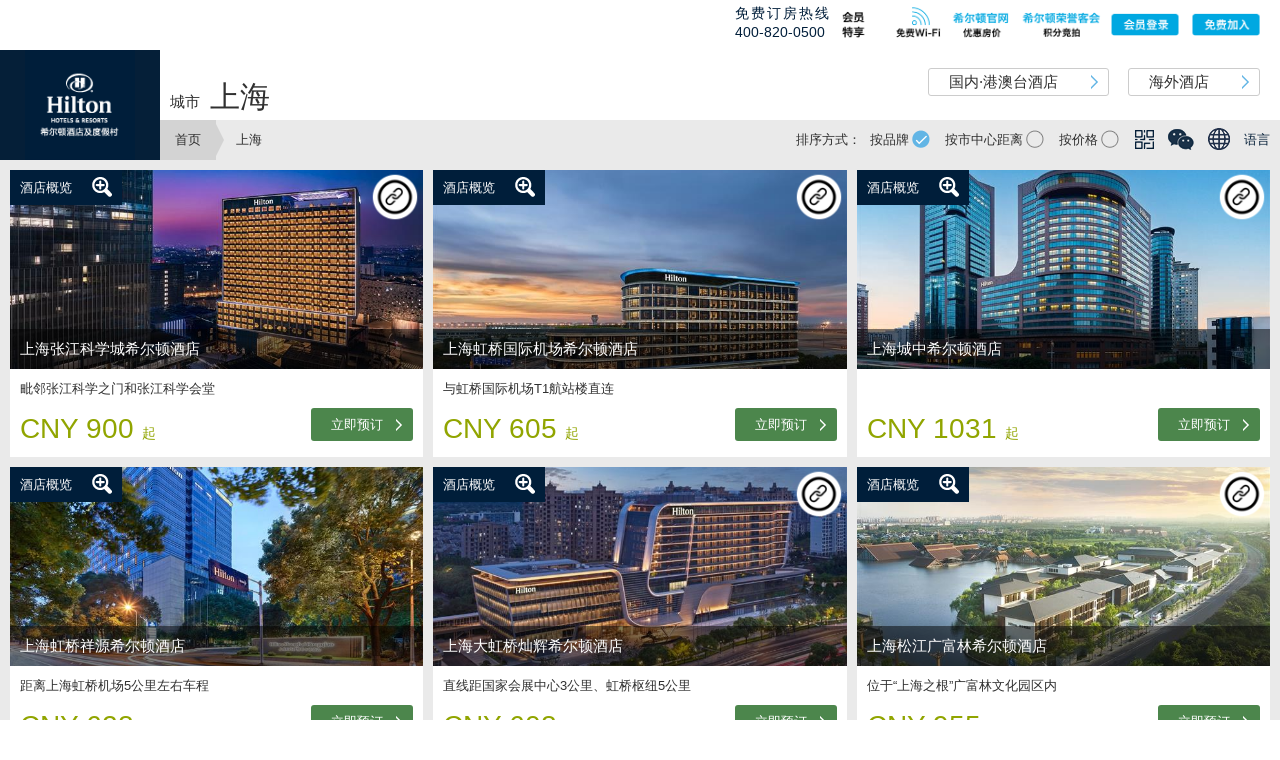

--- FILE ---
content_type: text/html
request_url: https://www.hilton.com.cn/zh-cn/city/shanghai-hotels.html
body_size: 58555
content:
<!DOCTYPE html>
<html lang="zh-CN">
<head>
    <meta charset="utf-8" />
<meta http-equiv="X-UA-Compatible" content="IE=Edge">
<meta name="viewport" content="width=device-width,initial-scale=1.0">

    <meta name="Keywords" content="希尔顿酒店集团 免费在线预订希尔顿旗下所有酒店，灵活房价！屡获殊荣的宾客忠诚度计划“希尔顿荣誉客会“，会员能够以积分兑换酒店入住、高档商品和亚马逊商店的积分商品，亦可做慈善捐赠。登录网站，第一时间获悉各地酒店优惠活动。或拨打免费预定电话：8008204466">
    <meta name="description" content="希尔顿酒店集团 免费在线预订希尔顿旗下所有酒店，灵活房价！屡获殊荣的宾客忠诚度计划“希尔顿荣誉客会“，会员能够以积分兑换酒店入住、高档商品和亚马逊商店的积分商品，亦可做慈善捐赠。登录网站，第一时间获悉各地酒店优惠活动。或拨打免费预定电话：8008204466">
    
<link type="text/css" rel="stylesheet" href="../css/idangerous.swiper.css">
<link type="text/css" rel="stylesheet" href="../css/style.css">
<link type="text/css" rel="stylesheet" href="/js/datepicker/jquery-ui.min.css">
<title>希尔顿酒店官方网站</title>
<!--[if lt IE 9]>
	<script src="/js/html5shiv.js"></script>
	<script src="/js/respond.min.js"></script>
<![endif]-->
<script src="/js/prefixfree.min.js"></script>
<script src="/js/jquery.min.js"></script>
<script src="/js/common-func.js"></script>
<script src="/js/qrcode.js"></script>
<script src="/js/datepicker/jquery-ui.min.js"></script>
<script src="/js/datepicker/datepicker_cn.js"></script>

                    <script type="text/javascript">
                        var digitalData = digitalData || {};
                        digitalData = {
                            
                            page: {
                                pageInfo: {
                                    language: "zh-CN",
                                    pageName: "HiltonChina:zh-CN:city:shanghai-hotels"
                                },
                                category: {
                                    brand: "HI",
                                    primaryCategory:"zh-CN",
                                    siteName: "HiltonChina",
                                    subSection :"zh-CN:city",
                                    subSubSection :"zh-CN:city:shanghai-hotels",
                                    siteType: "C"
                                },
                                attributes: {
                                    contentTypes: "images,text",
                                    siteExperience: "D"
                                }
                            }
                        };
                    </script>
                    
                    

    <!--framehead.html-->

    <script src="https://global.bing.com/maps/sdkrelease/mapcontrol?key=AgxkU_GDr4MnPoOulOjYOrrlezsOqKUXjEETi3g_uazfkXet5-KdZwp29FsDzQH9" async></script>
    <script charset="utf-8" src="https://api.map.baidu.com/api?v=3.0&ak=2I3qO6u6dKFmKWCW91X6TKdF22B5qpmV"></script>
    <script src="/js/idangerous.swiper-2.0.min.js"></script>
    <script src="../../../js/page.common.js"></script>
    <script src="../../../js/find.js"></script>
    <script type="text/javascript">        
        var hotelJsonList = [{"ID":1362,"HotelType":3,"HotelName":"上海张江科学城希尔顿酒店","HotelCode":"SHAZJHI","IsWelcomePlan":false,"IsFamilyCampaign":false,"IsOpening":false,"IsBooking":true,"WebLanguage":"","OpeningTimer":"2025,2","IsSimple":false,"PostCode":"201210","TelPhone":"021  3817 8888","FaxPhone":"021 3817 8999","Email":"hiltonzhangjiang_info@hilton.com","Weibo":"","Location":"","TxLocation":"31.18575,121.61488","Distance":0.0,"Country":18,"Address":"上海市浦东新区海科路1398号","Description":"<p>上海张江科学城希尔顿酒店位于上海浦东新区张江科学城及张江城市副中心内，毗邻张江科学之门及张江科学会堂。</p><p>酒店地理位置优越，通过地下空间可步行直达地铁13号线学林路站，驱车20分钟可轻松抵达陆家嘴金融贸易中心，距离上海浦东国际机场约30分钟车程，上海虹桥国际机场约45 分钟车程，酒店提供<span style='font-size: 12px; text-wrap-mode: wrap;'>上海迪士尼度假区及新国际博览中心展会期间的往返穿梭巴士，助力商务休闲客人的无忧出行。</span></p><p>酒店拥有475间客房及套房，2间餐厅及1间大堂酒廊，其设计通过使用几何，雕刻元素，设计语言从堆叠立方体的建筑概念中汲取了灵感，将代表未来技术和生活的数字图案，用剪切或地毯图案形式巧妙的编织在整个空间中，通过过滤的光线，将自然光线引入室内，营造出一个既宁静又迷人、充满活力的室内环境，为来自不同背景的商务休闲旅客提供希尔顿“热情好客”的服务体验。</p>","Features":"毗邻张江科学之门和张江科学会堂 | 地铁13号线学林路站步行可达 | 迪士尼往返穿梭巴士（需提前预订） | 新国博穿梭巴士（展会期间需提前预订）","Service":"nosmoke,wifi,c2,c3,c5,swim,c9,nodog,","ServiceHtml":"<div class=\"wrapper\"><span class=\"icon\"><img src=\"//www.hilton.com.cn/images/service-icon/hotel-nosmoke-icon.svg\" alt=\"\"></span><span class=\"text\">\r\n\r\n                                禁止吸烟</span></div><div class=\"wrapper\"><span class=\"icon\"><img src=\"//www.hilton.com.cn/images/service-icon/hotel-wifi-icon.svg\" alt=\"\"></span><span class=\"text\">\r\n                                Wi-Fi上网</span></div><div class=\"wrapper\"><span class=\"icon\"><img src=\"//www.hilton.com.cn/images/service-icon/hotel-member-icon.svg\" alt=\"\"></span><span class=\"text\">\r\n                                会员积分</span></div><div class=\"wrapper\"><span class=\"icon\"><img src=\"//www.hilton.com.cn/images/service-icon/hotel-vipwifi-icon.svg\" alt=\"\"></span><span class=\"text\">\r\n                                会员免费上网</span></div><div class=\"wrapper\"><span class=\"icon\"><img src=\"//www.hilton.com.cn/images/service-icon/hotel-quick-icon.svg\" alt=\"\"></span><span class=\"text\">\r\n                                快速退房</span></div><div class=\"wrapper\"><span class=\"icon\"><img src=\"//www.hilton.com.cn/images/service-icon/hotel-swim-icon.svg\" alt=\"\"></span><span class=\"text\">\r\n\r\n                                室内泳池</span></div><div class=\"wrapper\"><span class=\"icon\"><img src=\"//www.hilton.com.cn/images/service-icon/hotel-fit-icon.svg\" alt=\"\"></span><span class=\"text\">\r\n                                健身房</span></div><div class=\"wrapper\"><span class=\"icon\"><img src=\"//www.hilton.com.cn/images/service-icon/hotel-nodog-icon.svg\" alt=\"\"></span><span class=\"text\">不可携带宠物</span></div><div class=\"wrapper\"><span class=\"icon\"><img src=\"//www.hilton.com.cn/images/service-icon/hotel-customservice-icon.svg\" alt=\"\"></span><span class=\"text\">社交楼梯</span></div>","CheckInTime":"15:00","CheckOutTime":"12:00","RealUrl":"https://www.hilton.com.cn/zh-cn/hotel/shanghai/hilton-shanghai-zhangjiang-SHAZJHI/index.html","AlbumList":[{"ImageSrc":"https://www.hilton.com.cn/file/images/20250610/20250610121402097yiSHscJ_thum_mid.jpg"},{"ImageSrc":"https://www.hilton.com.cn/file/images/20250312/20250312102855897uvYs3K7_thum_mid.jpg"},{"ImageSrc":"https://www.hilton.com.cn/file/images/20250610/20250610121401513tFEQcE0_thum_mid.jpg"},{"ImageSrc":"https://www.hilton.com.cn/file/images/20250312/202503121902360946nEfHvo_thum_mid.jpg"},{"ImageSrc":"https://www.hilton.com.cn/file/images/20250312/20250312102857456fNGOwPW_thum_mid.jpg"}],"CountryDomain":"china","CityDomain":"shanghai","BrandSort":1,"MapImage":""},{"ID":1391,"HotelType":3,"HotelName":"上海虹桥国际机场希尔顿酒店","HotelCode":"SHAAPHI","IsWelcomePlan":false,"IsFamilyCampaign":false,"IsOpening":false,"IsBooking":true,"WebLanguage":"","OpeningTimer":"2024,4","IsSimple":false,"PostCode":"200335","TelPhone":"021-22358888","FaxPhone":"","Email":"SHAAP_info@hilton.com","Weibo":"","Location":"","TxLocation":"31.195217,121.34935","Distance":0.0,"Country":18,"Address":"上海市长宁区云纱路188号","Description":"<p>上海虹桥国际机场希尔顿酒店，位于上海虹桥商务区、虹桥交通枢纽的核心地带，与虹桥国际机场T1航站楼直连，毗邻上海动物园、国家会展中心（上海）及历史悠久的上海蟠龙古镇，为宾客提供了便捷的商务出行和城市交通网络。</p><p>酒店2层大堂与上海虹桥国际机场T1航站楼2层出发大厅直连互通，让宾客的出行从容不迫，享受更多惬意时光。同时酒店还配备有机场T2航站楼接驳专车服务，为宾客提供更多便利，轨道交通10号线的便捷连接也使宾客可轻松畅达城市各处。</p><p>酒店内设有总面积达1,300平方米的会议活动空间，配备了先进的多功能会议设施，空间布局灵活，可满足多种宴会及会议活动需求，为宾客开启无忧会议全新体验。</p><p>厨艺-全日制餐厅全天候为宾客提供环球美味，包括丰盛的自助早餐和厨师精心烹制的特色美食。御玺-中餐厅为宾客呈现上海本地特色美食与传统粤式经典佳肴。而思-大堂酒廊则是休闲放松、社交聚会及商务洽谈的理想选择。</p><p>酒店的健身中心和泳池区域，采用光影交错的设计，为宾客营造出一片直面航空景观的焕活空间。宾客在此不仅能够享受运动的乐趣，更能欣赏到飞机起降与日落晚霞的美景。</p>","Features":"与虹桥国际机场T1航站楼直连|提前1天预订客房享虹桥T2航站楼网约车接机礼遇（需提前1天致电酒店预约）","Service":"nosmoke,wifi,park,c1,c2,c3,c4,c5,swim,c9,nodog,","ServiceHtml":"<div class=\"wrapper\"><span class=\"icon\"><img src=\"//www.hilton.com.cn/images/service-icon/hotel-nosmoke-icon.svg\" alt=\"\"></span><span class=\"text\">\r\n\r\n                                禁止吸烟</span></div><div class=\"wrapper\"><span class=\"icon\"><img src=\"//www.hilton.com.cn/images/service-icon/hotel-wifi-icon.svg\" alt=\"\"></span><span class=\"text\">\r\n                                Wi-Fi上网</span></div><div class=\"wrapper\"><span class=\"icon\"><img src=\"//www.hilton.com.cn/images/service-icon/hotel-park-icon.svg\" alt=\"\"></span><span class=\"text\">\r\n                                停车</span></div><div class=\"wrapper\"><span class=\"icon\"><img src=\"//www.hilton.com.cn/images/service-icon/hotel-customservice-icon.svg\" alt=\"\"></span><span class=\"text\">\r\n\r\n                                入住前在线选房</span></div><div class=\"wrapper\"><span class=\"icon\"><img src=\"//www.hilton.com.cn/images/service-icon/hotel-member-icon.svg\" alt=\"\"></span><span class=\"text\">\r\n                                会员积分</span></div><div class=\"wrapper\"><span class=\"icon\"><img src=\"//www.hilton.com.cn/images/service-icon/hotel-vipwifi-icon.svg\" alt=\"\"></span><span class=\"text\">\r\n                                会员免费上网</span></div><div class=\"wrapper\"><span class=\"icon\"><img src=\"//www.hilton.com.cn/images/service-icon/hotel-order-icon.svg\" alt=\"\"></span><span class=\"text\">\r\n                                到店前点单</span></div><div class=\"wrapper\"><span class=\"icon\"><img src=\"//www.hilton.com.cn/images/service-icon/hotel-quick-icon.svg\" alt=\"\"></span><span class=\"text\">\r\n                                快速退房</span></div><div class=\"wrapper\"><span class=\"icon\"><img src=\"//www.hilton.com.cn/images/service-icon/hotel-swim-icon.svg\" alt=\"\"></span><span class=\"text\">\r\n\r\n                                室内泳池</span></div><div class=\"wrapper\"><span class=\"icon\"><img src=\"//www.hilton.com.cn/images/service-icon/hotel-fit-icon.svg\" alt=\"\"></span><span class=\"text\">\r\n                                健身房</span></div><div class=\"wrapper\"><span class=\"icon\"><img src=\"//www.hilton.com.cn/images/service-icon/hotel-nodog-icon.svg\" alt=\"\"></span><span class=\"text\">不可携带宠物</span></div>","CheckInTime":"15:00","CheckOutTime":"12:00","RealUrl":"https://www.hilton.com.cn/zh-cn/hotel/shanghai/shaaphi-hilton-shanghai-hongqiao-international-airport/index.html","AlbumList":[{"ImageSrc":"https://www.hilton.com.cn/file/images/20241120/20241120121856155f95363U_thum_mid.jpg"},{"ImageSrc":"https://www.hilton.com.cn/file/images/20241119/20241119090048827q82zshV_thum_mid.jpg"},{"ImageSrc":"https://www.hilton.com.cn/file/images/20241119/20241119090048780HFizsPv_thum_mid.jpg"},{"ImageSrc":"https://www.hilton.com.cn/file/images/20241118/20241118162323513nspVvOy_thum_mid.jpg"},{"ImageSrc":"https://www.hilton.com.cn/file/images/20241118/20241118163043240sC2WL8d_thum_mid.jpg"}],"CountryDomain":"china","CityDomain":"shanghai","BrandSort":2,"MapImage":""},{"ID":1273,"HotelType":3,"HotelName":"上海城中希尔顿酒店","HotelCode":"SHAMSHI","IsWelcomePlan":false,"IsFamilyCampaign":false,"IsOpening":false,"IsBooking":true,"WebLanguage":"","OpeningTimer":"2024,3","IsSimple":false,"PostCode":"200050","TelPhone":"021-32119999","FaxPhone":"021-32119997","Email":"","Weibo":"","Location":"","TxLocation":"31.217584,121.437211","Distance":4.97,"Country":18,"Address":"上海市长宁区延安西路488号","Description":"<p>上海城中希尔顿酒店，位于繁华的都市中心地带，踞于延安西路的核心段，与静安寺、武康大楼及上海展览中心等城市地标毗邻。</p><p>酒店内设有381间西式私邸风格的客房及套房，为宾客在都市喧嚣中提供一个宁静的避风港。多元化的餐饮选择，包括Osteria Twelve 16全日制餐厅、精致的中餐厅和日餐厅、独具特色的酒吧、行政酒廊及大堂吧，巧妙地融合了东西方美食。</p><p>此外，酒店拥有1,050平方米的多功能会议及宴会空间，以及配备先进的健身中心和室内恒温泳池，满足各类商务与社交需求，让宾客在享受城市美景的同时，体验全面的舒适与便利。<br/></p><p><br/></p>","Features":"|位于上海市中心静安寺商圈，交通便捷|步行可达静安寺、武康大楼、愚园路等城市地标|24小时健身中心免费开放|室内恒温泳池配套蒸汽桑拿、无边泳池及按摩浴缸|提供免费无线网络与停车服务|25层行政酒廊：圆弧型设计带来开阔视野，可俯瞰延安高架及城市天际线；提供特色早餐、精致下午茶、欢乐时光，以及每次入住享2件衣物免费普通熨烫服务。春节限时活动（需提前预约）：2026年2月17日至2月23日（大年初一至初","Service":"nosmoke,wifi,park,c2,c3,c5,swim,c9,nodog,","ServiceHtml":"<div class=\"wrapper\"><span class=\"icon\"><img src=\"//www.hilton.com.cn/images/service-icon/hotel-nosmoke-icon.svg\" alt=\"\"></span><span class=\"text\">\r\n\r\n                                禁止吸烟</span></div><div class=\"wrapper\"><span class=\"icon\"><img src=\"//www.hilton.com.cn/images/service-icon/hotel-wifi-icon.svg\" alt=\"\"></span><span class=\"text\">\r\n                                Wi-Fi上网</span></div><div class=\"wrapper\"><span class=\"icon\"><img src=\"//www.hilton.com.cn/images/service-icon/hotel-park-icon.svg\" alt=\"\"></span><span class=\"text\">\r\n                                停车</span></div><div class=\"wrapper\"><span class=\"icon\"><img src=\"//www.hilton.com.cn/images/service-icon/hotel-member-icon.svg\" alt=\"\"></span><span class=\"text\">\r\n                                会员积分</span></div><div class=\"wrapper\"><span class=\"icon\"><img src=\"//www.hilton.com.cn/images/service-icon/hotel-vipwifi-icon.svg\" alt=\"\"></span><span class=\"text\">\r\n                                会员免费上网</span></div><div class=\"wrapper\"><span class=\"icon\"><img src=\"//www.hilton.com.cn/images/service-icon/hotel-quick-icon.svg\" alt=\"\"></span><span class=\"text\">\r\n                                快速退房</span></div><div class=\"wrapper\"><span class=\"icon\"><img src=\"//www.hilton.com.cn/images/service-icon/hotel-swim-icon.svg\" alt=\"\"></span><span class=\"text\">\r\n\r\n                                室内泳池</span></div><div class=\"wrapper\"><span class=\"icon\"><img src=\"//www.hilton.com.cn/images/service-icon/hotel-fit-icon.svg\" alt=\"\"></span><span class=\"text\">\r\n                                健身房</span></div><div class=\"wrapper\"><span class=\"icon\"><img src=\"//www.hilton.com.cn/images/service-icon/hotel-nodog-icon.svg\" alt=\"\"></span><span class=\"text\">不可携带宠物</span></div><div class=\"wrapper\"><span class=\"icon\"><img src=\"//www.hilton.com.cn/images/service-icon/hotel-customservice-icon.svg\" alt=\"\"></span><span class=\"text\">电话收费</span></div>","CheckInTime":"15:00","CheckOutTime":"12:00","RealUrl":"https://www.hilton.com.cn/zh-cn/hotel/shanghai/SHAMSHI/index.html","AlbumList":[{"ImageSrc":"https://www.hilton.com.cn/file/images/20240728/20240728144256253vpT9dVH_thum_mid.jpg"},{"ImageSrc":"https://www.hilton.com.cn/file/images/20240828/20240828095606932316laUR_thum_mid.jpg"},{"ImageSrc":"https://www.hilton.com.cn/file/images/20240828/20240828095606979oZIzcqO_thum_mid.jpg"},{"ImageSrc":"https://www.hilton.com.cn/file/images/20240728/20240728144256584eqNDQf0_thum_mid.jpg"},{"ImageSrc":"https://www.hilton.com.cn/file/images/20240828/20240828095301255NfK1Vgd_thum_mid.jpg"}],"CountryDomain":"china","CityDomain":"shanghai","BrandSort":3,"MapImage":""},{"ID":24,"HotelType":3,"HotelName":"上海虹桥祥源希尔顿酒店","HotelCode":"SHASHHI","IsWelcomePlan":false,"IsFamilyCampaign":false,"IsOpening":false,"IsBooking":true,"WebLanguage":"","OpeningTimer":"2010,4","IsSimple":false,"PostCode":"201103","TelPhone":"021-33236666","FaxPhone":"021-33236999","Email":"SHASH_Hotel@hilton.com","Weibo":"","Location":"","TxLocation":"31.187519,121.39517","Distance":10.12,"Country":18,"Address":"上海市红松东路1116号","Description":"<p>上海虹桥祥源希尔顿酒店屹立于上海核心区，酒店交通便利，距离上海虹桥机场仅5公里，驱车9公里便可抵达国家会展中心（上海），步行即可前往附近的娱乐街区。在这里，您可以尽享宽敞舒适的客房以及包含水疗在内的完备设施。同时，沪江88餐厅餐厅可为您呈现来自全球各地的美味佳肴。</p><p>酒店拥有超过2800平方米的会议与宴会场地，其中包括近1706平米、6.7米挑高的无柱大宴会厅，可容纳超过1000位贵宾同时用餐，亦可在宽阔豪华的宴会厅内进行展车陈列。此外，六个大小不同的会议室组合灵活多变，满足客人多种会议需求。酒店亦拥有精致优雅的室外场地可举办花园婚礼，为客人提供一站式婚礼解决方案。</p>","Features":"距离上海虹桥机场5公里左右车程|客房最小面积46平米|近1800平米无柱宴会厅|24小时健身中心|25米室内恒温泳池|全新升级摩登老上海风格行政酒廊","Service":"nosmoke,wifi,park,c2,c3,c5,swim,c9,nodog,","ServiceHtml":"<div class=\"wrapper\"><span class=\"icon\"><img src=\"//www.hilton.com.cn/images/service-icon/hotel-nosmoke-icon.svg\" alt=\"\"></span><span class=\"text\">\r\n\r\n                                禁止吸烟</span></div><div class=\"wrapper\"><span class=\"icon\"><img src=\"//www.hilton.com.cn/images/service-icon/hotel-wifi-icon.svg\" alt=\"\"></span><span class=\"text\">\r\n                                Wi-Fi上网</span></div><div class=\"wrapper\"><span class=\"icon\"><img src=\"//www.hilton.com.cn/images/service-icon/hotel-park-icon.svg\" alt=\"\"></span><span class=\"text\">\r\n                                停车</span></div><div class=\"wrapper\"><span class=\"icon\"><img src=\"//www.hilton.com.cn/images/service-icon/hotel-member-icon.svg\" alt=\"\"></span><span class=\"text\">\r\n                                会员积分</span></div><div class=\"wrapper\"><span class=\"icon\"><img src=\"//www.hilton.com.cn/images/service-icon/hotel-vipwifi-icon.svg\" alt=\"\"></span><span class=\"text\">\r\n                                会员免费上网</span></div><div class=\"wrapper\"><span class=\"icon\"><img src=\"//www.hilton.com.cn/images/service-icon/hotel-quick-icon.svg\" alt=\"\"></span><span class=\"text\">\r\n                                快速退房</span></div><div class=\"wrapper\"><span class=\"icon\"><img src=\"//www.hilton.com.cn/images/service-icon/hotel-swim-icon.svg\" alt=\"\"></span><span class=\"text\">\r\n\r\n                                室内泳池</span></div><div class=\"wrapper\"><span class=\"icon\"><img src=\"//www.hilton.com.cn/images/service-icon/hotel-fit-icon.svg\" alt=\"\"></span><span class=\"text\">\r\n                                健身房</span></div><div class=\"wrapper\"><span class=\"icon\"><img src=\"//www.hilton.com.cn/images/service-icon/hotel-nodog-icon.svg\" alt=\"\"></span><span class=\"text\">不可携带宠物</span></div><div class=\"wrapper\"><span class=\"icon\"><img src=\"//www.hilton.com.cn/images/service-icon/hotel-customservice-icon.svg\" alt=\"\"></span><span class=\"text\">充电桩</span></div>","CheckInTime":"15:00","CheckOutTime":"12:00","RealUrl":"https://www.hilton.com.cn/zh-cn/hotel/shanghai/hilton-shanghai-hongqiao-SHASHHI/index.html","AlbumList":[{"ImageSrc":"https://www.hilton.com.cn/file/images/20211213/20211213122215459rcoTIoF_thum_mid.jpg"},{"ImageSrc":"https://www.hilton.com.cn/file/images/20211202/20211202160237133Ts08Seh_thum_mid.jpg"},{"ImageSrc":"https://www.hilton.com.cn/file/images/20211202/20211202154737911FuziwNR_thum_mid.jpg"},{"ImageSrc":"https://www.hilton.com.cn/file/images/20210918/20210918164812871RDjRhUu_thum_mid.jpg"},{"ImageSrc":"https://www.hilton.com.cn/file/images/20211122/20211122160227802xLctWut_thum_mid.jpg"}],"CountryDomain":"china","CityDomain":"shanghai","BrandSort":4,"MapImage":""},{"ID":1120,"HotelType":3,"HotelName":"上海大虹桥灿辉希尔顿酒店","HotelCode":"SHAHQHI","IsWelcomePlan":false,"IsFamilyCampaign":false,"IsOpening":true,"IsBooking":true,"WebLanguage":"","OpeningTimer":"2025,2","IsSimple":false,"PostCode":"201702","TelPhone":"+86 21 5926 8888","FaxPhone":"+86 21 5926 8880","Email":"shahq_info@hilton.com","Weibo":"https://weibo.com/hiltongreaterhq","Location":"","TxLocation":"31.165305,121.274187","Distance":21.69,"Country":18,"Address":"上海市青浦区沪青平公路1923号","Description":"<p>上海大虹桥灿辉希尔顿酒店，位于上海虹桥国际中央商务区-西虹桥商务区核心地带，紧邻国家会展中心（上海）及上海虹桥综合交通枢纽（上海虹桥国际机场及上海虹桥火车站），是长江三角洲区域一体化发展的重要纽带。</p><p>酒店拥有336间豪华客房及套房，巧妙融入海派文化，为宾客提供舒适与活力兼具的休憩空间。酒店内设有全日制餐厅和大堂吧，提供国际及本地特色风味菜单，为宾客带来味蕾惊喜。超过2,000平方米的会议与宴会空间，满足各类商务会议及宴会的需求。此外，健身中心、室内泳池、水疗中心等休闲设施一应俱全，助力宾客在繁忙中焕活身心。</p><p><br/></p><p>酒店亮点：</p><p>1. 希尔顿集团旗下立足上海虹桥国际中央商务区的双品牌酒店综合体；</p><p>2. 距国家会展中心（上海）直线距离仅3公里；</p><p>3. 距上海虹桥综合交通枢纽（上海虹桥国际机场及虹桥火车站）直线距离仅5公里；</p><p>4. 所有客房均配备高速网络，多类型联通套房满足家庭宾客所需；</p><p>5. 拥有900平方米的无柱大宴会厅、410平方米宴会厅及10个多功能会议室；</p><p>6. 与商场无缝衔接，出门即可畅享购物、餐饮等一站式便利体验；</p><p>7. 毗邻百联奥特莱斯、蟠龙天地、万科天空之城、百老汇剧院群、朱家角古镇等商业文化地标。</p>","Features":"直线距国家会展中心3公里、虹桥枢纽5公里|蟠龙天地、百联奥特莱斯、百老汇剧院近在咫尺|336间客房及套房精致舒适，设施齐全|2,000平方米自然采光会议场所","Service":"nosmoke,wifi,park,c2,c3,c5,swim,c8,c9,nodog,","ServiceHtml":"<div class=\"wrapper\"><span class=\"icon\"><img src=\"//www.hilton.com.cn/images/service-icon/hotel-nosmoke-icon.svg\" alt=\"\"></span><span class=\"text\">\r\n\r\n                                禁止吸烟</span></div><div class=\"wrapper\"><span class=\"icon\"><img src=\"//www.hilton.com.cn/images/service-icon/hotel-wifi-icon.svg\" alt=\"\"></span><span class=\"text\">\r\n                                Wi-Fi上网</span></div><div class=\"wrapper\"><span class=\"icon\"><img src=\"//www.hilton.com.cn/images/service-icon/hotel-park-icon.svg\" alt=\"\"></span><span class=\"text\">\r\n                                停车</span></div><div class=\"wrapper\"><span class=\"icon\"><img src=\"//www.hilton.com.cn/images/service-icon/hotel-member-icon.svg\" alt=\"\"></span><span class=\"text\">\r\n                                会员积分</span></div><div class=\"wrapper\"><span class=\"icon\"><img src=\"//www.hilton.com.cn/images/service-icon/hotel-vipwifi-icon.svg\" alt=\"\"></span><span class=\"text\">\r\n                                会员免费上网</span></div><div class=\"wrapper\"><span class=\"icon\"><img src=\"//www.hilton.com.cn/images/service-icon/hotel-quick-icon.svg\" alt=\"\"></span><span class=\"text\">\r\n                                快速退房</span></div><div class=\"wrapper\"><span class=\"icon\"><img src=\"//www.hilton.com.cn/images/service-icon/hotel-swim-icon.svg\" alt=\"\"></span><span class=\"text\">\r\n\r\n                                室内泳池</span></div><div class=\"wrapper\"><span class=\"icon\"><img src=\"//www.hilton.com.cn/images/service-icon/hotel-spa-icon.svg\" alt=\"\"></span><span class=\"text\">\r\n                                SPA</span></div><div class=\"wrapper\"><span class=\"icon\"><img src=\"//www.hilton.com.cn/images/service-icon/hotel-fit-icon.svg\" alt=\"\"></span><span class=\"text\">\r\n                                健身房</span></div><div class=\"wrapper\"><span class=\"icon\"><img src=\"//www.hilton.com.cn/images/service-icon/hotel-nodog-icon.svg\" alt=\"\"></span><span class=\"text\">不可携带宠物</span></div>","CheckInTime":"15:00","CheckOutTime":"12:00","RealUrl":"https://www.hilton.com.cn/zh-cn/hotel/shanghai/SHAHQ/index.html","AlbumList":[{"ImageSrc":"https://www.hilton.com.cn/file/images/20250521/20250521113554339sBbkfTK_thum_mid.jpg"},{"ImageSrc":"https://www.hilton.com.cn/file/images/20250528/20250528132238443ib7k4E4_thum_mid.jpg"},{"ImageSrc":"https://www.hilton.com.cn/file/images/20250528/202505281301049110fpgOp5_thum_mid.jpg"},{"ImageSrc":"https://www.hilton.com.cn/file/images/20250521/202505211135549229LqvFMS_thum_mid.jpg"},{"ImageSrc":"https://www.hilton.com.cn/file/images/20250528/20250528130225386VVzZToU_thum_mid.jpg"}],"CountryDomain":"china","CityDomain":"shanghai","BrandSort":5,"MapImage":"https://www.hilton.com.cn/file/images/20240730/20240730183830928g6HVG0I_thum_mid.png"},{"ID":787,"HotelType":3,"HotelName":"上海松江广富林希尔顿酒店","HotelCode":"SHASGHI","IsWelcomePlan":false,"IsFamilyCampaign":false,"IsOpening":false,"IsBooking":true,"WebLanguage":"","OpeningTimer":"2021,2","IsSimple":false,"PostCode":"201620","TelPhone":"021-67898888","FaxPhone":"021-67899888","Email":"SHASG_Information@hilton.com","Weibo":"","Location":"","TxLocation":"31.064771,121.198710","Distance":33.29,"Country":18,"Address":"上海市广轩路1099号","Description":"<p>上海松江广富林希尔顿酒店坐落于素有“上海之根”美称的广富林文化遗址内部，自东向西依湖而筑，紧邻景区核心景观。酒店以“水岸院居”的设计理念精心打造，主体建筑围绕两处园林布局，外揽富林湖光，内纳秀雅园林；室内设计更是深度融合了松江的文化肌理，以广富林文化为底色，演绎出古典与现代相结合的新中式建筑景观。</p><p><br/></p><p>广富林文化上承良渚，下接马桥，发源于四千年前的松江，它的发现填补了长江三角洲史前文化谱系的空白，反映了上海史前文明形成、发展和演变的历史进程。自古以来，广富林地区水草丰美、鹿鸣鹤舞、人才辈出，而今日的广富林，也已然成为了上海城市根脉的重要文化地标。上海松江广富林希尔顿酒店以江南水乡韵味为蓝本，承袭上海历史文化脉络，为宾客打造独具韵味的中式雅逸度假体验。酒店地理位置优越，位于松江新城核心位置，北望佘山，南临松江大学城，距离上海虹桥交通枢纽中心约25公里，距离上海浦东国际机场约60公里。周边旅游资源丰富，汇集人文景观与自然风光，其中包括广富林文化遗址、松江印象城、广富林郊野公园、佘山国家森林公园、辰山植物园、欢乐谷、蓝精灵乐园、上海影视乐园等。</p><p><br/></p><p>酒店由追求本土文化与现代建筑衔接的GOA大象设计打造，拥有244间禅意雅致的客房及套房，客房平均面积约56平方米，绝大多数配备阳台及户外家具，立于房中也可饱览如画景致。所有客房均配备步入式衣帽间、宽敞的办公空间与免费高速无线上网服务，兼顾商务会议所需。酒店还拥有独特庭院湖景客房及套房，另配直达湖畔的私人庭院，可将富林湖的潋滟水色尽收眼底。酒店还设有湖畔步道与“烟渚”、“清荷”、“落照”三个观景平台，是零距离领略广富林全景的上佳地点。</p><p><br/></p><p>酒店特色和服务设施包括：</p><p>酒店设有4间各具特色的餐厅及酒廊，提供具有松江本地风味的各色珍馐美馔。</p><p><br/></p><p>全日制餐厅厨艺，位于酒店一层。宾客可在全天候开放的临湖餐厅内，欣赏厨师团队在开放式烹饪台前挥洒厨艺，或是在户外用餐区以宽阔湖面为背景，享受惬意用餐氛围。厨师团队以“无鲜不欢”的烹饪理念为宾客提供众多国际美食及松江特色佳肴。</p><p> </p><p>中餐厅青雅，位于酒店一层。餐厅室内设计灵感提取自江南园林的古朴风格，为宾客营造中正典雅的用餐环境。深耕烹饪行业多年的青雅厨师团队以松江时令食材为灵感，巧手烹饪本帮风味、经典粤菜及融合美食。以松江十二景为名的七间包房，更是商务宴请、家庭聚会的上佳之选。</p><p> </p><p>特色餐厅丼，位于酒店一层。就餐环境动感时尚，适宜三五好友小聚或是独享饕餮时光。餐厅设施包括现场制作美食的开放式吧台和特选精酿啤酒，是宾客轻松享用健康轻食的不二之选。</p><p> </p><p>大堂吧星逸廊，位于酒店二层。全湖景的星逸廊提取“天上星河转，人间帘幕垂。流波将月去，潮水带星来”的中式古典元素，并与老上海的“海派风情”相融合，构筑静谧一隅。宾客可在丰富饮品、小食及下午茶套餐中随心选择，以秀美湖景为伴，悠享闲适时光。当星月初升、华灯点明之时，还可在现场演奏的悠扬乐曲中尽览富林夜色。</p><p> </p><p></p><p>酒店提供丰富的康乐服务设施：</p><p>健身中心24小时开放，配备先进齐全的力健(Life Fitness)品牌器材，设有各类有氧运动及力量训练设备，在旅途中为身体注入新的活力，保持健康的生活方式。</p><p>室内恒温泳池长22米，提供轻松畅游空间，或是在休息区使用冲浪按摩浴缸、桑拿室和蒸气室等设施，让疲劳尽消。</p><p>酒店为5-8岁的小小宾客打造了全新的室内儿童乐园——彩虹驿站，海洋球互动、滑梯、攀爬和观影体验等，还有独立的电竞室。酒店为3-5岁的小小宾客打造了全新的挖沙乐园——希戏沙园，多种多样的儿童游乐设施。</p><p>室外儿童乐园以竹林探险为主题，童趣无限，树屋、滑梯、攀爬和跷跷板，各项精彩游乐设施，一起出发！</p><p><br/></p><p>酒店独立会议中心，位于酒店主体建筑西侧，拥有独立的车行及人行入口，以二层廊桥与酒店主体建筑相接。近4,000平方米的会场与户外亲水平台构建了灵活多变、功能齐全的会议空间。独立会议中心设施包括一间约1200平方米，层高7米的无柱式大宴会厅，辅以8间多功能厅。所有会议厅均配备先进的视听设备及无线网络。酒店的专业会议策划执行团队将协助每一位会议策划者发掘会议的多种可能，提供圆满的活动方案。<br/></p><p><br/></p><p>依湖而居，枕水而眠，探寻上海“文化历史之根”，品味江南古村落蜕变之美，上海松江广富林希尔顿酒店为四方宾客打造城市近郊的诗意栖居之地。</p><p><br/></p>","Features":"位于“上海之根”广富林文化园区内 | 湖景独立会议中心及户外草坪 | 独特户外庭院房型 | 室内儿童乐园 | 部分房型配有沙发床","Service":"nosmoke,wifi,park,c1,c2,c3,c5,swim,c9,c12,dog,","ServiceHtml":"<div class=\"wrapper\"><span class=\"icon\"><img src=\"//www.hilton.com.cn/images/service-icon/hotel-nosmoke-icon.svg\" alt=\"\"></span><span class=\"text\">\r\n\r\n                                禁止吸烟</span></div><div class=\"wrapper\"><span class=\"icon\"><img src=\"//www.hilton.com.cn/images/service-icon/hotel-wifi-icon.svg\" alt=\"\"></span><span class=\"text\">\r\n                                Wi-Fi上网</span></div><div class=\"wrapper\"><span class=\"icon\"><img src=\"//www.hilton.com.cn/images/service-icon/hotel-park-icon.svg\" alt=\"\"></span><span class=\"text\">\r\n                                停车</span></div><div class=\"wrapper\"><span class=\"icon\"><img src=\"//www.hilton.com.cn/images/service-icon/hotel-customservice-icon.svg\" alt=\"\"></span><span class=\"text\">\r\n\r\n                                入住前在线选房</span></div><div class=\"wrapper\"><span class=\"icon\"><img src=\"//www.hilton.com.cn/images/service-icon/hotel-member-icon.svg\" alt=\"\"></span><span class=\"text\">\r\n                                会员积分</span></div><div class=\"wrapper\"><span class=\"icon\"><img src=\"//www.hilton.com.cn/images/service-icon/hotel-vipwifi-icon.svg\" alt=\"\"></span><span class=\"text\">\r\n                                会员免费上网</span></div><div class=\"wrapper\"><span class=\"icon\"><img src=\"//www.hilton.com.cn/images/service-icon/hotel-quick-icon.svg\" alt=\"\"></span><span class=\"text\">\r\n                                快速退房</span></div><div class=\"wrapper\"><span class=\"icon\"><img src=\"//www.hilton.com.cn/images/service-icon/hotel-swim-icon.svg\" alt=\"\"></span><span class=\"text\">\r\n\r\n                                室内泳池</span></div><div class=\"wrapper\"><span class=\"icon\"><img src=\"//www.hilton.com.cn/images/service-icon/hotel-fit-icon.svg\" alt=\"\"></span><span class=\"text\">\r\n                                健身房</span></div><div class=\"wrapper\"><span class=\"icon\"><img src=\"//www.hilton.com.cn/images/service-icon/hotel-kidpark-icon.svg\" alt=\"\"></span><span class=\"text\">\r\n                                儿童乐园</span></div><div class=\"wrapper\"><span class=\"icon\"><img src=\"//www.hilton.com.cn/images/service-icon/hotel-dog-icon.svg\" alt=\"\"></span><span class=\"text\">可携带宠物</span></div><div class=\"wrapper\"><span class=\"icon\"><img src=\"//www.hilton.com.cn/images/service-icon/hotel-customservice-icon.svg\" alt=\"\"></span><span class=\"text\">沙发床</span></div><div class=\"wrapper\"><span class=\"icon\"><img src=\"//www.hilton.com.cn/images/service-icon/hotel-customservice-icon.svg\" alt=\"\"></span><span class=\"text\">圆形浴缸</span></div><div class=\"wrapper\"><span class=\"icon\"><img src=\"//www.hilton.com.cn/images/service-icon/hotel-customservice-icon.svg\" alt=\"\"></span><span class=\"text\">亲子主题房</span></div><div class=\"wrapper\"><span class=\"icon\"><img src=\"//www.hilton.com.cn/images/service-icon/hotel-customservice-icon.svg\" alt=\"\"></span><span class=\"text\">宠物友好房</span></div>","CheckInTime":"15:00","CheckOutTime":"12:00","RealUrl":"https://www.hilton.com.cn/zh-cn/hotel/shanghai/hilton-shanghai-songjiang-guangfulin-shasghi/index.html","AlbumList":[{"ImageSrc":"https://www.hilton.com.cn/file/images/20210707/20210707202736487Y84AWXB_thum_mid.jpg"},{"ImageSrc":"https://www.hilton.com.cn/file/images/20210707/20210707202736487M1pEieC_thum_mid.jpg"}],"CountryDomain":"china","CityDomain":"shanghai","BrandSort":6,"MapImage":""},{"ID":771,"HotelType":3,"HotelName":"上海奉贤前昇希尔顿酒店","HotelCode":"SHASCHI","IsWelcomePlan":false,"IsFamilyCampaign":false,"IsOpening":false,"IsBooking":true,"WebLanguage":"","OpeningTimer":"2021,4","IsSimple":false,"PostCode":"201499","TelPhone":"021-6759 9999","FaxPhone":"","Email":"hiltonshanghaifengxian.info@hilton.com","Weibo":"","Location":"","TxLocation":"30.896769,121.575571","Distance":38.94,"Country":18,"Address":"中国上海市奉贤区融沁路818号","Description":"<p><span style='color:#000000'>奉贤，北枕黄浦江，南临杭州湾。襟海带江之境，人杰地灵之区，控扬子三角洲之通道，翼名城上海市为屏藩。孔子唯一的南方弟子——言偃，字子游，曾在奉贤长期进行讲学，传播了教育与儒家的思想文化，将孔子的思想带到了南方，因此，奉贤也取自“敬奉贤人”之意。</span></p><p><span style='color:#000000'>酒店位于有着“南上海天然氧吧”之称的申隆生态园，拥有7.5万平方米秀美园林，风光怡人，绿荫似锦，将壮丽的生态景观、新中式设计风格和传统中式文化底蕴集于一身，与周边自然风光融为一体。<br/></span></p><p><span style='color:#000000'>酒店以孔子弟子南方大夫——言偃“子游讲学”的历史典故、结合中国传统艺术文化与中国园林建筑的布局为灵感，主楼采用了古代庭院的中轴式对称设计，内部空间随处可见的木纹屏风，其造型灵感来源于古琴的琴弦与琴身线条。大堂以古代园林的“仪式亭”为启发，于中心位置设计了开放式庭院，引入阳光充足的自然光线，轻触式屏风打开后可从庭院“借风景”。酒店整体从儒家文化定义的五色中选取向征生机活力的青色与向征高贵美丽的黄色为主色调，通过庭院式布局、光影结合及园林借景的巧妙融合，以现代优雅的方式展现传统文化的礼仪，旨在为宾客带来雅致的空间体验。</span></p><p><span style='color:#000000'>酒店拥有401间客房与套房，其中3栋多层别墅与4栋独立别墅为宾客私密度假时光提供不同选择，所有房间均拥有独立阳台，足不出户便可饱览秀美的申隆生态美景。同时为满足宾客多样化的旅行需求，12套连通客房让宾客在旅行中进一步获得更我的自由度与灵活性，以实现宾客定制旅行空间和体验的愿望。33间豪华池畔客房及6间行政池畔套房更是配备了户外健康泡池，可尽情放松，焕发活力。</span></p><p><span style='color:#000000'>上海奉贤前昇希尔顿酒店还提供丰富多样的美食选择，大堂酒吧“巢”，全日餐厅“米”，中餐厅“唐”及特色餐厅'楽'可满足来自世界各地旅客从早餐到宵夜的用餐需求。</span></p><p><span style='color:#000000'>超过4,000平方米的灵活会议空间，包括一个1,290平方米及一个700平方米的无柱式宴会厅，另有8间独立的会议室和多功能厅，灵活的会议空间可变化出至多20种活动空间组合，是举办社交盛事、商务会议及盛大婚礼等活动的理想场所。无论何时，我们经验丰富的策划及会议专家将乐于协助您，让活动取得圆满成功。</span></p><p><span style='color:#000000'>酒店的健身中心为宾客量身定制全方面的健身计划和营养的餐饮选择, 助力宾客保持活力状态，也可以在酒店室内游泳池尽情畅游，或在瑜伽室内舒展身心。酒店还设有萌宠乐园、室内卡丁车等众多娱乐休闲设施，可帮助宾客在旅行途中保持焕然身心，与孩子们尽情享受欢乐时光。</span></p><p><span style='color:#000000'>酒店距离“碧海金沙”海湾旅游区及海湾国家森林公园仅10公里，是一处远离尘嚣、闹市寻幽的城市桃源，将成为探索生态上海的新据点与沪郊旅行打卡胜地。</span></p>","Features":"位于“天然氧吧”申隆生态园内|所有客房均有独立阳台|户外健康养生泡池|萌宠乐园|儿童卡丁车|湖上桨板|水上自行车","Service":"nosmoke,wifi,park,c2,c3,swim,swimout,c8,c9,c12,dog,","ServiceHtml":"<div class=\"wrapper\"><span class=\"icon\"><img src=\"//www.hilton.com.cn/images/service-icon/hotel-nosmoke-icon.svg\" alt=\"\"></span><span class=\"text\">\r\n\r\n                                禁止吸烟</span></div><div class=\"wrapper\"><span class=\"icon\"><img src=\"//www.hilton.com.cn/images/service-icon/hotel-wifi-icon.svg\" alt=\"\"></span><span class=\"text\">\r\n                                Wi-Fi上网</span></div><div class=\"wrapper\"><span class=\"icon\"><img src=\"//www.hilton.com.cn/images/service-icon/hotel-park-icon.svg\" alt=\"\"></span><span class=\"text\">\r\n                                停车</span></div><div class=\"wrapper\"><span class=\"icon\"><img src=\"//www.hilton.com.cn/images/service-icon/hotel-member-icon.svg\" alt=\"\"></span><span class=\"text\">\r\n                                会员积分</span></div><div class=\"wrapper\"><span class=\"icon\"><img src=\"//www.hilton.com.cn/images/service-icon/hotel-vipwifi-icon.svg\" alt=\"\"></span><span class=\"text\">\r\n                                会员免费上网</span></div><div class=\"wrapper\"><span class=\"icon\"><img src=\"//www.hilton.com.cn/images/service-icon/hotel-swim-icon.svg\" alt=\"\"></span><span class=\"text\">\r\n\r\n                                室内泳池</span></div><div class=\"wrapper\"><span class=\"icon\"><img src=\"//www.hilton.com.cn/images/service-icon/hotel-swimout-icon.svg\" alt=\"\"></span><span class=\"text\">\r\n                                室外泳池</span></div><div class=\"wrapper\"><span class=\"icon\"><img src=\"//www.hilton.com.cn/images/service-icon/hotel-spa-icon.svg\" alt=\"\"></span><span class=\"text\">\r\n                                SPA</span></div><div class=\"wrapper\"><span class=\"icon\"><img src=\"//www.hilton.com.cn/images/service-icon/hotel-fit-icon.svg\" alt=\"\"></span><span class=\"text\">\r\n                                健身房</span></div><div class=\"wrapper\"><span class=\"icon\"><img src=\"//www.hilton.com.cn/images/service-icon/hotel-kidpark-icon.svg\" alt=\"\"></span><span class=\"text\">\r\n                                儿童乐园</span></div><div class=\"wrapper\"><span class=\"icon\"><img src=\"//www.hilton.com.cn/images/service-icon/hotel-dog-icon.svg\" alt=\"\"></span><span class=\"text\">可携带宠物</span></div><div class=\"wrapper\"><span class=\"icon\"><img src=\"//www.hilton.com.cn/images/service-icon/hotel-customservice-icon.svg\" alt=\"\"></span><span class=\"text\">嗨唱空间</span></div><div class=\"wrapper\"><span class=\"icon\"><img src=\"//www.hilton.com.cn/images/service-icon/hotel-customservice-icon.svg\" alt=\"\"></span><span class=\"text\">棋牌室</span></div><div class=\"wrapper\"><span class=\"icon\"><img src=\"//www.hilton.com.cn/images/service-icon/hotel-customservice-icon.svg\" alt=\"\"></span><span class=\"text\">儿童卡丁车</span></div><div class=\"wrapper\"><span class=\"icon\"><img src=\"//www.hilton.com.cn/images/service-icon/hotel-customservice-icon.svg\" alt=\"\"></span><span class=\"text\">湖上桨板</span></div>","CheckInTime":"15:00","CheckOutTime":"12:00","RealUrl":"https://www.hilton.com.cn/zh-cn/hotel/shanghai/hilton-shanghai-fengxian-shaschi/index.html","AlbumList":[{"ImageSrc":"https://www.hilton.com.cn/file/images/20211201/20211201145825163FzsIoec_thum_mid.jpg"},{"ImageSrc":"https://www.hilton.com.cn/file/images/20211201/2021120114582451860T0pQC_thum_mid.jpg"},{"ImageSrc":"https://www.hilton.com.cn/file/images/20211201/20211201145824392VJqMoqS_thum_mid.jpg"},{"ImageSrc":"https://www.hilton.com.cn/file/images/20211201/20211201150234581ykDjUlp_thum_mid.jpg"},{"ImageSrc":"https://www.hilton.com.cn/file/images/20211201/20211201150333446e63mzmy_thum_mid.jpg"}],"CountryDomain":"china","CityDomain":"shanghai","BrandSort":7,"MapImage":""},{"ID":1443,"HotelType":1,"HotelName":"上海前滩华尔道夫酒店","HotelCode":"SHAQTWA","IsWelcomePlan":false,"IsFamilyCampaign":false,"IsOpening":true,"IsBooking":true,"WebLanguage":"","OpeningTimer":"2025,4","IsSimple":false,"PostCode":"201206","TelPhone":"+86 21 5837 8888","FaxPhone":"","Email":"","Weibo":"","Location":"","TxLocation":"31.159016,121.474641","Distance":0.0,"Country":18,"Address":"上海浦东新区林耀路18号","Description":"<p>上海前滩华尔道夫酒店是该品牌在上海落地的全新标志性酒店，位于充满活力的前滩，紧邻黄浦江。酒店将历久弥新的奢华与上海丰富的文化遗产相融合，为优雅与精致树立了全新标杆。室内设计由屡获殊荣的香港郑中设计事务所（Cheng Chung Design）操刀，向上海的摩登复古气息致敬，同时开创了都市度假的新范式。这一全新力作以'都市江畔谧境'（Urban Riverfront Retreat）为核心理念，重新定义现代奢华生活方式，让宾客在繁华都市中体验世外桃源般的静谧生活，感受华尔道夫标志性的至臻服务。</p><p><br/></p><p>酒店设有 204 间采光充足的宽敞客房，包含27间豪华套房，基础房型面积为52平方米起。97%的客房配有专属阳台，超过90%的客房可将黄浦江及西岸美景尽收眼底。酒店整栋建筑内绿化率高达12.7%，旨在打造舒适宁静的环境，让宾客在此充分放松身心，恢复活力。</p><p> </p><p>秉承1893年纽约华尔道夫酒店的美食创新精神，上海前滩华尔道夫酒店精心打造多元餐饮体验。酒店拥有两间特色餐厅，一席主厨私宴及一间酒廊，为宾客提供独特的餐饮体验：</p><p><br/></p><p>作为健康生活方式的拥护者，酒店的水疗中心设有四间理疗室，提供风靡全球的水下指压按摩疗法体验，为宾客带来身、心、灵等多个层面的疗愈，达到充分放松身心的效果。健身爱好者还可在25米长的室内游泳池和24小时健身中心释放活力。</p><p> </p><p>酒店拥有1,245平方米的会议设施，其中包含一个745平方米的大宴会厅。无论是奢雅的婚礼还是高端商务会议，这里都是举办难忘聚会的理想场所。</p><p><br/></p>","Features":"卓越的临江景视野 I 97%的客房配有专属阳台 I 超过90%的客房可将黄浦江及西岸美景尽收眼底 I 艺术与舒适并存的设计 I 难忘的华尔道夫体验","Service":"nosmoke,wifi,park,c1,c2,c3,c4,c5,swim,c8,c9,c10,nodog,","ServiceHtml":"<div class=\"wrapper\"><span class=\"icon\"><img src=\"//www.hilton.com.cn/images/service-icon/hotel-nosmoke-icon.svg\" alt=\"\"></span><span class=\"text\">\r\n\r\n                                禁止吸烟</span></div><div class=\"wrapper\"><span class=\"icon\"><img src=\"//www.hilton.com.cn/images/service-icon/hotel-wifi-icon.svg\" alt=\"\"></span><span class=\"text\">\r\n                                Wi-Fi上网</span></div><div class=\"wrapper\"><span class=\"icon\"><img src=\"//www.hilton.com.cn/images/service-icon/hotel-park-icon.svg\" alt=\"\"></span><span class=\"text\">\r\n                                停车</span></div><div class=\"wrapper\"><span class=\"icon\"><img src=\"//www.hilton.com.cn/images/service-icon/hotel-customservice-icon.svg\" alt=\"\"></span><span class=\"text\">\r\n\r\n                                入住前在线选房</span></div><div class=\"wrapper\"><span class=\"icon\"><img src=\"//www.hilton.com.cn/images/service-icon/hotel-member-icon.svg\" alt=\"\"></span><span class=\"text\">\r\n                                会员积分</span></div><div class=\"wrapper\"><span class=\"icon\"><img src=\"//www.hilton.com.cn/images/service-icon/hotel-vipwifi-icon.svg\" alt=\"\"></span><span class=\"text\">\r\n                                会员免费上网</span></div><div class=\"wrapper\"><span class=\"icon\"><img src=\"//www.hilton.com.cn/images/service-icon/hotel-order-icon.svg\" alt=\"\"></span><span class=\"text\">\r\n                                到店前点单</span></div><div class=\"wrapper\"><span class=\"icon\"><img src=\"//www.hilton.com.cn/images/service-icon/hotel-quick-icon.svg\" alt=\"\"></span><span class=\"text\">\r\n                                快速退房</span></div><div class=\"wrapper\"><span class=\"icon\"><img src=\"//www.hilton.com.cn/images/service-icon/hotel-swim-icon.svg\" alt=\"\"></span><span class=\"text\">\r\n\r\n                                室内泳池</span></div><div class=\"wrapper\"><span class=\"icon\"><img src=\"//www.hilton.com.cn/images/service-icon/hotel-spa-icon.svg\" alt=\"\"></span><span class=\"text\">\r\n                                SPA</span></div><div class=\"wrapper\"><span class=\"icon\"><img src=\"//www.hilton.com.cn/images/service-icon/hotel-fit-icon.svg\" alt=\"\"></span><span class=\"text\">\r\n                                健身房</span></div><div class=\"wrapper\"><span class=\"icon\"><img src=\"//www.hilton.com.cn/images/service-icon/hotel-keeper-icon.svg\" alt=\"\"></span><span class=\"text\">\r\n                                管家服务</span></div><div class=\"wrapper\"><span class=\"icon\"><img src=\"//www.hilton.com.cn/images/service-icon/hotel-nodog-icon.svg\" alt=\"\"></span><span class=\"text\">不可携带宠物</span></div>","CheckInTime":"15:00","CheckOutTime":"12:00","RealUrl":"https://waldorfastoriahotels.com.cn/zh-cn/hotel/shanghai/shaqtwa-waldorf-astoria-shanghai-qiantan/index.html","AlbumList":[{"ImageSrc":"https://www.hilton.com.cn/file/images/20251005/20251005170302611F9T3VcS_thum_mid.jpg"},{"ImageSrc":"https://www.hilton.com.cn/file/images/20251201/20251201170914179KIShvUe_thum_mid.jpg"},{"ImageSrc":"https://www.hilton.com.cn/file/images/20251005/20251005170304579f0R9GbN_thum_mid.jpg"},{"ImageSrc":"https://www.hilton.com.cn/file/images/20251005/20251005170302627GK2fWKw_thum_mid.jpg"},{"ImageSrc":"https://www.hilton.com.cn/file/images/20251201/20251201165239757lcZwR7j_thum_mid.jpg"}],"CountryDomain":"china","CityDomain":"shanghai","BrandSort":8,"MapImage":""},{"ID":44,"HotelType":1,"HotelName":"上海外滩华尔道夫酒店","HotelCode":"SHAWAWA","IsWelcomePlan":false,"IsFamilyCampaign":false,"IsOpening":false,"IsBooking":true,"WebLanguage":"","OpeningTimer":"2011,2","IsSimple":false,"PostCode":"200002","TelPhone":"021-6322 9988","FaxPhone":"021-6321 9888","Email":"shawa.info@waldorfastoria.com","Weibo":"http://e.weibo.com/waldorfastoriash","Location":"","TxLocation":"31.233647,121.490328","Distance":0.75,"Country":18,"Address":"上海市黄浦区中山东一路2号，中国","Description":"<p style='color: rgb(0, 0, 0); font-size: 16px; white-space: normal;'><span style='font-size: 14px;'></span></p><p>上海外滩华尔道夫酒店位于举世闻名的外滩核心地段，坐拥美丽如画的浦江景致，地理位置得天独厚。酒店交通便捷，毗邻延安路过江隧道，便可畅达浦东陆家嘴；步行即可抵达充满百年历史的南京路，感受繁华商圈的脉动。</p><p>酒店所在的华尔道夫总会大楼，坐落于外滩，是1910年代英国绅士俱乐部——上海总会的旧址。穿过宽敞明亮的中庭，便可见拔地而起的酒店大楼，直面外滩，位于繁华的四川中路。酒店的灵魂与风格源自纽约始创的华尔道夫酒店，传承经典。华尔道夫总会大楼内设华尔道夫套房，而新翼则拥有百余间客房与套房，其中不乏尊贵奢华的总统套房与御尊套房。近半数房间可俯瞰璀璨迷人的浦江景观，眺望陆家嘴现代摩天大楼的宏伟景象。每间客房与套房均配有伊索品牌洗护用品、胶囊咖啡机及茶具，并提供高速网络连接。奢华大理石浴室内配有浴缸、落雨式及手持式花洒的淋浴房、步入式衣帽间以及丰富的客房娱乐设施。每一处细节，为您营造“愈恣享、愈铭心”的华尔道夫铭心体验。</p><p style='color: rgb(0, 0, 0); font-size: 16px; white-space: normal;'><span style='font-family: arial, helvetica, sans-serif; font-size: 14px;'></span><br/></p><p><br/></p>","Features":"地处外滩二号，位于外滩核心地带|保留了具有百年历史的原上海总会大楼|内设有五间餐厅和一间酒吧","Service":"nosmoke,wifi,park,c2,c5,swim,c8,c9,c10,nodog,","ServiceHtml":"<div class=\"wrapper\"><span class=\"icon\"><img src=\"//www.hilton.com.cn/images/service-icon/hotel-nosmoke-icon.svg\" alt=\"\"></span><span class=\"text\">\r\n\r\n                                禁止吸烟</span></div><div class=\"wrapper\"><span class=\"icon\"><img src=\"//www.hilton.com.cn/images/service-icon/hotel-wifi-icon.svg\" alt=\"\"></span><span class=\"text\">\r\n                                Wi-Fi上网</span></div><div class=\"wrapper\"><span class=\"icon\"><img src=\"//www.hilton.com.cn/images/service-icon/hotel-park-icon.svg\" alt=\"\"></span><span class=\"text\">\r\n                                停车</span></div><div class=\"wrapper\"><span class=\"icon\"><img src=\"//www.hilton.com.cn/images/service-icon/hotel-member-icon.svg\" alt=\"\"></span><span class=\"text\">\r\n                                会员积分</span></div><div class=\"wrapper\"><span class=\"icon\"><img src=\"//www.hilton.com.cn/images/service-icon/hotel-quick-icon.svg\" alt=\"\"></span><span class=\"text\">\r\n                                快速退房</span></div><div class=\"wrapper\"><span class=\"icon\"><img src=\"//www.hilton.com.cn/images/service-icon/hotel-swim-icon.svg\" alt=\"\"></span><span class=\"text\">\r\n\r\n                                室内泳池</span></div><div class=\"wrapper\"><span class=\"icon\"><img src=\"//www.hilton.com.cn/images/service-icon/hotel-spa-icon.svg\" alt=\"\"></span><span class=\"text\">\r\n                                SPA</span></div><div class=\"wrapper\"><span class=\"icon\"><img src=\"//www.hilton.com.cn/images/service-icon/hotel-fit-icon.svg\" alt=\"\"></span><span class=\"text\">\r\n                                健身房</span></div><div class=\"wrapper\"><span class=\"icon\"><img src=\"//www.hilton.com.cn/images/service-icon/hotel-keeper-icon.svg\" alt=\"\"></span><span class=\"text\">\r\n                                管家服务</span></div><div class=\"wrapper\"><span class=\"icon\"><img src=\"//www.hilton.com.cn/images/service-icon/hotel-nodog-icon.svg\" alt=\"\"></span><span class=\"text\">不可携带宠物</span></div><div class=\"wrapper\"><span class=\"icon\"><img src=\"//www.hilton.com.cn/images/service-icon/hotel-customservice-icon.svg\" alt=\"\"></span><span class=\"text\">水疗中心</span></div><div class=\"wrapper\"><span class=\"icon\"><img src=\"//www.hilton.com.cn/images/service-icon/hotel-customservice-icon.svg\" alt=\"\"></span><span class=\"text\">健身中心</span></div><div class=\"wrapper\"><span class=\"icon\"><img src=\"//www.hilton.com.cn/images/service-icon/hotel-customservice-icon.svg\" alt=\"\"></span><span class=\"text\">商务中心</span></div>","CheckInTime":"16:00","CheckOutTime":"11:00","RealUrl":"https://waldorfastoriahotels.com.cn/zh-cn/hotel/shanghai/waldorf-astoria-shanghai-SHAWAWA/index.html","AlbumList":[{"ImageSrc":"https://www.hilton.com.cn/file/images/20241105/20241105124226445QLwQ1GB_thum_mid.jpg"},{"ImageSrc":"https://www.hilton.com.cn/file/images/20241105/20241105124226523rcwXIpi_thum_mid.jpg"},{"ImageSrc":"https://www.hilton.com.cn/file/images/20241105/20241105124226792m5mqeC3_thum_mid.jpg"},{"ImageSrc":"https://www.hilton.com.cn/file/images/20241105/20241105124227799tpTVoPd_thum_mid.jpg"}],"CountryDomain":"china","CityDomain":"shanghai","BrandSort":9,"MapImage":""},{"ID":948,"HotelType":2,"HotelName":"上海康莱德酒店","HotelCode":"SHAWSCI","IsWelcomePlan":false,"IsFamilyCampaign":false,"IsOpening":false,"IsBooking":true,"WebLanguage":"","OpeningTimer":"2022,1","IsSimple":false,"PostCode":"200001","TelPhone":"02133189999","FaxPhone":"","Email":"ConradShanghai.info@ConradHotels.com","Weibo":"","Location":"","TxLocation":"31.234401,121.47611","Distance":0.82,"Country":18,"Address":"上海市黄浦区南京东路 789 号","Description":"<p><span style='font-size:15px;line-height:107%;font-family:DengXian'>上海康莱德酒店坐落上海市中心的南京东路和人民广场地带，距外滩咫尺之遥，毗邻人民广场地铁站，</span><span style='color: rgb(16, 38, 71); font-family: BlinkMacSystemFont, -apple-system, SegoeUI, Tahoma, Arial, Helvetica, 'Microsoft YaHei', sans-serif; font-size: 14px; white-space: pre-wrap;'>步行可至黄河路</span><span style='font-size:15px;line-height:107%;font-family:DengXian'>。酒店作为人民广场地标建筑，楼高</span><span style='font-size:15px;line-height:107%;font-family:'Calibri',sans-serif'>66</span><span style='font-size:15px;line-height:107%;font-family:DengXian'>层，设计时尚典雅，餐厅和酒吧供应丰富的创意美食和特色饮品。</span><span style='font-size:15px;line-height:107%;font-family:'Calibri',sans-serif'>728</span><span style='font-size:15px;line-height:107%;font-family:DengXian'>间客房及套房雅致舒适，均设有宽大的落地窗，人民广场和外滩的迷人景色尽收眼底。酒店</span><span style='font-size:15px;line-height:107%;font-family:'Calibri',sans-serif'>40 </span><span style='font-size:15px;line-height:107%;font-family:DengXian'>层及以上为行政楼层，可居高临下俯瞰繁华城市及外滩景观，于此下榻尊享诸多希尔顿会员专属礼遇。</span></p><p><br/></p>","Features":"2022年1月换牌开业，上海市中心人民广场商圈 | 728间外滩及人民广场景观客房 | 近2500平米的会议空间 | 3个不同风味的特色餐厅和酒吧 | 毗邻外滩、豫园等著名景点 | 位于南京路步行街，步行可至黄河路","Service":"nosmoke,wifi,park,c2,c3,swim,c8,c9,c7,nodog,","ServiceHtml":"<div class=\"wrapper\"><span class=\"icon\"><img src=\"//www.hilton.com.cn/images/service-icon/hotel-nosmoke-icon.svg\" alt=\"\"></span><span class=\"text\">\r\n\r\n                                禁止吸烟</span></div><div class=\"wrapper\"><span class=\"icon\"><img src=\"//www.hilton.com.cn/images/service-icon/hotel-wifi-icon.svg\" alt=\"\"></span><span class=\"text\">\r\n                                Wi-Fi上网</span></div><div class=\"wrapper\"><span class=\"icon\"><img src=\"//www.hilton.com.cn/images/service-icon/hotel-park-icon.svg\" alt=\"\"></span><span class=\"text\">\r\n                                停车</span></div><div class=\"wrapper\"><span class=\"icon\"><img src=\"//www.hilton.com.cn/images/service-icon/hotel-member-icon.svg\" alt=\"\"></span><span class=\"text\">\r\n                                会员积分</span></div><div class=\"wrapper\"><span class=\"icon\"><img src=\"//www.hilton.com.cn/images/service-icon/hotel-vipwifi-icon.svg\" alt=\"\"></span><span class=\"text\">\r\n                                会员免费上网</span></div><div class=\"wrapper\"><span class=\"icon\"><img src=\"//www.hilton.com.cn/images/service-icon/hotel-swim-icon.svg\" alt=\"\"></span><span class=\"text\">\r\n\r\n                                室内泳池</span></div><div class=\"wrapper\"><span class=\"icon\"><img src=\"//www.hilton.com.cn/images/service-icon/hotel-spa-icon.svg\" alt=\"\"></span><span class=\"text\">\r\n                                SPA</span></div><div class=\"wrapper\"><span class=\"icon\"><img src=\"//www.hilton.com.cn/images/service-icon/hotel-fit-icon.svg\" alt=\"\"></span><span class=\"text\">\r\n                                健身房</span></div><div class=\"wrapper\"><span class=\"icon\"><img src=\"//www.hilton.com.cn/images/service-icon/hotel-littlebear-icon.png\" alt=\"\"></span><span class=\"text\">\r\n                                康莱德小熊</span></div><div class=\"wrapper\"><span class=\"icon\"><img src=\"//www.hilton.com.cn/images/service-icon/hotel-nodog-icon.svg\" alt=\"\"></span><span class=\"text\">不可携带宠物</span></div>","CheckInTime":"15:00","CheckOutTime":"12:00","RealUrl":"https://conrad.com.cn/zh-cn/hotel/shanghai/Conrad-shanghai-SHAWSCI/index.html","AlbumList":[{"ImageSrc":"https://www.hilton.com.cn/file/images/20210726/202107261357387106g5VRE1_thum_mid.jpg"},{"ImageSrc":"https://www.hilton.com.cn/file/images/20230731/20230731142639682WkBlXMI_thum_mid.jpeg"},{"ImageSrc":"https://www.hilton.com.cn/file/images/20230731/20230731142723282IpoCrM1_thum_mid.jpeg"},{"ImageSrc":"https://www.hilton.com.cn/file/images/20230731/20230731142800673TH8VQGp_thum_mid.jpeg"}],"CountryDomain":"china","CityDomain":"shanghai","BrandSort":10,"MapImage":""},{"ID":1523,"HotelType":10,"HotelName":"上海缤纷里希尔顿嘉悦里酒店","HotelCode":"SHABPPY","IsWelcomePlan":false,"IsFamilyCampaign":false,"IsOpening":true,"IsBooking":true,"WebLanguage":"","OpeningTimer":"2025,3","IsSimple":false,"PostCode":"201502","TelPhone":"021-37332288","FaxPhone":"","Email":"SHABP_Hotel@hilton.com","Weibo":"上海缤纷里希尔顿嘉悦里酒店","Location":"","TxLocation":"30.887095, 121.095293","Distance":0.0,"Country":18,"Address":"中国上海市金山区乐缤路1299号","Description":"<p>上海缤纷里希尔顿嘉悦里酒店坐落于上海市金山区乐高乐园度假区缤纷里商业街核心区，步行<span>3</span>分钟直达乐园正门，是度假区内首家配备国际忠诚度计划的高端生活方式品牌酒店。酒店以<span>“</span>金山之门与枢纽<span>”</span>为设计灵魂，深度融合江南水乡建筑美学与希尔顿嘉悦里<span>“</span>邻里探索<span>”</span>品牌基因，将传统营造智慧与现代旅居理念创新结合，为全球宾客打造沉浸式文化旅居体验。</p><p>酒店拥有<span>250</span>间雅致客房，含<span>24</span>间套房及<span>11</span>间独立露台景观房，每处空间均诠释在地文化精髓。<span>1,298</span>平方米灵活会议空间兼顾商务活动与社交庆典需求；室内外亲子乐园、户外草坪及提供行李寄存、淋浴更衣的<span>“</span>悦驿站<span>”</span>，构建全场景度假生态。餐饮体验同样精彩纷呈：秋·餐厅精选本地新鲜食材，主打创新融合菜，呈现地道风味；程·大堂酒廊则是休憩小酌、品尝创意饮品与精致点心的惬意社交空间，满足家庭欢聚与商务社交的多元需求。</p><p>酒店交通网络高效便捷：距金山北火车站仅1.2公里（约5分钟车程），至虹桥国际交通枢纽58公里（约1小时车程），为各地宾客提供高效便捷的出行选择，开启无缝衔接的度假与商旅新体验。</p>","Features":"位于上海乐高乐园度假区商业街 | 距金山北火车站约5分钟车程可达 | 毗邻枫泾古镇及花开海上生态园","Service":"nosmoke,wifi,park,c2,c3,c5,c9,c12,nodog,","ServiceHtml":"<div class=\"wrapper\"><span class=\"icon\"><img src=\"//www.hilton.com.cn/images/service-icon/hotel-nosmoke-icon.svg\" alt=\"\"></span><span class=\"text\">\r\n\r\n                                禁止吸烟</span></div><div class=\"wrapper\"><span class=\"icon\"><img src=\"//www.hilton.com.cn/images/service-icon/hotel-wifi-icon.svg\" alt=\"\"></span><span class=\"text\">\r\n                                Wi-Fi上网</span></div><div class=\"wrapper\"><span class=\"icon\"><img src=\"//www.hilton.com.cn/images/service-icon/hotel-park-icon.svg\" alt=\"\"></span><span class=\"text\">\r\n                                停车</span></div><div class=\"wrapper\"><span class=\"icon\"><img src=\"//www.hilton.com.cn/images/service-icon/hotel-member-icon.svg\" alt=\"\"></span><span class=\"text\">\r\n                                会员积分</span></div><div class=\"wrapper\"><span class=\"icon\"><img src=\"//www.hilton.com.cn/images/service-icon/hotel-vipwifi-icon.svg\" alt=\"\"></span><span class=\"text\">\r\n                                会员免费上网</span></div><div class=\"wrapper\"><span class=\"icon\"><img src=\"//www.hilton.com.cn/images/service-icon/hotel-quick-icon.svg\" alt=\"\"></span><span class=\"text\">\r\n                                快速退房</span></div><div class=\"wrapper\"><span class=\"icon\"><img src=\"//www.hilton.com.cn/images/service-icon/hotel-fit-icon.svg\" alt=\"\"></span><span class=\"text\">\r\n                                健身房</span></div><div class=\"wrapper\"><span class=\"icon\"><img src=\"//www.hilton.com.cn/images/service-icon/hotel-kidpark-icon.svg\" alt=\"\"></span><span class=\"text\">\r\n                                儿童乐园</span></div><div class=\"wrapper\"><span class=\"icon\"><img src=\"//www.hilton.com.cn/images/service-icon/hotel-nodog-icon.svg\" alt=\"\"></span><span class=\"text\">不可携带宠物</span></div>","CheckInTime":"15:00","CheckOutTime":"12:00","RealUrl":"https://canopybyhilton.com.cn/zh-cn/hotel/shanghai/SHABP/index.html","AlbumList":[{"ImageSrc":"https://www.hilton.com.cn/file/images/20250919/20250919180749724fVGwdFn_thum_mid.jpg"}],"CountryDomain":"china","CityDomain":"shanghai","BrandSort":11,"MapImage":""},{"ID":73,"HotelType":4,"HotelName":"上海东锦江希尔顿逸林酒店","HotelCode":"SHASPDI","IsWelcomePlan":false,"IsFamilyCampaign":false,"IsOpening":false,"IsBooking":true,"WebLanguage":"","OpeningTimer":"","IsSimple":false,"PostCode":"200127","TelPhone":"021-5050 4888","FaxPhone":"021-5889 1122","Email":"res@dtpudong.com","Weibo":"http://e.weibo.com/u/1374626583","Location":"","TxLocation":"31.2110,121.5339","Distance":5.61,"Country":18,"Address":"中国上海市浦东新区杨高南路889号","Description":"<p><span style='font-family: SimSun;color: rgb(48, 48, 48);letter-spacing: 0;font-size: 16px'>上海东锦江希尔顿逸林酒店位于陆家嘴商业圈，</span><span style='font-family: SimSun;font-size: 16px'>毗邻</span><span style='font-family: SimSun;font-size: 16px'>上海博物馆东馆、上海新国际博览中心以及上海科技馆和世纪公园。酒店</span><span style='font-family: SimSun;color: rgb(48, 48, 48);letter-spacing: 0;font-size: 16px'><span style='font-family:SimSun'>东西两楼以至高</span>47层傲然屹立于浦东，俯瞰浦江两岸，美景尽收眼底，并以其枢纽位置便捷通往上海各商业中心。入住拥有十年五星经验的酒店，并品尝温热的巧克力香脆曲奇。酒店拥有850间品味出众的客房，1个独具特色的餐厅，1个大堂酒吧，一个健身中心以及可容纳500位客人的宴会场所。</span><span style=';font-family:SimSun;font-size:16px'><br/></span></p><p><br/> </p>","Features":"提供尊享专程穿梭巴士，直达张江高科技园区。|紧靠上海博物馆东馆和上海新国际博览中心及展览馆|拥有超过2070平方米的20个会议场地|850间设备齐全、品位出众的客房","Service":"nosmoke,wifi,park,c1,c2,swim,c9,c12,c6,nodog,","ServiceHtml":"<div class=\"wrapper\"><span class=\"icon\"><img src=\"//www.hilton.com.cn/images/service-icon/hotel-nosmoke-icon.svg\" alt=\"\"></span><span class=\"text\">\r\n\r\n                                禁止吸烟</span></div><div class=\"wrapper\"><span class=\"icon\"><img src=\"//www.hilton.com.cn/images/service-icon/hotel-wifi-icon.svg\" alt=\"\"></span><span class=\"text\">\r\n                                Wi-Fi上网</span></div><div class=\"wrapper\"><span class=\"icon\"><img src=\"//www.hilton.com.cn/images/service-icon/hotel-park-icon.svg\" alt=\"\"></span><span class=\"text\">\r\n                                停车</span></div><div class=\"wrapper\"><span class=\"icon\"><img src=\"//www.hilton.com.cn/images/service-icon/hotel-customservice-icon.svg\" alt=\"\"></span><span class=\"text\">\r\n\r\n                                入住前在线选房</span></div><div class=\"wrapper\"><span class=\"icon\"><img src=\"//www.hilton.com.cn/images/service-icon/hotel-member-icon.svg\" alt=\"\"></span><span class=\"text\">\r\n                                会员积分</span></div><div class=\"wrapper\"><span class=\"icon\"><img src=\"//www.hilton.com.cn/images/service-icon/hotel-swim-icon.svg\" alt=\"\"></span><span class=\"text\">\r\n\r\n                                室内泳池</span></div><div class=\"wrapper\"><span class=\"icon\"><img src=\"//www.hilton.com.cn/images/service-icon/hotel-fit-icon.svg\" alt=\"\"></span><span class=\"text\">\r\n                                健身房</span></div><div class=\"wrapper\"><span class=\"icon\"><img src=\"//www.hilton.com.cn/images/service-icon/hotel-kidpark-icon.svg\" alt=\"\"></span><span class=\"text\">\r\n                                儿童乐园</span></div><div class=\"wrapper\"><span class=\"icon\"><img src=\"//www.hilton.com.cn/images/service-icon/hotel-cookies-icon.png\" alt=\"\"></span><span class=\"text\">\r\n                                巧克力曲奇</span></div><div class=\"wrapper\"><span class=\"icon\"><img src=\"//www.hilton.com.cn/images/service-icon/hotel-nodog-icon.svg\" alt=\"\"></span><span class=\"text\">不可携带宠物</span></div><div class=\"wrapper\"><span class=\"icon\"><img src=\"//www.hilton.com.cn/images/service-icon/hotel-customservice-icon.svg\" alt=\"\"></span><span class=\"text\">停车10元/小时 80元/天</span></div>","CheckInTime":"15:00","CheckOutTime":"12:00","RealUrl":"https://doubletree.com.cn/zh-cn/hotel/shanghai/doubletree-Shanghai-SHASPDI/index.html","AlbumList":[{"ImageSrc":"https://www.hilton.com.cn/file/images/20230824/20230824145308753EQsmMA6_thum_mid.jpg"},{"ImageSrc":"https://www.hilton.com.cn/file/images/20230824/20230824150023083AlBM2JR_thum_mid.jpg"},{"ImageSrc":"https://www.hilton.com.cn/file/images/20230824/20230824145310899LedMQsX_thum_mid.jpg"},{"ImageSrc":"https://www.hilton.com.cn/file/images/20230824/20230824152556086Jm6pDHk_thum_mid.jpg"},{"ImageSrc":"https://www.hilton.com.cn/file/images/20230824/20230824152555188pPd7Rnc_thum_mid.jpg"}],"CountryDomain":"china","CityDomain":"shanghai","BrandSort":12,"MapImage":""},{"ID":1361,"HotelType":4,"HotelName":"上海虹桥希尔顿逸林酒店","HotelCode":"SHADTDI","IsWelcomePlan":false,"IsFamilyCampaign":false,"IsOpening":false,"IsBooking":true,"WebLanguage":"","OpeningTimer":"2024,3","IsSimple":false,"PostCode":"201702","TelPhone":"021-80289888","FaxPhone":"021-80289889","Email":"shadt_info@hilton.com","Weibo":"","Location":"","TxLocation":"31.171041,121.291506","Distance":19.76,"Country":18,"Address":"上海市青浦区高泾路1118号","Description":"<p>上海虹桥希尔顿逸林酒店位于上海虹桥核心区，酒店交通便利，距离上海虹桥机场仅5公里，驱车3公里便可抵达国家会展中心（上海），一步之遥便是夏都小镇娱乐步行街区。在这里，您可以尽享宽敞舒适的客房以及包含恒温泳池、水疗在内的完备设施。同时，全日餐厅可为您提供来自全球各地的美味佳肴。</p><p>酒店拥有超过800平方米的会议与宴会场地，其中包括432平米的宴会厅以及多个大小不同的会议多功能厅，可灵活组合，以满足客人多种会议需求。酒店亦拥有精致优雅的室外草坪场地可举办花园婚礼，为宾客提供一站式婚礼解决方案。</p>","Features":"800㎡会议空间｜500㎡户外草坪｜户外儿童乐园","Service":"nosmoke,wifi,park,c2,c3,c5,swim,c9,c12,c6,dog,","ServiceHtml":"<div class=\"wrapper\"><span class=\"icon\"><img src=\"//www.hilton.com.cn/images/service-icon/hotel-nosmoke-icon.svg\" alt=\"\"></span><span class=\"text\">\r\n\r\n                                禁止吸烟</span></div><div class=\"wrapper\"><span class=\"icon\"><img src=\"//www.hilton.com.cn/images/service-icon/hotel-wifi-icon.svg\" alt=\"\"></span><span class=\"text\">\r\n                                Wi-Fi上网</span></div><div class=\"wrapper\"><span class=\"icon\"><img src=\"//www.hilton.com.cn/images/service-icon/hotel-park-icon.svg\" alt=\"\"></span><span class=\"text\">\r\n                                停车</span></div><div class=\"wrapper\"><span class=\"icon\"><img src=\"//www.hilton.com.cn/images/service-icon/hotel-member-icon.svg\" alt=\"\"></span><span class=\"text\">\r\n                                会员积分</span></div><div class=\"wrapper\"><span class=\"icon\"><img src=\"//www.hilton.com.cn/images/service-icon/hotel-vipwifi-icon.svg\" alt=\"\"></span><span class=\"text\">\r\n                                会员免费上网</span></div><div class=\"wrapper\"><span class=\"icon\"><img src=\"//www.hilton.com.cn/images/service-icon/hotel-quick-icon.svg\" alt=\"\"></span><span class=\"text\">\r\n                                快速退房</span></div><div class=\"wrapper\"><span class=\"icon\"><img src=\"//www.hilton.com.cn/images/service-icon/hotel-swim-icon.svg\" alt=\"\"></span><span class=\"text\">\r\n\r\n                                室内泳池</span></div><div class=\"wrapper\"><span class=\"icon\"><img src=\"//www.hilton.com.cn/images/service-icon/hotel-fit-icon.svg\" alt=\"\"></span><span class=\"text\">\r\n                                健身房</span></div><div class=\"wrapper\"><span class=\"icon\"><img src=\"//www.hilton.com.cn/images/service-icon/hotel-kidpark-icon.svg\" alt=\"\"></span><span class=\"text\">\r\n                                儿童乐园</span></div><div class=\"wrapper\"><span class=\"icon\"><img src=\"//www.hilton.com.cn/images/service-icon/hotel-cookies-icon.png\" alt=\"\"></span><span class=\"text\">\r\n                                巧克力曲奇</span></div><div class=\"wrapper\"><span class=\"icon\"><img src=\"//www.hilton.com.cn/images/service-icon/hotel-dog-icon.svg\" alt=\"\"></span><span class=\"text\">可携带宠物</span></div><div class=\"wrapper\"><span class=\"icon\"><img src=\"//www.hilton.com.cn/images/service-icon/hotel-customservice-icon.svg\" alt=\"\"></span><span class=\"text\">熨斗熨板</span></div>","CheckInTime":"15:00","CheckOutTime":"12:00","RealUrl":"https://doubletree.com.cn/zh-cn/hotel/shanghai/doubletree-by-hilton-shanghai-hongqiao-shadtdi/index.html","AlbumList":[{"ImageSrc":"https://www.hilton.com.cn/file/images/20250627/202506271208075976yMw98w_thum_mid.jpg"},{"ImageSrc":"https://www.hilton.com.cn/file/images/20250627/20250627120840567dVc2C4g_thum_mid.jpg"},{"ImageSrc":"https://www.hilton.com.cn/file/images/20240629/20240629221403042jekzpzW_thum_mid.jpg"},{"ImageSrc":"https://www.hilton.com.cn/file/images/20240702/20240702114408214TqxTVPv_thum_mid.jpg"},{"ImageSrc":"https://www.hilton.com.cn/file/images/20240629/20240629221401956o0SlDdB_thum_mid.jpg"}],"CountryDomain":"china","CityDomain":"shanghai","BrandSort":13,"MapImage":""},{"ID":1417,"HotelType":7,"HotelName":"上海曹杨白云希尔顿花园酒店","HotelCode":"SHACYGI","IsWelcomePlan":false,"IsFamilyCampaign":false,"IsOpening":false,"IsBooking":true,"WebLanguage":"","OpeningTimer":"2024,4","IsSimple":false,"PostCode":"200060","TelPhone":"+86 021-80658333","FaxPhone":"","Email":"","Weibo":"","Location":"","TxLocation":"31.237086,121.409689","Distance":0.0,"Country":18,"Address":"上海市普陀区梅岭南路395号","Description":"<p>上海曹杨白云希尔顿花园酒店坐落于上海环球港商圈核心地带，毗邻华东师范大学北侧，周边商旅资源富集，交通条件优越。酒店距上海火车站约5公里，驱车15分钟内即可抵达上海站、中山公园、环球港等城市核心功能区；周边轨道交通网络发达，多条公交线路环绕，便捷通达虹桥枢纽、陆家嘴等城市重要节点。酒店周边商业氛围浓厚，除环球港大型综合体之外，还分布着众多购物中心、商务写字楼及餐饮娱乐场所；人文气息同样浓郁，紧邻华东师范大学，周边更有长风公园、苏州河景观带等休闲场所，可满足宾客商务洽谈、休闲观光等多元需求。</p><p><br/></p><p>酒店拥有91间格调时尚、风格鲜明的精致客房，面积区间为25至55平方米。内设全日制西餐厅，提供荟萃全球风味的自助餐与零点服务；配备先进视听设备的多功能厅，可满足各类商务会议及活动的举办需求。同时，酒店设有灵活舒适的社交办公区、专业健身中心、自助洗衣房及特色商店，以细致入微的服务，为商务出行与休闲旅游人士提供理想的下榻选择。</p><p><br/></p>","Features":"24小时健身中心|停车充电","Service":"nosmoke,wifi,park,c1,c2,c3,c5,c9,c13,c14,dog,","ServiceHtml":"<div class=\"wrapper\"><span class=\"icon\"><img src=\"//www.hilton.com.cn/images/service-icon/hotel-nosmoke-icon.svg\" alt=\"\"></span><span class=\"text\">\r\n\r\n                                禁止吸烟</span></div><div class=\"wrapper\"><span class=\"icon\"><img src=\"//www.hilton.com.cn/images/service-icon/hotel-wifi-icon.svg\" alt=\"\"></span><span class=\"text\">\r\n                                Wi-Fi上网</span></div><div class=\"wrapper\"><span class=\"icon\"><img src=\"//www.hilton.com.cn/images/service-icon/hotel-park-icon.svg\" alt=\"\"></span><span class=\"text\">\r\n                                停车</span></div><div class=\"wrapper\"><span class=\"icon\"><img src=\"//www.hilton.com.cn/images/service-icon/hotel-customservice-icon.svg\" alt=\"\"></span><span class=\"text\">\r\n\r\n                                入住前在线选房</span></div><div class=\"wrapper\"><span class=\"icon\"><img src=\"//www.hilton.com.cn/images/service-icon/hotel-member-icon.svg\" alt=\"\"></span><span class=\"text\">\r\n                                会员积分</span></div><div class=\"wrapper\"><span class=\"icon\"><img src=\"//www.hilton.com.cn/images/service-icon/hotel-vipwifi-icon.svg\" alt=\"\"></span><span class=\"text\">\r\n                                会员免费上网</span></div><div class=\"wrapper\"><span class=\"icon\"><img src=\"//www.hilton.com.cn/images/service-icon/hotel-quick-icon.svg\" alt=\"\"></span><span class=\"text\">\r\n                                快速退房</span></div><div class=\"wrapper\"><span class=\"icon\"><img src=\"//www.hilton.com.cn/images/service-icon/hotel-fit-icon.svg\" alt=\"\"></span><span class=\"text\">\r\n                                健身房</span></div><div class=\"wrapper\"><span class=\"icon\"><img src=\"//www.hilton.com.cn/images/service-icon/hotel-rentcar-icon.svg\" alt=\"\"></span><span class=\"text\">\r\n\r\n                                租车</span></div><div class=\"wrapper\"><span class=\"icon\"><img src=\"//www.hilton.com.cn/images/service-icon/hotel-city-icon.svg\" alt=\"\"></span><span class=\"text\">\r\n                                城市观光游</span></div><div class=\"wrapper\"><span class=\"icon\"><img src=\"//www.hilton.com.cn/images/service-icon/hotel-dog-icon.svg\" alt=\"\"></span><span class=\"text\">可携带宠物</span></div><div class=\"wrapper\"><span class=\"icon\"><img src=\"//www.hilton.com.cn/images/service-icon/hotel-customservice-icon.svg\" alt=\"\"></span><span class=\"text\">汽车充电桩</span></div>","CheckInTime":"15:00","CheckOutTime":"12:00","RealUrl":"https://gardenninn.com.cn/zh-cn/hotel/shanghai/hilton-garden-inn-shanghai-caoyang-shacygi/index.html","AlbumList":[{"ImageSrc":"https://www.hilton.com.cn/file/images/20241115/202411151437446095TDn01S_thum_mid.jpg"},{"ImageSrc":"https://www.hilton.com.cn/file/images/20241115/20241115143744987IvhzS3e_thum_mid.jpg"},{"ImageSrc":"https://www.hilton.com.cn/file/images/20241115/20241115143745002PICsAys_thum_mid.jpg"},{"ImageSrc":"https://www.hilton.com.cn/file/images/20241115/20241115143331692XETvHik_thum_mid.jpg"},{"ImageSrc":"https://www.hilton.com.cn/file/images/20241115/20241115143438075kBGt0aJ_thum_mid.jpg"}],"CountryDomain":"china","CityDomain":"shanghai","BrandSort":14,"MapImage":""},{"ID":1467,"HotelType":7,"HotelName":"上海长兴岛希尔顿花园酒店","HotelCode":"SHACXGI","IsWelcomePlan":false,"IsFamilyCampaign":false,"IsOpening":false,"IsBooking":true,"WebLanguage":"","OpeningTimer":"2026,1","IsSimple":false,"PostCode":"201913","TelPhone":"+86 21 5685 6777","FaxPhone":"","Email":"SHACX_GM@hilton.com","Weibo":"","Location":"","TxLocation":"31.132392,121.302424","Distance":0.0,"Country":18,"Address":"上海市崇明区长兴海舸路777号","Description":"<p>长兴岛希尔顿花园酒店，这颗璀璨的明珠坐落于上海风景如画的长兴岛核心地带，以其清新空气、迷人风光和丰富的娱乐活动吸引着众多游客。在这里，每一位客人都能享受到高品质的住宿、餐饮和休闲服务，让您的海岛之旅充满家的温馨与舒适。<br/><br/>酒店地理位置优越，周边交通便捷，距离长兴岛郊野公园、长江第一滩等热门景点仅数分钟车程，方便您轻松游览岛上的自然美景和人文景观。无论是自驾还是乘坐公共交通，都能轻松抵达酒店，开始您的愉快假期。<br/><br/>酒店拥有200间独具个性、时尚的精致客房，客房面积35平方至95平方不等。酒店设有全日制西餐厅提供囊括世界各地美食的自助餐、零点服务。一楼小型会议室，均配备先进视听设备，现代化的设施、创意美馔，助您轻松完成每一项重要活动。配备灵活舒适的社交办公区、健身中心、自助便捷洗衣房和特色商店，让您尽享无微不至的微笑服务，是商务出差、休闲旅游的上佳之选。</p>","Features":"西班牙内庭景观|天然氧吧|24小时健身中心|24小时自助洗衣|免费地下停车|新能源充电桩","Service":"nosmoke,wifi,park,c1,c2,c4,c5,c9,nodog,","ServiceHtml":"<div class=\"wrapper\"><span class=\"icon\"><img src=\"//www.hilton.com.cn/images/service-icon/hotel-nosmoke-icon.svg\" alt=\"\"></span><span class=\"text\">\r\n\r\n                                禁止吸烟</span></div><div class=\"wrapper\"><span class=\"icon\"><img src=\"//www.hilton.com.cn/images/service-icon/hotel-wifi-icon.svg\" alt=\"\"></span><span class=\"text\">\r\n                                Wi-Fi上网</span></div><div class=\"wrapper\"><span class=\"icon\"><img src=\"//www.hilton.com.cn/images/service-icon/hotel-park-icon.svg\" alt=\"\"></span><span class=\"text\">\r\n                                停车</span></div><div class=\"wrapper\"><span class=\"icon\"><img src=\"//www.hilton.com.cn/images/service-icon/hotel-customservice-icon.svg\" alt=\"\"></span><span class=\"text\">\r\n\r\n                                入住前在线选房</span></div><div class=\"wrapper\"><span class=\"icon\"><img src=\"//www.hilton.com.cn/images/service-icon/hotel-member-icon.svg\" alt=\"\"></span><span class=\"text\">\r\n                                会员积分</span></div><div class=\"wrapper\"><span class=\"icon\"><img src=\"//www.hilton.com.cn/images/service-icon/hotel-order-icon.svg\" alt=\"\"></span><span class=\"text\">\r\n                                到店前点单</span></div><div class=\"wrapper\"><span class=\"icon\"><img src=\"//www.hilton.com.cn/images/service-icon/hotel-quick-icon.svg\" alt=\"\"></span><span class=\"text\">\r\n                                快速退房</span></div><div class=\"wrapper\"><span class=\"icon\"><img src=\"//www.hilton.com.cn/images/service-icon/hotel-fit-icon.svg\" alt=\"\"></span><span class=\"text\">\r\n                                健身房</span></div><div class=\"wrapper\"><span class=\"icon\"><img src=\"//www.hilton.com.cn/images/service-icon/hotel-nodog-icon.svg\" alt=\"\"></span><span class=\"text\">不可携带宠物</span></div><div class=\"wrapper\"><span class=\"icon\"><img src=\"//www.hilton.com.cn/images/service-icon/hotel-customservice-icon.svg\" alt=\"\"></span><span class=\"text\">沙发床</span></div>","CheckInTime":"15:00","CheckOutTime":"12:00","RealUrl":"https://gardenninn.com.cn/zh-cn/hotel/shanghai/hilton-garden-inn-shanghai-changxing-island-shacxgi/index.html","AlbumList":[{"ImageSrc":"https://www.hilton.com.cn/file/images/20260109/20260109015325572QgNKQEA_thum_mid.jpg"},{"ImageSrc":"https://www.hilton.com.cn/file/images/20260109/20260109015326866kVFQ7UM_thum_mid.jpg"},{"ImageSrc":"https://www.hilton.com.cn/file/images/20260109/20260109015327859ubwozZ1_thum_mid.jpg"},{"ImageSrc":"https://www.hilton.com.cn/file/images/20260107/20260107144436601l519xCq_thum_mid.jpg"},{"ImageSrc":"https://www.hilton.com.cn/file/images/20260107/20260107144726686QPHKHIh_thum_mid.jpg"}],"CountryDomain":"china","CityDomain":"shanghai","BrandSort":15,"MapImage":""},{"ID":1596,"HotelType":7,"HotelName":"上海漕河泾开发区润昇希尔顿花园酒店","HotelCode":"SHAHTGI","IsWelcomePlan":false,"IsFamilyCampaign":false,"IsOpening":false,"IsBooking":true,"WebLanguage":"","OpeningTimer":"2026,1","IsSimple":false,"PostCode":"200233","TelPhone":"+86 021-58378088","FaxPhone":"","Email":"","Weibo":"","Location":"","TxLocation":"31.163745,121.405459","Distance":0.0,"Country":18,"Address":"上海市徐汇区漕宝路509号","Description":"<p>上海漕河泾开发区润昇希尔顿花园酒店位于上海漕河泾新兴技术开发区核心商圈，交通便利，周围环绕着国际大公司总部和高档写字楼，距离漕河泾印象城购物中心仅5需分钟，充满了浓郁的商务氛围，毗邻徐家汇和虹桥商业圈，购物，餐饮十分方便。酒店以一流的服务标准精心设计，满足客人多样性的需求，带给您便捷的舒适入住体验，是商务和休闲人士下榻的理想之选。</p>","Features":"24小时健身房|24小时洗衣房|免费停车|24小时商店|享受会员积分|临近地铁站","Service":"nosmoke,wifi,park,c1,c2,c3,c5,c9,c13,c14,nodog,","ServiceHtml":"<div class=\"wrapper\"><span class=\"icon\"><img src=\"//www.hilton.com.cn/images/service-icon/hotel-nosmoke-icon.svg\" alt=\"\"></span><span class=\"text\">\r\n\r\n                                禁止吸烟</span></div><div class=\"wrapper\"><span class=\"icon\"><img src=\"//www.hilton.com.cn/images/service-icon/hotel-wifi-icon.svg\" alt=\"\"></span><span class=\"text\">\r\n                                Wi-Fi上网</span></div><div class=\"wrapper\"><span class=\"icon\"><img src=\"//www.hilton.com.cn/images/service-icon/hotel-park-icon.svg\" alt=\"\"></span><span class=\"text\">\r\n                                停车</span></div><div class=\"wrapper\"><span class=\"icon\"><img src=\"//www.hilton.com.cn/images/service-icon/hotel-customservice-icon.svg\" alt=\"\"></span><span class=\"text\">\r\n\r\n                                入住前在线选房</span></div><div class=\"wrapper\"><span class=\"icon\"><img src=\"//www.hilton.com.cn/images/service-icon/hotel-member-icon.svg\" alt=\"\"></span><span class=\"text\">\r\n                                会员积分</span></div><div class=\"wrapper\"><span class=\"icon\"><img src=\"//www.hilton.com.cn/images/service-icon/hotel-vipwifi-icon.svg\" alt=\"\"></span><span class=\"text\">\r\n                                会员免费上网</span></div><div class=\"wrapper\"><span class=\"icon\"><img src=\"//www.hilton.com.cn/images/service-icon/hotel-quick-icon.svg\" alt=\"\"></span><span class=\"text\">\r\n                                快速退房</span></div><div class=\"wrapper\"><span class=\"icon\"><img src=\"//www.hilton.com.cn/images/service-icon/hotel-fit-icon.svg\" alt=\"\"></span><span class=\"text\">\r\n                                健身房</span></div><div class=\"wrapper\"><span class=\"icon\"><img src=\"//www.hilton.com.cn/images/service-icon/hotel-rentcar-icon.svg\" alt=\"\"></span><span class=\"text\">\r\n\r\n                                租车</span></div><div class=\"wrapper\"><span class=\"icon\"><img src=\"//www.hilton.com.cn/images/service-icon/hotel-city-icon.svg\" alt=\"\"></span><span class=\"text\">\r\n                                城市观光游</span></div><div class=\"wrapper\"><span class=\"icon\"><img src=\"//www.hilton.com.cn/images/service-icon/hotel-nodog-icon.svg\" alt=\"\"></span><span class=\"text\">不可携带宠物</span></div><div class=\"wrapper\"><span class=\"icon\"><img src=\"//www.hilton.com.cn/images/service-icon/hotel-customservice-icon.svg\" alt=\"\"></span><span class=\"text\">沙发床</span></div>","CheckInTime":"15:00","CheckOutTime":"12:00","RealUrl":"https://gardenninn.com.cn/zh-cn/hotel/shanghai/shahtgi-hilton-garden-inn-shanghai-caohejing-hi-tech-park/index.html","AlbumList":[{"ImageSrc":"https://www.hilton.com.cn/file/images/20260106/20260106145617389ZUYevOm_thum_mid.jpg"},{"ImageSrc":"https://www.hilton.com.cn/file/images/20260106/20260106145618837cPDhR8V_thum_mid.jpg"},{"ImageSrc":"https://www.hilton.com.cn/file/images/20260106/20260106143147555WElI27G_thum_mid.jpg"},{"ImageSrc":"https://www.hilton.com.cn/file/images/20260106/20260106143522838t5g2I6y_thum_mid.jpg"}],"CountryDomain":"china","CityDomain":"shanghai","BrandSort":16,"MapImage":""},{"ID":1112,"HotelType":7,"HotelName":"上海陆家嘴新梅希尔顿花园酒店","HotelCode":"SHAPDGI","IsWelcomePlan":false,"IsFamilyCampaign":false,"IsOpening":false,"IsBooking":true,"WebLanguage":"","OpeningTimer":"2023,2","IsSimple":false,"PostCode":"200120","TelPhone":"+8621 38919988","FaxPhone":"+8621 38919918","Email":"Shapd_Res@Hilton.com","Weibo":"","Location":"","TxLocation":"31.229981,121.516194","Distance":3.19,"Country":18,"Address":"上海市浦东新区商城路506号新梅联合广场B座","Description":"<p>上海陆家嘴新梅希尔顿花园酒店位于上海陆家嘴国际金融区，可俯瞰l浦东陆家嘴及都市景观。酒店交通便利，驱车10分钟车程可达上海国际金融中心、金茂大厦、上海中心大厦和东方明珠电视塔。步行可至地铁9号线和2号线，20分钟车程可抵上海新国际博览中心，方便前往城市各个标志区域和交通枢纽；酒店周边购物中心、各大商务楼林立。是商务和休闲人士下榻的理想之选。</p><p>酒店拥有147间舒适整洁，设施齐全的花园客房，所有房间均可享有免费高速网络；全日制餐厅-花荟·味和与之相连的大堂吧-花荟·品吧，满足您用餐和社交的双重需求。酒店另有24小时开放的便利商店，健身中心和自助洗衣房以确保您便捷舒适的入住体验。</p><p><br/></p>","Features":"位于上海浦东新区陆家嘴核心商圈，交通便捷毗邻地铁口|步行可达“陆家嘴三件套”等城市地标||高空酒店，顶楼38层大堂|147间高空观景客房通透明亮，尽览黄浦江畔、陆家嘴、都市景致","Service":"nosmoke,wifi,park,c2,c3,c9,nodog,","ServiceHtml":"<div class=\"wrapper\"><span class=\"icon\"><img src=\"//www.hilton.com.cn/images/service-icon/hotel-nosmoke-icon.svg\" alt=\"\"></span><span class=\"text\">\r\n\r\n                                禁止吸烟</span></div><div class=\"wrapper\"><span class=\"icon\"><img src=\"//www.hilton.com.cn/images/service-icon/hotel-wifi-icon.svg\" alt=\"\"></span><span class=\"text\">\r\n                                Wi-Fi上网</span></div><div class=\"wrapper\"><span class=\"icon\"><img src=\"//www.hilton.com.cn/images/service-icon/hotel-park-icon.svg\" alt=\"\"></span><span class=\"text\">\r\n                                停车</span></div><div class=\"wrapper\"><span class=\"icon\"><img src=\"//www.hilton.com.cn/images/service-icon/hotel-member-icon.svg\" alt=\"\"></span><span class=\"text\">\r\n                                会员积分</span></div><div class=\"wrapper\"><span class=\"icon\"><img src=\"//www.hilton.com.cn/images/service-icon/hotel-vipwifi-icon.svg\" alt=\"\"></span><span class=\"text\">\r\n                                会员免费上网</span></div><div class=\"wrapper\"><span class=\"icon\"><img src=\"//www.hilton.com.cn/images/service-icon/hotel-fit-icon.svg\" alt=\"\"></span><span class=\"text\">\r\n                                健身房</span></div><div class=\"wrapper\"><span class=\"icon\"><img src=\"//www.hilton.com.cn/images/service-icon/hotel-nodog-icon.svg\" alt=\"\"></span><span class=\"text\">不可携带宠物</span></div>","CheckInTime":"15:00","CheckOutTime":"12:00","RealUrl":"https://gardenninn.com.cn/zh-cn/hotel/shanghai/SHAPDGI-shanghailujiazui/index.html","AlbumList":[{"ImageSrc":"https://www.hilton.com.cn/file/images/20230530/20230530231259149fckOSNm_thum_mid.jpg"},{"ImageSrc":"https://www.hilton.com.cn/file/images/20230526/20230526162526817qq5zhcU_thum_mid.jpg"},{"ImageSrc":"https://www.hilton.com.cn/file/images/20230530/20230530224502862RJXCp0z_thum_mid.jpg"},{"ImageSrc":"https://www.hilton.com.cn/file/images/20230530/20230530224502453l8xvo5g_thum_mid.jpg"},{"ImageSrc":"https://www.hilton.com.cn/file/images/20230530/20230530224502751tl39Bc4_thum_mid.jpg"}],"CountryDomain":"china","CityDomain":"shanghai","BrandSort":17,"MapImage":"https://www.hilton.com.cn/file/images/20240406/20240406133726640XxpXvpO_thum_mid.jpg"},{"ID":443,"HotelType":7,"HotelName":"上海新虹桥国家会展中心灿辉希尔顿花园酒店","HotelCode":"SHAHCGI","IsWelcomePlan":false,"IsFamilyCampaign":false,"IsOpening":false,"IsBooking":true,"WebLanguage":"","OpeningTimer":"2017,1","IsSimple":false,"PostCode":"201702","TelPhone":"021-39792888","FaxPhone":"021-39792899","Email":"SHAHC_HOTEL@hilton.com","Weibo":"","Location":"","TxLocation":"31.1663545752,121.2770342439","Distance":21.23,"Country":18,"Address":"上海青浦区沪青平公路1915号","Description":"<p><span style='color: black; font-family: 宋体; font-size: 12px;'><span style='display: inline !important; float: none; background-color: rgb(255, 255, 255); color: black; font-family: 宋体; font-size: 12px; font-style: normal; font-variant: normal; font-weight: 400; letter-spacing: normal; orphans: 2; text-align: left; text-decoration: none; text-indent: 0px; text-transform: none; -webkit-text-stroke-width: 0px; white-space: normal; word-spacing: 0px;'>上海</span>新虹桥国家会展中心灿辉希尔顿花园酒店是希尔顿集团在上海的第一家花园品牌酒店</span><span style='color: black; font-family:;'>(Hilton Garden Inn)</span><span style='color: black; font-family: 宋体; font-size: 12px;'>，酒店交通便利，直线距离虹桥机场及高铁站仅</span><span style='color: black; font-family:;'>5</span><span style='color: black; font-family: 宋体; font-size: 12px;'>公里，距离国家会展中心也仅</span><span style='color: black; font-family:;'>3</span><span style='color: black; font-family: 宋体; font-size: 12px;'>公里，驱车</span><span style='color: black; font-family:;'>5</span><span style='color: black; font-family: 宋体; font-size: 12px;'>分钟便可到达地铁</span><span style='color: black; font-family:;'>2</span><span style='color: black; font-family: 宋体; font-size: 12px;'>号线及</span><span style='color: black; font-family:;'>17</span><span style='color: black; font-family: 宋体; font-size: 12px;'>号线，方便您前往各城市地标及热门购物中心。周边云集著名旅游热点，如朱家角古镇、七宝古镇、欢乐谷、青浦百联奥特莱斯等，是商务和休闲人士下榻的理想之选<span style='color: black; font-family: 宋体; font-size: 15px;'>。</span></span></p><p><span style='color: black; font-family: 宋体; font-size: 12px;'><span style='color: black; font-family: 宋体; font-size: 15px;'></span></span></p><p style='background: white;'><span style='font-family:Times New Roman;font-size:16px'></span></p><p></p><p style='background: white;'></p><p style='background: white;'><span style='color: black; font-family:;'><span>                                                                                                                                           </span></span></p><p style='background: white;'><span style='color: black; font-family: 宋体; font-size: 12px;'>酒店拥有</span><span style='color: black; font-family:;'>222</span><span style='color: black; font-family: 宋体; font-size: 12px;'>间时尚优雅，设施齐全的花园客房，其中包含</span><span style='color: black; font-family:;'>2</span><span style='color: black; font-family: 宋体; font-size: 12px;'>间豪华套房。所有房间均可享有免费高速网络，舒适办公桌及人体工学椅，</span><span style='color: black; font-family: 宋体; font-size: 12px;'>让您的办公更加高效。</span></p><p style='background: white;'><span style='color: black; font-family:;'> </span></p><p style='background: white;'><span style='color: black; font-family: 宋体; font-size: 12px;'>全日制餐厅</span><span style='color: black; font-family:;'>-</span><span style='color: black; font-family: 宋体; font-size: 12px;'>花荟</span><span style='color: black; font-family:;'>·</span><span style='color: black; font-family: 宋体; font-size: 12px;'>味、面吧</span><span style='color: black; font-family:;'>-</span><span style='color: black; font-family: 宋体; font-size: 12px;'>麺谈和大堂吧</span><span style='color: black; font-family:;'>-</span><span style='color: black; font-family: 宋体; font-size: 12px;'>花荟</span><span style='color: black; font-family:;'>·</span><span style='color: black; font-family: 宋体; font-size: 12px;'>品吧三个餐饮点，足不出户就能满足您所有的用餐需求。另配有</span><span style='color: black; font-family:;'>24</span><span style='color: black; font-family: 宋体; font-size: 12px;'>小时营业的便利店</span><span style='color: black; font-family:;'>-</span><span style='color: black; font-family: 宋体; font-size: 12px;'>好味亭，自助洗衣房和健身房以确保您便捷舒适的入住体验。</span></p><p style='background: white;'><span style='color: black; font-family:;'> </span></p><p style='background: white;'><span style='color: black; font-family: 宋体; font-size: 12px;'>拥有自然采光的</span><span style='color: black; font-family:;'>500</span><span style='color: black; font-family: 宋体; font-size: 12px;'>平方米会议场所，包含可拆分的</span><span style='color: black; font-family:;'>200</span><span style='color: black; font-family: 宋体; font-size: 12px;'>平方米多功能无柱会议厅和</span><span style='color: black; font-family:;'>6</span><span style='color: black; font-family: 宋体; font-size: 12px;'>间不同大小的会议室，可承接各种类型的会议及社交活动。各会议室均配备先进视听设备和高速网络，保证理想客户体验。</span><br/></p>","Features":"距离虹桥机场、高铁站仅5公里|驱车10分钟可达上海国家会展中心|七宝古镇、百联奥特莱斯近在咫尺|222间客房时尚优雅，设施齐全|500平方米自然采访会议场所","Service":"nosmoke,wifi,park,c2,c3,c5,c9,nodog,","ServiceHtml":"<div class=\"wrapper\"><span class=\"icon\"><img src=\"//www.hilton.com.cn/images/service-icon/hotel-nosmoke-icon.svg\" alt=\"\"></span><span class=\"text\">\r\n\r\n                                禁止吸烟</span></div><div class=\"wrapper\"><span class=\"icon\"><img src=\"//www.hilton.com.cn/images/service-icon/hotel-wifi-icon.svg\" alt=\"\"></span><span class=\"text\">\r\n                                Wi-Fi上网</span></div><div class=\"wrapper\"><span class=\"icon\"><img src=\"//www.hilton.com.cn/images/service-icon/hotel-park-icon.svg\" alt=\"\"></span><span class=\"text\">\r\n                                停车</span></div><div class=\"wrapper\"><span class=\"icon\"><img src=\"//www.hilton.com.cn/images/service-icon/hotel-member-icon.svg\" alt=\"\"></span><span class=\"text\">\r\n                                会员积分</span></div><div class=\"wrapper\"><span class=\"icon\"><img src=\"//www.hilton.com.cn/images/service-icon/hotel-vipwifi-icon.svg\" alt=\"\"></span><span class=\"text\">\r\n                                会员免费上网</span></div><div class=\"wrapper\"><span class=\"icon\"><img src=\"//www.hilton.com.cn/images/service-icon/hotel-quick-icon.svg\" alt=\"\"></span><span class=\"text\">\r\n                                快速退房</span></div><div class=\"wrapper\"><span class=\"icon\"><img src=\"//www.hilton.com.cn/images/service-icon/hotel-fit-icon.svg\" alt=\"\"></span><span class=\"text\">\r\n                                健身房</span></div><div class=\"wrapper\"><span class=\"icon\"><img src=\"//www.hilton.com.cn/images/service-icon/hotel-nodog-icon.svg\" alt=\"\"></span><span class=\"text\">不可携带宠物</span></div>","CheckInTime":"15:00","CheckOutTime":"12:00","RealUrl":"https://gardenninn.com.cn/zh-cn/hotel/shanghai/hilton-garden-inn-shanghai-hongqiao-SHAHCGI/index.html","AlbumList":[{"ImageSrc":"https://www.hilton.com.cn/file/images/20170512/20170512171147056ES9vvPw_thum_mid.jpg"},{"ImageSrc":"https://www.hilton.com.cn/file/images/20170512/20170512171149275fZs7ZZL_thum_mid.jpg"},{"ImageSrc":"https://www.hilton.com.cn/file/images/20170512/20170512171149806KHf47QV_thum_mid.jpg"},{"ImageSrc":"https://www.hilton.com.cn/file/images/20170512/201705121711514629mG4qE3_thum_mid.jpg"}],"CountryDomain":"china","CityDomain":"shanghai","BrandSort":18,"MapImage":"https://www.hilton.com.cn/file/images/20170423/20170423181737526YqPPyhk_thum_mid.jpg"},{"ID":1308,"HotelType":7,"HotelName":"上海嘉定希尔顿花园酒店","HotelCode":"SHAJDGI","IsWelcomePlan":false,"IsFamilyCampaign":false,"IsOpening":false,"IsBooking":true,"WebLanguage":"","OpeningTimer":"2024,4","IsSimple":false,"PostCode":"201899","TelPhone":"021-59535555","FaxPhone":"","Email":"","Weibo":"","Location":"","TxLocation":"31.383292,121.243364","Distance":28.04,"Country":18,"Address":"上海市嘉定区清河路150号","Description":"<p>上海嘉定希尔顿花园酒店，于沪上嘉定繁华核心优雅落成，毗邻千年文脉古镇，自然氤氲着深厚的文化底蕴与文人雅士之风骨。酒店坐拥得天独厚之区位，与蜚声艺坛的上海嘉定博物院及韩天衡美术馆仅咫尺之遥，文化熏陶信步可达。周边荟萃都会繁华，集高端购物中心、现代娱乐设施、承载历史记忆的传统老街，以及象征速度与激情的上海上汽国际赛车场于一体，生动演绎着这座城市古典与现代交融的独特魅力</p>","Features":"670平米灵动会议空间|免费停车快充充电桩|商务宴请私包|全天餐食服务|隐逸茶席|下午茶","Service":"nosmoke,wifi,park,c1,c2,c3,c4,c5,c9,c13,c14,nodog,","ServiceHtml":"<div class=\"wrapper\"><span class=\"icon\"><img src=\"//www.hilton.com.cn/images/service-icon/hotel-nosmoke-icon.svg\" alt=\"\"></span><span class=\"text\">\r\n\r\n                                禁止吸烟</span></div><div class=\"wrapper\"><span class=\"icon\"><img src=\"//www.hilton.com.cn/images/service-icon/hotel-wifi-icon.svg\" alt=\"\"></span><span class=\"text\">\r\n                                Wi-Fi上网</span></div><div class=\"wrapper\"><span class=\"icon\"><img src=\"//www.hilton.com.cn/images/service-icon/hotel-park-icon.svg\" alt=\"\"></span><span class=\"text\">\r\n                                停车</span></div><div class=\"wrapper\"><span class=\"icon\"><img src=\"//www.hilton.com.cn/images/service-icon/hotel-customservice-icon.svg\" alt=\"\"></span><span class=\"text\">\r\n\r\n                                入住前在线选房</span></div><div class=\"wrapper\"><span class=\"icon\"><img src=\"//www.hilton.com.cn/images/service-icon/hotel-member-icon.svg\" alt=\"\"></span><span class=\"text\">\r\n                                会员积分</span></div><div class=\"wrapper\"><span class=\"icon\"><img src=\"//www.hilton.com.cn/images/service-icon/hotel-vipwifi-icon.svg\" alt=\"\"></span><span class=\"text\">\r\n                                会员免费上网</span></div><div class=\"wrapper\"><span class=\"icon\"><img src=\"//www.hilton.com.cn/images/service-icon/hotel-order-icon.svg\" alt=\"\"></span><span class=\"text\">\r\n                                到店前点单</span></div><div class=\"wrapper\"><span class=\"icon\"><img src=\"//www.hilton.com.cn/images/service-icon/hotel-quick-icon.svg\" alt=\"\"></span><span class=\"text\">\r\n                                快速退房</span></div><div class=\"wrapper\"><span class=\"icon\"><img src=\"//www.hilton.com.cn/images/service-icon/hotel-fit-icon.svg\" alt=\"\"></span><span class=\"text\">\r\n                                健身房</span></div><div class=\"wrapper\"><span class=\"icon\"><img src=\"//www.hilton.com.cn/images/service-icon/hotel-rentcar-icon.svg\" alt=\"\"></span><span class=\"text\">\r\n\r\n                                租车</span></div><div class=\"wrapper\"><span class=\"icon\"><img src=\"//www.hilton.com.cn/images/service-icon/hotel-city-icon.svg\" alt=\"\"></span><span class=\"text\">\r\n                                城市观光游</span></div><div class=\"wrapper\"><span class=\"icon\"><img src=\"//www.hilton.com.cn/images/service-icon/hotel-nodog-icon.svg\" alt=\"\"></span><span class=\"text\">不可携带宠物</span></div><div class=\"wrapper\"><span class=\"icon\"><img src=\"//www.hilton.com.cn/images/service-icon/hotel-customservice-icon.svg\" alt=\"\"></span><span class=\"text\">茶室</span></div><div class=\"wrapper\"><span class=\"icon\"><img src=\"//www.hilton.com.cn/images/service-icon/hotel-customservice-icon.svg\" alt=\"\"></span><span class=\"text\">中餐厅</span></div><div class=\"wrapper\"><span class=\"icon\"><img src=\"//www.hilton.com.cn/images/service-icon/hotel-customservice-icon.svg\" alt=\"\"></span><span class=\"text\">24H健身室</span></div><div class=\"wrapper\"><span class=\"icon\"><img src=\"//www.hilton.com.cn/images/service-icon/hotel-customservice-icon.svg\" alt=\"\"></span><span class=\"text\">24H洗衣房</span></div><div class=\"wrapper\"><span class=\"icon\"><img src=\"//www.hilton.com.cn/images/service-icon/hotel-customservice-icon.svg\" alt=\"\"></span><span class=\"text\">会议室</span></div><div class=\"wrapper\"><span class=\"icon\"><img src=\"//www.hilton.com.cn/images/service-icon/hotel-customservice-icon.svg\" alt=\"\"></span><span class=\"text\">宴会厅</span></div>","CheckInTime":"14:00","CheckOutTime":"12:00","RealUrl":"https://gardenninn.com.cn/zh-cn/hotel/shanghai/shajdgi-hilton-garden-inn-shanghai-jiading/index.html","AlbumList":[{"ImageSrc":"https://www.hilton.com.cn/file/images/20250812/20250812164829929QjuEoJS_thum_mid.jpg"},{"ImageSrc":"https://www.hilton.com.cn/file/images/20250812/20250812172256599565XXz4_thum_mid.jpg"},{"ImageSrc":"https://www.hilton.com.cn/file/images/20250812/20250812164611320FVHWfGH_thum_mid.jpg"},{"ImageSrc":"https://www.hilton.com.cn/file/images/20250813/20250813142357513PkJozfX_thum_mid.jpg"},{"ImageSrc":"https://www.hilton.com.cn/file/images/20250813/20250813142358489JKlVU5d_thum_mid.jpg"}],"CountryDomain":"china","CityDomain":"shanghai","BrandSort":19,"MapImage":""},{"ID":1152,"HotelType":7,"HotelName":"上海高铁东站希尔顿花园酒店","HotelCode":"SHAERGI","IsWelcomePlan":false,"IsFamilyCampaign":false,"IsOpening":false,"IsBooking":true,"WebLanguage":"","OpeningTimer":"2025,1","IsSimple":false,"PostCode":"201323","TelPhone":"021-60718888","FaxPhone":"","Email":"","Weibo":"","Location":"","TxLocation":"31.115366,121.761485","Distance":29.73,"Country":18,"Address":"上海市浦东新区祝桥镇百熙路518号一层","Description":"<p>上海高铁东站希尔顿花园酒店位于上海市浦东新区祝桥镇百熙路518号,集多家餐饮、娱乐、购物、休闲品牌于一体的综合性商场天和广场内，紧邻东方枢纽核心区域，交通出行便利。距离上海浦东国际机场直线距离约5.3公里，迪士尼度假区直线距离约9.4公里，即将投入运营的上海东站直线距离约2.1公里。可搭乘地铁16号线至上海新国际博览会展中心，换乘地铁2号线轻松抵达南京西路繁华商业区，陆家嘴金融区；是居家旅游、商务出行、参展人士下榻的理想之选。</p><p>酒店拥有190间舒适宽敞客房包含8间套房。全日制餐厅花荟.味和与之相连的大堂吧花荟.品吧提供正宗新鲜食材美食。</p><p>24小时营业的便利商店以及健身中心和自助洗衣房确保宾客舒适贴心的入住体验。</p><p>酒店提供浦东机场定时定点的接送机服务，送机时间：6:30,8:30,10:30,11:30,13:30,接机时间：14:30,15:30，16:30,17:30,18:30,19:30,20:30,21:30,22:30。地点：T2航站楼P2停车场H5区（请至少提前1天致电酒店前台预约）</p><p><br/></p>","Features":"距离上海浦东国际机场直线距离约5.3公里|距离迪士尼度假区直线距离约9.4公里|提供浦东国际机场及上海迪士尼乐园免费班车接送|接送班车需至少提前1天电话前台预约|位于综合性商业广场（天和广场内）|紧邻即将投入运营的东方枢纽---上海东站","Service":"nosmoke,wifi,park,c2,c3,c5,c9,nodog,","ServiceHtml":"<div class=\"wrapper\"><span class=\"icon\"><img src=\"//www.hilton.com.cn/images/service-icon/hotel-nosmoke-icon.svg\" alt=\"\"></span><span class=\"text\">\r\n\r\n                                禁止吸烟</span></div><div class=\"wrapper\"><span class=\"icon\"><img src=\"//www.hilton.com.cn/images/service-icon/hotel-wifi-icon.svg\" alt=\"\"></span><span class=\"text\">\r\n                                Wi-Fi上网</span></div><div class=\"wrapper\"><span class=\"icon\"><img src=\"//www.hilton.com.cn/images/service-icon/hotel-park-icon.svg\" alt=\"\"></span><span class=\"text\">\r\n                                停车</span></div><div class=\"wrapper\"><span class=\"icon\"><img src=\"//www.hilton.com.cn/images/service-icon/hotel-member-icon.svg\" alt=\"\"></span><span class=\"text\">\r\n                                会员积分</span></div><div class=\"wrapper\"><span class=\"icon\"><img src=\"//www.hilton.com.cn/images/service-icon/hotel-vipwifi-icon.svg\" alt=\"\"></span><span class=\"text\">\r\n                                会员免费上网</span></div><div class=\"wrapper\"><span class=\"icon\"><img src=\"//www.hilton.com.cn/images/service-icon/hotel-quick-icon.svg\" alt=\"\"></span><span class=\"text\">\r\n                                快速退房</span></div><div class=\"wrapper\"><span class=\"icon\"><img src=\"//www.hilton.com.cn/images/service-icon/hotel-fit-icon.svg\" alt=\"\"></span><span class=\"text\">\r\n                                健身房</span></div><div class=\"wrapper\"><span class=\"icon\"><img src=\"//www.hilton.com.cn/images/service-icon/hotel-nodog-icon.svg\" alt=\"\"></span><span class=\"text\">不可携带宠物</span></div><div class=\"wrapper\"><span class=\"icon\"><img src=\"//www.hilton.com.cn/images/service-icon/hotel-customservice-icon.svg\" alt=\"\"></span><span class=\"text\">免费软饮</span></div>","CheckInTime":"15:00","CheckOutTime":"12:00","RealUrl":"https://gardenninn.com.cn/zh-cn/hotel/shanghai/SHAERGI-shanghai-high-speed-east-railway-station/index.html","AlbumList":[{"ImageSrc":"https://www.hilton.com.cn/file/images/20250221/20250221183531665VCVmmeE_thum_mid.jpg"},{"ImageSrc":"https://www.hilton.com.cn/file/images/20250221/20250221183531932ymZNFW7_thum_mid.jpg"}],"CountryDomain":"china","CityDomain":"shanghai","BrandSort":20,"MapImage":""},{"ID":1490,"HotelType":8,"HotelName":"上海北外滩四平路希尔顿欢朋酒店","HotelCode":"SHAVEHX","IsWelcomePlan":false,"IsFamilyCampaign":false,"IsOpening":true,"IsBooking":true,"WebLanguage":"","OpeningTimer":"2025,1","IsSimple":false,"PostCode":"200080","TelPhone":"+86 021 56079888","FaxPhone":"","Email":"","Weibo":"","Location":"","TxLocation":"31.274441,121.501439","Distance":0.0,"Country":18,"Address":"上海市虹口区四平路870号","Description":"<p>希尔顿欢朋(Hampton by Hilton)是希尔顿旗下最大的酒店品牌之一。1984 年，全球首家希尔顿欢朋酒店在美国孟斐斯市开业。其后三十多年来，希尔顿欢朋酒店快速扩展业务，目前它是全球最大同时也是最成功的国际酒店品牌之一，在 33 个国家（包括美国、加拿大、俄罗斯和德国）拥有超过3000 家酒店。<br/><br/>上海北外滩四平路希尔顿欢朋酒店位于上海市虹口区四平路870号（地铁10号线四平路站口）。距离上海浦东国际机场30KM,距离上海虹桥国际机场18KM，距离高铁上海站5公里，距离上海外滩4KM，距离虹口足球场2KM。<br/><br/>酒店拥用125间客房，配套有多功大堂、免费健康热早餐、精英会议室、乐动健身房洗衣房等设施，是服务于商旅精英和亲子家庭的国际中高端商务连锁酒店。酒店每间客房均配备美国'' Hampton Bed ''标准 Serta 双专利床垫和生态认证的床上用品，为您打造云端甜梦体验；美国护肤领域殿堂级品牌'' Peter Thomas Roth ''其纯天然的成分能有效舒缓您的疲惫；而我们精心制作的欢享会计划，以积分换取住宿等更多惊喜，欢迎商旅精英来探寻。</p>","Features":"欢朋清爽舒适睡床|免费健康热早餐|高端洗浴用品|多功能大堂|全落地窗开阔视野","Service":"nosmoke,wifi,park,c2,c3,c5,c9,nodog,","ServiceHtml":"<div class=\"wrapper\"><span class=\"icon\"><img src=\"//www.hilton.com.cn/images/service-icon/hotel-nosmoke-icon.svg\" alt=\"\"></span><span class=\"text\">\r\n\r\n                                禁止吸烟</span></div><div class=\"wrapper\"><span class=\"icon\"><img src=\"//www.hilton.com.cn/images/service-icon/hotel-wifi-icon.svg\" alt=\"\"></span><span class=\"text\">\r\n                                Wi-Fi上网</span></div><div class=\"wrapper\"><span class=\"icon\"><img src=\"//www.hilton.com.cn/images/service-icon/hotel-park-icon.svg\" alt=\"\"></span><span class=\"text\">\r\n                                停车</span></div><div class=\"wrapper\"><span class=\"icon\"><img src=\"//www.hilton.com.cn/images/service-icon/hotel-member-icon.svg\" alt=\"\"></span><span class=\"text\">\r\n                                会员积分</span></div><div class=\"wrapper\"><span class=\"icon\"><img src=\"//www.hilton.com.cn/images/service-icon/hotel-vipwifi-icon.svg\" alt=\"\"></span><span class=\"text\">\r\n                                会员免费上网</span></div><div class=\"wrapper\"><span class=\"icon\"><img src=\"//www.hilton.com.cn/images/service-icon/hotel-quick-icon.svg\" alt=\"\"></span><span class=\"text\">\r\n                                快速退房</span></div><div class=\"wrapper\"><span class=\"icon\"><img src=\"//www.hilton.com.cn/images/service-icon/hotel-fit-icon.svg\" alt=\"\"></span><span class=\"text\">\r\n                                健身房</span></div><div class=\"wrapper\"><span class=\"icon\"><img src=\"//www.hilton.com.cn/images/service-icon/hotel-nodog-icon.svg\" alt=\"\"></span><span class=\"text\">不可携带宠物</span></div><div class=\"wrapper\"><span class=\"icon\"><img src=\"//www.hilton.com.cn/images/service-icon/hotel-customservice-icon.svg\" alt=\"\"></span><span class=\"text\">沙发床</span></div>","CheckInTime":"14:00","CheckOutTime":"12:00","RealUrl":"https://hampton.hilton.com.cn/zh-cn/hotel/shanghai/shavehx-hampton-shanghai-north-bund-siping-road/index.html","AlbumList":[],"CountryDomain":"china","CityDomain":"shanghai","BrandSort":21,"MapImage":""},{"ID":1627,"HotelType":8,"HotelName":"上海国家会展中心虹桥机场希尔顿欢朋酒店","HotelCode":"SHAPRHX","IsWelcomePlan":false,"IsFamilyCampaign":false,"IsOpening":true,"IsBooking":true,"WebLanguage":"","OpeningTimer":"2025,3","IsSimple":false,"PostCode":"201799","TelPhone":"+86 021 59760555","FaxPhone":"","Email":"","Weibo":"","Location":"","TxLocation":"31.178281,121.285568","Distance":0.0,"Country":18,"Address":"上海市青浦区蟠龙路377号","Description":"<p>酒店位于上海青浦区，毗邻国家会展中心和虹桥枢纽，交通便利。距离地铁入口仅 1 公里，拥有 186 间各类套房。酒店配备多功能会议室、洗衣房、健康风格的早餐餐厅、中式包房和健身中心，满足您各种商务需求。</p>","Features":"欢朋清爽舒适睡床|免费健康热早餐|高端洗浴用品 |多功能大堂|精英会议室|人体工程学椅","Service":"wifi,park,c2,c3,c5,c9,nodog,","ServiceHtml":"<div class=\"wrapper\"><span class=\"icon\"><img src=\"//www.hilton.com.cn/images/service-icon/hotel-wifi-icon.svg\" alt=\"\"></span><span class=\"text\">\r\n                                Wi-Fi上网</span></div><div class=\"wrapper\"><span class=\"icon\"><img src=\"//www.hilton.com.cn/images/service-icon/hotel-park-icon.svg\" alt=\"\"></span><span class=\"text\">\r\n                                停车</span></div><div class=\"wrapper\"><span class=\"icon\"><img src=\"//www.hilton.com.cn/images/service-icon/hotel-member-icon.svg\" alt=\"\"></span><span class=\"text\">\r\n                                会员积分</span></div><div class=\"wrapper\"><span class=\"icon\"><img src=\"//www.hilton.com.cn/images/service-icon/hotel-vipwifi-icon.svg\" alt=\"\"></span><span class=\"text\">\r\n                                会员免费上网</span></div><div class=\"wrapper\"><span class=\"icon\"><img src=\"//www.hilton.com.cn/images/service-icon/hotel-quick-icon.svg\" alt=\"\"></span><span class=\"text\">\r\n                                快速退房</span></div><div class=\"wrapper\"><span class=\"icon\"><img src=\"//www.hilton.com.cn/images/service-icon/hotel-fit-icon.svg\" alt=\"\"></span><span class=\"text\">\r\n                                健身房</span></div><div class=\"wrapper\"><span class=\"icon\"><img src=\"//www.hilton.com.cn/images/service-icon/hotel-nodog-icon.svg\" alt=\"\"></span><span class=\"text\">不可携带宠物</span></div>","CheckInTime":"14:00","CheckOutTime":"12:00","RealUrl":"https://hampton.hilton.com.cn/zh-cn/hotel/shanghai/shaprhx-hampton-shanghai-necc-hongqiao-airport/index.html","AlbumList":[{"ImageSrc":"https://www.hilton.com.cn/file/images/20250806/20250806224455870ggBei2D_thum_mid.jpg"},{"ImageSrc":"https://www.hilton.com.cn/file/images/20250806/20250806224046746ITn8ZOw_thum_mid.jpg"},{"ImageSrc":"https://www.hilton.com.cn/file/images/20250806/20250806224047234k34h9Lr_thum_mid.jpg"}],"CountryDomain":"china","CityDomain":"shanghai","BrandSort":22,"MapImage":""},{"ID":1644,"HotelType":8,"HotelName":"上海松江站希尔顿欢朋酒店","HotelCode":"SHAZRHX","IsWelcomePlan":false,"IsFamilyCampaign":false,"IsOpening":true,"IsBooking":true,"WebLanguage":"","OpeningTimer":"2025,3","IsSimple":false,"PostCode":"201600","TelPhone":"+86 021 67880909","FaxPhone":"","Email":"","Weibo":"","Location":"","TxLocation":"31.006368,121.229357","Distance":0.0,"Country":18,"Address":"上海市松江区阔街70号","Description":"<p>酒店位于上海市松江区阔街，松江古镇中心商业区。它靠近地铁9号线的醉白池站，周边地区旅游资源丰富，交通便利。酒店设有多功能会议室、洗衣房、友好的早餐餐厅和健身中心，以满足您的各种商务需求。</p>","Features":"欢朋清爽舒适睡床|免费健康热早餐|高端洗浴用品|多功能大堂","Service":"wifi,park,c2,c3,c5,c9,nodog,","ServiceHtml":"<div class=\"wrapper\"><span class=\"icon\"><img src=\"//www.hilton.com.cn/images/service-icon/hotel-wifi-icon.svg\" alt=\"\"></span><span class=\"text\">\r\n                                Wi-Fi上网</span></div><div class=\"wrapper\"><span class=\"icon\"><img src=\"//www.hilton.com.cn/images/service-icon/hotel-park-icon.svg\" alt=\"\"></span><span class=\"text\">\r\n                                停车</span></div><div class=\"wrapper\"><span class=\"icon\"><img src=\"//www.hilton.com.cn/images/service-icon/hotel-member-icon.svg\" alt=\"\"></span><span class=\"text\">\r\n                                会员积分</span></div><div class=\"wrapper\"><span class=\"icon\"><img src=\"//www.hilton.com.cn/images/service-icon/hotel-vipwifi-icon.svg\" alt=\"\"></span><span class=\"text\">\r\n                                会员免费上网</span></div><div class=\"wrapper\"><span class=\"icon\"><img src=\"//www.hilton.com.cn/images/service-icon/hotel-quick-icon.svg\" alt=\"\"></span><span class=\"text\">\r\n                                快速退房</span></div><div class=\"wrapper\"><span class=\"icon\"><img src=\"//www.hilton.com.cn/images/service-icon/hotel-fit-icon.svg\" alt=\"\"></span><span class=\"text\">\r\n                                健身房</span></div><div class=\"wrapper\"><span class=\"icon\"><img src=\"//www.hilton.com.cn/images/service-icon/hotel-nodog-icon.svg\" alt=\"\"></span><span class=\"text\">不可携带宠物</span></div><div class=\"wrapper\"><span class=\"icon\"><img src=\"//www.hilton.com.cn/images/service-icon/hotel-customservice-icon.svg\" alt=\"\"></span><span class=\"text\">沙发床</span></div>","CheckInTime":"14:00","CheckOutTime":"12:00","RealUrl":"https://hampton.hilton.com.cn/zh-cn/hotel/shanghai/shazrhx-hampton-shanghai-songjiang-railway-station/index.html","AlbumList":[{"ImageSrc":"https://www.hilton.com.cn/file/images/20251117/202511170010042444icf2Yi_thum_mid.jpg"},{"ImageSrc":"https://www.hilton.com.cn/file/images/20251117/20251117001005095mKBbl4f_thum_mid.jpg"},{"ImageSrc":"https://www.hilton.com.cn/file/images/20251117/20251117000457049zm2BfqF_thum_mid.jpg"}],"CountryDomain":"china","CityDomain":"shanghai","BrandSort":23,"MapImage":""},{"ID":1694,"HotelType":8,"HotelName":"上海陆家嘴银鼎希尔顿欢朋酒店","HotelCode":"SHARIHX","IsWelcomePlan":false,"IsFamilyCampaign":false,"IsOpening":true,"IsBooking":true,"WebLanguage":"","OpeningTimer":"2026,1","IsSimple":false,"PostCode":"200120","TelPhone":"+86 021 50357777","FaxPhone":"","Email":"","Weibo":"","Location":"","TxLocation":"31.235979,121.530273","Distance":0.0,"Country":18,"Address":"上海市浦东新区陆家嘴商城路1287号","Description":"<p>上海陆家嘴银鼎希尔顿欢朋酒店——悦享陆家嘴核心地段，畅游繁华上海</p><p>上海陆家嘴银鼎希尔顿欢朋酒店坐落于浦东新区陆家嘴街道商城路1287号，地处陆家嘴国际金融区核心地带，地理位置优越，周边商业繁华、交通便捷，是商务与休闲旅客的理想之选。</p><p>【优越位置】酒店周边汇聚上海标志性景点与商务地标：距东方明珠塔、环球金融中心、金茂大厦、上海中心大厦约2公里；距外滩、豫园、上海国际会议中心约3公里；周边分布陆家嘴金融写字楼群，出行洽谈便利。</p><p>【便捷交通】步行可达地铁6号线源深体育中心站，临近2号线、4号线、6号线、9号线世纪大道站，4号线、14号线浦东大道站，6号线、18号线民生路站。驱车约30分钟可至虹桥机场/火车站，约35分钟直达浦东国际机场。</p><p>【休闲购物】酒店周围汇聚正大广场、国金中心(IFC)、陆家嘴中心L+Mall、八佰伴商圈等大型购物中心，购物、美食、娱乐一应俱全。漫步至滨江大道或陆家嘴绿地公园，可尽享城市休闲时光。</p><p>【酒店特色】酒店以现代简约设计风格打造舒适空间，客房温馨安静，设施齐全。设有健康格调餐厅、乐动健身房、花园式庭院等，兼顾商务与休闲需求。秉承“友善、可靠、关怀、周到”的服务理念，让宾客在旅途中尽享安心与愉悦。</p><p>上海陆家嘴银鼎希尔顿欢朋酒店——繁华陆家嘴，静谧一隅，让每一次入住都倍感舒适。</p>","Features":"坐拥陆家嘴核心位置|商务首选金融地标环伺|缤纷商圈吃喝玩乐尽在|立体交通出行便捷|花园庭院静享时光|格调餐厅健康美味","Service":"wifi,park,c2,c3,c5,c9,nodog,","ServiceHtml":"<div class=\"wrapper\"><span class=\"icon\"><img src=\"//www.hilton.com.cn/images/service-icon/hotel-wifi-icon.svg\" alt=\"\"></span><span class=\"text\">\r\n                                Wi-Fi上网</span></div><div class=\"wrapper\"><span class=\"icon\"><img src=\"//www.hilton.com.cn/images/service-icon/hotel-park-icon.svg\" alt=\"\"></span><span class=\"text\">\r\n                                停车</span></div><div class=\"wrapper\"><span class=\"icon\"><img src=\"//www.hilton.com.cn/images/service-icon/hotel-member-icon.svg\" alt=\"\"></span><span class=\"text\">\r\n                                会员积分</span></div><div class=\"wrapper\"><span class=\"icon\"><img src=\"//www.hilton.com.cn/images/service-icon/hotel-vipwifi-icon.svg\" alt=\"\"></span><span class=\"text\">\r\n                                会员免费上网</span></div><div class=\"wrapper\"><span class=\"icon\"><img src=\"//www.hilton.com.cn/images/service-icon/hotel-quick-icon.svg\" alt=\"\"></span><span class=\"text\">\r\n                                快速退房</span></div><div class=\"wrapper\"><span class=\"icon\"><img src=\"//www.hilton.com.cn/images/service-icon/hotel-fit-icon.svg\" alt=\"\"></span><span class=\"text\">\r\n                                健身房</span></div><div class=\"wrapper\"><span class=\"icon\"><img src=\"//www.hilton.com.cn/images/service-icon/hotel-nodog-icon.svg\" alt=\"\"></span><span class=\"text\">不可携带宠物</span></div><div class=\"wrapper\"><span class=\"icon\"><img src=\"//www.hilton.com.cn/images/service-icon/hotel-customservice-icon.svg\" alt=\"\"></span><span class=\"text\">沙发床</span></div>","CheckInTime":"14:00","CheckOutTime":"12:00","RealUrl":"https://hampton.hilton.com.cn/zh-cn/hotel/shanghai/sharihx-hampton-shanghai-lujiazui-yinding/index.html","AlbumList":[{"ImageSrc":"https://www.hilton.com.cn/file/images/20260112/20260112183709398J1QejIO_thum_mid.jpg"},{"ImageSrc":"https://www.hilton.com.cn/file/images/20260112/20260112183710756XXnBSRM_thum_mid.jpg"},{"ImageSrc":"https://www.hilton.com.cn/file/images/20260112/20260112183325467egQUcbP_thum_mid.jpg"}],"CountryDomain":"china","CityDomain":"shanghai","BrandSort":24,"MapImage":""},{"ID":648,"HotelType":8,"HotelName":"上海虹桥机场希尔顿欢朋酒店","HotelCode":"SHAGHHX","IsWelcomePlan":false,"IsFamilyCampaign":false,"IsOpening":false,"IsBooking":true,"WebLanguage":"","OpeningTimer":"2019,3","IsSimple":false,"PostCode":"201803","TelPhone":"021-69518888","FaxPhone":"","Email":"","Weibo":"","Location":"","TxLocation":"31.261861,121.339618","Distance":13.99,"Country":18,"Address":"上海市嘉定区曹安公路2388号","Description":"<p>希尔顿欢朋是希尔顿旗下的中高端酒店品牌，1984年，全球首家希尔顿欢朋酒店在美国孟斐斯市开业，2014 年，希尔顿欢朋进入中国，除了使欢朋品牌在全球大获成功的许多特色服务——包括免费健康热早餐、免费高速WiFi、清爽睡床以及酒店成员提供的“友善、可靠、关怀、周全”的服务以外，值得宾客期待的还有中国本地化特色的设施与服务。</p><p>上海虹桥机场希尔顿欢朋酒店位于上海市嘉定区曹安公路，毗邻国家会展中心（上海）；自酒店即可到达沃尔玛超市、地铁14号线嘉怡路站（建设中），上海虹桥国际机场等，出行便利。这里有设计简约时尚，集聚会、休闲、商务功能于一体，拥有希尔顿欢朋特色的“HUB”大堂。多间舒适客房使用美国“Hampton Bed”标准的舒达双专利床垫和生态认证床上用品，并采用希尔顿专用“Peter Thomas Roth”卫浴用品。欢朋餐厅为你提供清新营养的健康热早餐，种类丰富的各式简餐和蔬果饮品，让您体验高品质的健康饮食。精英会议室提供专业的会议设备，满足你出差办公举行会议的需求，独具特色的主题茶歇，促发你所有的商业灵感。乐动健身房，配备多种健身器材与设备，任你尽情挥洒汗水，重塑活力。体感互动游戏机使运动不再乏味，还有健身球瑜伽垫等多重选择。</p><p><br/></p>","Features":"乐动健身房|特色餐厅|精英会议室|商务会客区|早餐随行包","Service":"wifi,park,c2,c3,c5,c9,nodog,","ServiceHtml":"<div class=\"wrapper\"><span class=\"icon\"><img src=\"//www.hilton.com.cn/images/service-icon/hotel-wifi-icon.svg\" alt=\"\"></span><span class=\"text\">\r\n                                Wi-Fi上网</span></div><div class=\"wrapper\"><span class=\"icon\"><img src=\"//www.hilton.com.cn/images/service-icon/hotel-park-icon.svg\" alt=\"\"></span><span class=\"text\">\r\n                                停车</span></div><div class=\"wrapper\"><span class=\"icon\"><img src=\"//www.hilton.com.cn/images/service-icon/hotel-member-icon.svg\" alt=\"\"></span><span class=\"text\">\r\n                                会员积分</span></div><div class=\"wrapper\"><span class=\"icon\"><img src=\"//www.hilton.com.cn/images/service-icon/hotel-vipwifi-icon.svg\" alt=\"\"></span><span class=\"text\">\r\n                                会员免费上网</span></div><div class=\"wrapper\"><span class=\"icon\"><img src=\"//www.hilton.com.cn/images/service-icon/hotel-quick-icon.svg\" alt=\"\"></span><span class=\"text\">\r\n                                快速退房</span></div><div class=\"wrapper\"><span class=\"icon\"><img src=\"//www.hilton.com.cn/images/service-icon/hotel-fit-icon.svg\" alt=\"\"></span><span class=\"text\">\r\n                                健身房</span></div><div class=\"wrapper\"><span class=\"icon\"><img src=\"//www.hilton.com.cn/images/service-icon/hotel-nodog-icon.svg\" alt=\"\"></span><span class=\"text\">不可携带宠物</span></div><div class=\"wrapper\"><span class=\"icon\"><img src=\"//www.hilton.com.cn/images/service-icon/hotel-customservice-icon.svg\" alt=\"\"></span><span class=\"text\">沙发床</span></div>","CheckInTime":"14:00","CheckOutTime":"12:00","RealUrl":"https://hampton.hilton.com.cn/zh-cn/hotel/shanghai/hampton-by-hilton-shanghai-hongqiao-airport-SHAGHHX/index.html","AlbumList":[{"ImageSrc":"https://www.hilton.com.cn/file/images/20190906/20190906104928256Ka2GeZe_thum_mid.jpg"},{"ImageSrc":"https://www.hilton.com.cn/file/images/20190906/201909061049284756AambEG_thum_mid.jpg"},{"ImageSrc":"https://www.hilton.com.cn/file/images/20190906/20190906104928084jI2neEq_thum_mid.jpg"},{"ImageSrc":"https://www.hilton.com.cn/file/images/20190906/20190906104928241VD5twCv_thum_mid.jpg"},{"ImageSrc":"https://www.hilton.com.cn/file/images/20190906/201909061049286095RHD4l9_thum_mid.jpg"}],"CountryDomain":"china","CityDomain":"shanghai","BrandSort":25,"MapImage":""},{"ID":1088,"HotelType":8,"HotelName":"上海虹桥九亭科创走廊希尔顿欢朋酒店","HotelCode":"SHAGGHX","IsWelcomePlan":false,"IsFamilyCampaign":false,"IsOpening":true,"IsBooking":true,"WebLanguage":"","OpeningTimer":"2022,4","IsSimple":false,"PostCode":"200000","TelPhone":"021-67897788","FaxPhone":"021-67897788","Email":"","Weibo":"","Location":"","TxLocation":"31.11405,121.340122","Distance":19.41,"Country":18,"Address":"上海松江区九亭镇文浦路255弄9号","Description":"<p>希尔顿欢朋是希尔顿旗下的中高端酒店品牌，1984年，全球首家希尔顿欢朋酒店在美国孟斐斯市开业,2014 年，希尔顿欢朋进入中国，除了使欢朋品牌在全球大获成功的许多特色服务——包括免费健康热早餐、免费高速WiFi、清爽睡床以及酒店成员提供的“友善、可靠、关怀、周全”的服务以外，值得宾客期待的还有中国本地化特色的设施与服务。<br/><br/>上海虹桥九亭科创走廊希尔顿欢朋酒店，地处上海市松江区九亭镇文浦路255弄九号，东与闵行区、奉贤区为邻，西南与金山区交界，北与青浦区接。松江区主要河流有贯通南境的黄浦江，以漕河泾、G60科创云朗等工业区为代表的工业园区。酒店位置优越，交通便捷，距虹桥火车站9公里，驾车约15分钟；距松江南高铁站25公里，驾车约30分钟，距虹桥机场9公里，驾车约15分钟；距浦东机场55公里，驾车约55分钟；距七宝万科5公里，驾车约10分钟；距九亭镇政府及市民服务中心2公里，驾车约5分钟；距科技绿洲创业园2公里，驾车约5分钟。<br/><br/>上海松江作为一座拥有6000多年历史的江南名城，同时也被誉为上海之根。酒店周边有着丰富的旅游资源，如：广富林遗址，欢乐谷，七宝古镇，泰晤士小镇，上海动物园。<br/><br/>酒店周边商业发达，距金地广场仅5分钟，距七宝万科仅5分钟，距莘庄维景印象城3公里，距九亭大街5分钟。</p>","Features":"毗邻金地广场|欢乐谷|广富林|七宝古镇|泰晤士小镇|车墩影视城","Service":"wifi,park,c2,c3,c5,c9,nodog,","ServiceHtml":"<div class=\"wrapper\"><span class=\"icon\"><img src=\"//www.hilton.com.cn/images/service-icon/hotel-wifi-icon.svg\" alt=\"\"></span><span class=\"text\">\r\n                                Wi-Fi上网</span></div><div class=\"wrapper\"><span class=\"icon\"><img src=\"//www.hilton.com.cn/images/service-icon/hotel-park-icon.svg\" alt=\"\"></span><span class=\"text\">\r\n                                停车</span></div><div class=\"wrapper\"><span class=\"icon\"><img src=\"//www.hilton.com.cn/images/service-icon/hotel-member-icon.svg\" alt=\"\"></span><span class=\"text\">\r\n                                会员积分</span></div><div class=\"wrapper\"><span class=\"icon\"><img src=\"//www.hilton.com.cn/images/service-icon/hotel-vipwifi-icon.svg\" alt=\"\"></span><span class=\"text\">\r\n                                会员免费上网</span></div><div class=\"wrapper\"><span class=\"icon\"><img src=\"//www.hilton.com.cn/images/service-icon/hotel-quick-icon.svg\" alt=\"\"></span><span class=\"text\">\r\n                                快速退房</span></div><div class=\"wrapper\"><span class=\"icon\"><img src=\"//www.hilton.com.cn/images/service-icon/hotel-fit-icon.svg\" alt=\"\"></span><span class=\"text\">\r\n                                健身房</span></div><div class=\"wrapper\"><span class=\"icon\"><img src=\"//www.hilton.com.cn/images/service-icon/hotel-nodog-icon.svg\" alt=\"\"></span><span class=\"text\">不可携带宠物</span></div><div class=\"wrapper\"><span class=\"icon\"><img src=\"//www.hilton.com.cn/images/service-icon/hotel-customservice-icon.svg\" alt=\"\"></span><span class=\"text\">沙发床</span></div>","CheckInTime":"14:00","CheckOutTime":"12:00","RealUrl":"https://hampton.hilton.com.cn/zh-cn/hotel/shanghai/shagghx-hampton-shanghai-hongqiao-jiuting-s-and-t-innovation-valley/index.html","AlbumList":[{"ImageSrc":"https://www.hilton.com.cn/file/images/20221102/202211020205346624jecI1z_thum_mid.jpg"},{"ImageSrc":"https://www.hilton.com.cn/file/images/20221102/20221102020245698SIi79Hb_thum_mid.jpg"},{"ImageSrc":"https://www.hilton.com.cn/file/images/20221102/202211020203117844aFPUx2_thum_mid.jpg"}],"CountryDomain":"china","CityDomain":"shanghai","BrandSort":26,"MapImage":""},{"ID":540,"HotelType":8,"HotelName":"上海虹桥国家会展中心希尔顿欢朋酒店","HotelCode":"SHACCHX","IsWelcomePlan":false,"IsFamilyCampaign":false,"IsOpening":false,"IsBooking":true,"WebLanguage":"","OpeningTimer":"2018,2","IsSimple":false,"PostCode":"2011069","TelPhone":"021-53309888","FaxPhone":"021-66695089","Email":"","Weibo":"","Location":"","TxLocation":"31.211448,121.279946","Distance":19.63,"Country":18,"Address":"上海市闵行区华漕镇盘阳路59弄7幢16号","Description":"<p>上海虹桥国展希尔顿欢朋酒店位于闵行区北青公路盘阳路，酒店地处虹桥枢纽国际医疗中心区域。毗邻国家会展中心、虹桥枢纽中心，交通十分便利，是展会 、商务、会务、旅游、休闲的理想选择。</p><p>作为希尔顿旗下连锁酒店品牌，163间温馨舒适的客房、功能齐全的会议室、乐动健身房以及口味纯正的健康格调餐厅，我们致力于为亲子家庭及高端商旅精英提供舒适优质的入住体验。</p><p><br/></p>","Features":"靠近上海虹桥国家会展中心|地处虹桥商务核心区，毗邻上海虹桥医学中心|周边诸多国际学校，如美国学校、英国学校等|酒店房间宽敞、采光好|购物方便，周边有三个休闲购物广场|提供西式餐饮服务","Service":"nodog,wifi,park,c2,c3,c5,c9,","ServiceHtml":"<div class=\"wrapper\"><span class=\"icon\"><img src=\"//www.hilton.com.cn/images/service-icon/hotel-wifi-icon.svg\" alt=\"\"></span><span class=\"text\">\r\n                                Wi-Fi上网</span></div><div class=\"wrapper\"><span class=\"icon\"><img src=\"//www.hilton.com.cn/images/service-icon/hotel-park-icon.svg\" alt=\"\"></span><span class=\"text\">\r\n                                停车</span></div><div class=\"wrapper\"><span class=\"icon\"><img src=\"//www.hilton.com.cn/images/service-icon/hotel-member-icon.svg\" alt=\"\"></span><span class=\"text\">\r\n                                会员积分</span></div><div class=\"wrapper\"><span class=\"icon\"><img src=\"//www.hilton.com.cn/images/service-icon/hotel-vipwifi-icon.svg\" alt=\"\"></span><span class=\"text\">\r\n                                会员免费上网</span></div><div class=\"wrapper\"><span class=\"icon\"><img src=\"//www.hilton.com.cn/images/service-icon/hotel-quick-icon.svg\" alt=\"\"></span><span class=\"text\">\r\n                                快速退房</span></div><div class=\"wrapper\"><span class=\"icon\"><img src=\"//www.hilton.com.cn/images/service-icon/hotel-fit-icon.svg\" alt=\"\"></span><span class=\"text\">\r\n                                健身房</span></div><div class=\"wrapper\"><span class=\"icon\"><img src=\"//www.hilton.com.cn/images/service-icon/hotel-nodog-icon.svg\" alt=\"\"></span><span class=\"text\">不可携带宠物</span></div><div class=\"wrapper\"><span class=\"icon\"><img src=\"//www.hilton.com.cn/images/service-icon/hotel-customservice-icon.svg\" alt=\"\"></span><span class=\"text\">沙发床</span></div>","CheckInTime":"14:00","CheckOutTime":"12:00","RealUrl":"https://hampton.hilton.com.cn/zh-cn/hotel/shanghai/hampton-by-hilton-shanghai-hongqiao-necc-SHACCHX/index.html","AlbumList":[{"ImageSrc":"https://www.hilton.com.cn/file/images/20181218/20181218122203024skNDhCm_thum_mid.jpg"},{"ImageSrc":"https://www.hilton.com.cn/file/images/20181218/20181218122203446ydYlOWG_thum_mid.jpg"},{"ImageSrc":"https://www.hilton.com.cn/file/images/20181218/20181218122204758SSh5GLR_thum_mid.jpg"}],"CountryDomain":"china","CityDomain":"shanghai","BrandSort":27,"MapImage":""},{"ID":1130,"HotelType":8,"HotelName":"上海九亭虹桥国展希尔顿欢朋酒店","HotelCode":"SHATZHX","IsWelcomePlan":false,"IsFamilyCampaign":false,"IsOpening":false,"IsBooking":true,"WebLanguage":"","OpeningTimer":"2023,2","IsSimple":false,"PostCode":"201615","TelPhone":"021-64828888","FaxPhone":"021-64828888","Email":"","Weibo":"","Location":"","TxLocation":"31.132115,121.302964","Distance":20.85,"Country":18,"Address":"上海市松江区九亭镇九泾路18号","Description":"<p>上海九亭虹桥国展希尔顿欢朋酒店位于九泾路18号，地处九亭核心地带，毗邻上海国家会展中心、地铁九号线；距离上海虹桥机场仅20分钟车程，坐拥高效便捷的交通。<br/><br/>现代设计风格，巧妙的空间布局，为您带来温馨舒适的体验。酒店多功能大堂集欢迎区、聚会区、休闲区、商务区于一体，有品牌专属背景音乐、品牌专属香氛，既有休闲区的智能手机电视连动设备，也有商务区的便捷办公设施、更有聚会区小酒吧。酒店餐厅新鲜营养的热早餐、种类丰富的西简餐和蔬果饮品为你全日提供高品质的健康饮食体验，为繁忙的旅途增添一份欢愉和安心。健身房配备全球一线品牌的健身器材与设备，任你挥洒汗水，重塑活力。瑜伽室体感互动游戏使运动不再乏味，健身球、瑜伽垫等为运动提供多重选择。<br/><br/>酒店设计体现浓郁上海特色底蕴，配以豪华完善的先进设施，为您提供恰到好处的知己服务，“欢朋体验、体己之道”—贴心的服务只为更懂你。</p>","Features":"距离上海虹桥国际机场仅10公里|距离上海虹桥火车站9公里|距离上海国家会展中心6公里|酒店全日制餐厅，午晚餐供应日料、中式等菜系","Service":"wifi,park,c2,c3,c5,c9,nodog,","ServiceHtml":"<div class=\"wrapper\"><span class=\"icon\"><img src=\"//www.hilton.com.cn/images/service-icon/hotel-wifi-icon.svg\" alt=\"\"></span><span class=\"text\">\r\n                                Wi-Fi上网</span></div><div class=\"wrapper\"><span class=\"icon\"><img src=\"//www.hilton.com.cn/images/service-icon/hotel-park-icon.svg\" alt=\"\"></span><span class=\"text\">\r\n                                停车</span></div><div class=\"wrapper\"><span class=\"icon\"><img src=\"//www.hilton.com.cn/images/service-icon/hotel-member-icon.svg\" alt=\"\"></span><span class=\"text\">\r\n                                会员积分</span></div><div class=\"wrapper\"><span class=\"icon\"><img src=\"//www.hilton.com.cn/images/service-icon/hotel-vipwifi-icon.svg\" alt=\"\"></span><span class=\"text\">\r\n                                会员免费上网</span></div><div class=\"wrapper\"><span class=\"icon\"><img src=\"//www.hilton.com.cn/images/service-icon/hotel-quick-icon.svg\" alt=\"\"></span><span class=\"text\">\r\n                                快速退房</span></div><div class=\"wrapper\"><span class=\"icon\"><img src=\"//www.hilton.com.cn/images/service-icon/hotel-fit-icon.svg\" alt=\"\"></span><span class=\"text\">\r\n                                健身房</span></div><div class=\"wrapper\"><span class=\"icon\"><img src=\"//www.hilton.com.cn/images/service-icon/hotel-nodog-icon.svg\" alt=\"\"></span><span class=\"text\">不可携带宠物</span></div><div class=\"wrapper\"><span class=\"icon\"><img src=\"//www.hilton.com.cn/images/service-icon/hotel-customservice-icon.svg\" alt=\"\"></span><span class=\"text\">沙发床</span></div>","CheckInTime":"14:00","CheckOutTime":"12:00","RealUrl":"https://hampton.hilton.com.cn/zh-cn/hotel/shanghai/hampton-shanghai-jiuting-hongqiao-necc/index.html","AlbumList":[{"ImageSrc":"https://www.hilton.com.cn/file/images/20230714/202307141818152964kfmNwB_thum_mid.jpg"},{"ImageSrc":"https://www.hilton.com.cn/file/images/20230714/20230714181337317ZCQ4imW_thum_mid.jpg"},{"ImageSrc":"https://www.hilton.com.cn/file/images/20230714/20230714181456394dlPdIVp_thum_mid.jpg"},{"ImageSrc":"https://www.hilton.com.cn/file/images/20230714/202307141815404968AwHeRl_thum_mid.jpg"}],"CountryDomain":"china","CityDomain":"shanghai","BrandSort":28,"MapImage":""},{"ID":1532,"HotelType":12,"HotelName":"上海虹桥漕河泾希尔顿惠庭酒店","HotelCode":"SHAHGHT","IsWelcomePlan":false,"IsFamilyCampaign":false,"IsOpening":true,"IsBooking":true,"WebLanguage":"","OpeningTimer":"2025,2","IsSimple":false,"PostCode":"201103","TelPhone":"+86 021 58575511","FaxPhone":"","Email":"","Weibo":"","Location":"","TxLocation":"31.1762,121.385064","Distance":0.0,"Country":18,"Address":"上海市闵行区吴中路1155号","Description":"<p>上海虹桥漕河泾希尔顿惠庭酒店位于虹桥商务区与漕河泾高新开发园区交汇处，地处城市西部，紧邻金融古北商业区，休闲娱乐韩国街及百年古镇七宝老街。周边现代化的商场选择众多，爱琴海，万象城广场等近在咫尺。地理位置优越，出行便利，距离9号线合川路站、10号线紫藤路站步行约15分钟，20分钟车程可达上海虹桥机场及高铁站，55分钟抵达上海浦东国际机场。<br/><br/>酒店配有180平方米会议室可容纳80至110人。位于酒店5楼的灵动早餐厅可同时容纳110人就餐，公区及客房均配置无线网络。希尔顿惠庭品牌首创灵动客房打造全新“旅居”概念，灵动可组合，周到贴心的客房设计为您的旅途提供像家一样的体验。品牌独有的绿洲大堂，洗衣与健身一体化空间亦是当地社区的共享社交场地，无论您是繁忙的商务差旅人士，还是自由独立的旅行者亦或是现代家庭出行，“真我相待，贴心不扰” 希尔顿惠庭酒店都将是您旅居生活中理想的家！</p>","Features":"毗邻大虹桥漕河泾高新科技园|紧邻爱琴海、万象城等大型购物中心|周边网红韩国街打卡|百年七宝古镇老街游玩|24小时免费自助饮吧|24小时健身房和洗衣房","Service":"nosmoke,wifi,park,c2,c3,c5,c9,dog,","ServiceHtml":"<div class=\"wrapper\"><span class=\"icon\"><img src=\"//www.hilton.com.cn/images/service-icon/hotel-nosmoke-icon.svg\" alt=\"\"></span><span class=\"text\">\r\n\r\n                                禁止吸烟</span></div><div class=\"wrapper\"><span class=\"icon\"><img src=\"//www.hilton.com.cn/images/service-icon/hotel-wifi-icon.svg\" alt=\"\"></span><span class=\"text\">\r\n                                Wi-Fi上网</span></div><div class=\"wrapper\"><span class=\"icon\"><img src=\"//www.hilton.com.cn/images/service-icon/hotel-park-icon.svg\" alt=\"\"></span><span class=\"text\">\r\n                                停车</span></div><div class=\"wrapper\"><span class=\"icon\"><img src=\"//www.hilton.com.cn/images/service-icon/hotel-member-icon.svg\" alt=\"\"></span><span class=\"text\">\r\n                                会员积分</span></div><div class=\"wrapper\"><span class=\"icon\"><img src=\"//www.hilton.com.cn/images/service-icon/hotel-vipwifi-icon.svg\" alt=\"\"></span><span class=\"text\">\r\n                                会员免费上网</span></div><div class=\"wrapper\"><span class=\"icon\"><img src=\"//www.hilton.com.cn/images/service-icon/hotel-quick-icon.svg\" alt=\"\"></span><span class=\"text\">\r\n                                快速退房</span></div><div class=\"wrapper\"><span class=\"icon\"><img src=\"//www.hilton.com.cn/images/service-icon/hotel-fit-icon.svg\" alt=\"\"></span><span class=\"text\">\r\n                                健身房</span></div><div class=\"wrapper\"><span class=\"icon\"><img src=\"//www.hilton.com.cn/images/service-icon/hotel-dog-icon.svg\" alt=\"\"></span><span class=\"text\">可携带宠物</span></div><div class=\"wrapper\"><span class=\"icon\"><img src=\"//www.hilton.com.cn/images/service-icon/hotel-customservice-icon.svg\" alt=\"\"></span><span class=\"text\">沙发床</span></div>","CheckInTime":"14:00","CheckOutTime":"12:00","RealUrl":"https://home2.com.cn/zh-cn/hotel/shanghai/shahght-home2-suites-shanghai-hongqiao-caohejing/index.html","AlbumList":[{"ImageSrc":"https://www.hilton.com.cn/file/images/20250606/20250606182557425IbNQKIj_thum_mid.jpg"},{"ImageSrc":"https://www.hilton.com.cn/file/images/20250606/20250606182655523Hwz9Eaa_thum_mid.jpg"},{"ImageSrc":"https://www.hilton.com.cn/file/images/20250606/20250606182558481uSWWZc2_thum_mid.jpg"},{"ImageSrc":"https://www.hilton.com.cn/file/images/20250606/2025060618265679812pRM36_thum_mid.jpg"},{"ImageSrc":"https://www.hilton.com.cn/file/images/20250606/20250606182656184omRETBg_thum_mid.jpg"}],"CountryDomain":"china","CityDomain":"shanghai","BrandSort":29,"MapImage":""},{"ID":1557,"HotelType":5,"HotelName":"上海素凯泰酒店 - 全球奢华精品酒店 (SLH)","HotelCode":"SHASSLX","IsWelcomePlan":false,"IsFamilyCampaign":false,"IsOpening":false,"IsBooking":true,"WebLanguage":"","OpeningTimer":"2024,3","IsSimple":false,"PostCode":"200041","TelPhone":"+86 21 5237 8888","FaxPhone":"","Email":"","Weibo":"","Location":"","TxLocation":"31.227634,121.464754","Distance":0.0,"Country":18,"Address":"上海市静安区威海路380号","Description":"<p>上海素凯泰酒店 (The Sukhothai Shanghai) 距离著名的购物街——南京西路仅5分钟步程，这里提供泰式风格和私人精品酒店服务。酒店令人印象深刻的现代设计是对当代建筑的一种赞美，真诚热情的服务让人宾至如归。<br/><br/>无论是因为工作还是游玩来到这里，素凯泰酒店的套房和客房都带给您充足的空间来放松身心。天然材料、落地窗以及一览无余的城市景色共同为您营造出一种宁静的氛围。您可以从一次室内游泳或是一节瑜伽套房训练课开始新的一天。在桑拿室焕发活力之后，移步前往探索上海。如果您想把放松身心提升一个档次，不妨体验一次水疗护理项目。一整天，您都可以沉浸在咖啡厅和提供小吃的休息室。晚上，配备开放式厨房的 La Scala 餐厅仿佛将您带到了意大利。<br/><br/>入住上海素凯泰酒店，南京西路上的设计师精品店与您为邻。您不需走的太远，便可对这个城市的历史进行一番探索。人民广场和上海大剧院就坐落在附近，最受当地人欢迎的吴江路也在不远处，那里聚集了很多热闹的小吃摊，售卖各种当地美食。每当您想逃离城市生活的漩涡时，上海素凯泰酒店都将以饱满的热情，等待您的光临。<br/></p>","Features":"一家融合泰式热情好客的现代设计风格酒店","Service":"wifi,park,swim,c8,c9,nodog,","ServiceHtml":"<div class=\"wrapper\"><span class=\"icon\"><img src=\"//www.hilton.com.cn/images/service-icon/hotel-wifi-icon.svg\" alt=\"\"></span><span class=\"text\">\r\n                                Wi-Fi上网</span></div><div class=\"wrapper\"><span class=\"icon\"><img src=\"//www.hilton.com.cn/images/service-icon/hotel-park-icon.svg\" alt=\"\"></span><span class=\"text\">\r\n                                停车</span></div><div class=\"wrapper\"><span class=\"icon\"><img src=\"//www.hilton.com.cn/images/service-icon/hotel-swim-icon.svg\" alt=\"\"></span><span class=\"text\">\r\n\r\n                                室内泳池</span></div><div class=\"wrapper\"><span class=\"icon\"><img src=\"//www.hilton.com.cn/images/service-icon/hotel-spa-icon.svg\" alt=\"\"></span><span class=\"text\">\r\n                                SPA</span></div><div class=\"wrapper\"><span class=\"icon\"><img src=\"//www.hilton.com.cn/images/service-icon/hotel-fit-icon.svg\" alt=\"\"></span><span class=\"text\">\r\n                                健身房</span></div><div class=\"wrapper\"><span class=\"icon\"><img src=\"//www.hilton.com.cn/images/service-icon/hotel-nodog-icon.svg\" alt=\"\"></span><span class=\"text\">不可携带宠物</span></div>","CheckInTime":"15:00","CheckOutTime":"11:00","RealUrl":"http://hhonors.hilton.com.cn/zh-cn/hotel/shanghai/shasslx-the-sukhothai-shanghai/index.html","AlbumList":[{"ImageSrc":"https://www.hilton.com.cn/file/images/20250523/2025052315272572295144EJ_thum_mid.jpg"},{"ImageSrc":"https://www.hilton.com.cn/file/images/20250523/20250523153124364neQILZM_thum_mid.jpg"}],"CountryDomain":"china","CityDomain":"shanghai","BrandSort":30,"MapImage":""}];
        var Country = "china";
        var City = "shanghai";
        var SiteUrl = "https://www.hilton.com.cn/";
        
        if (hotelJsonList.length == 1)
        {
            var detailUrl = hotelJsonList[0].RealUrl;
            window.location.href = detailUrl;
        }
    </script>
</head>
<body>
    <script>
                          (function(i,s,o,g,r,a,m){i['GoogleAnalyticsObject']=r;i[r]=i[r]||function(){
                          (i[r].q=i[r].q||[]).push(arguments)},i[r].l=1*new Date();a=s.createElement(o),
                          m=s.getElementsByTagName(o)[0];a.async=1;a.src=g;m.parentNode.insertBefore(a,m)
                          })(window,document,'script','//www.google-analytics.com/analytics.js','ga');

                          ga('create', 'UA-3164243-6', 'auto');
                          ga('send', 'pageview');

                        </script>
                        <script>
var _hmt = _hmt || [];
(function() {
  var hm = document.createElement("script");
  hm.src = "https://hm.baidu.com/hm.js?39bc5c7706195ebcb2af88f301d1de05";
  var s = document.getElementsByTagName("script")[0]; 
  s.parentNode.insertBefore(hm, s);
})();
</script>
<script type="text/javascript">
                        window._pt_lt = new Date().getTime();
                        window._pt_sp_2 = [];
                        _pt_sp_2.push('setAccount,4d982844');
                        var _protocol = (("https:" == document.location.protocol) ? " https://" : " http://");
                        (function() {
                        var atag = document.createElement('script'); atag.type = 'text/javascript'; atag.async = true;
                        atag.src = _protocol + 'js.ptengine.cn/4d982844.js';
                        var s = document.getElementsByTagName('script')[0];
                        s.parentNode.insertBefore(atag, s);
                        })();
                   </script>
<!-- Lightning Bolt Begins -->
<script type="text/javascript">
    var lbTrans = '[TRANSACTION ID]';
    var lbValue = '[TRANSACTION VALUE]';
    var lbData = '[Attribute/Value Pairs for Custom Data]';
    var lb_rn = new String(Math.random()); var lb_rns = lb_rn.substring(2, 12);
    var boltProtocol = ('https:' == document.location.protocol) ? 'https://' : 'http://';
    try {
        var newScript = document.createElement('script');
        var scriptElement = document.getElementsByTagName('script')[0];
        newScript.type = 'text/javascript';
        newScript.id = 'lightning_bolt_' + lb_rns;
        newScript.src = boltProtocol + 'cdn-akamai.mookie1.com/LB/LightningBolt.js';
        scriptElement.parentNode.insertBefore(newScript, scriptElement);
        scriptElement = null; newScript = null;
    } catch (e) { }
</script>
<!-- Lightning Bolt Ends -->


     <!-- new header+footer update 2017-03-29 15:35:46 begin -->
    <div class="new-header">
        <div class="new-header-features">
            <a href="https://hhonors.com.cn/Hilton_HHonors/inf/index.cfm?action=member.login" class="honors" target="_blank" rel="noopener noreferrer">
                <img src="../images/new-header&footer/new-header-honors.png" alt=""></a>
            <a href="https://secure3.hilton.com/zh_CN/hh/customer/join/joinHHonors.htm" class="group" target="_blank" rel="noopener noreferrer">
                <span>会员特享</span>
                <span class="wifi">
                    <img src="../images/new-header&footer/new-header-wifi.png" alt="">免费WIFI</span>
                <span class="free">免费加入</span>
            </a>
        </div>
        <div class="new-header-main">
            <a href="javascript:;" class="logo">
                <img src="../images/new-header&footer/new-header-logo.png" alt=""></a>
            <div class="tel-find">
                <p class="tel">
                    希尔顿官网优惠房价
                    <a href="tel:400-820-0500">
                        <img src="../images/new-header&footer/new-header-tel.png" alt="">400-820-0500</a>
                </p>
                <div class="entry">
                    <a href="javascript:void(0);" class="search_ch">国内·港澳台酒店</a>
                    <a href="javascript:void(0);" class="search_en">海外酒店</a>
                </div>
            </div>
        </div>
    </div>
    <!-- new header+footer update 2017-03-29 15:35:46 end -->

    <div class="header fix">
        <div class="hd-wrap fix">
            <!-- frame top begin -->
            <!-- top bar logos begin -->
<ul class="top-bar-logos">
    <li class="hoverbar first">
        <a class="l1" href="https://waldorfastoriahotels.com.cn/zh-cn/" target="_blank">
            <span class="logobar_brand_tooltip logo_bar1">
                <span class="message">全球知名奢华酒店品牌，为您提供令人铭心的入住体验。</span> <span class="arrow_bottom_bar">
                    <!---->
                </span>
            </span>
        </a>
    </li>
    <li class="hoverbar">
        <a class="l15" href="https://lxrhotels3.hilton.com/lxr/" target="_blank">
            <span class="logobar_brand_tooltip logo_bar6">
                <span class="message">
                    这个豪华系列由颇具特色的酒店及度假村构成，为您带来卓越的服务和非凡的当地体验。<br>
                </span>
                <span class="arrow_bottom_bar"></span>
            </span>
        </a>
    </li>
    <li class="hoverbar">
        <a class="l2" href="http://conrad.hilton.com.cn/zh-cn/" target="_blank">
            <span class="logobar_brand_tooltip logo_bar2">
                <span class="message">精致时尚的住宿体验，优质服务，毫无限制的畅通连接和超凡出众的卓越价值，适合品味高贵的当代旅客。</span> <span class="arrow_bottom_bar">
                    <!---->
                </span>
            </span>
        </a>
    </li>
    <li class="hoverbar">
        <a class="l3" href="https://canopybyhilton.com.cn/zh-CN/" target="_blank">
            <span class="logobar_brand_tooltip logo_bar3">
                <span class="message">Canopy 为您提供舒适的入住体验，是一间清新、邻家的酒店。</span> <span class="arrow_bottom_bar">
                    <!---->
                </span>
            </span>
        </a>
    </li>
    <li class="hoverbar">
        <a class="l4" href="https://hilton.com.cn/zh-cn/" target="_blank">
            <span class="logobar_brand_tooltip logo_bar8">
                <span class="message">
                    全球酒店行业的杰出先锋，在六大洲拥有超过530间酒店及度假酒店。<br>
                    <!-- <font color="#999">您即将前往的将是英文网站</font> -->
                </span><span class="arrow_bottom_bar">
                    <!---->
                </span>
            </span>
        </a>
    </li>
    <li class="hoverbar">
        <a class="l5" href="https://curio.hilton.com.cn/zh-CN/" target="_blank">
            <span class="logobar_brand_tooltip logo_bar9">
                <span class="message">
                    一系列吸引探索当地文化之旅客的独特酒店。<br>
                    <!-- <font color="#999">您即将前往的将是英文网站</font> -->
                </span><span class="arrow_bottom_bar">
                    <!---->
                </span>
            </span>
        </a>
    </li>
    <li class="hoverbar">
        <a class="l6" href="https://doubletree.hilton.com.cn/zh-cn/" target="_blank">
            <span class="logobar_brand_tooltip logo_bar4">
                <span class="message">温暖、舒适、非凡出众。入住即可轻鬆享受到充满人性化的体贴服务。</span> <span class="arrow_bottom_bar">
                    <!---->
                </span>
            </span>
        </a>
    </li>
    <li class="hoverbar">
        <a class="l7" href="https://tapestry.hilton.com.cn/zh-CN/" target="_blank">
            <span class="logobar_brand_tooltip logo_bar5">
                <span class="message">
                    我们为您提供一系列精品酒店，让您安心独自旅行。<br>
                    <!-- <font color="#999">您即将前往的将是英文网站</font> -->
                </span><span class="arrow_bottom_bar">
                    <!---->
                </span>
            </span>
        </a>
    </li>
    <li class="hoverbar">
        <a class="l8" href="http://embassysuites3.hilton.com/en/index.html" target="_blank">
            <span class="logobar_brand_tooltip logo_bar6">
                <span class="message">在我们高级的全套房式酒店，享受即点即製的免费早餐，以及其他优质服务。</span>
                <span class="arrow_bottom_bar"></span>
            </span>
        </a>
    </li>
    <li class="hoverbar">
        <a class="l16" href="https://www.mottobyhilton.com/" target="_blank">
            <span class="logobar_brand_tooltip logo_bar6">
                <span class="message">
                    位于全球各地黄金地段的都市风格精品酒店。<br>
                </span>
                <span class="arrow_bottom_bar"></span>
            </span>
        </a>
    </li>
    <li class="hoverbar">
        <a class="l9" href="https://gardeninn.hilton.com.cn/zh-cn/" target="_blank">
            <span class="logobar_brand_tooltip logo_bar6">
                <span class="message">
                    酒店设施丰富，可确保您以极高效率工作、快乐用餐、舒适睡眠，然后精力充沛地迎接全新的每一天。<br>
                    <!-- <font color="#999">您即将前往的将是英文网站</font> -->
                </span><span class="arrow_bottom_bar">
                    <!---->
                </span>
            </span>
        </a>
    </li>
    <li class="hoverbar">
        <a class="l10" href="https://hampton.hilton.com.cn/zh-CN/" target="_blank">
            <span class="logobar_brand_tooltip logo_bar6">
                <span class="message">
                    希尔顿欢朋酒店(Hampton) 无时无刻追求卓越，以灿烂的笑容每日为您提供优质、实惠、始终如一的服务。<br>
                    <!-- <font color="#999">您即将前往的将是英文网站</font> -->
                </span><span class="arrow_bottom_bar">
                    <!---->
                </span>
            </span>
        </a>
    </li>
    <li class="hoverbar">
        <a class="l11" href="http://tru3.hilton.com/en/index.html" target="_blank">
            <span class="logobar_brand_tooltip logo_bar6">
                <span class="message">
                    简洁、张扬、立足于价值的全新革新性酒店品牌，专门面向热爱生活、乐于与人打交道的客人。<br>
                    <!-- <font color="#999">您即将前往的将是英文网站</font> -->
                </span><span class="arrow_bottom_bar">
                    <!---->
                </span>
            </span>
        </a>
    </li>
    <li class="hoverbar">
        <a class="l12" href="http://homewoodsuites3.hilton.com/en/index.html" target="_blank">
            <span class="logobar_brand_tooltip logo_bar6">
                <span class="message">
                    无论您的旅程为期数天还是长达数月，希尔顿酒店都能够让您宾至如归(Make Yourself at Home®)。<br>
                    <!-- <font color="#999">您即将前往的将是英文网站</font> -->
                </span><span class="arrow_bottom_bar">
                    <!---->
                </span>
            </span>
        </a>
    </li>
    <li class="hoverbar">
        <a class="l13" href="http://home2suites3.hilton.com/en/index.html" target="_blank">
            <span class="logobar_brand_tooltip logo_bar6">
                <span class="message">
                    隆重介绍希尔顿惠庭酒店(Home2 Suites by Hilton®)——此乃全套房式长期住宿酒店品牌。<br>
                    <!-- <font color="#999">您即将前往的将是英文网站</font> -->
                </span><span class="arrow_bottom_bar">
                    <!---->
                </span>
            </span>
        </a>
    </li>
    <li class="hoverbar">
        <a class="l14" href="http://www.hiltongrandvacations.com/" target="_blank">
            <span class="logobar_brand_tooltip logo_bar7">
                <span class="message">专门为您度身订造的度假酒店，您可尽情享用所有优惠，忘却一切烦恼。</span> <span class="arrow_bottom_bar">
                    <!---->
                </span>
            </span>
        </a>
    </li>
</ul>

<div class="new-top-bar">
    <span class="new-top-bar-tel"><i>免费订房热线</i>800-820-2012</span>
    <div class="header-v4">
        <a href="http://zh-cn-hiltonworldwide.hilton.com/en/ww/ourbestrates/overview.jhtml" target="_blank" class="feature1" title="优惠房价"></a>
        <a href="http://experiences.hilton.com.cn/?WT.mc_id=zJGEC0CN1MB2OLS3_May9hiltonwebsite4ChinaAuctionSite5DSP" target="_blank" class="feature2" title="积分竞拍"></a>
        <a onclick="HhonorsLogin();" href="javascript:;" class="feature3" title="login"></a>
        <a href="https://hiltonhonors3.hilton.com/zh_CN/index.html" target="_blank" class="feature4" title="joinin"></a>
    </div>
</div>
<!-- top bar logos end -->
<div class="hd-wrap-logo"><a href="https://www.hilton.com.cn/">Hilton</a> </div>

            <!--frametopbar.html-->
            <!-- frame top end -->
            <!-- page top begin -->

            <div class="hd-mb-search"><a href="javascript:void(0);">国内·港澳台酒店</a> <a href="javascript:void(0);">海外酒店</a> </div>
            <div class="hd-mb-title">
                <h1 class="t"><span>城市</span>上海</h1>
            </div>
            <div class="hd-mb-track">
                <a class="tracks active" href="https://www.hilton.com.cn/">首页</a> <!--<a class="tracks show" href="javascript:void(0);">中国</a>--> <span class="tracks">上海</span>
                <div class="hd-mb-sorts">
                    <span>排序方式：</span> <span>按品牌<i class="on">选中</i></span> <span>按市中心距离<i>未选中</i></span> <span>按价格<i>未选中</i></span>
                </div>
                <!-- new addition 2015-12-03 -->
                <div class="new-lang-chat new-hotel-index">
                    <i class="sprites coder"></i>
                    <i class="sprites chat"></i>
                    <span class="sprites icon-global black"></span>
                    <a href="javascript:void(0);" class="lang">语言</a>
                    <!-- dialog ecode -->
                    <div class="new-lang-chat-dialog ecode">
                        <div class="ercode" id="urlQrCode"></div>
                        <p>扫一扫</p>
                    </div>
                    <!-- dialog wechat -->
                    <div class="new-lang-chat-dialog cha">
                        <img src="https://www.hilton.com.cn/groupImages/hilton-weixin-qrcode.jpg" alt="">
                        <p>微信扫一扫 关注<br>
                            希尔顿酒店及度假村</p>
                    </div>
                    <!-- dialog lang -->
                    <div class="new-lang-chat-dialog lan">
                        <a href="javascript:void(0);" class="lan-items">简</a>
                        <a href="javascript:void(0);" class="lan-items">繁</a>
                        <a href="http://www3.hilton.com/en/index.html?ignoreGateway=true" class="lan-items">EN</a>
                    </div>
                </div>
            </div>
            <!-- page top end -->
            <!-- 国内酒店 弹层 begin -->
            <div id="default_list_china" class="search_list">
                <ul>
                </ul>
            </div>
            <div id="default_list_china_new" class="search_list" style="display: none;">
                <h4 class="tt small">
                    <ul class="sorts fix">
                        <li><a class="on" href="javascript:void(0);">热门</a></li>
                        <li><a href="javascript:void(0);">ABCDEF</a></li>
                        <li><a href="javascript:void(0);">GHIJ</a></li>
                        <li><a href="javascript:void(0);">KLMN</a></li>
                        <li><a href="javascript:void(0);">PQRSTUVW</a></li>
                        <li><a href="javascript:void(0);">XYZ</a></li>
                    </ul>
                </h4>
                <ul class="area">
                </ul>
            </div>
            <!-- 国内酒店 弹层 end -->
            <!-- 海外酒店 弹层 begin -->
            <div id="default_list_abroad" class="search_list">
                <dl>
                    <dt>亚洲</dt>
                    <dd>
                        <a href="javascript:void(0);" onclick="show_abroad_city('韩国','')">韩国</a></dd>
                    <dd>
                        <a href="javascript:void(0);" onclick="show_abroad_city('日本','')">日本</a></dd>
                    <dd>
                        <a href="javascript:void(0);" onclick="show_abroad_city('马来西亚','')">马来西亚</a></dd>
                    <dd>
                        <a href="javascript:void(0);" onclick="show_abroad_city('新加坡','')">新加坡</a></dd>
                    <dd>
                        <a href="javascript:void(0);" onclick="show_abroad_city('印度','')">印度</a></dd>
                    <dd>
                        <a href="javascript:void(0);" onclick="show_abroad_city('泰国','')">泰国</a></dd>
                    <dd>
                        <a href="javascript:void(0);" onclick="show_abroad_city('斯里兰卡','')">斯里兰卡</a></dd>
                    <dd>
                        <a href="javascript:void(0);" onclick="show_abroad_city('阿拉伯联合酋长国','')">阿拉伯联合酋长国</a></dd>
                </dl>
                <dl>
                    <dt>欧洲</dt>
                    <dd>
                        <a href="javascript:void(0);" onclick="show_abroad_city('英国','')">英国</a></dd>
                    <dd>
                        <a href="javascript:void(0);" onclick="show_abroad_city('荷兰','')">荷兰</a></dd>
                    <dd>
                        <a href="javascript:void(0);" onclick="show_abroad_city('希腊','')">希腊</a></dd>
                    <dd>
                        <a href="javascript:void(0);" onclick="show_abroad_city('意大利','')">意大利</a></dd>
                </dl>
                <dl>
                    <dt>美洲</dt>
                    <dd>
                        <a href="javascript:void(0);" onclick="show_abroad_city('美国','')">美国</a></dd>
                </dl>
                <dl>
                    <dt>大洋洲</dt>
                    <dd>
                        <a href="javascript:void(0);" onclick="show_abroad_city('澳大利亚','')">澳大利亚</a></dd>
                    <dd>
                        <a href="javascript:void(0);" onclick="show_abroad_city('新西兰','')">新西兰</a></dd>
                    <dd>
                        <a href="javascript:void(0);" onclick="show_abroad_city('斐济','')">斐济</a></dd>
                </dl>
                <dl>
                    <dt>非洲</dt>
                    <dd>
                        <a href="javascript:void(0);" onclick="show_abroad_city('塞舌尔共和国','')">塞舌尔共和国</a></dd>
                    <dd>
                        <a href="javascript:void(0);" onclick="show_abroad_city('南非','')">南非</a></dd>
                    <dd>
                        <a href="javascript:void(0);" onclick="show_abroad_city('毛里求斯共和国','')">毛里求斯共和国</a></dd>
                    <dd>
                        <a href="javascript:void(0);" onclick="show_abroad_city('埃及','')">埃及</a></dd>
                </dl>
                <dl>
                    <dt>北美洲</dt>
                    <dd>
                        <a href="javascript:void(0);" onclick="show_abroad_city('波多黎各','')">波多黎各</a></dd>
                </dl>
                <div style="clear: both; text-align: right; padding-right: 30px;">
                    如需前往其他国家，请至<a href="http://www.hilton.com/">英文官网</a>
                </div>
            </div>
            <div id="default_list_abroad_new" class="search_list">
                <h3 class="abroad-t fix">
                    <a href="javascript:void(0):" class="name">热门</a>
                    <a href="javascript:void(0):" class="name">亚洲</a>
                    <a href="javascript:void(0):" class="name">北美洲</a>
                    <a href="javascript:void(0):" class="name">南美洲</a>
                    <a href="javascript:void(0):" class="name">欧洲</a>
                    <a href="javascript:void(0):" class="name">大洋洲</a>
                    <a href="javascript:void(0):" class="name">非洲</a>
                </h3>
                <ul class="abroad-lists">
                </ul>
                <div style="clear: both; text-align: right; padding-right: 30px; padding-top: 10px;">
                    如需前往其他国家，请至<a href="http://www.hilton.com/">英文官网</a>
                </div>
            </div>
            <!-- 海外酒店 弹层 end -->
        </div>
    </div>


    <!-- page body begin -->
    <div class="mainbody fix">
        
            <div class="city-items" data-id="1362">
                                <div class="mobile">
                                    <div class="img-wrap">
                                        <a href="javascript:void(0);"><img src="https://www.hilton.com.cn/file/images/20250312/20250312102855897uvYs3K7_thum_mid.jpg" alt="" />
                                            <span class="img-wrap-brands-con-rooms" title="直订连通房" style="top:0;"></span>
                                            <span class="img-wrap-layer"></span>
                                            <span class="img-wrap-name">上海张江科学城希尔顿酒店</span>
                                        </a>
                                        
                                    </div>
                                    <p class="city-intro">毗邻张江科学之门和张江科学会堂 </p>
                                    <div><span class="city-price"></span><a class="city-booking" target="_blank" href="https://www.hilton.com/zh-hans/book/reservation/deeplink/?ctyhocn=SHAZJHI">立即预订</a></div>
                                </div>
                                <div class="computer">
                                    <div class="img-wrap">
                                        <a href="javascript:void(0);">
                                            <img class="imgauto" src="https://www.hilton.com.cn/file/images/20250312/20250312102855897uvYs3K7_thum_mid.jpg" alt="" />
                                            <span class="img-wrap-brands-con-rooms" title="直订连通房" style="top:0;"></span>
                                            <span class="img-wrap-layer"></span>
                                            <span class="img-wrap-name">上海张江科学城希尔顿酒店</span>
                                            <span class="hotel-detail">酒店概览</span>
                                        </a>
                                        
                                    </div>
                                    <p class="city-intro">毗邻张江科学之门和张江科学会堂 </p>
                                    <div><span class="city-price"></span><a class="city-booking" target="_blank" href="https://www.hilton.com/zh-hans/book/reservation/deeplink/?ctyhocn=SHAZJHI">立即预订</a></div>
                                </div>
                            </div>
            <div class="city-items" data-id="1391">
                                <div class="mobile">
                                    <div class="img-wrap">
                                        <a href="javascript:void(0);"><img src="https://www.hilton.com.cn/file/images/20241120/20241120121856155f95363U_thum_mid.jpg" alt="" />
                                            <span class="img-wrap-brands-con-rooms" title="直订连通房" style="top:0;"></span>
                                            <span class="img-wrap-layer"></span>
                                            <span class="img-wrap-name">上海虹桥国际机场希尔顿酒店</span>
                                        </a>
                                        
                                    </div>
                                    <p class="city-intro">与虹桥国际机场T1航站楼直连</p>
                                    <div><span class="city-price"></span><a class="city-booking" target="_blank" href="https://www.hilton.com/zh-hans/book/reservation/deeplink/?ctyhocn=SHAAPHI">立即预订</a></div>
                                </div>
                                <div class="computer">
                                    <div class="img-wrap">
                                        <a href="javascript:void(0);">
                                            <img class="imgauto" src="https://www.hilton.com.cn/file/images/20241120/20241120121856155f95363U_thum_mid.jpg" alt="" />
                                            <span class="img-wrap-brands-con-rooms" title="直订连通房" style="top:0;"></span>
                                            <span class="img-wrap-layer"></span>
                                            <span class="img-wrap-name">上海虹桥国际机场希尔顿酒店</span>
                                            <span class="hotel-detail">酒店概览</span>
                                        </a>
                                        
                                    </div>
                                    <p class="city-intro">与虹桥国际机场T1航站楼直连</p>
                                    <div><span class="city-price"></span><a class="city-booking" target="_blank" href="https://www.hilton.com/zh-hans/book/reservation/deeplink/?ctyhocn=SHAAPHI">立即预订</a></div>
                                </div>
                            </div>
            <div class="city-items" data-id="1273">
                                <div class="mobile">
                                    <div class="img-wrap">
                                        <a href="javascript:void(0);"><img src="https://www.hilton.com.cn/file/images/20240728/20240728144256253vpT9dVH_thum_mid.jpg" alt="" />
                                            <span class="img-wrap-brands-con-rooms" title="直订连通房" style="top:0;"></span>
                                            <span class="img-wrap-layer"></span>
                                            <span class="img-wrap-name">上海城中希尔顿酒店</span>
                                        </a>
                                        
                                    </div>
                                    <p class="city-intro"> </p>
                                    <div><span class="city-price"></span><a class="city-booking" target="_blank" href="https://www.hilton.com/zh-hans/book/reservation/deeplink/?ctyhocn=SHAMSHI">立即预订</a></div>
                                </div>
                                <div class="computer">
                                    <div class="img-wrap">
                                        <a href="javascript:void(0);">
                                            <img class="imgauto" src="https://www.hilton.com.cn/file/images/20240728/20240728144256253vpT9dVH_thum_mid.jpg" alt="" />
                                            <span class="img-wrap-brands-con-rooms" title="直订连通房" style="top:0;"></span>
                                            <span class="img-wrap-layer"></span>
                                            <span class="img-wrap-name">上海城中希尔顿酒店</span>
                                            <span class="hotel-detail">酒店概览</span>
                                        </a>
                                        
                                    </div>
                                    <p class="city-intro"> </p>
                                    <div><span class="city-price"></span><a class="city-booking" target="_blank" href="https://www.hilton.com/zh-hans/book/reservation/deeplink/?ctyhocn=SHAMSHI">立即预订</a></div>
                                </div>
                            </div>
            <div class="city-items" data-id="24">
                                <div class="mobile">
                                    <div class="img-wrap">
                                        <a href="javascript:void(0);"><img src="https://www.hilton.com.cn/file/images/20211213/20211213122215459rcoTIoF_thum_mid.jpg" alt="" />
                                            
                                            <span class="img-wrap-layer"></span>
                                            <span class="img-wrap-name">上海虹桥祥源希尔顿酒店</span>
                                        </a>
                                        
                                    </div>
                                    <p class="city-intro">距离上海虹桥机场5公里左右车程</p>
                                    <div><span class="city-price"></span><a class="city-booking" target="_blank" href="https://wcprd.hilton.com.cn/mp/t/#B5iqwudGipf">立即预订</a></div>
                                </div>
                                <div class="computer">
                                    <div class="img-wrap">
                                        <a href="javascript:void(0);">
                                            <img class="imgauto" src="https://www.hilton.com.cn/file/images/20211213/20211213122215459rcoTIoF_thum_mid.jpg" alt="" />
                                            
                                            <span class="img-wrap-layer"></span>
                                            <span class="img-wrap-name">上海虹桥祥源希尔顿酒店</span>
                                            <span class="hotel-detail">酒店概览</span>
                                        </a>
                                        
                                    </div>
                                    <p class="city-intro">距离上海虹桥机场5公里左右车程</p>
                                    <div><span class="city-price"></span><a class="city-booking" target="_blank" href="https://www.hilton.com/zh-hans/book/reservation/deeplink/?ctyhocn=SHASHHI">立即预订</a></div>
                                </div>
                            </div>
            <div class="city-items" data-id="1120">
                                <div class="mobile">
                                    <div class="img-wrap">
                                        <a href="javascript:void(0);"><img src="https://www.hilton.com.cn/file/images/20250521/20250521113554339sBbkfTK_thum_mid.jpg" alt="" />
                                            <span class="img-wrap-brands-con-rooms" title="直订连通房" style="top:0;"></span>
                                            <span class="img-wrap-layer"></span>
                                            <span class="img-wrap-name">上海大虹桥灿辉希尔顿酒店</span>
                                        </a>
                                        
                                    </div>
                                    <p class="city-intro">直线距国家会展中心3公里、虹桥枢纽5公里</p>
                                    <div><span class="city-price"></span><a class="city-booking" target="_blank" href="https://www.hilton.com/zh-hans/book/reservation/deeplink/?ctyhocn=SHAHQHI">立即预订</a></div>
                                </div>
                                <div class="computer">
                                    <div class="img-wrap">
                                        <a href="javascript:void(0);">
                                            <img class="imgauto" src="https://www.hilton.com.cn/file/images/20250521/20250521113554339sBbkfTK_thum_mid.jpg" alt="" />
                                            <span class="img-wrap-brands-con-rooms" title="直订连通房" style="top:0;"></span>
                                            <span class="img-wrap-layer"></span>
                                            <span class="img-wrap-name">上海大虹桥灿辉希尔顿酒店</span>
                                            <span class="hotel-detail">酒店概览</span>
                                        </a>
                                        
                                    </div>
                                    <p class="city-intro">直线距国家会展中心3公里、虹桥枢纽5公里</p>
                                    <div><span class="city-price"></span><a class="city-booking" target="_blank" href="https://www.hilton.com/zh-hans/book/reservation/deeplink/?ctyhocn=SHAHQHI">立即预订</a></div>
                                </div>
                            </div>
            <div class="city-items" data-id="787">
                                <div class="mobile">
                                    <div class="img-wrap">
                                        <a href="javascript:void(0);"><img src="https://www.hilton.com.cn/file/images/20210707/20210707202736487M1pEieC_thum_mid.jpg" alt="" />
                                            <span class="img-wrap-brands-con-rooms" title="直订连通房" style="top:0;"></span>
                                            <span class="img-wrap-layer"></span>
                                            <span class="img-wrap-name">上海松江广富林希尔顿酒店</span>
                                        </a>
                                        
                                    </div>
                                    <p class="city-intro">位于“上海之根”广富林文化园区内 </p>
                                    <div><span class="city-price"></span><a class="city-booking" target="_blank" href="https://www.hilton.com/zh-hans/book/reservation/deeplink/?ctyhocn=SHASGHI">立即预订</a></div>
                                </div>
                                <div class="computer">
                                    <div class="img-wrap">
                                        <a href="javascript:void(0);">
                                            <img class="imgauto" src="https://www.hilton.com.cn/file/images/20210707/20210707202736487M1pEieC_thum_mid.jpg" alt="" />
                                            <span class="img-wrap-brands-con-rooms" title="直订连通房" style="top:0;"></span>
                                            <span class="img-wrap-layer"></span>
                                            <span class="img-wrap-name">上海松江广富林希尔顿酒店</span>
                                            <span class="hotel-detail">酒店概览</span>
                                        </a>
                                        
                                    </div>
                                    <p class="city-intro">位于“上海之根”广富林文化园区内 </p>
                                    <div><span class="city-price"></span><a class="city-booking" target="_blank" href="https://www.hilton.com/zh-hans/book/reservation/deeplink/?ctyhocn=SHASGHI">立即预订</a></div>
                                </div>
                            </div>
            <div class="city-items" data-id="771">
                                <div class="mobile">
                                    <div class="img-wrap">
                                        <a href="javascript:void(0);"><img src="https://www.hilton.com.cn/file/images/20211201/20211201145825163FzsIoec_thum_mid.jpg" alt="" />
                                            <span class="img-wrap-brands-con-rooms" title="直订连通房" style="top:0;"></span>
                                            <span class="img-wrap-layer"></span>
                                            <span class="img-wrap-name">上海奉贤前昇希尔顿酒店</span>
                                        </a>
                                        
                                    </div>
                                    <p class="city-intro">位于“天然氧吧”申隆生态园内</p>
                                    <div><span class="city-price"></span><a class="city-booking" target="_blank" href="https://www.hilton.com/zh-hans/book/reservation/deeplink/?ctyhocn=SHASCHI">立即预订</a></div>
                                </div>
                                <div class="computer">
                                    <div class="img-wrap">
                                        <a href="javascript:void(0);">
                                            <img class="imgauto" src="https://www.hilton.com.cn/file/images/20211201/20211201145825163FzsIoec_thum_mid.jpg" alt="" />
                                            <span class="img-wrap-brands-con-rooms" title="直订连通房" style="top:0;"></span>
                                            <span class="img-wrap-layer"></span>
                                            <span class="img-wrap-name">上海奉贤前昇希尔顿酒店</span>
                                            <span class="hotel-detail">酒店概览</span>
                                        </a>
                                        
                                    </div>
                                    <p class="city-intro">位于“天然氧吧”申隆生态园内</p>
                                    <div><span class="city-price"></span><a class="city-booking" target="_blank" href="https://www.hilton.com/zh-hans/book/reservation/deeplink/?ctyhocn=SHASCHI">立即预订</a></div>
                                </div>
                            </div>
            <div class="city-items" data-id="1443">
                                <div class="mobile">
                                    <div class="img-wrap">
                                        <a href="javascript:void(0);"><img src="https://www.hilton.com.cn/file/images/20251005/20251005170302611F9T3VcS_thum_mid.jpg" alt="" />
                                            <span class="img-wrap-brands-con-rooms" title="直订连通房" style="top:0;"></span>
                                            <span class="img-wrap-layer"></span>
                                            <span class="img-wrap-name">上海前滩华尔道夫酒店</span>
                                        </a>
                                        
                                    </div>
                                    <p class="city-intro">卓越的临江景视野 I 97%的客房配有专属阳台 I...</p>
                                    <div><span class="city-price"></span><a class="city-booking" target="_blank" href="https://www.hilton.com/zh-hans/book/reservation/deeplink/?ctyhocn=SHAQTWA">立即预订</a></div>
                                </div>
                                <div class="computer">
                                    <div class="img-wrap">
                                        <a href="javascript:void(0);">
                                            <img class="imgauto" src="https://www.hilton.com.cn/file/images/20251005/20251005170302611F9T3VcS_thum_mid.jpg" alt="" />
                                            <span class="img-wrap-brands-con-rooms" title="直订连通房" style="top:0;"></span>
                                            <span class="img-wrap-layer"></span>
                                            <span class="img-wrap-name">上海前滩华尔道夫酒店</span>
                                            <span class="hotel-detail">酒店概览</span>
                                        </a>
                                        
                                    </div>
                                    <p class="city-intro">卓越的临江景视野 I 97%的客房配有专属阳台 I...</p>
                                    <div><span class="city-price"></span><a class="city-booking" target="_blank" href="https://www.hilton.com/zh-hans/book/reservation/deeplink/?ctyhocn=SHAQTWA">立即预订</a></div>
                                </div>
                            </div>
            <div class="city-items" data-id="44">
                                <div class="mobile">
                                    <div class="img-wrap">
                                        <a href="javascript:void(0);"><img src="https://www.hilton.com.cn/file/images/20241105/20241105124226445QLwQ1GB_thum_mid.jpg" alt="" />
                                            <span class="img-wrap-brands-con-rooms" title="直订连通房" style="top:0;"></span>
                                            <span class="img-wrap-layer"></span>
                                            <span class="img-wrap-name">上海外滩华尔道夫酒店</span>
                                        </a>
                                        
                                    </div>
                                    <p class="city-intro">地处外滩二号，位于外滩核心地带</p>
                                    <div><span class="city-price"></span><a class="city-booking" target="_blank" href="https://www.hilton.com/zh-hans/book/reservation/deeplink/?ctyhocn=SHAWAWA">立即预订</a></div>
                                </div>
                                <div class="computer">
                                    <div class="img-wrap">
                                        <a href="javascript:void(0);">
                                            <img class="imgauto" src="https://www.hilton.com.cn/file/images/20241105/20241105124226445QLwQ1GB_thum_mid.jpg" alt="" />
                                            <span class="img-wrap-brands-con-rooms" title="直订连通房" style="top:0;"></span>
                                            <span class="img-wrap-layer"></span>
                                            <span class="img-wrap-name">上海外滩华尔道夫酒店</span>
                                            <span class="hotel-detail">酒店概览</span>
                                        </a>
                                        
                                    </div>
                                    <p class="city-intro">地处外滩二号，位于外滩核心地带</p>
                                    <div><span class="city-price"></span><a class="city-booking" target="_blank" href="https://www.hilton.com/zh-hans/book/reservation/deeplink/?ctyhocn=SHAWAWA">立即预订</a></div>
                                </div>
                            </div>
            <div class="city-items" data-id="948">
                                <div class="mobile">
                                    <div class="img-wrap">
                                        <a href="javascript:void(0);"><img src="https://www.hilton.com.cn/file/images/20220929/20220929171517200dhLFU2g_thum_mid.jpg" alt="" />
                                            <span class="img-wrap-brands-con-rooms" title="直订连通房" style="top:0;"></span>
                                            <span class="img-wrap-layer"></span>
                                            <span class="img-wrap-name">上海康莱德酒店</span>
                                        </a>
                                        
                                    </div>
                                    <p class="city-intro">2022年1月换牌开业，上海市中心人民广场商圈 </p>
                                    <div><span class="city-price"></span><a class="city-booking" target="_blank" href="https://www.hilton.com/zh-hans/book/reservation/deeplink/?ctyhocn=SHAWSCI">立即预订</a></div>
                                </div>
                                <div class="computer">
                                    <div class="img-wrap">
                                        <a href="javascript:void(0);">
                                            <img class="imgauto" src="https://www.hilton.com.cn/file/images/20220929/20220929171517200dhLFU2g_thum_mid.jpg" alt="" />
                                            <span class="img-wrap-brands-con-rooms" title="直订连通房" style="top:0;"></span>
                                            <span class="img-wrap-layer"></span>
                                            <span class="img-wrap-name">上海康莱德酒店</span>
                                            <span class="hotel-detail">酒店概览</span>
                                        </a>
                                        
                                    </div>
                                    <p class="city-intro">2022年1月换牌开业，上海市中心人民广场商圈 </p>
                                    <div><span class="city-price"></span><a class="city-booking" target="_blank" href="https://www.hilton.com/zh-hans/book/reservation/deeplink/?ctyhocn=SHAWSCI">立即预订</a></div>
                                </div>
                            </div>
            <div class="city-items" data-id="1523">
                                <div class="mobile">
                                    <div class="img-wrap">
                                        <a href="javascript:void(0);"><img src="https://www.hilton.com.cn/file/images/20250919/20250919180749724fVGwdFn_thum_mid.jpg" alt="" />
                                            <span class="img-wrap-brands-con-rooms" title="直订连通房" style="top:0;"></span>
                                            <span class="img-wrap-layer"></span>
                                            <span class="img-wrap-name">上海缤纷里希尔顿嘉悦里酒店</span>
                                        </a>
                                        
                                    </div>
                                    <p class="city-intro">位于上海乐高乐园度假区商业街 </p>
                                    <div><span class="city-price"></span><a class="city-booking" target="_blank" href="https://www.hilton.com/zh-hans/book/reservation/deeplink/?ctyhocn=SHABPPY">立即预订</a></div>
                                </div>
                                <div class="computer">
                                    <div class="img-wrap">
                                        <a href="javascript:void(0);">
                                            <img class="imgauto" src="https://www.hilton.com.cn/file/images/20250919/20250919180749724fVGwdFn_thum_mid.jpg" alt="" />
                                            <span class="img-wrap-brands-con-rooms" title="直订连通房" style="top:0;"></span>
                                            <span class="img-wrap-layer"></span>
                                            <span class="img-wrap-name">上海缤纷里希尔顿嘉悦里酒店</span>
                                            <span class="hotel-detail">酒店概览</span>
                                        </a>
                                        
                                    </div>
                                    <p class="city-intro">位于上海乐高乐园度假区商业街 </p>
                                    <div><span class="city-price"></span><a class="city-booking" target="_blank" href="https://www.hilton.com/zh-hans/book/reservation/deeplink/?ctyhocn=SHABPPY">立即预订</a></div>
                                </div>
                            </div>
            <div class="city-items" data-id="73">
                                <div class="mobile">
                                    <div class="img-wrap">
                                        <a href="javascript:void(0);"><img src="https://www.hilton.com.cn/file/images/20230824/202308241525535884IIbFkW_thum_mid.jpg" alt="" />
                                            <span class="img-wrap-brands-con-rooms" title="直订连通房" style="top:0;"></span>
                                            <span class="img-wrap-layer"></span>
                                            <span class="img-wrap-name">上海东锦江希尔顿逸林酒店</span>
                                        </a>
                                        
                                    </div>
                                    <p class="city-intro">提供尊享专程穿梭巴士，直达张江高科技园区。</p>
                                    <div><span class="city-price"></span><a class="city-booking" target="_blank" href="https://www.hilton.com/zh-hans/book/reservation/deeplink/?ctyhocn=SHASPDI">立即预订</a></div>
                                </div>
                                <div class="computer">
                                    <div class="img-wrap">
                                        <a href="javascript:void(0);">
                                            <img class="imgauto" src="https://www.hilton.com.cn/file/images/20230824/202308241525535884IIbFkW_thum_mid.jpg" alt="" />
                                            <span class="img-wrap-brands-con-rooms" title="直订连通房" style="top:0;"></span>
                                            <span class="img-wrap-layer"></span>
                                            <span class="img-wrap-name">上海东锦江希尔顿逸林酒店</span>
                                            <span class="hotel-detail">酒店概览</span>
                                        </a>
                                        
                                    </div>
                                    <p class="city-intro">提供尊享专程穿梭巴士，直达张江高科技园区。</p>
                                    <div><span class="city-price"></span><a class="city-booking" target="_blank" href="https://www.hilton.com/zh-hans/book/reservation/deeplink/?ctyhocn=SHASPDI">立即预订</a></div>
                                </div>
                            </div>
            <div class="city-items" data-id="1361">
                                <div class="mobile">
                                    <div class="img-wrap">
                                        <a href="javascript:void(0);"><img src="https://www.hilton.com.cn/file/images/20250627/202506271208075976yMw98w_thum_mid.jpg" alt="" />
                                            <span class="img-wrap-brands-con-rooms" title="直订连通房" style="top:0;"></span>
                                            <span class="img-wrap-layer"></span>
                                            <span class="img-wrap-name">上海虹桥希尔顿逸林酒店</span>
                                        </a>
                                        
                                    </div>
                                    <p class="city-intro">800㎡会议空间｜500㎡户外草坪｜户外儿童乐园</p>
                                    <div><span class="city-price"></span><a class="city-booking" target="_blank" href="https://www.hilton.com/zh-hans/book/reservation/deeplink/?ctyhocn=SHADTDI">立即预订</a></div>
                                </div>
                                <div class="computer">
                                    <div class="img-wrap">
                                        <a href="javascript:void(0);">
                                            <img class="imgauto" src="https://www.hilton.com.cn/file/images/20250627/202506271208075976yMw98w_thum_mid.jpg" alt="" />
                                            <span class="img-wrap-brands-con-rooms" title="直订连通房" style="top:0;"></span>
                                            <span class="img-wrap-layer"></span>
                                            <span class="img-wrap-name">上海虹桥希尔顿逸林酒店</span>
                                            <span class="hotel-detail">酒店概览</span>
                                        </a>
                                        
                                    </div>
                                    <p class="city-intro">800㎡会议空间｜500㎡户外草坪｜户外儿童乐园</p>
                                    <div><span class="city-price"></span><a class="city-booking" target="_blank" href="https://www.hilton.com/zh-hans/book/reservation/deeplink/?ctyhocn=SHADTDI">立即预订</a></div>
                                </div>
                            </div>
            <div class="city-items" data-id="1417">
                                <div class="mobile">
                                    <div class="img-wrap">
                                        <a href="javascript:void(0);"><img src="https://www.hilton.com.cn/file/images/20241115/20241115143744341FRVKz2T_thum_mid.jpg" alt="" />
                                            
                                            <span class="img-wrap-layer"></span>
                                            <span class="img-wrap-name">上海曹杨白云希尔顿花园酒店</span>
                                        </a>
                                        
                                    </div>
                                    <p class="city-intro">24小时健身中心</p>
                                    <div><span class="city-price"></span><a class="city-booking" target="_blank" href="https://www.hilton.com/zh-hans/book/reservation/deeplink/?ctyhocn=SHACYGI">立即预订</a></div>
                                </div>
                                <div class="computer">
                                    <div class="img-wrap">
                                        <a href="javascript:void(0);">
                                            <img class="imgauto" src="https://www.hilton.com.cn/file/images/20241115/20241115143744341FRVKz2T_thum_mid.jpg" alt="" />
                                            
                                            <span class="img-wrap-layer"></span>
                                            <span class="img-wrap-name">上海曹杨白云希尔顿花园酒店</span>
                                            <span class="hotel-detail">酒店概览</span>
                                        </a>
                                        
                                    </div>
                                    <p class="city-intro">24小时健身中心</p>
                                    <div><span class="city-price"></span><a class="city-booking" target="_blank" href="https://www.hilton.com/zh-hans/book/reservation/deeplink/?ctyhocn=SHACYGI">立即预订</a></div>
                                </div>
                            </div>
            <div class="city-items" data-id="1467">
                                <div class="mobile">
                                    <div class="img-wrap">
                                        <a href="javascript:void(0);"><img src="https://www.hilton.com.cn/file/images/20260109/202601090153255888NUcbxh_thum_mid.jpg" alt="" />
                                            
                                            <span class="img-wrap-layer"></span>
                                            <span class="img-wrap-name">上海长兴岛希尔顿花园酒店</span>
                                        </a>
                                        
                                    </div>
                                    <p class="city-intro">西班牙内庭景观</p>
                                    <div><span class="city-price"></span><a class="city-booking" target="_blank" href="https://www.hilton.com/zh-hans/book/reservation/deeplink/?ctyhocn=SHACXGI">立即预订</a></div>
                                </div>
                                <div class="computer">
                                    <div class="img-wrap">
                                        <a href="javascript:void(0);">
                                            <img class="imgauto" src="https://www.hilton.com.cn/file/images/20260109/202601090153255888NUcbxh_thum_mid.jpg" alt="" />
                                            
                                            <span class="img-wrap-layer"></span>
                                            <span class="img-wrap-name">上海长兴岛希尔顿花园酒店</span>
                                            <span class="hotel-detail">酒店概览</span>
                                        </a>
                                        
                                    </div>
                                    <p class="city-intro">西班牙内庭景观</p>
                                    <div><span class="city-price"></span><a class="city-booking" target="_blank" href="https://www.hilton.com/zh-hans/book/reservation/deeplink/?ctyhocn=SHACXGI">立即预订</a></div>
                                </div>
                            </div>
            <div class="city-items" data-id="1596">
                                <div class="mobile">
                                    <div class="img-wrap">
                                        <a href="javascript:void(0);"><img src="https://www.hilton.com.cn/file/images/20260106/20260106150416258k96vbB7_thum_mid.jpg" alt="" />
                                            
                                            <span class="img-wrap-layer"></span>
                                            <span class="img-wrap-name">上海漕河泾开发区润昇希尔顿花园酒店</span>
                                        </a>
                                        
                                    </div>
                                    <p class="city-intro">24小时健身房</p>
                                    <div><span class="city-price"></span><a class="city-booking" target="_blank" href="https://www.hilton.com/zh-hans/book/reservation/deeplink/?ctyhocn=SHAHTGI">立即预订</a></div>
                                </div>
                                <div class="computer">
                                    <div class="img-wrap">
                                        <a href="javascript:void(0);">
                                            <img class="imgauto" src="https://www.hilton.com.cn/file/images/20260106/20260106150416258k96vbB7_thum_mid.jpg" alt="" />
                                            
                                            <span class="img-wrap-layer"></span>
                                            <span class="img-wrap-name">上海漕河泾开发区润昇希尔顿花园酒店</span>
                                            <span class="hotel-detail">酒店概览</span>
                                        </a>
                                        
                                    </div>
                                    <p class="city-intro">24小时健身房</p>
                                    <div><span class="city-price"></span><a class="city-booking" target="_blank" href="https://www.hilton.com/zh-hans/book/reservation/deeplink/?ctyhocn=SHAHTGI">立即预订</a></div>
                                </div>
                            </div>
            <div class="city-items" data-id="1112">
                                <div class="mobile">
                                    <div class="img-wrap">
                                        <a href="javascript:void(0);"><img src="https://www.hilton.com.cn/file/images/20230530/20230530231259149fckOSNm_thum_mid.jpg" alt="" />
                                            <span class="img-wrap-brands-con-rooms" title="直订连通房" style="top:0;"></span>
                                            <span class="img-wrap-layer"></span>
                                            <span class="img-wrap-name">上海陆家嘴新梅希尔顿花园酒店</span>
                                        </a>
                                        
                                    </div>
                                    <p class="city-intro">位于上海浦东新区陆家嘴核心商圈，交通便捷毗邻地铁口</p>
                                    <div><span class="city-price"></span><a class="city-booking" target="_blank" href="https://www.hilton.com/zh-hans/book/reservation/deeplink/?ctyhocn=SHAPDGI">立即预订</a></div>
                                </div>
                                <div class="computer">
                                    <div class="img-wrap">
                                        <a href="javascript:void(0);">
                                            <img class="imgauto" src="https://www.hilton.com.cn/file/images/20230530/20230530231259149fckOSNm_thum_mid.jpg" alt="" />
                                            <span class="img-wrap-brands-con-rooms" title="直订连通房" style="top:0;"></span>
                                            <span class="img-wrap-layer"></span>
                                            <span class="img-wrap-name">上海陆家嘴新梅希尔顿花园酒店</span>
                                            <span class="hotel-detail">酒店概览</span>
                                        </a>
                                        
                                    </div>
                                    <p class="city-intro">位于上海浦东新区陆家嘴核心商圈，交通便捷毗邻地铁口</p>
                                    <div><span class="city-price"></span><a class="city-booking" target="_blank" href="https://www.hilton.com/zh-hans/book/reservation/deeplink/?ctyhocn=SHAPDGI">立即预订</a></div>
                                </div>
                            </div>
            <div class="city-items" data-id="443">
                                <div class="mobile">
                                    <div class="img-wrap">
                                        <a href="javascript:void(0);"><img src="https://www.hilton.com.cn/file/images/20181210/20181210100711454D45W81R_thum_mid.jpg" alt="" />
                                            <span class="img-wrap-brands-con-rooms" title="直订连通房" style="top:0;"></span>
                                            <span class="img-wrap-layer"></span>
                                            <span class="img-wrap-name">上海新虹桥国家会展中心灿辉希尔顿花园酒店</span>
                                        </a>
                                        
                                    </div>
                                    <p class="city-intro">距离虹桥机场、高铁站仅5公里</p>
                                    <div><span class="city-price"></span><a class="city-booking" target="_blank" href="https://www.hilton.com/zh-hans/book/reservation/deeplink/?ctyhocn=SHAHCGI">立即预订</a></div>
                                </div>
                                <div class="computer">
                                    <div class="img-wrap">
                                        <a href="javascript:void(0);">
                                            <img class="imgauto" src="https://www.hilton.com.cn/file/images/20181210/20181210100711454D45W81R_thum_mid.jpg" alt="" />
                                            <span class="img-wrap-brands-con-rooms" title="直订连通房" style="top:0;"></span>
                                            <span class="img-wrap-layer"></span>
                                            <span class="img-wrap-name">上海新虹桥国家会展中心灿辉希尔顿花园酒店</span>
                                            <span class="hotel-detail">酒店概览</span>
                                        </a>
                                        
                                    </div>
                                    <p class="city-intro">距离虹桥机场、高铁站仅5公里</p>
                                    <div><span class="city-price"></span><a class="city-booking" target="_blank" href="https://www.hilton.com/zh-hans/book/reservation/deeplink/?ctyhocn=SHAHCGI">立即预订</a></div>
                                </div>
                            </div>
            <div class="city-items" data-id="1308">
                                <div class="mobile">
                                    <div class="img-wrap">
                                        <a href="javascript:void(0);"><img src="https://www.hilton.com.cn/file/images/20250812/20250812164829929QjuEoJS_thum_mid.jpg" alt="" />
                                            
                                            <span class="img-wrap-layer"></span>
                                            <span class="img-wrap-name">上海嘉定希尔顿花园酒店</span>
                                        </a>
                                        
                                    </div>
                                    <p class="city-intro">670平米灵动会议空间</p>
                                    <div><span class="city-price"></span><a class="city-booking" target="_blank" href="https://www.hilton.com/zh-hans/book/reservation/deeplink/?ctyhocn=SHAJDGI">立即预订</a></div>
                                </div>
                                <div class="computer">
                                    <div class="img-wrap">
                                        <a href="javascript:void(0);">
                                            <img class="imgauto" src="https://www.hilton.com.cn/file/images/20250812/20250812164829929QjuEoJS_thum_mid.jpg" alt="" />
                                            
                                            <span class="img-wrap-layer"></span>
                                            <span class="img-wrap-name">上海嘉定希尔顿花园酒店</span>
                                            <span class="hotel-detail">酒店概览</span>
                                        </a>
                                        
                                    </div>
                                    <p class="city-intro">670平米灵动会议空间</p>
                                    <div><span class="city-price"></span><a class="city-booking" target="_blank" href="https://www.hilton.com/zh-hans/book/reservation/deeplink/?ctyhocn=SHAJDGI">立即预订</a></div>
                                </div>
                            </div>
            <div class="city-items" data-id="1152">
                                <div class="mobile">
                                    <div class="img-wrap">
                                        <a href="javascript:void(0);"><img src="https://www.hilton.com.cn/file/images/20250221/20250221183531665VCVmmeE_thum_mid.jpg" alt="" />
                                            <span class="img-wrap-brands-con-rooms" title="直订连通房" style="top:0;"></span>
                                            <span class="img-wrap-layer"></span>
                                            <span class="img-wrap-name">上海高铁东站希尔顿花园酒店</span>
                                        </a>
                                        
                                    </div>
                                    <p class="city-intro">距离上海浦东国际机场直线距离约5.3公里</p>
                                    <div><span class="city-price"></span><a class="city-booking" target="_blank" href="https://www.hilton.com/zh-hans/book/reservation/deeplink/?ctyhocn=SHAERGI">立即预订</a></div>
                                </div>
                                <div class="computer">
                                    <div class="img-wrap">
                                        <a href="javascript:void(0);">
                                            <img class="imgauto" src="https://www.hilton.com.cn/file/images/20250221/20250221183531665VCVmmeE_thum_mid.jpg" alt="" />
                                            <span class="img-wrap-brands-con-rooms" title="直订连通房" style="top:0;"></span>
                                            <span class="img-wrap-layer"></span>
                                            <span class="img-wrap-name">上海高铁东站希尔顿花园酒店</span>
                                            <span class="hotel-detail">酒店概览</span>
                                        </a>
                                        
                                    </div>
                                    <p class="city-intro">距离上海浦东国际机场直线距离约5.3公里</p>
                                    <div><span class="city-price"></span><a class="city-booking" target="_blank" href="https://www.hilton.com/zh-hans/book/reservation/deeplink/?ctyhocn=SHAERGI">立即预订</a></div>
                                </div>
                            </div>
            <div class="city-items" data-id="1490">
                                <div class="mobile">
                                    <div class="img-wrap">
                                        <a href="javascript:void(0);"><img src="https://www.hilton.com.cn/file/images/20250314/20250314145605415i6TOs40_thum_mid.jpg" alt="" />
                                            
                                            <span class="img-wrap-layer"></span>
                                            <span class="img-wrap-name">上海北外滩四平路希尔顿欢朋酒店</span>
                                        </a>
                                        
                                    </div>
                                    <p class="city-intro">欢朋清爽舒适睡床</p>
                                    <div><span class="city-price"></span><a class="city-booking" target="_blank" href="https://www.hilton.com/zh-hans/book/reservation/deeplink/?ctyhocn=SHAVEHX">立即预订</a></div>
                                </div>
                                <div class="computer">
                                    <div class="img-wrap">
                                        <a href="javascript:void(0);">
                                            <img class="imgauto" src="https://www.hilton.com.cn/file/images/20250314/20250314145605415i6TOs40_thum_mid.jpg" alt="" />
                                            
                                            <span class="img-wrap-layer"></span>
                                            <span class="img-wrap-name">上海北外滩四平路希尔顿欢朋酒店</span>
                                            <span class="hotel-detail">酒店概览</span>
                                        </a>
                                        
                                    </div>
                                    <p class="city-intro">欢朋清爽舒适睡床</p>
                                    <div><span class="city-price"></span><a class="city-booking" target="_blank" href="https://www.hilton.com/zh-hans/book/reservation/deeplink/?ctyhocn=SHAVEHX">立即预订</a></div>
                                </div>
                            </div>
            <div class="city-items" data-id="1627">
                                <div class="mobile">
                                    <div class="img-wrap">
                                        <a href="javascript:void(0);"><img src="https://www.hilton.com.cn/file/images/20250806/202508062244558231KZvEFm_thum_mid.jpg" alt="" />
                                            
                                            <span class="img-wrap-layer"></span>
                                            <span class="img-wrap-name">上海国家会展中心虹桥机场希尔顿欢朋酒店</span>
                                        </a>
                                        
                                    </div>
                                    <p class="city-intro">欢朋清爽舒适睡床</p>
                                    <div><span class="city-price"></span><a class="city-booking" target="_blank" href="https://www.hilton.com/zh-hans/book/reservation/deeplink/?ctyhocn=SHAPRHX">立即预订</a></div>
                                </div>
                                <div class="computer">
                                    <div class="img-wrap">
                                        <a href="javascript:void(0);">
                                            <img class="imgauto" src="https://www.hilton.com.cn/file/images/20250806/202508062244558231KZvEFm_thum_mid.jpg" alt="" />
                                            
                                            <span class="img-wrap-layer"></span>
                                            <span class="img-wrap-name">上海国家会展中心虹桥机场希尔顿欢朋酒店</span>
                                            <span class="hotel-detail">酒店概览</span>
                                        </a>
                                        
                                    </div>
                                    <p class="city-intro">欢朋清爽舒适睡床</p>
                                    <div><span class="city-price"></span><a class="city-booking" target="_blank" href="https://www.hilton.com/zh-hans/book/reservation/deeplink/?ctyhocn=SHAPRHX">立即预订</a></div>
                                </div>
                            </div>
            <div class="city-items" data-id="1644">
                                <div class="mobile">
                                    <div class="img-wrap">
                                        <a href="javascript:void(0);"><img src="https://www.hilton.com.cn/file/images/20251117/20251117001003930asgIw6Q_thum_mid.jpg" alt="" />
                                            
                                            <span class="img-wrap-layer"></span>
                                            <span class="img-wrap-name">上海松江站希尔顿欢朋酒店</span>
                                        </a>
                                        
                                    </div>
                                    <p class="city-intro">欢朋清爽舒适睡床</p>
                                    <div><span class="city-price"></span><a class="city-booking" target="_blank" href="https://www.hilton.com/zh-hans/book/reservation/deeplink/?ctyhocn=SHAZRHX">立即预订</a></div>
                                </div>
                                <div class="computer">
                                    <div class="img-wrap">
                                        <a href="javascript:void(0);">
                                            <img class="imgauto" src="https://www.hilton.com.cn/file/images/20251117/20251117001003930asgIw6Q_thum_mid.jpg" alt="" />
                                            
                                            <span class="img-wrap-layer"></span>
                                            <span class="img-wrap-name">上海松江站希尔顿欢朋酒店</span>
                                            <span class="hotel-detail">酒店概览</span>
                                        </a>
                                        
                                    </div>
                                    <p class="city-intro">欢朋清爽舒适睡床</p>
                                    <div><span class="city-price"></span><a class="city-booking" target="_blank" href="https://www.hilton.com/zh-hans/book/reservation/deeplink/?ctyhocn=SHAZRHX">立即预订</a></div>
                                </div>
                            </div>
            <div class="city-items" data-id="1694">
                                <div class="mobile">
                                    <div class="img-wrap">
                                        <a href="javascript:void(0);"><img src="https://www.hilton.com.cn/file/images/20260112/20260112183709336PMDUVef_thum_mid.jpg" alt="" />
                                            
                                            <span class="img-wrap-layer"></span>
                                            <span class="img-wrap-name">上海陆家嘴银鼎希尔顿欢朋酒店</span>
                                        </a>
                                        
                                    </div>
                                    <p class="city-intro">坐拥陆家嘴核心位置</p>
                                    <div><span class="city-price"></span><a class="city-booking" target="_blank" href="https://www.hilton.com/zh-hans/book/reservation/deeplink/?ctyhocn=SHARIHX">立即预订</a></div>
                                </div>
                                <div class="computer">
                                    <div class="img-wrap">
                                        <a href="javascript:void(0);">
                                            <img class="imgauto" src="https://www.hilton.com.cn/file/images/20260112/20260112183709336PMDUVef_thum_mid.jpg" alt="" />
                                            
                                            <span class="img-wrap-layer"></span>
                                            <span class="img-wrap-name">上海陆家嘴银鼎希尔顿欢朋酒店</span>
                                            <span class="hotel-detail">酒店概览</span>
                                        </a>
                                        
                                    </div>
                                    <p class="city-intro">坐拥陆家嘴核心位置</p>
                                    <div><span class="city-price"></span><a class="city-booking" target="_blank" href="https://www.hilton.com/zh-hans/book/reservation/deeplink/?ctyhocn=SHARIHX">立即预订</a></div>
                                </div>
                            </div>
            <div class="city-items" data-id="648">
                                <div class="mobile">
                                    <div class="img-wrap">
                                        <a href="javascript:void(0);"><img src="https://www.hilton.com.cn/file/images/20190906/20190906104928256Ka2GeZe_thum_mid.jpg" alt="" />
                                            
                                            <span class="img-wrap-layer"></span>
                                            <span class="img-wrap-name">上海虹桥机场希尔顿欢朋酒店</span>
                                        </a>
                                        
                                    </div>
                                    <p class="city-intro">乐动健身房</p>
                                    <div><span class="city-price"></span><a class="city-booking" target="_blank" href="https://www.hilton.com/zh-hans/book/reservation/deeplink/?ctyhocn=SHAGHHX">立即预订</a></div>
                                </div>
                                <div class="computer">
                                    <div class="img-wrap">
                                        <a href="javascript:void(0);">
                                            <img class="imgauto" src="https://www.hilton.com.cn/file/images/20190906/20190906104928256Ka2GeZe_thum_mid.jpg" alt="" />
                                            
                                            <span class="img-wrap-layer"></span>
                                            <span class="img-wrap-name">上海虹桥机场希尔顿欢朋酒店</span>
                                            <span class="hotel-detail">酒店概览</span>
                                        </a>
                                        
                                    </div>
                                    <p class="city-intro">乐动健身房</p>
                                    <div><span class="city-price"></span><a class="city-booking" target="_blank" href="https://www.hilton.com/zh-hans/book/reservation/deeplink/?ctyhocn=SHAGHHX">立即预订</a></div>
                                </div>
                            </div>
            <div class="city-items" data-id="1088">
                                <div class="mobile">
                                    <div class="img-wrap">
                                        <a href="javascript:void(0);"><img src="https://www.hilton.com.cn/file/images/20221102/20221102020534269zsGUvle_thum_mid.jpg" alt="" />
                                            
                                            <span class="img-wrap-layer"></span>
                                            <span class="img-wrap-name">上海虹桥九亭科创走廊希尔顿欢朋酒店</span>
                                        </a>
                                        
                                    </div>
                                    <p class="city-intro">毗邻金地广场</p>
                                    <div><span class="city-price"></span><a class="city-booking" target="_blank" href="https://www.hilton.com/zh-hans/book/reservation/deeplink/?ctyhocn=SHAGGHX">立即预订</a></div>
                                </div>
                                <div class="computer">
                                    <div class="img-wrap">
                                        <a href="javascript:void(0);">
                                            <img class="imgauto" src="https://www.hilton.com.cn/file/images/20221102/20221102020534269zsGUvle_thum_mid.jpg" alt="" />
                                            
                                            <span class="img-wrap-layer"></span>
                                            <span class="img-wrap-name">上海虹桥九亭科创走廊希尔顿欢朋酒店</span>
                                            <span class="hotel-detail">酒店概览</span>
                                        </a>
                                        
                                    </div>
                                    <p class="city-intro">毗邻金地广场</p>
                                    <div><span class="city-price"></span><a class="city-booking" target="_blank" href="https://www.hilton.com/zh-hans/book/reservation/deeplink/?ctyhocn=SHAGGHX">立即预订</a></div>
                                </div>
                            </div>
            <div class="city-items" data-id="540">
                                <div class="mobile">
                                    <div class="img-wrap">
                                        <a href="javascript:void(0);"><img src="https://www.hilton.com.cn/file/images/20181218/20181218122203024skNDhCm_thum_mid.jpg" alt="" />
                                            
                                            <span class="img-wrap-layer"></span>
                                            <span class="img-wrap-name">上海虹桥国家会展中心希尔顿欢朋酒店</span>
                                        </a>
                                        
                                    </div>
                                    <p class="city-intro">靠近上海虹桥国家会展中心</p>
                                    <div><span class="city-price"></span><a class="city-booking" target="_blank" href="https://www.hilton.com/zh-hans/book/reservation/deeplink/?ctyhocn=SHACCHX">立即预订</a></div>
                                </div>
                                <div class="computer">
                                    <div class="img-wrap">
                                        <a href="javascript:void(0);">
                                            <img class="imgauto" src="https://www.hilton.com.cn/file/images/20181218/20181218122203024skNDhCm_thum_mid.jpg" alt="" />
                                            
                                            <span class="img-wrap-layer"></span>
                                            <span class="img-wrap-name">上海虹桥国家会展中心希尔顿欢朋酒店</span>
                                            <span class="hotel-detail">酒店概览</span>
                                        </a>
                                        
                                    </div>
                                    <p class="city-intro">靠近上海虹桥国家会展中心</p>
                                    <div><span class="city-price"></span><a class="city-booking" target="_blank" href="https://www.hilton.com/zh-hans/book/reservation/deeplink/?ctyhocn=SHACCHX">立即预订</a></div>
                                </div>
                            </div>
            <div class="city-items" data-id="1130">
                                <div class="mobile">
                                    <div class="img-wrap">
                                        <a href="javascript:void(0);"><img src="https://www.hilton.com.cn/file/images/20230714/20230714181814981QRr4lUn_thum_mid.jpg" alt="" />
                                            
                                            <span class="img-wrap-layer"></span>
                                            <span class="img-wrap-name">上海九亭虹桥国展希尔顿欢朋酒店</span>
                                        </a>
                                        
                                    </div>
                                    <p class="city-intro">距离上海虹桥国际机场仅10公里</p>
                                    <div><span class="city-price"></span><a class="city-booking" target="_blank" href="https://www.hilton.com/zh-hans/book/reservation/deeplink/?ctyhocn=SHATZHX">立即预订</a></div>
                                </div>
                                <div class="computer">
                                    <div class="img-wrap">
                                        <a href="javascript:void(0);">
                                            <img class="imgauto" src="https://www.hilton.com.cn/file/images/20230714/20230714181814981QRr4lUn_thum_mid.jpg" alt="" />
                                            
                                            <span class="img-wrap-layer"></span>
                                            <span class="img-wrap-name">上海九亭虹桥国展希尔顿欢朋酒店</span>
                                            <span class="hotel-detail">酒店概览</span>
                                        </a>
                                        
                                    </div>
                                    <p class="city-intro">距离上海虹桥国际机场仅10公里</p>
                                    <div><span class="city-price"></span><a class="city-booking" target="_blank" href="https://www.hilton.com/zh-hans/book/reservation/deeplink/?ctyhocn=SHATZHX">立即预订</a></div>
                                </div>
                            </div>
            <div class="city-items" data-id="1532">
                                <div class="mobile">
                                    <div class="img-wrap">
                                        <a href="javascript:void(0);"><img src="https://www.hilton.com.cn/file/images/20250606/20250606182557425IbNQKIj_thum_mid.jpg" alt="" />
                                            
                                            <span class="img-wrap-layer"></span>
                                            <span class="img-wrap-name">上海虹桥漕河泾希尔顿惠庭酒店</span>
                                        </a>
                                        
                                    </div>
                                    <p class="city-intro">毗邻大虹桥漕河泾高新科技园</p>
                                    <div><span class="city-price"></span><a class="city-booking" target="_blank" href="https://www.hilton.com/zh-hans/book/reservation/deeplink/?ctyhocn=SHAHGHT">立即预订</a></div>
                                </div>
                                <div class="computer">
                                    <div class="img-wrap">
                                        <a href="javascript:void(0);">
                                            <img class="imgauto" src="https://www.hilton.com.cn/file/images/20250606/20250606182557425IbNQKIj_thum_mid.jpg" alt="" />
                                            
                                            <span class="img-wrap-layer"></span>
                                            <span class="img-wrap-name">上海虹桥漕河泾希尔顿惠庭酒店</span>
                                            <span class="hotel-detail">酒店概览</span>
                                        </a>
                                        
                                    </div>
                                    <p class="city-intro">毗邻大虹桥漕河泾高新科技园</p>
                                    <div><span class="city-price"></span><a class="city-booking" target="_blank" href="https://www.hilton.com/zh-hans/book/reservation/deeplink/?ctyhocn=SHAHGHT">立即预订</a></div>
                                </div>
                            </div>
            <div class="city-items" data-id="1557">
                                <div class="mobile">
                                    <div class="img-wrap">
                                        <a href="javascript:void(0);"><img src="https://www.hilton.com.cn/file/images/20250523/20250523164348040dZPJkiE_thum_mid.jpg" alt="" />
                                            
                                            <span class="img-wrap-layer"></span>
                                            <span class="img-wrap-name">上海素凯泰酒店 - 全球奢华精品酒店 (SLH)</span>
                                        </a>
                                        
                                    </div>
                                    <p class="city-intro">一家融合泰式热情好客的现代设计风格酒店</p>
                                    <div><span class="city-price"></span><a class="city-booking" target="_blank" href="https://www.hilton.com/zh-hans/book/reservation/deeplink/?ctyhocn=SHASSLX">立即预订</a></div>
                                </div>
                                <div class="computer">
                                    <div class="img-wrap">
                                        <a href="javascript:void(0);">
                                            <img class="imgauto" src="https://www.hilton.com.cn/file/images/20250523/20250523164348040dZPJkiE_thum_mid.jpg" alt="" />
                                            
                                            <span class="img-wrap-layer"></span>
                                            <span class="img-wrap-name">上海素凯泰酒店 - 全球奢华精品酒店 (SLH)</span>
                                            <span class="hotel-detail">酒店概览</span>
                                        </a>
                                        
                                    </div>
                                    <p class="city-intro">一家融合泰式热情好客的现代设计风格酒店</p>
                                    <div><span class="city-price"></span><a class="city-booking" target="_blank" href="https://www.hilton.com/zh-hans/book/reservation/deeplink/?ctyhocn=SHASSLX">立即预订</a></div>
                                </div>
                            </div>
    </div>
    <!-- pc 酒店弹出层 begin -->
    <div class="full-layer"></div>
    <div class="city-dialog">
        <a class="cs" href="javascript:void(0);">×</a>
        <div class="city-dialog-top fix">
            <div class="city-dialog-kv">
                <div class="wrapper swiper-container" id="swiper-container-div">
                    <div class="swiper-wrapper">
                    </div>
                </div>
                <div class="swiper-pagination">
                    <a class="arrow arrow-left" href="javascript:void(0);"></a>
                    <span class="pagination"></span>
                    <a class="arrow arrow-right" href="javascript:void(0);"></a>
                    <a class="loca" href="javascript:void(0);">酒店位置</a>
                </div>
            </div>
            <div class="city-dialog-profile">
            </div>
        </div>
    </div>
    <!-- pc 酒店弹出层 end -->
    <!-- 国内酒店 海外酒店 触发隐藏事件的关闭层  begin -->
    <div class="tri-hide-layer"></div>
    <!-- 国内酒店 海外酒店 触发隐藏事件的关闭层  end -->

    <!-- page body end -->


    <!-- frame footer begin-->
    <link type="text/css" rel="stylesheet" href="/global_footer/style/index.css" />
<div class="new-footer-links logo-footer" style="margin:0; padding:0;">
    <iframe src="/global_footer/logo_footer_cn.html" frameborder="0" class="hilton-logo-footer"></iframe>
</div>

<!-- new footer links for pc 2018-12 -->
<div class="new-footer-links">
    <ul>
        <li>
            <a class="new-footer-items" href="https://hilton.com/">全球网站(Global Site)</a>
        </li>
        <li>
            <a class="new-footer-items" href="https://waldorfastoriahotels.com.cn">华尔道夫中文网站</a>
        </li>
        <li>
            <a class="new-footer-items" href="https://conrad.com.cn/">康莱德中文网站</a>
        </li>
        <li>
            <a class="new-footer-items" href="https://canopybyhilton.com.cn/">希尔顿嘉悦里中文网站</a>
        </li>
        <li>
            <a class="new-footer-items" href="https://www.hilton.com.cn/">希尔顿中文网站</a>
        </li>
        <li>
            <a class="new-footer-items" href="https://curio.hilton.com.cn/">希尔顿格芮精选中文网站</a>
        </li>
        <li>
            <a class="new-footer-items" href="https://doubletree.com.cn/">希尔顿逸林中文网站</a>
        </li>
        <li>
            <a class="new-footer-items" href="https://tapestry.hilton.com.cn/">希尔顿启缤精选中文网站</a>
        </li>
        <li>
            <a class="new-footer-items" href="https://motto.hilton.com.cn/">希尔顿摩庭中文网站</a>
        </li>
        <li>
            <a class="new-footer-items" href="https://gardeninn.hilton.com.cn/">希尔顿花园中文网站</a>
        </li>
        <li>
            <a class="new-footer-items" href="https://hampton.hilton.com.cn/">希尔顿欢朋中文网站</a>
        </li>
        <li>
            <a class="new-footer-items" href="https://home2.com.cn/">希尔顿惠庭中文网站</a>
        </li>
    </ul>
    <ul>
        <li>
            <a class="new-footer-items" href="http://hhonors.hilton.com.cn/portfolio.html">关于我们</a>
        </li>
        <li>
            <a class="new-footer-items" href="https://hiltonhonors3.hilton.com/zh_CN/policy/global-privacy-statement/index.html">全球隐私权声明</a>
        </li>
        <li>
            <a class="new-footer-items" href="http://www3.hilton.com/zh_CN/terms/hhonors-discount.html">折扣及免费无线上网适用条款</a>
        </li>
    </ul>
    <ul>
        <li>
            <a class="new-footer-items" href="http://hhonors3.hilton.com/en/policy/cookies-statement/chinese-simplified.html">Cookie 声明</a>
        </li>
        <li>
            <a class="new-footer-items" href="http://www.aboutads.info/choices/"><i></i></a>
        </li>
        <li>
            <a class="new-footer-items" href="http://hhonors3.hilton.com/zh_CN/policy/site-usage-agreement/english.html">网站使用协议</a>
        </li>
        <li>
            <a class="new-footer-items" href="https://www.hilton.com.cn/images/business_license.html" target="_blank" rel="noopener noreferrer">营业执照</a>
        </li>
        <li>
            <a class="new-footer-items" target="_blank" rel="noopener noreferrer" href="https://beian.miit.gov.cn/">沪ICP备2024042120号-2</a>
        </li>
    </ul>
    <!--<a href="javascript:;" class="new-footer-usa"><i></i></a>-->
</div>

<!-- new footer links for mb  -->
<!-- new header footer -->
<div class="new-footer">
    <!--<img src="/zh-CN/images/new-header&footer/new-footer-usa.jpg" alt="" class="go-usa">-->

    <div class="new_mb">
        <img src="/zh-CN/images/new-header&footer/logo_brandbar_mobile.png" alt="">
    </div>

    <ul class="new-footer-brands">
        <li>
            <a href="https://hilton.com/" target="_blank" rel="noopener noreferrer">全球网站(Global Site)</a>
            <a href="https://waldorfastoriahotels.com.cn/" target="_blank" rel="noopener noreferrer">华尔道夫中文网站</a>
            <a href="https://conrad.com.cn/" target="_blank" rel="noopener noreferrer">康莱德中文网站</a>
            <a href="https://canopybyhilton.com.cn/" target="_blank" rel="noopener noreferrer">希尔顿嘉悦里中文网站</a>
            <a href="https://www.hilton.com.cn/" target="_blank" rel="noopener noreferrer">希尔顿中文网站</a>
            <a href="https://curio.hilton.com.cn/" target="_blank" rel="noopener noreferrer">希尔顿格芮精选中文网站</a>
            <a href="https://doubletree.com.cn/" target="_blank" rel="noopener noreferrer">希尔顿逸林中文网站</a>
            <a href="https://tapestry.hilton.com.cn/" target="_blank" rel="noopener noreferrer">希尔顿启缤精选中文网站</a>
            <a href="https://motto.hilton.com.cn/" target="_blank" rel="noopener noreferrer">希尔顿摩庭中文网站</a>
            <a href="https://gardeninn.hilton.com.cn/" target="_blank" rel="noopener noreferrer">希尔顿花园中文网站</a>
            <a href="https://hampton.hilton.com.cn/" target="_blank" rel="noopener noreferrer">希尔顿欢朋中文网站</a>
            <a href="https://home2.com.cn/" target="_blank" rel="noopener noreferrer">希尔顿惠庭中文网站</a>
            <a href="https://beian.miit.gov.cn/" target="_blank" rel="noopener noreferrer" class="icp">沪ICP备2024042120号-2</a>
        </li>
        <li>
            <a href="http://hhonors.hilton.com.cn/portfolio.html" target="_blank" rel="noopener noreferrer">关于我们</a>
            <a href="https://hiltonhonors3.hilton.com/zh_CN/policy/global-privacy-statement/index.html" target="_blank" rel="noopener noreferrer">全球隐私权声明</a>
            <a href="http://www3.hilton.com/zh_CN/terms/hhonors-discount.html" target="_blank" rel="noopener noreferrer">折扣及免费无线上网适用条款</a>
            <a href="http://hhonors3.hilton.com/en/policy/cookies-statement/chinese-simplified.html" target="_blank" rel="noopener noreferrer">Cookie 声明</a>
            <a href="http://www.aboutads.info/choices/" target="_blank" rel="noopener noreferrer"><img src="/zh-CN/images/new-header&footer/new-footer-ad.png" alt="" class="ad"></a>
            <a href="http://hhonors3.hilton.com/zh_CN/policy/site-usage-agreement/english.html" target="_blank" rel="noopener noreferrer">网站使用协议</a>
            <a href="https://www.hilton.com.cn/images/business_license.html" target="_blank" rel="noopener noreferrer">营业执照</a>
        </li>
    </ul>
</div>
<!-- new header footer end -->
    <!--
    Start of DoubleClick Floodlight Tag: Please do not remove
    This tag must be placed between the <body> and </body> tags, as close as possible to the opening tag.
    Creation Date: 2016-05-04
    -->
    <script type="text/javascript">
        document.write('<iframe src="https://2013561.fls.doubleclick.net/activityi;src=2013561;type=DCSHilto;cat=DCSHo00;u18=zh_CN;u3=HI;u10=shanghai;u11=china;ord=1522429525?" width="1" height="1" frameborder="0" style="display:none"></iframe>');
    </script>

    <noscript>
        <iframe src="https://2013561.fls.doubleclick.net/activityi;src=2013561;type=DCSHilto;cat=DCSHo00;u18=zh_CN;u3=HI;u10=shanghai;u11=china;ord=1522429525?" width="1" height="1" frameborder="0" style="display:none"></iframe>
    </noscript>
            
    <!-- End of DoubleClick Floodlight Tag: Please do not remove -->
            <script src="//assets.adobedtm.com/launch-EN02272261e0b845508227acf3ca0c37de.min.js" async></script>
    <!--framefooterbar.html-->
    <!-- frame footer end-->
    <script type="text/javascript">
        
    </script>
</body>
</html>


--- FILE ---
content_type: application/javascript
request_url: https://www.hilton.com.cn/js/idangerous.swiper-2.0.min.js
body_size: 16079
content:
/*
 * Swiper 2.7.6
 * Mobile touch slider and framework with hardware accelerated transitions
 *
 * http://www.idangero.us/sliders/swiper/
 *
 * Copyright 2010-2015, Vladimir Kharlampidi
 * The iDangero.us
 * http://www.idangero.us/
 *
 * Licensed under GPL & MIT
 *
 * Released on: February 11, 2015
*/
var Swiper = function (a, b) {
    "use strict"; function c(a, b) { return document.querySelectorAll ? (b || document).querySelectorAll(a) : jQuery(a, b) } function d(a) { return "[object Array]" === Object.prototype.toString.apply(a) ? !0 : !1 } function e() { var a = G - J; return b.freeMode && (a = G - J), b.slidesPerView > D.slides.length && !b.centeredSlides && (a = 0), 0 > a && (a = 0), a } function f() { function a(a) { var c, d, e = function () { "undefined" != typeof D && null !== D && (void 0 !== D.imagesLoaded && D.imagesLoaded++, D.imagesLoaded === D.imagesToLoad.length && (D.reInit(), b.onImagesReady && D.fireCallback(b.onImagesReady, D))) }; a.complete ? e() : (d = a.currentSrc || a.getAttribute("src"), d ? (c = new Image, c.onload = e, c.onerror = e, c.src = d) : e()) } var d = D.h.addEventListener, e = "wrapper" === b.eventTarget ? D.wrapper : D.container; if (D.browser.ie10 || D.browser.ie11 ? (d(e, D.touchEvents.touchStart, p), d(document, D.touchEvents.touchMove, q), d(document, D.touchEvents.touchEnd, r)) : (D.support.touch && (d(e, "touchstart", p), d(e, "touchmove", q), d(e, "touchend", r)), b.simulateTouch && (d(e, "mousedown", p), d(document, "mousemove", q), d(document, "mouseup", r))), b.autoResize && d(window, "resize", D.resizeFix), g(), D._wheelEvent = !1, b.mousewheelControl) { if (void 0 !== document.onmousewheel && (D._wheelEvent = "mousewheel"), !D._wheelEvent) try { new WheelEvent("wheel"), D._wheelEvent = "wheel" } catch (f) { } D._wheelEvent || (D._wheelEvent = "DOMMouseScroll"), D._wheelEvent && d(D.container, D._wheelEvent, j) } if (b.keyboardControl && d(document, "keydown", i), b.updateOnImagesReady) { D.imagesToLoad = c("img", D.container); for (var h = 0; h < D.imagesToLoad.length; h++) a(D.imagesToLoad[h]) } } function g() { var a, d = D.h.addEventListener; if (b.preventLinks) { var e = c("a", D.container); for (a = 0; a < e.length; a++) d(e[a], "click", n) } if (b.releaseFormElements) { var f = c("input, textarea, select", D.container); for (a = 0; a < f.length; a++) d(f[a], D.touchEvents.touchStart, o, !0), D.support.touch && b.simulateTouch && d(f[a], "mousedown", o, !0) } if (b.onSlideClick) for (a = 0; a < D.slides.length; a++) d(D.slides[a], "click", k); if (b.onSlideTouch) for (a = 0; a < D.slides.length; a++) d(D.slides[a], D.touchEvents.touchStart, l) } function h() { var a, d = D.h.removeEventListener; if (b.onSlideClick) for (a = 0; a < D.slides.length; a++) d(D.slides[a], "click", k); if (b.onSlideTouch) for (a = 0; a < D.slides.length; a++) d(D.slides[a], D.touchEvents.touchStart, l); if (b.releaseFormElements) { var e = c("input, textarea, select", D.container); for (a = 0; a < e.length; a++) d(e[a], D.touchEvents.touchStart, o, !0), D.support.touch && b.simulateTouch && d(e[a], "mousedown", o, !0) } if (b.preventLinks) { var f = c("a", D.container); for (a = 0; a < f.length; a++) d(f[a], "click", n) } } function i(a) { var b = a.keyCode || a.charCode; if (!(a.shiftKey || a.altKey || a.ctrlKey || a.metaKey)) { if (37 === b || 39 === b || 38 === b || 40 === b) { for (var c = !1, d = D.h.getOffset(D.container), e = D.h.windowScroll().left, f = D.h.windowScroll().top, g = D.h.windowWidth(), h = D.h.windowHeight(), i = [[d.left, d.top], [d.left + D.width, d.top], [d.left, d.top + D.height], [d.left + D.width, d.top + D.height]], j = 0; j < i.length; j++) { var k = i[j]; k[0] >= e && k[0] <= e + g && k[1] >= f && k[1] <= f + h && (c = !0) } if (!c) return } N ? ((37 === b || 39 === b) && (a.preventDefault ? a.preventDefault() : a.returnValue = !1), 39 === b && D.swipeNext(), 37 === b && D.swipePrev()) : ((38 === b || 40 === b) && (a.preventDefault ? a.preventDefault() : a.returnValue = !1), 40 === b && D.swipeNext(), 38 === b && D.swipePrev()) } } function j(a) { var c = D._wheelEvent, d = 0; if (a.detail) d = -a.detail; else if ("mousewheel" === c) if (b.mousewheelControlForceToAxis) if (N) { if (!(Math.abs(a.wheelDeltaX) > Math.abs(a.wheelDeltaY))) return; d = a.wheelDeltaX } else { if (!(Math.abs(a.wheelDeltaY) > Math.abs(a.wheelDeltaX))) return; d = a.wheelDeltaY } else d = a.wheelDelta; else if ("DOMMouseScroll" === c) d = -a.detail; else if ("wheel" === c) if (b.mousewheelControlForceToAxis) if (N) { if (!(Math.abs(a.deltaX) > Math.abs(a.deltaY))) return; d = -a.deltaX } else { if (!(Math.abs(a.deltaY) > Math.abs(a.deltaX))) return; d = -a.deltaY } else d = Math.abs(a.deltaX) > Math.abs(a.deltaY) ? -a.deltaX : -a.deltaY; if (b.freeMode) { var f = D.getWrapperTranslate() + d; if (f > 0 && (f = 0), f < -e() && (f = -e()), D.setWrapperTransition(0), D.setWrapperTranslate(f), D.updateActiveSlide(f), 0 === f || f === -e()) return } else (new Date).getTime() - V > 60 && (0 > d ? D.swipeNext() : D.swipePrev()), V = (new Date).getTime(); return b.autoplay && D.stopAutoplay(!0), a.preventDefault ? a.preventDefault() : a.returnValue = !1, !1 } function k(a) { D.allowSlideClick && (m(a), D.fireCallback(b.onSlideClick, D, a)) } function l(a) { m(a), D.fireCallback(b.onSlideTouch, D, a) } function m(a) { if (a.currentTarget) D.clickedSlide = a.currentTarget; else { var c = a.srcElement; do { if (c.className.indexOf(b.slideClass) > -1) break; c = c.parentNode } while (c); D.clickedSlide = c } D.clickedSlideIndex = D.slides.indexOf(D.clickedSlide), D.clickedSlideLoopIndex = D.clickedSlideIndex - (D.loopedSlides || 0) } function n(a) { return D.allowLinks ? void 0 : (a.preventDefault ? a.preventDefault() : a.returnValue = !1, b.preventLinksPropagation && "stopPropagation" in a && a.stopPropagation(), !1) } function o(a) { return a.stopPropagation ? a.stopPropagation() : a.returnValue = !1, !1 } function p(a) { if (b.preventLinks && (D.allowLinks = !0), D.isTouched || b.onlyExternal) return !1; var c = a.target || a.srcElement; document.activeElement && document.activeElement !== document.body && document.activeElement !== c && document.activeElement.blur(); var d = "input select textarea".split(" "); if (b.noSwiping && c && t(c)) return !1; if (_ = !1, D.isTouched = !0, $ = "touchstart" === a.type, !$ && "which" in a && 3 === a.which) return D.isTouched = !1, !1; if (!$ || 1 === a.targetTouches.length) { D.callPlugins("onTouchStartBegin"), !$ && !D.isAndroid && d.indexOf(c.tagName.toLowerCase()) < 0 && (a.preventDefault ? a.preventDefault() : a.returnValue = !1); var e = $ ? a.targetTouches[0].pageX : a.pageX || a.clientX, f = $ ? a.targetTouches[0].pageY : a.pageY || a.clientY; D.touches.startX = D.touches.currentX = e, D.touches.startY = D.touches.currentY = f, D.touches.start = D.touches.current = N ? e : f, D.setWrapperTransition(0), D.positions.start = D.positions.current = D.getWrapperTranslate(), D.setWrapperTranslate(D.positions.start), D.times.start = (new Date).getTime(), I = void 0, b.moveStartThreshold > 0 && (X = !1), b.onTouchStart && D.fireCallback(b.onTouchStart, D, a), D.callPlugins("onTouchStartEnd") } } function q(a) { if (D.isTouched && !b.onlyExternal && (!$ || "mousemove" !== a.type)) { var c = $ ? a.targetTouches[0].pageX : a.pageX || a.clientX, d = $ ? a.targetTouches[0].pageY : a.pageY || a.clientY; if ("undefined" == typeof I && N && (I = !!(I || Math.abs(d - D.touches.startY) > Math.abs(c - D.touches.startX))), "undefined" != typeof I || N || (I = !!(I || Math.abs(d - D.touches.startY) < Math.abs(c - D.touches.startX))), I) return void (D.isTouched = !1); if (N) { if (!b.swipeToNext && c < D.touches.startX || !b.swipeToPrev && c > D.touches.startX) return } else if (!b.swipeToNext && d < D.touches.startY || !b.swipeToPrev && d > D.touches.startY) return; if (a.assignedToSwiper) return void (D.isTouched = !1); if (a.assignedToSwiper = !0, b.preventLinks && (D.allowLinks = !1), b.onSlideClick && (D.allowSlideClick = !1), b.autoplay && D.stopAutoplay(!0), !$ || 1 === a.touches.length) { if (D.isMoved || (D.callPlugins("onTouchMoveStart"), b.loop && (D.fixLoop(), D.positions.start = D.getWrapperTranslate()), b.onTouchMoveStart && D.fireCallback(b.onTouchMoveStart, D)), D.isMoved = !0, a.preventDefault ? a.preventDefault() : a.returnValue = !1, D.touches.current = N ? c : d, D.positions.current = (D.touches.current - D.touches.start) * b.touchRatio + D.positions.start, D.positions.current > 0 && b.onResistanceBefore && D.fireCallback(b.onResistanceBefore, D, D.positions.current), D.positions.current < -e() && b.onResistanceAfter && D.fireCallback(b.onResistanceAfter, D, Math.abs(D.positions.current + e())), b.resistance && "100%" !== b.resistance) { var f; if (D.positions.current > 0 && (f = 1 - D.positions.current / J / 2, D.positions.current = .5 > f ? J / 2 : D.positions.current * f), D.positions.current < -e()) { var g = (D.touches.current - D.touches.start) * b.touchRatio + (e() + D.positions.start); f = (J + g) / J; var h = D.positions.current - g * (1 - f) / 2, i = -e() - J / 2; D.positions.current = i > h || 0 >= f ? i : h } } if (b.resistance && "100%" === b.resistance && (D.positions.current > 0 && (!b.freeMode || b.freeModeFluid) && (D.positions.current = 0), D.positions.current < -e() && (!b.freeMode || b.freeModeFluid) && (D.positions.current = -e())), !b.followFinger) return; if (b.moveStartThreshold) if (Math.abs(D.touches.current - D.touches.start) > b.moveStartThreshold || X) { if (!X) return X = !0, void (D.touches.start = D.touches.current); D.setWrapperTranslate(D.positions.current) } else D.positions.current = D.positions.start; else D.setWrapperTranslate(D.positions.current); return (b.freeMode || b.watchActiveIndex) && D.updateActiveSlide(D.positions.current), b.grabCursor && (D.container.style.cursor = "move", D.container.style.cursor = "grabbing", D.container.style.cursor = "-moz-grabbin", D.container.style.cursor = "-webkit-grabbing"), Y || (Y = D.touches.current), Z || (Z = (new Date).getTime()), D.velocity = (D.touches.current - Y) / ((new Date).getTime() - Z) / 2, Math.abs(D.touches.current - Y) < 2 && (D.velocity = 0), Y = D.touches.current, Z = (new Date).getTime(), D.callPlugins("onTouchMoveEnd"), b.onTouchMove && D.fireCallback(b.onTouchMove, D, a), !1 } } } function r(a) { if (I && D.swipeReset(), !b.onlyExternal && D.isTouched) { D.isTouched = !1, b.grabCursor && (D.container.style.cursor = "move", D.container.style.cursor = "grab", D.container.style.cursor = "-moz-grab", D.container.style.cursor = "-webkit-grab"), D.positions.current || 0 === D.positions.current || (D.positions.current = D.positions.start), b.followFinger && D.setWrapperTranslate(D.positions.current), D.times.end = (new Date).getTime(), D.touches.diff = D.touches.current - D.touches.start, D.touches.abs = Math.abs(D.touches.diff), D.positions.diff = D.positions.current - D.positions.start, D.positions.abs = Math.abs(D.positions.diff); var c = D.positions.diff, d = D.positions.abs, f = D.times.end - D.times.start; 5 > d && 300 > f && D.allowLinks === !1 && (b.freeMode || 0 === d || D.swipeReset(), b.preventLinks && (D.allowLinks = !0), b.onSlideClick && (D.allowSlideClick = !0)), setTimeout(function () { "undefined" != typeof D && null !== D && (b.preventLinks && (D.allowLinks = !0), b.onSlideClick && (D.allowSlideClick = !0)) }, 100); var g = e(); if (!D.isMoved && b.freeMode) return D.isMoved = !1, b.onTouchEnd && D.fireCallback(b.onTouchEnd, D, a), void D.callPlugins("onTouchEnd"); if (!D.isMoved || D.positions.current > 0 || D.positions.current < -g) return D.swipeReset(), b.onTouchEnd && D.fireCallback(b.onTouchEnd, D, a), void D.callPlugins("onTouchEnd"); if (D.isMoved = !1, b.freeMode) { if (b.freeModeFluid) { var h, i = 1e3 * b.momentumRatio, j = D.velocity * i, k = D.positions.current + j, l = !1, m = 20 * Math.abs(D.velocity) * b.momentumBounceRatio; -g > k && (b.momentumBounce && D.support.transitions ? (-m > k + g && (k = -g - m), h = -g, l = !0, _ = !0) : k = -g), k > 0 && (b.momentumBounce && D.support.transitions ? (k > m && (k = m), h = 0, l = !0, _ = !0) : k = 0), 0 !== D.velocity && (i = Math.abs((k - D.positions.current) / D.velocity)), D.setWrapperTranslate(k), D.setWrapperTransition(i), b.momentumBounce && l && D.wrapperTransitionEnd(function () { _ && (b.onMomentumBounce && D.fireCallback(b.onMomentumBounce, D), D.callPlugins("onMomentumBounce"), D.setWrapperTranslate(h), D.setWrapperTransition(300)) }), D.updateActiveSlide(k) } return (!b.freeModeFluid || f >= 300) && D.updateActiveSlide(D.positions.current), b.onTouchEnd && D.fireCallback(b.onTouchEnd, D, a), void D.callPlugins("onTouchEnd") } H = 0 > c ? "toNext" : "toPrev", "toNext" === H && 300 >= f && (30 > d || !b.shortSwipes ? D.swipeReset() : D.swipeNext(!0, !0)), "toPrev" === H && 300 >= f && (30 > d || !b.shortSwipes ? D.swipeReset() : D.swipePrev(!0, !0)); var n = 0; if ("auto" === b.slidesPerView) { for (var o, p = Math.abs(D.getWrapperTranslate()), q = 0, r = 0; r < D.slides.length; r++) if (o = N ? D.slides[r].getWidth(!0, b.roundLengths) : D.slides[r].getHeight(!0, b.roundLengths), q += o, q > p) { n = o; break } n > J && (n = J) } else n = F * b.slidesPerView; "toNext" === H && f > 300 && (d >= n * b.longSwipesRatio ? D.swipeNext(!0, !0) : D.swipeReset()), "toPrev" === H && f > 300 && (d >= n * b.longSwipesRatio ? D.swipePrev(!0, !0) : D.swipeReset()), b.onTouchEnd && D.fireCallback(b.onTouchEnd, D, a), D.callPlugins("onTouchEnd") } } function s(a, b) { return a && a.getAttribute("class") && a.getAttribute("class").indexOf(b) > -1 } function t(a) { var c = !1; do s(a, b.noSwipingClass) && (c = !0), a = a.parentElement; while (!c && a.parentElement && !s(a, b.wrapperClass)); return !c && s(a, b.wrapperClass) && s(a, b.noSwipingClass) && (c = !0), c } function u(a, b) { var c, d = document.createElement("div"); return d.innerHTML = b, c = d.firstChild, c.className += " " + a, c.outerHTML } function v(a, c, d) { function e() { var f = +new Date, l = f - g; h += i * l / (1e3 / 60), k = "toNext" === j ? h > a : a > h, k ? (D.setWrapperTranslate(Math.ceil(h)), D._DOMAnimating = !0, window.setTimeout(function () { e() }, 1e3 / 60)) : (b.onSlideChangeEnd && ("to" === c ? d.runCallbacks === !0 && D.fireCallback(b.onSlideChangeEnd, D, j) : D.fireCallback(b.onSlideChangeEnd, D, j)), D.setWrapperTranslate(a), D._DOMAnimating = !1) } var f = "to" === c && d.speed >= 0 ? d.speed : b.speed, g = +new Date; if (D.support.transitions || !b.DOMAnimation) D.setWrapperTranslate(a), D.setWrapperTransition(f); else { var h = D.getWrapperTranslate(), i = Math.ceil((a - h) / f * (1e3 / 60)), j = h > a ? "toNext" : "toPrev", k = "toNext" === j ? h > a : a > h; if (D._DOMAnimating) return; e() } D.updateActiveSlide(a), b.onSlideNext && "next" === c && d.runCallbacks === !0 && D.fireCallback(b.onSlideNext, D, a), b.onSlidePrev && "prev" === c && d.runCallbacks === !0 && D.fireCallback(b.onSlidePrev, D, a), b.onSlideReset && "reset" === c && d.runCallbacks === !0 && D.fireCallback(b.onSlideReset, D, a), "next" !== c && "prev" !== c && "to" !== c || d.runCallbacks !== !0 || w(c) } function w(a) { if (D.callPlugins("onSlideChangeStart"), b.onSlideChangeStart) if (b.queueStartCallbacks && D.support.transitions) { if (D._queueStartCallbacks) return; D._queueStartCallbacks = !0, D.fireCallback(b.onSlideChangeStart, D, a), D.wrapperTransitionEnd(function () { D._queueStartCallbacks = !1 }) } else D.fireCallback(b.onSlideChangeStart, D, a); if (b.onSlideChangeEnd) if (D.support.transitions) if (b.queueEndCallbacks) { if (D._queueEndCallbacks) return; D._queueEndCallbacks = !0, D.wrapperTransitionEnd(function (c) { D.fireCallback(b.onSlideChangeEnd, c, a) }) } else D.wrapperTransitionEnd(function (c) { D.fireCallback(b.onSlideChangeEnd, c, a) }); else b.DOMAnimation || setTimeout(function () { D.fireCallback(b.onSlideChangeEnd, D, a) }, 10) } function x() { var a = D.paginationButtons; if (a) for (var b = 0; b < a.length; b++) D.h.removeEventListener(a[b], "click", z) } function y() { var a = D.paginationButtons; if (a) for (var b = 0; b < a.length; b++) D.h.addEventListener(a[b], "click", z) } function z(a) { for (var c, d = a.target || a.srcElement, e = D.paginationButtons, f = 0; f < e.length; f++) d === e[f] && (c = f); b.autoplay && D.stopAutoplay(!0), D.swipeTo(c) } function A() { ab = setTimeout(function () { b.loop ? (D.fixLoop(), D.swipeNext(!0, !0)) : D.swipeNext(!0, !0) || (b.autoplayStopOnLast ? (clearTimeout(ab), ab = void 0) : D.swipeTo(0)), D.wrapperTransitionEnd(function () { "undefined" != typeof ab && A() }) }, b.autoplay) } function B() { D.calcSlides(), b.loader.slides.length > 0 && 0 === D.slides.length && D.loadSlides(), b.loop && D.createLoop(), D.init(), f(), b.pagination && D.createPagination(!0), b.loop || b.initialSlide > 0 ? D.swipeTo(b.initialSlide, 0, !1) : D.updateActiveSlide(0), b.autoplay && D.startAutoplay(), D.centerIndex = D.activeIndex, b.onSwiperCreated && D.fireCallback(b.onSwiperCreated, D), D.callPlugins("onSwiperCreated") } if (!document.body.outerHTML && document.body.__defineGetter__ && HTMLElement) { var C = HTMLElement.prototype; C.__defineGetter__ && C.__defineGetter__("outerHTML", function () { return (new XMLSerializer).serializeToString(this) }) } if (window.getComputedStyle || (window.getComputedStyle = function (a) { return this.el = a, this.getPropertyValue = function (b) { var c = /(\-([a-z]){1})/g; return "float" === b && (b = "styleFloat"), c.test(b) && (b = b.replace(c, function () { return arguments[2].toUpperCase() })), a.currentStyle[b] ? a.currentStyle[b] : null }, this }), Array.prototype.indexOf || (Array.prototype.indexOf = function (a, b) { for (var c = b || 0, d = this.length; d > c; c++) if (this[c] === a) return c; return -1 }), (document.querySelectorAll || window.jQuery) && "undefined" != typeof a && (a.nodeType || 0 !== c(a).length)) {
        var D = this; D.touches = { start: 0, startX: 0, startY: 0, current: 0, currentX: 0, currentY: 0, diff: 0, abs: 0 }, D.positions = { start: 0, abs: 0, diff: 0, current: 0 }, D.times = { start: 0, end: 0 }, D.id = (new Date).getTime(), D.container = a.nodeType ? a : c(a)[0], D.isTouched = !1, D.isMoved = !1, D.activeIndex = 0, D.centerIndex = 0, D.activeLoaderIndex = 0, D.activeLoopIndex = 0, D.previousIndex = null, D.velocity = 0, D.snapGrid = [], D.slidesGrid = [], D.imagesToLoad = [], D.imagesLoaded = 0, D.wrapperLeft = 0, D.wrapperRight = 0, D.wrapperTop = 0, D.wrapperBottom = 0, D.isAndroid = navigator.userAgent.toLowerCase().indexOf("android") >= 0; var E, F, G, H, I, J, K = { eventTarget: "wrapper", mode: "horizontal", touchRatio: 1, speed: 300, freeMode: !1, freeModeFluid: !1, momentumRatio: 1, momentumBounce: !0, momentumBounceRatio: 1, slidesPerView: 1, slidesPerGroup: 1, slidesPerViewFit: !0, simulateTouch: !0, followFinger: !0, shortSwipes: !0, longSwipesRatio: .5, moveStartThreshold: !1, onlyExternal: !1, createPagination: !0, pagination: !1, paginationElement: "span", paginationClickable: !1, paginationAsRange: !0, resistance: !0, scrollContainer: !1, preventLinks: !0, preventLinksPropagation: !1, noSwiping: !1, noSwipingClass: "swiper-no-swiping", initialSlide: 0, keyboardControl: !1, mousewheelControl: !1, mousewheelControlForceToAxis: !1, useCSS3Transforms: !0, autoplay: !1, autoplayDisableOnInteraction: !0, autoplayStopOnLast: !1, loop: !1, loopAdditionalSlides: 0, roundLengths: !1, calculateHeight: !1, cssWidthAndHeight: !1, updateOnImagesReady: !0, releaseFormElements: !0, watchActiveIndex: !1, visibilityFullFit: !1, offsetPxBefore: 0, offsetPxAfter: 0, offsetSlidesBefore: 0, offsetSlidesAfter: 0, centeredSlides: !1, queueStartCallbacks: !1, queueEndCallbacks: !1, autoResize: !0, resizeReInit: !1, DOMAnimation: !0, loader: { slides: [], slidesHTMLType: "inner", surroundGroups: 1, logic: "reload", loadAllSlides: !1 }, swipeToPrev: !0, swipeToNext: !0, slideElement: "div", slideClass: "swiper-slide", slideActiveClass: "swiper-slide-active", slideVisibleClass: "swiper-slide-visible", slideDuplicateClass: "swiper-slide-duplicate", wrapperClass: "swiper-wrapper", paginationElementClass: "swiper-pagination-switch", paginationActiveClass: "swiper-active-switch", paginationVisibleClass: "swiper-visible-switch" }; b = b || {}; for (var L in K) if (L in b && "object" == typeof b[L]) for (var M in K[L]) M in b[L] || (b[L][M] = K[L][M]); else L in b || (b[L] = K[L]); D.params = b, b.scrollContainer && (b.freeMode = !0, b.freeModeFluid = !0), b.loop && (b.resistance = "100%"); var N = "horizontal" === b.mode, O = ["mousedown", "mousemove", "mouseup"]; D.browser.ie10 && (O = ["MSPointerDown", "MSPointerMove", "MSPointerUp"]), D.browser.ie11 && (O = ["pointerdown", "pointermove", "pointerup"]), D.touchEvents = { touchStart: D.support.touch || !b.simulateTouch ? "touchstart" : O[0], touchMove: D.support.touch || !b.simulateTouch ? "touchmove" : O[1], touchEnd: D.support.touch || !b.simulateTouch ? "touchend" : O[2] }; for (var P = D.container.childNodes.length - 1; P >= 0; P--) if (D.container.childNodes[P].className) for (var Q = D.container.childNodes[P].className.split(/\s+/), R = 0; R < Q.length; R++) Q[R] === b.wrapperClass && (E = D.container.childNodes[P]); D.wrapper = E, D._extendSwiperSlide = function (a) { return a.append = function () { return b.loop ? a.insertAfter(D.slides.length - D.loopedSlides) : (D.wrapper.appendChild(a), D.reInit()), a }, a.prepend = function () { return b.loop ? (D.wrapper.insertBefore(a, D.slides[D.loopedSlides]), D.removeLoopedSlides(), D.calcSlides(), D.createLoop()) : D.wrapper.insertBefore(a, D.wrapper.firstChild), D.reInit(), a }, a.insertAfter = function (c) { if ("undefined" == typeof c) return !1; var d; return b.loop ? (d = D.slides[c + 1 + D.loopedSlides], d ? D.wrapper.insertBefore(a, d) : D.wrapper.appendChild(a), D.removeLoopedSlides(), D.calcSlides(), D.createLoop()) : (d = D.slides[c + 1], D.wrapper.insertBefore(a, d)), D.reInit(), a }, a.clone = function () { return D._extendSwiperSlide(a.cloneNode(!0)) }, a.remove = function () { D.wrapper.removeChild(a), D.reInit() }, a.html = function (b) { return "undefined" == typeof b ? a.innerHTML : (a.innerHTML = b, a) }, a.index = function () { for (var b, c = D.slides.length - 1; c >= 0; c--) a === D.slides[c] && (b = c); return b }, a.isActive = function () { return a.index() === D.activeIndex ? !0 : !1 }, a.swiperSlideDataStorage || (a.swiperSlideDataStorage = {}), a.getData = function (b) { return a.swiperSlideDataStorage[b] }, a.setData = function (b, c) { return a.swiperSlideDataStorage[b] = c, a }, a.data = function (b, c) { return "undefined" == typeof c ? a.getAttribute("data-" + b) : (a.setAttribute("data-" + b, c), a) }, a.getWidth = function (b, c) { return D.h.getWidth(a, b, c) }, a.getHeight = function (b, c) { return D.h.getHeight(a, b, c) }, a.getOffset = function () { return D.h.getOffset(a) }, a }, D.calcSlides = function (a) { var c = D.slides ? D.slides.length : !1; D.slides = [], D.displaySlides = []; for (var d = 0; d < D.wrapper.childNodes.length; d++) if (D.wrapper.childNodes[d].className) for (var e = D.wrapper.childNodes[d].className, f = e.split(/\s+/), i = 0; i < f.length; i++) f[i] === b.slideClass && D.slides.push(D.wrapper.childNodes[d]); for (d = D.slides.length - 1; d >= 0; d--) D._extendSwiperSlide(D.slides[d]); c !== !1 && (c !== D.slides.length || a) && (h(), g(), D.updateActiveSlide(), D.params.pagination && D.createPagination(), D.callPlugins("numberOfSlidesChanged")) }, D.createSlide = function (a, c, d) { c = c || D.params.slideClass, d = d || b.slideElement; var e = document.createElement(d); return e.innerHTML = a || "", e.className = c, D._extendSwiperSlide(e) }, D.appendSlide = function (a, b, c) { return a ? a.nodeType ? D._extendSwiperSlide(a).append() : D.createSlide(a, b, c).append() : void 0 }, D.prependSlide = function (a, b, c) { return a ? a.nodeType ? D._extendSwiperSlide(a).prepend() : D.createSlide(a, b, c).prepend() : void 0 }, D.insertSlideAfter = function (a, b, c, d) { return "undefined" == typeof a ? !1 : b.nodeType ? D._extendSwiperSlide(b).insertAfter(a) : D.createSlide(b, c, d).insertAfter(a) }, D.removeSlide = function (a) { if (D.slides[a]) { if (b.loop) { if (!D.slides[a + D.loopedSlides]) return !1; D.slides[a + D.loopedSlides].remove(), D.removeLoopedSlides(), D.calcSlides(), D.createLoop() } else D.slides[a].remove(); return !0 } return !1 }, D.removeLastSlide = function () { return D.slides.length > 0 ? (b.loop ? (D.slides[D.slides.length - 1 - D.loopedSlides].remove(), D.removeLoopedSlides(), D.calcSlides(), D.createLoop()) : D.slides[D.slides.length - 1].remove(), !0) : !1 }, D.removeAllSlides = function () { for (var a = D.slides.length, b = D.slides.length - 1; b >= 0; b--) D.slides[b].remove(), b === a - 1 && D.setWrapperTranslate(0) }, D.getSlide = function (a) { return D.slides[a] }, D.getLastSlide = function () { return D.slides[D.slides.length - 1] }, D.getFirstSlide = function () { return D.slides[0] }, D.activeSlide = function () { return D.slides[D.activeIndex] }, D.fireCallback = function () { var a = arguments[0]; if ("[object Array]" === Object.prototype.toString.call(a)) for (var c = 0; c < a.length; c++) "function" == typeof a[c] && a[c](arguments[1], arguments[2], arguments[3], arguments[4], arguments[5]); else "[object String]" === Object.prototype.toString.call(a) ? b["on" + a] && D.fireCallback(b["on" + a], arguments[1], arguments[2], arguments[3], arguments[4], arguments[5]) : a(arguments[1], arguments[2], arguments[3], arguments[4], arguments[5]) }, D.addCallback = function (a, b) { var c, e = this; return e.params["on" + a] ? d(this.params["on" + a]) ? this.params["on" + a].push(b) : "function" == typeof this.params["on" + a] ? (c = this.params["on" + a], this.params["on" + a] = [], this.params["on" + a].push(c), this.params["on" + a].push(b)) : void 0 : (this.params["on" + a] = [], this.params["on" + a].push(b)) }, D.removeCallbacks = function (a) { D.params["on" + a] && (D.params["on" + a] = null) }; var S = []; for (var T in D.plugins) if (b[T]) { var U = D.plugins[T](D, b[T]); U && S.push(U) } D.callPlugins = function (a, b) { b || (b = {}); for (var c = 0; c < S.length; c++) a in S[c] && S[c][a](b) }, !D.browser.ie10 && !D.browser.ie11 || b.onlyExternal || D.wrapper.classList.add("swiper-wp8-" + (N ? "horizontal" : "vertical")), b.freeMode && (D.container.className += " swiper-free-mode"), D.initialized = !1, D.init = function (a, c) { var d = D.h.getWidth(D.container, !1, b.roundLengths), e = D.h.getHeight(D.container, !1, b.roundLengths); if (d !== D.width || e !== D.height || a) { D.width = d, D.height = e; var f, g, h, i, j, k, l; J = N ? d : e; var m = D.wrapper; if (a && D.calcSlides(c), "auto" === b.slidesPerView) { var n = 0, o = 0; b.slidesOffset > 0 && (m.style.paddingLeft = "", m.style.paddingRight = "", m.style.paddingTop = "", m.style.paddingBottom = ""), m.style.width = "", m.style.height = "", b.offsetPxBefore > 0 && (N ? D.wrapperLeft = b.offsetPxBefore : D.wrapperTop = b.offsetPxBefore), b.offsetPxAfter > 0 && (N ? D.wrapperRight = b.offsetPxAfter : D.wrapperBottom = b.offsetPxAfter), b.centeredSlides && (N ? (D.wrapperLeft = (J - this.slides[0].getWidth(!0, b.roundLengths)) / 2, D.wrapperRight = (J - D.slides[D.slides.length - 1].getWidth(!0, b.roundLengths)) / 2) : (D.wrapperTop = (J - D.slides[0].getHeight(!0, b.roundLengths)) / 2, D.wrapperBottom = (J - D.slides[D.slides.length - 1].getHeight(!0, b.roundLengths)) / 2)), N ? (D.wrapperLeft >= 0 && (m.style.paddingLeft = D.wrapperLeft + "px"), D.wrapperRight >= 0 && (m.style.paddingRight = D.wrapperRight + "px")) : (D.wrapperTop >= 0 && (m.style.paddingTop = D.wrapperTop + "px"), D.wrapperBottom >= 0 && (m.style.paddingBottom = D.wrapperBottom + "px")), k = 0; var p = 0; for (D.snapGrid = [], D.slidesGrid = [], h = 0, l = 0; l < D.slides.length; l++) { f = D.slides[l].getWidth(!0, b.roundLengths), g = D.slides[l].getHeight(!0, b.roundLengths), b.calculateHeight && (h = Math.max(h, g)); var q = N ? f : g; if (b.centeredSlides) { var r = l === D.slides.length - 1 ? 0 : D.slides[l + 1].getWidth(!0, b.roundLengths), s = l === D.slides.length - 1 ? 0 : D.slides[l + 1].getHeight(!0, b.roundLengths), t = N ? r : s; if (q > J) { if (b.slidesPerViewFit) D.snapGrid.push(k + D.wrapperLeft), D.snapGrid.push(k + q - J + D.wrapperLeft); else for (var u = 0; u <= Math.floor(q / (J + D.wrapperLeft)) ; u++) D.snapGrid.push(0 === u ? k + D.wrapperLeft : k + D.wrapperLeft + J * u); D.slidesGrid.push(k + D.wrapperLeft) } else D.snapGrid.push(p), D.slidesGrid.push(p); p += q / 2 + t / 2 } else { if (q > J) if (b.slidesPerViewFit) D.snapGrid.push(k), D.snapGrid.push(k + q - J); else if (0 !== J) for (var v = 0; v <= Math.floor(q / J) ; v++) D.snapGrid.push(k + J * v); else D.snapGrid.push(k); else D.snapGrid.push(k); D.slidesGrid.push(k) } k += q, n += f, o += g } b.calculateHeight && (D.height = h), N ? (G = n + D.wrapperRight + D.wrapperLeft, b.cssWidthAndHeight && "height" !== b.cssWidthAndHeight || (m.style.width = n + "px"), b.cssWidthAndHeight && "width" !== b.cssWidthAndHeight || (m.style.height = D.height + "px")) : (b.cssWidthAndHeight && "height" !== b.cssWidthAndHeight || (m.style.width = D.width + "px"), b.cssWidthAndHeight && "width" !== b.cssWidthAndHeight || (m.style.height = o + "px"), G = o + D.wrapperTop + D.wrapperBottom) } else if (b.scrollContainer) m.style.width = "", m.style.height = "", i = D.slides[0].getWidth(!0, b.roundLengths), j = D.slides[0].getHeight(!0, b.roundLengths), G = N ? i : j, m.style.width = i + "px", m.style.height = j + "px", F = N ? i : j; else { if (b.calculateHeight) { for (h = 0, j = 0, N || (D.container.style.height = ""), m.style.height = "", l = 0; l < D.slides.length; l++) D.slides[l].style.height = "", h = Math.max(D.slides[l].getHeight(!0), h), N || (j += D.slides[l].getHeight(!0)); g = h, D.height = g, N ? j = g : (J = g, D.container.style.height = J + "px") } else g = N ? D.height : D.height / b.slidesPerView, b.roundLengths && (g = Math.ceil(g)), j = N ? D.height : D.slides.length * g; for (f = N ? D.width / b.slidesPerView : D.width, b.roundLengths && (f = Math.ceil(f)), i = N ? D.slides.length * f : D.width, F = N ? f : g, b.offsetSlidesBefore > 0 && (N ? D.wrapperLeft = F * b.offsetSlidesBefore : D.wrapperTop = F * b.offsetSlidesBefore), b.offsetSlidesAfter > 0 && (N ? D.wrapperRight = F * b.offsetSlidesAfter : D.wrapperBottom = F * b.offsetSlidesAfter), b.offsetPxBefore > 0 && (N ? D.wrapperLeft = b.offsetPxBefore : D.wrapperTop = b.offsetPxBefore), b.offsetPxAfter > 0 && (N ? D.wrapperRight = b.offsetPxAfter : D.wrapperBottom = b.offsetPxAfter), b.centeredSlides && (N ? (D.wrapperLeft = (J - F) / 2, D.wrapperRight = (J - F) / 2) : (D.wrapperTop = (J - F) / 2, D.wrapperBottom = (J - F) / 2)), N ? (D.wrapperLeft > 0 && (m.style.paddingLeft = D.wrapperLeft + "px"), D.wrapperRight > 0 && (m.style.paddingRight = D.wrapperRight + "px")) : (D.wrapperTop > 0 && (m.style.paddingTop = D.wrapperTop + "px"), D.wrapperBottom > 0 && (m.style.paddingBottom = D.wrapperBottom + "px")), G = N ? i + D.wrapperRight + D.wrapperLeft : j + D.wrapperTop + D.wrapperBottom, parseFloat(i) > 0 && (!b.cssWidthAndHeight || "height" === b.cssWidthAndHeight) && (m.style.width = i + "px"), parseFloat(j) > 0 && (!b.cssWidthAndHeight || "width" === b.cssWidthAndHeight) && (m.style.height = j + "px"), k = 0, D.snapGrid = [], D.slidesGrid = [], l = 0; l < D.slides.length; l++) D.snapGrid.push(k), D.slidesGrid.push(k), k += F, parseFloat(f) > 0 && (!b.cssWidthAndHeight || "height" === b.cssWidthAndHeight) && (D.slides[l].style.width = f + "px"), parseFloat(g) > 0 && (!b.cssWidthAndHeight || "width" === b.cssWidthAndHeight) && (D.slides[l].style.height = g + "px") } D.initialized ? (D.callPlugins("onInit"), b.onInit && D.fireCallback(b.onInit, D)) : (D.callPlugins("onFirstInit"), b.onFirstInit && D.fireCallback(b.onFirstInit, D)), D.initialized = !0 } }, D.reInit = function (a) { D.init(!0, a) }, D.resizeFix = function (a) { D.callPlugins("beforeResizeFix"), D.init(b.resizeReInit || a), b.freeMode ? D.getWrapperTranslate() < -e() && (D.setWrapperTransition(0), D.setWrapperTranslate(-e())) : (D.swipeTo(b.loop ? D.activeLoopIndex : D.activeIndex, 0, !1), b.autoplay && (D.support.transitions && "undefined" != typeof ab ? "undefined" != typeof ab && (clearTimeout(ab), ab = void 0, D.startAutoplay()) : "undefined" != typeof bb && (clearInterval(bb), bb = void 0, D.startAutoplay()))), D.callPlugins("afterResizeFix") }, D.destroy = function (a) { var c = D.h.removeEventListener, d = "wrapper" === b.eventTarget ? D.wrapper : D.container; if (D.browser.ie10 || D.browser.ie11 ? (c(d, D.touchEvents.touchStart, p), c(document, D.touchEvents.touchMove, q), c(document, D.touchEvents.touchEnd, r)) : (D.support.touch && (c(d, "touchstart", p), c(d, "touchmove", q), c(d, "touchend", r)), b.simulateTouch && (c(d, "mousedown", p), c(document, "mousemove", q), c(document, "mouseup", r))), b.autoResize && c(window, "resize", D.resizeFix), h(), b.paginationClickable && x(), b.mousewheelControl && D._wheelEvent && c(D.container, D._wheelEvent, j), b.keyboardControl && c(document, "keydown", i), b.autoplay && D.stopAutoplay(), a) { D.wrapper.removeAttribute("style"); for (var e = 0; e < D.slides.length; e++) D.slides[e].removeAttribute("style") } D.callPlugins("onDestroy"), window.jQuery && window.jQuery(D.container).data("swiper") && window.jQuery(D.container).removeData("swiper"), window.Zepto && window.Zepto(D.container).data("swiper") && window.Zepto(D.container).removeData("swiper"), D = null }, D.disableKeyboardControl = function () { b.keyboardControl = !1, D.h.removeEventListener(document, "keydown", i) }, D.enableKeyboardControl = function () { b.keyboardControl = !0, D.h.addEventListener(document, "keydown", i) }; var V = (new Date).getTime(); if (D.disableMousewheelControl = function () { return D._wheelEvent ? (b.mousewheelControl = !1, D.h.removeEventListener(D.container, D._wheelEvent, j), !0) : !1 }, D.enableMousewheelControl = function () { return D._wheelEvent ? (b.mousewheelControl = !0, D.h.addEventListener(D.container, D._wheelEvent, j), !0) : !1 }, b.grabCursor) { var W = D.container.style; W.cursor = "move", W.cursor = "grab", W.cursor = "-moz-grab", W.cursor = "-webkit-grab" } D.allowSlideClick = !0, D.allowLinks = !0; var X, Y, Z, $ = !1, _ = !0; D.swipeNext = function (a, c) { "undefined" == typeof a && (a = !0), !c && b.loop && D.fixLoop(), !c && b.autoplay && D.stopAutoplay(!0), D.callPlugins("onSwipeNext"); var d = D.getWrapperTranslate().toFixed(2), f = d; if ("auto" === b.slidesPerView) { for (var g = 0; g < D.snapGrid.length; g++) if (-d >= D.snapGrid[g].toFixed(2) && -d < D.snapGrid[g + 1].toFixed(2)) { f = -D.snapGrid[g + 1]; break } } else { var h = F * b.slidesPerGroup; f = -(Math.floor(Math.abs(d) / Math.floor(h)) * h + h) } return f < -e() && (f = -e()), f === d ? !1 : (v(f, "next", { runCallbacks: a }), !0) }, D.swipePrev = function (a, c) { "undefined" == typeof a && (a = !0), !c && b.loop && D.fixLoop(), !c && b.autoplay && D.stopAutoplay(!0), D.callPlugins("onSwipePrev"); var d, e = Math.ceil(D.getWrapperTranslate()); if ("auto" === b.slidesPerView) { d = 0; for (var f = 1; f < D.snapGrid.length; f++) { if (-e === D.snapGrid[f]) { d = -D.snapGrid[f - 1]; break } if (-e > D.snapGrid[f] && -e < D.snapGrid[f + 1]) { d = -D.snapGrid[f]; break } } } else { var g = F * b.slidesPerGroup; d = -(Math.ceil(-e / g) - 1) * g } return d > 0 && (d = 0), d === e ? !1 : (v(d, "prev", { runCallbacks: a }), !0) }, D.swipeReset = function (a) { "undefined" == typeof a && (a = !0), D.callPlugins("onSwipeReset"); { var c, d = D.getWrapperTranslate(), f = F * b.slidesPerGroup; -e() } if ("auto" === b.slidesPerView) { c = 0; for (var g = 0; g < D.snapGrid.length; g++) { if (-d === D.snapGrid[g]) return; if (-d >= D.snapGrid[g] && -d < D.snapGrid[g + 1]) { c = D.positions.diff > 0 ? -D.snapGrid[g + 1] : -D.snapGrid[g]; break } } -d >= D.snapGrid[D.snapGrid.length - 1] && (c = -D.snapGrid[D.snapGrid.length - 1]), d <= -e() && (c = -e()) } else c = 0 > d ? Math.round(d / f) * f : 0, d <= -e() && (c = -e()); return b.scrollContainer && (c = 0 > d ? d : 0), c < -e() && (c = -e()), b.scrollContainer && J > F && (c = 0), c === d ? !1 : (v(c, "reset", { runCallbacks: a }), !0) }, D.swipeTo = function (a, c, d) { a = parseInt(a, 10), D.callPlugins("onSwipeTo", { index: a, speed: c }), b.loop && (a += D.loopedSlides); var f = D.getWrapperTranslate(); if (!(!isFinite(a) || a > D.slides.length - 1 || 0 > a)) { var g; return g = "auto" === b.slidesPerView ? -D.slidesGrid[a] : -a * F, g < -e() && (g = -e()), g === f ? !1 : ("undefined" == typeof d && (d = !0), v(g, "to", { index: a, speed: c, runCallbacks: d }), !0) } }, D._queueStartCallbacks = !1, D._queueEndCallbacks = !1, D.updateActiveSlide = function (a) {
            if (D.initialized && 0 !== D.slides.length) {
                D.previousIndex = D.activeIndex, "undefined" == typeof a && (a = D.getWrapperTranslate()), a > 0 && (a = 0); var c; if ("auto" === b.slidesPerView) {
                    if (D.activeIndex = D.slidesGrid.indexOf(-a), D.activeIndex < 0) {
                        for (c = 0; c < D.slidesGrid.length - 1 && !(-a > D.slidesGrid[c] && -a < D.slidesGrid[c + 1]) ; c++); var d = Math.abs(D.slidesGrid[c] + a), e = Math.abs(D.slidesGrid[c + 1] + a);
                        D.activeIndex = e >= d ? c : c + 1
                    }
                } else D.activeIndex = Math[b.visibilityFullFit ? "ceil" : "round"](-a / F); if (D.activeIndex === D.slides.length && (D.activeIndex = D.slides.length - 1), D.activeIndex < 0 && (D.activeIndex = 0), D.slides[D.activeIndex]) { if (D.calcVisibleSlides(a), D.support.classList) { var f; for (c = 0; c < D.slides.length; c++) f = D.slides[c], f.classList.remove(b.slideActiveClass), D.visibleSlides.indexOf(f) >= 0 ? f.classList.add(b.slideVisibleClass) : f.classList.remove(b.slideVisibleClass); D.slides[D.activeIndex].classList.add(b.slideActiveClass) } else { var g = new RegExp("\\s*" + b.slideActiveClass), h = new RegExp("\\s*" + b.slideVisibleClass); for (c = 0; c < D.slides.length; c++) D.slides[c].className = D.slides[c].className.replace(g, "").replace(h, ""), D.visibleSlides.indexOf(D.slides[c]) >= 0 && (D.slides[c].className += " " + b.slideVisibleClass); D.slides[D.activeIndex].className += " " + b.slideActiveClass } if (b.loop) { var i = D.loopedSlides; D.activeLoopIndex = D.activeIndex - i, D.activeLoopIndex >= D.slides.length - 2 * i && (D.activeLoopIndex = D.slides.length - 2 * i - D.activeLoopIndex), D.activeLoopIndex < 0 && (D.activeLoopIndex = D.slides.length - 2 * i + D.activeLoopIndex), D.activeLoopIndex < 0 && (D.activeLoopIndex = 0) } else D.activeLoopIndex = D.activeIndex; b.pagination && D.updatePagination(a) }
            }
        }, D.createPagination = function (a) { if (b.paginationClickable && D.paginationButtons && x(), D.paginationContainer = b.pagination.nodeType ? b.pagination : c(b.pagination)[0], b.createPagination) { var d = "", e = D.slides.length, f = e; b.loop && (f -= 2 * D.loopedSlides); for (var g = 0; f > g; g++) d += "<" + b.paginationElement + ' class="' + b.paginationElementClass + '"></' + b.paginationElement + ">"; D.paginationContainer.innerHTML = d } D.paginationButtons = c("." + b.paginationElementClass, D.paginationContainer), a || D.updatePagination(), D.callPlugins("onCreatePagination"), b.paginationClickable && y() }, D.updatePagination = function (a) { if (b.pagination && !(D.slides.length < 1)) { var d = c("." + b.paginationActiveClass, D.paginationContainer); if (d) { var e = D.paginationButtons; if (0 !== e.length) { for (var f = 0; f < e.length; f++) e[f].className = b.paginationElementClass; var g = b.loop ? D.loopedSlides : 0; if (b.paginationAsRange) { D.visibleSlides || D.calcVisibleSlides(a); var h, i = []; for (h = 0; h < D.visibleSlides.length; h++) { var j = D.slides.indexOf(D.visibleSlides[h]) - g; b.loop && 0 > j && (j = D.slides.length - 2 * D.loopedSlides + j), b.loop && j >= D.slides.length - 2 * D.loopedSlides && (j = D.slides.length - 2 * D.loopedSlides - j, j = Math.abs(j)), i.push(j) } for (h = 0; h < i.length; h++) e[i[h]] && (e[i[h]].className += " " + b.paginationVisibleClass); b.loop ? void 0 !== e[D.activeLoopIndex] && (e[D.activeLoopIndex].className += " " + b.paginationActiveClass) : e[D.activeIndex] && (e[D.activeIndex].className += " " + b.paginationActiveClass) } else b.loop ? e[D.activeLoopIndex] && (e[D.activeLoopIndex].className += " " + b.paginationActiveClass + " " + b.paginationVisibleClass) : e[D.activeIndex] && (e[D.activeIndex].className += " " + b.paginationActiveClass + " " + b.paginationVisibleClass) } } } }, D.calcVisibleSlides = function (a) { var c = [], d = 0, e = 0, f = 0; N && D.wrapperLeft > 0 && (a += D.wrapperLeft), !N && D.wrapperTop > 0 && (a += D.wrapperTop); for (var g = 0; g < D.slides.length; g++) { d += e, e = "auto" === b.slidesPerView ? N ? D.h.getWidth(D.slides[g], !0, b.roundLengths) : D.h.getHeight(D.slides[g], !0, b.roundLengths) : F, f = d + e; var h = !1; b.visibilityFullFit ? (d >= -a && -a + J >= f && (h = !0), -a >= d && f >= -a + J && (h = !0)) : (f > -a && -a + J >= f && (h = !0), d >= -a && -a + J > d && (h = !0), -a > d && f > -a + J && (h = !0)), h && c.push(D.slides[g]) } 0 === c.length && (c = [D.slides[D.activeIndex]]), D.visibleSlides = c }; var ab, bb; D.startAutoplay = function () { if (D.support.transitions) { if ("undefined" != typeof ab) return !1; if (!b.autoplay) return; D.callPlugins("onAutoplayStart"), b.onAutoplayStart && D.fireCallback(b.onAutoplayStart, D), A() } else { if ("undefined" != typeof bb) return !1; if (!b.autoplay) return; D.callPlugins("onAutoplayStart"), b.onAutoplayStart && D.fireCallback(b.onAutoplayStart, D), bb = setInterval(function () { b.loop ? (D.fixLoop(), D.swipeNext(!0, !0)) : D.swipeNext(!0, !0) || (b.autoplayStopOnLast ? (clearInterval(bb), bb = void 0) : D.swipeTo(0)) }, b.autoplay) } }, D.stopAutoplay = function (a) { if (D.support.transitions) { if (!ab) return; ab && clearTimeout(ab), ab = void 0, a && !b.autoplayDisableOnInteraction && D.wrapperTransitionEnd(function () { A() }), D.callPlugins("onAutoplayStop"), b.onAutoplayStop && D.fireCallback(b.onAutoplayStop, D) } else bb && clearInterval(bb), bb = void 0, D.callPlugins("onAutoplayStop"), b.onAutoplayStop && D.fireCallback(b.onAutoplayStop, D) }, D.loopCreated = !1, D.removeLoopedSlides = function () { if (D.loopCreated) for (var a = 0; a < D.slides.length; a++) D.slides[a].getData("looped") === !0 && D.wrapper.removeChild(D.slides[a]) }, D.createLoop = function () { if (0 !== D.slides.length) { D.loopedSlides = "auto" === b.slidesPerView ? b.loopedSlides || 1 : Math.floor(b.slidesPerView) + b.loopAdditionalSlides, D.loopedSlides > D.slides.length && (D.loopedSlides = D.slides.length); var a, c = "", d = "", e = "", f = D.slides.length, g = Math.floor(D.loopedSlides / f), h = D.loopedSlides % f; for (a = 0; g * f > a; a++) { var i = a; if (a >= f) { var j = Math.floor(a / f); i = a - f * j } e += D.slides[i].outerHTML } for (a = 0; h > a; a++) d += u(b.slideDuplicateClass, D.slides[a].outerHTML); for (a = f - h; f > a; a++) c += u(b.slideDuplicateClass, D.slides[a].outerHTML); var k = c + e + E.innerHTML + e + d; for (E.innerHTML = k, D.loopCreated = !0, D.calcSlides(), a = 0; a < D.slides.length; a++) (a < D.loopedSlides || a >= D.slides.length - D.loopedSlides) && D.slides[a].setData("looped", !0); D.callPlugins("onCreateLoop") } }, D.fixLoop = function () { var a; D.activeIndex < D.loopedSlides ? (a = D.slides.length - 3 * D.loopedSlides + D.activeIndex, D.swipeTo(a, 0, !1)) : ("auto" === b.slidesPerView && D.activeIndex >= 2 * D.loopedSlides || D.activeIndex > D.slides.length - 2 * b.slidesPerView) && (a = -D.slides.length + D.activeIndex + D.loopedSlides, D.swipeTo(a, 0, !1)) }, D.loadSlides = function () { var a = ""; D.activeLoaderIndex = 0; for (var c = b.loader.slides, d = b.loader.loadAllSlides ? c.length : b.slidesPerView * (1 + b.loader.surroundGroups), e = 0; d > e; e++) a += "outer" === b.loader.slidesHTMLType ? c[e] : "<" + b.slideElement + ' class="' + b.slideClass + '" data-swiperindex="' + e + '">' + c[e] + "</" + b.slideElement + ">"; D.wrapper.innerHTML = a, D.calcSlides(!0), b.loader.loadAllSlides || D.wrapperTransitionEnd(D.reloadSlides, !0) }, D.reloadSlides = function () { var a = b.loader.slides, c = parseInt(D.activeSlide().data("swiperindex"), 10); if (!(0 > c || c > a.length - 1)) { D.activeLoaderIndex = c; var d = Math.max(0, c - b.slidesPerView * b.loader.surroundGroups), e = Math.min(c + b.slidesPerView * (1 + b.loader.surroundGroups) - 1, a.length - 1); if (c > 0) { var f = -F * (c - d); D.setWrapperTranslate(f), D.setWrapperTransition(0) } var g; if ("reload" === b.loader.logic) { D.wrapper.innerHTML = ""; var h = ""; for (g = d; e >= g; g++) h += "outer" === b.loader.slidesHTMLType ? a[g] : "<" + b.slideElement + ' class="' + b.slideClass + '" data-swiperindex="' + g + '">' + a[g] + "</" + b.slideElement + ">"; D.wrapper.innerHTML = h } else { var i = 1e3, j = 0; for (g = 0; g < D.slides.length; g++) { var k = D.slides[g].data("swiperindex"); d > k || k > e ? D.wrapper.removeChild(D.slides[g]) : (i = Math.min(k, i), j = Math.max(k, j)) } for (g = d; e >= g; g++) { var l; i > g && (l = document.createElement(b.slideElement), l.className = b.slideClass, l.setAttribute("data-swiperindex", g), l.innerHTML = a[g], D.wrapper.insertBefore(l, D.wrapper.firstChild)), g > j && (l = document.createElement(b.slideElement), l.className = b.slideClass, l.setAttribute("data-swiperindex", g), l.innerHTML = a[g], D.wrapper.appendChild(l)) } } D.reInit(!0) } }, B()
    }
}; Swiper.prototype = { plugins: {}, wrapperTransitionEnd: function (a, b) { "use strict"; function c(h) { if (h.target === f && (a(e), e.params.queueEndCallbacks && (e._queueEndCallbacks = !1), !b)) for (d = 0; d < g.length; d++) e.h.removeEventListener(f, g[d], c) } var d, e = this, f = e.wrapper, g = ["webkitTransitionEnd", "transitionend", "oTransitionEnd", "MSTransitionEnd", "msTransitionEnd"]; if (a) for (d = 0; d < g.length; d++) e.h.addEventListener(f, g[d], c) }, getWrapperTranslate: function (a) { "use strict"; var b, c, d, e, f = this.wrapper; return "undefined" == typeof a && (a = "horizontal" === this.params.mode ? "x" : "y"), this.support.transforms && this.params.useCSS3Transforms ? (d = window.getComputedStyle(f, null), window.WebKitCSSMatrix ? e = new WebKitCSSMatrix("none" === d.webkitTransform ? "" : d.webkitTransform) : (e = d.MozTransform || d.OTransform || d.MsTransform || d.msTransform || d.transform || d.getPropertyValue("transform").replace("translate(", "matrix(1, 0, 0, 1,"), b = e.toString().split(",")), "x" === a && (c = window.WebKitCSSMatrix ? e.m41 : parseFloat(16 === b.length ? b[12] : b[4])), "y" === a && (c = window.WebKitCSSMatrix ? e.m42 : parseFloat(16 === b.length ? b[13] : b[5]))) : ("x" === a && (c = parseFloat(f.style.left, 10) || 0), "y" === a && (c = parseFloat(f.style.top, 10) || 0)), c || 0 }, setWrapperTranslate: function (a, b, c) { "use strict"; var d, e = this.wrapper.style, f = { x: 0, y: 0, z: 0 }; 3 === arguments.length ? (f.x = a, f.y = b, f.z = c) : ("undefined" == typeof b && (b = "horizontal" === this.params.mode ? "x" : "y"), f[b] = a), this.support.transforms && this.params.useCSS3Transforms ? (d = this.support.transforms3d ? "translate3d(" + f.x + "px, " + f.y + "px, " + f.z + "px)" : "translate(" + f.x + "px, " + f.y + "px)", e.webkitTransform = e.MsTransform = e.msTransform = e.MozTransform = e.OTransform = e.transform = d) : (e.left = f.x + "px", e.top = f.y + "px"), this.callPlugins("onSetWrapperTransform", f), this.params.onSetWrapperTransform && this.fireCallback(this.params.onSetWrapperTransform, this, f) }, setWrapperTransition: function (a) { "use strict"; var b = this.wrapper.style; b.webkitTransitionDuration = b.MsTransitionDuration = b.msTransitionDuration = b.MozTransitionDuration = b.OTransitionDuration = b.transitionDuration = a / 1e3 + "s", this.callPlugins("onSetWrapperTransition", { duration: a }), this.params.onSetWrapperTransition && this.fireCallback(this.params.onSetWrapperTransition, this, a) }, h: { getWidth: function (a, b, c) { "use strict"; var d = window.getComputedStyle(a, null).getPropertyValue("width"), e = parseFloat(d); return (isNaN(e) || d.indexOf("%") > 0 || 0 > e) && (e = a.offsetWidth - parseFloat(window.getComputedStyle(a, null).getPropertyValue("padding-left")) - parseFloat(window.getComputedStyle(a, null).getPropertyValue("padding-right"))), b && (e += parseFloat(window.getComputedStyle(a, null).getPropertyValue("padding-left")) + parseFloat(window.getComputedStyle(a, null).getPropertyValue("padding-right"))), c ? Math.ceil(e) : e }, getHeight: function (a, b, c) { "use strict"; if (b) return a.offsetHeight; var d = window.getComputedStyle(a, null).getPropertyValue("height"), e = parseFloat(d); return (isNaN(e) || d.indexOf("%") > 0 || 0 > e) && (e = a.offsetHeight - parseFloat(window.getComputedStyle(a, null).getPropertyValue("padding-top")) - parseFloat(window.getComputedStyle(a, null).getPropertyValue("padding-bottom"))), b && (e += parseFloat(window.getComputedStyle(a, null).getPropertyValue("padding-top")) + parseFloat(window.getComputedStyle(a, null).getPropertyValue("padding-bottom"))), c ? Math.ceil(e) : e }, getOffset: function (a) { "use strict"; var b = a.getBoundingClientRect(), c = document.body, d = a.clientTop || c.clientTop || 0, e = a.clientLeft || c.clientLeft || 0, f = window.pageYOffset || a.scrollTop, g = window.pageXOffset || a.scrollLeft; return document.documentElement && !window.pageYOffset && (f = document.documentElement.scrollTop, g = document.documentElement.scrollLeft), { top: b.top + f - d, left: b.left + g - e } }, windowWidth: function () { "use strict"; return window.innerWidth ? window.innerWidth : document.documentElement && document.documentElement.clientWidth ? document.documentElement.clientWidth : void 0 }, windowHeight: function () { "use strict"; return window.innerHeight ? window.innerHeight : document.documentElement && document.documentElement.clientHeight ? document.documentElement.clientHeight : void 0 }, windowScroll: function () { "use strict"; return "undefined" != typeof pageYOffset ? { left: window.pageXOffset, top: window.pageYOffset } : document.documentElement ? { left: document.documentElement.scrollLeft, top: document.documentElement.scrollTop } : void 0 }, addEventListener: function (a, b, c, d) { "use strict"; "undefined" == typeof d && (d = !1), a.addEventListener ? a.addEventListener(b, c, d) : a.attachEvent && a.attachEvent("on" + b, c) }, removeEventListener: function (a, b, c, d) { "use strict"; "undefined" == typeof d && (d = !1), a.removeEventListener ? a.removeEventListener(b, c, d) : a.detachEvent && a.detachEvent("on" + b, c) } }, setTransform: function (a, b) { "use strict"; var c = a.style; c.webkitTransform = c.MsTransform = c.msTransform = c.MozTransform = c.OTransform = c.transform = b }, setTranslate: function (a, b) { "use strict"; var c = a.style, d = { x: b.x || 0, y: b.y || 0, z: b.z || 0 }, e = this.support.transforms3d ? "translate3d(" + d.x + "px," + d.y + "px," + d.z + "px)" : "translate(" + d.x + "px," + d.y + "px)"; c.webkitTransform = c.MsTransform = c.msTransform = c.MozTransform = c.OTransform = c.transform = e, this.support.transforms || (c.left = d.x + "px", c.top = d.y + "px") }, setTransition: function (a, b) { "use strict"; var c = a.style; c.webkitTransitionDuration = c.MsTransitionDuration = c.msTransitionDuration = c.MozTransitionDuration = c.OTransitionDuration = c.transitionDuration = b + "ms" }, support: { touch: window.Modernizr && Modernizr.touch === !0 || function () { "use strict"; return !!("ontouchstart" in window || window.DocumentTouch && document instanceof DocumentTouch) }(), transforms3d: window.Modernizr && Modernizr.csstransforms3d === !0 || function () { "use strict"; var a = document.createElement("div").style; return "webkitPerspective" in a || "MozPerspective" in a || "OPerspective" in a || "MsPerspective" in a || "perspective" in a }(), transforms: window.Modernizr && Modernizr.csstransforms === !0 || function () { "use strict"; var a = document.createElement("div").style; return "transform" in a || "WebkitTransform" in a || "MozTransform" in a || "msTransform" in a || "MsTransform" in a || "OTransform" in a }(), transitions: window.Modernizr && Modernizr.csstransitions === !0 || function () { "use strict"; var a = document.createElement("div").style; return "transition" in a || "WebkitTransition" in a || "MozTransition" in a || "msTransition" in a || "MsTransition" in a || "OTransition" in a }(), classList: function () { "use strict"; var a = document.createElement("div"); return "classList" in a }() }, browser: { ie8: function () { "use strict"; var a = -1; if ("Microsoft Internet Explorer" === navigator.appName) { var b = navigator.userAgent, c = new RegExp(/MSIE ([0-9]{1,}[\.0-9]{0,})/); null !== c.exec(b) && (a = parseFloat(RegExp.$1)) } return -1 !== a && 9 > a }(), ie10: window.navigator.msPointerEnabled, ie11: window.navigator.pointerEnabled } }, (window.jQuery || window.Zepto) && !function (a) { "use strict"; a.fn.swiper = function (b) { var c; return this.each(function (d) { var e = a(this), f = new Swiper(e[0], b); d || (c = f), e.data("swiper", f) }), c } }(window.jQuery || window.Zepto), "undefined" != typeof module ? module.exports = Swiper : "function" == typeof define && define.amd && define([], function () { "use strict"; return Swiper });

--- FILE ---
content_type: text/plain; charset=utf-8
request_url: https://www.hilton.com.cn/Handler/Common.ashx?typecode=getgoldenfeedsmultiple&random=6017
body_size: 30
content:
[{"ID":1362,"HotelCode":"SHAZJHI","Currency":"CNY","Price":900},{"ID":1391,"HotelCode":"SHAAPHI","Currency":"CNY","Price":605},{"ID":1273,"HotelCode":"SHAMSHI","Currency":"CNY","Price":1031},{"ID":24,"HotelCode":"SHASHHI","Currency":"CNY","Price":628},{"ID":1120,"HotelCode":"SHAHQHI","Currency":"CNY","Price":608},{"ID":787,"HotelCode":"SHASGHI","Currency":"CNY","Price":955},{"ID":771,"HotelCode":"SHASCHI","Currency":"CNY","Price":565},{"ID":1443,"HotelCode":"SHAQTWA","Currency":"CNY","Price":2478},{"ID":44,"HotelCode":"SHAWAWA","Currency":"CNY","Price":2151},{"ID":948,"HotelCode":"SHAWSCI","Currency":"CNY","Price":1190},{"ID":1523,"HotelCode":"SHABPPY","Currency":"CNY","Price":1108},{"ID":73,"HotelCode":"SHASPDI","Currency":"CNY","Price":555},{"ID":1361,"HotelCode":"SHADTDI","Currency":"CNY","Price":499},{"ID":1417,"HotelCode":"SHACYGI","Currency":"CNY","Price":427},{"ID":1467,"HotelCode":"SHACXGI","Currency":"CNY","Price":424},{"ID":1596,"HotelCode":"SHAHTGI","Currency":"CNY","Price":612},{"ID":1112,"HotelCode":"SHAPDGI","Currency":"CNY","Price":793},{"ID":443,"HotelCode":"SHAHCGI","Currency":"CNY","Price":287},{"ID":1308,"HotelCode":"SHAJDGI","Currency":"CNY","Price":427},{"ID":1152,"HotelCode":"SHAERGI","Currency":"CNY","Price":377},{"ID":1490,"HotelCode":"SHAVEHX","Currency":"CNY","Price":3498},{"ID":1627,"HotelCode":"SHAPRHX","Currency":"","Price":0},{"ID":1644,"HotelCode":"SHAZRHX","Currency":"","Price":0},{"ID":1694,"HotelCode":"SHARIHX","Currency":"","Price":0},{"ID":648,"HotelCode":"SHAGHHX","Currency":"","Price":0},{"ID":1088,"HotelCode":"SHAGGHX","Currency":"CNY","Price":625},{"ID":540,"HotelCode":"SHACCHX","Currency":"CNY","Price":2332},{"ID":1130,"HotelCode":"SHATZHX","Currency":"CNY","Price":466},{"ID":1532,"HotelCode":"SHAHGHT","Currency":"CNY","Price":457},{"ID":1557,"HotelCode":"SHASSLX","Currency":"","Price":0}]

--- FILE ---
content_type: application/javascript
request_url: https://www.hilton.com.cn/js/find.js
body_size: 7748
content:

var CityList_China = [];
var CityList_Abroad = [];
var HotCityList_China = [];
var HotCityList_Abroad = [];
var mySwiper = null;

/*酒店列表*/
function sel_city(obj, dom) {

    if (dom != "") {
        //国内
        var url = "../../../" + (window.GlobalLangIsHK ? "zh-HK" : "zh-CN") + "/city/" + dom + "-hotels.html";
        window.location.href = url;
    } else {
        //海外
        //var url = "../../../" + (isHK ? "zh-HK" : "zh-CN") + "/Find/" + Country + ".html";
    }
}
function sel_city_abroad(cdomain, domain) {
    var url = "../../../" + (window.GlobalLangIsHK ? "zh-HK" : "zh-CN") + "/city/" + domain + "-hotels.html";
    window.location.href = url;
}

function show_abroad_city(countryname) {
    if (CityList_Abroad.length == 0) {
        GetCityList(true, function (res) {
            CityList_Abroad = res;
        });
    }
    var cityrows = $.grep(CityList_Abroad, function (items) {
        return items.Country_Ch.toString() == countryname;//筛选出存在的数据
    });
    if (cityrows.length == 0)
        return;
    var $PopBox = $("#city_list_abroad");
    if ($PopBox.length == 0) {
        $PopBox = $('<div id="city_list_abroad" class="search_list" ><ul></ul></div>');
        $(".hd-wrap").append($PopBox);
    }
    $PopBox.find('ul').empty();
    $.each(cityrows, function (index, item) {
        $PopBox.find('ul').append('<li style="width:70px"><a href="javascript:void(0);" onclick="sel_city_abroad(\'' + item.CountryDomain + '\',\'' + item.CityDomain + '\')">' + item.City_Ch + '</a></li>')
    });
    $("#default_list_abroad").fadeOut();
    $PopBox.fadeIn();

}

//价格查询
function getgolden() {

    var jdata = [];
    $.each(hotelJsonList, function (index, item) {

        jdata.push({
            "ID": item.ID,
            "HotelCode": item.HotelCode
        });
    });

    console.log(jdata);
    GetGoldenFeedsMultiple(jdata, function (res) {

        console.log(res);
        if (res.length > 0) {
            for (var i in res) {
                if (res[i].Price > 0) {
                    $(".city-items[data-id='" + res[i].ID + "'] .city-price").html(res[i].Currency + " " + res[i].Price + " <i>起</i>");
                    $.each(hotelJsonList, function (index, item) {
                        if (item.ID == res[i].ID) {
                            item.Price = res[i].Price;
                        }
                    });
                }
                else {
                    $(".city-items[data-id='" + res[i].ID + "'] .city-price").html("&nbsp;");
                }

            }
        }
    });

    //$.each(hotelJsonList, function (index, item) {
    //    GetGoldenFeeds(item.HotelCode, function (res) {
    //        if (res.price > 0) {
    //            $(".city-items[data-id='" + item.ID + "'] .city-price").html(res.currency + " " + res.price + " <i>起</i>");
    //            item["Price"] = res.price;
    //        }
    //        else {
    //            $(".city-items[data-id='" + item.ID + "'] .city-price").html("&nbsp;");
    //        }
    //        //if (index + 1 == hotelJsonList.length) {
    //        //    //初始化宽度高度
    //        //    $homeView.init();
    //        //}
    //    });
    //});
}

//初始化大地图
function InitBigMap() {
    var params = [];
    var $mapHtml = $('<div><div class="bigmap" id="find-bigmap" style="width:98%;height:500px;margin: 5px 0 5px 0;left: 1%;"></div></div>');
    $('.mainbody').after($mapHtml);
    var pageUrl = window.location.href;
    if (hotelJsonList[0].CountryDomain.toLowerCase().indexOf('china') >= 0) {
        $.each(hotelJsonList, function (index, hotel) {
            params.push({ hotello: hotel.TxLocation, hotelgroup: hotel.HotelType, hotelname: hotel.HotelName, hoteladr: hotel.Address, hoteltel: hotel.TelPhone, translate: true });
        });
        BdMapInit_MultiMaker(hotelJsonList[0].TxLocation, "find-bigmap", params);
    }
    else {
        $.each(hotelJsonList, function (index, hotel) {
            params.push({ hotello: hotel.Location, hotelgroup: hotel.HotelType, hotelname: hotel.HotelName, hoteladr: hotel.Address, hoteltel: hotel.TelPhone, translate: true });
        });
        BingMap.init(hotelJsonList[0].Location, "find-bigmap", params);
        //GoogleMapInit_MultiMaker(hotelJsonList[0].Location, "find-bigmap", params);
    }
}

$(document).ready(function () {

    if (hotelJsonList.length == 1) {
        var detailUrl = hotelJsonList[0].RealUrl;
        window.location.href = detailUrl;
    }

    $(".city-items[data-id='441']").remove();

    getgolden();
    ToolBarSort.Init();
    InitBigMap();

    $.each(hotelJsonList, function (index, item) {

        OpenningTips(item.ID, item.IsOpening, item.IsBooking, item.OpeningTimer, false);
    });

    $(".cityoffers").on('click', function () {
        event.stopPropagation();

        if ($(this).hasClass('non-btn')) {
            return false;
        }

        if ($(this).hasClass('cityoffers-open')) {
            $(this).stop(true, false).animate({ height: '38px' }, "normal");
            $(this).removeClass('cityoffers-open');
        } else {
            $(this).stop(true, false).animate({ height: '90px' }, "normal");
            $(this).addClass('cityoffers-open');
        }
    });

    $(".img-wrap-name").on('click', function (event) {
        var hotelId = $(this).parents("div.city-items").attr("data-id");
        var hotel = $.grep(hotelJsonList, function (items) {
            return items.ID.toString() == hotelId;//筛选出存在的数据
        })[0];
        var detailUrl = hotel.RealUrl;
        window.location.href = detailUrl;
        event.stopPropagation();
    });

    $(".img-wrap-brands-video").on('click', function (event) {
        var hotelId = $(this).parents("div.city-items").attr("data-id");
        var hotel = $.grep(hotelJsonList, function (items) {
            return items.ID.toString() == hotelId;//筛选出存在的数据
        })[0];
        var detailUrl = hotel.RealUrl;
        window.location.href = detailUrl;
        event.stopPropagation();
    });

    //打开酒店弹出层
    $(document).on("click", ".computer .img-wrap,.mobile .img-wrap", function () {
        var hotelId = $(this).parents("div.city-items").attr("data-id");
        if ($homeView.winWidth > 750) {
            HotelPopBox.InitData(hotelId);
            $(".full-layer").fadeIn();
            $(".city-dialog").fadeIn();
            //初始化宽度高度
            $homeView.onWindowResize();
        }
        else {
            var hotel = $.grep(hotelJsonList, function (items) {
                return items.ID.toString() == hotelId;//筛选出存在的数据
            })[0];
            var detailUrl = hotel.RealUrl;
            //var detailUrl = "../../../" + (window.GlobalLangIsHK ? "zh-HK" : "zh-CN") + "/hotels/" + hotel.CountryDomain + "/hilton-" + hotel.CityDomain + "-" + hotel.HotelCode + "/index.html";
            $(".city-items[data-id='" + hotel.ID + "'] .img-wrap a").attr("href", detailUrl);
        }
    });
    //关闭酒店弹出层
    $(document).on("click", ".city-dialog .cs", function () {
        $(".full-layer").fadeOut();
        $(this).parent(".city-dialog").fadeOut();
    });

    //国内酒店城市列表
    $(".hd-mb-search a").first().on("click", function () {
        if (CityList_China.length == 0) {
            GetCityList(false, function (res) {
                CityList_China = res.ResultList;
                HotCityList_China = res.HotCity;
                citySearchTag($("#default_list_china_new .sorts a:eq(0)"));
                /*$("#default_list_china ul").empty();
                $.each(CityList_China, function (index, item) {
                    var li = '<li><a href="javascript:;" onclick="sel_city(\'' + item.City_Ch + '\',\'' + item.CityDomain + '\')">' + item.City_Ch + '</a></li>';
                    $("#default_list_china ul").append(li);
                });*/
                $("#default_list_china").remove();
                if ($(".city-search-dialog.domestic").length == 0)
                    $(".header").append('<div class="city-search-dialog domestic"><div class="column fix"><h2 class="name">' + (window.GlobalLangIsHK ? '國內·港澳臺城市' : '国内·港澳台城市') + '</h2><ul></ul></div></div>');
                var CityList_China_Hot = $.grep(CityList_China, function (gitem) {
                    return gitem.IsHot.toString() == "1";//筛选出存在的数据
                });
                $(".domestic ul:eq(0)").empty();
                $.each(CityList_China.sort(function (a, b) { return py.MakePinyin(a.City_Ch, true)[0].localeCompare(py.MakePinyin(b.City_Ch, true)[0]); }), function (index, item) {
                    var li = '<li arrow><a href="javascript:void(0);" onclick="sel_city(\'' + item.City_Ch + '\',\'' + item.CityDomain + '\')">' + item.City_Ch + '</a></li>';
                    $(".domestic ul:eq(0)").append($(li));
                });
                //国内热门
                $(".domestic").prepend('<div class="column fix"><h2 class="name">' + (window.GlobalLangIsHK ? '國內·港澳臺城市' : '国内·港澳台城市') + '</h2><ul></ul></div>');
                $.each(CityList_China_Hot, function (index, item) {
                    var li = '<li arrow><a href="javascript:void(0);" onclick="sel_city(\'' + item.City_Ch + '\',\'' + item.CityDomain + '\')">' + item.City_Ch + '</a></li>';
                    $(".domestic ul:eq(0)").append($(li));
                });

            });
        }
        if ($homeView.winWidth > 750)
            $("#default_list_china_new").fadeIn();
        else
            $(".city-search-dialog.domestic").slideDown();//$("#default_list_china").fadeIn();
        $(".tri-hide-layer").show();
    });

    $("#default_list_china_new .sorts a").on("click", function () {
        citySearchTag(this);
    });
    //海外酒店城市列表
    $(".hd-mb-search a").last().on("click", function () {
        if (CityList_Abroad.length == 0) {
            GetCityList(true, function (res) {
                CityList_Abroad = res.ResultList;
                HotCityList_Abroad = res.HotCity;
                citySearchTag_abroad($("#default_list_abroad_new .abroad-t a:eq(0)"));
                //手机版城市列表 暂时不取动态数据 
                $("#default_list_abroad").remove();
                if ($(".city-search-dialog.overseas").length == 0)
                    $(".header").append('<div class="city-search-dialog overseas"><div class="column fix"><h2 class="name">海外城市</h2><ul></ul></div></div>');
                $.each(['亚洲', '北美洲', '南美洲', '欧洲', '大洋洲', '非洲'], function (index, item) {
                    var li = '<li class="countryname">' + (window.GlobalLangIsHK ? item.traditionalized() : item) + '</li>';
                    $(".overseas ul").append(li);
                    var m_citySearchList = $.grep(CityList_Abroad, function (gitem) {
                        return gitem.Continent.toString() == item;//筛选出存在的数据
                    }).sort(function (a, b) { return py.MakePinyin(a.City_Ch, true)[0].localeCompare(py.MakePinyin(b.City_Ch, true)[0]); });
                    $.each(m_citySearchList, function (index, c) {
                        var cityLi = '<li arrow><a href="javascript:void(0);" onclick="hot_city_abroad(\'' + c.City_Ch + '\',\'\')">' + c.City_Ch + '</a></li>';
                        $(".overseas ul").append(cityLi);
                        if (m_citySearchList.length % 2 == 0 && index == m_citySearchList.length - 1) { $(".overseas ul").append('<li><a href="javascript:void(0);"></a></li>'); }//偶数最后一行加空行
                    })
                });
            });
        }
        if ($homeView.winWidth > 750)
            $("#default_list_abroad_new").fadeIn();
        else
            $(".city-search-dialog.overseas").slideDown(); //$("#default_list_abroad").fadeIn();
        $(".tri-hide-layer").show();
    });

    //移动端酒店列表
    $(".entry a").first().on("click", function () {

        if (CityList_China.length == 0) {
            GetCityList(false, function (res) {
                CityList_China = res.ResultList;
                HotCityList_China = res.HotCity;
                citySearchTag($("#default_list_china_new .sorts a:eq(0)"));
                /*$("#default_list_china ul").empty();
                $.each(CityList_China, function (index, item) {
                    var li = '<li><a href="javascript:;" onclick="sel_city(\'' + item.City_Ch + '\',\'' + item.CityDomain + '\')">' + item.City_Ch + '</a></li>';
                    $("#default_list_china ul").append(li);
                });*/
                $("#default_list_china").remove();
                if ($(".city-search-dialog.domestic").length == 0)
                    $(".header").append('<div class="city-search-dialog domestic"><div class="column fix"><h2 class="name">' + (window.GlobalLangIsHK ? '國內·港澳臺城市' : '国内·港澳台城市') + '</h2><ul></ul></div></div>');
                var CityList_China_Hot = $.grep(CityList_China, function (gitem) {
                    return gitem.IsHot.toString() == "1";//筛选出存在的数据
                });
                $(".domestic ul:eq(0)").empty();
                $.each(CityList_China.sort(function (a, b) { return py.MakePinyin(a.City_Ch, true)[0].localeCompare(py.MakePinyin(b.City_Ch, true)[0]); }), function (index, item) {
                    var li = '<li arrow><a href="javascript:void(0);" onclick="sel_city(\'' + item.City_Ch + '\',\'' + item.CityDomain + '\')">' + item.City_Ch + '</a></li>';
                    $(".domestic ul:eq(0)").append($(li));
                });
                //国内热门
                $(".domestic").prepend('<div class="column fix"><h2 class="name">' + (window.GlobalLangIsHK ? '國內·港澳臺城市' : '国内·港澳台城市') + '</h2><ul></ul></div>');
                $.each(CityList_China_Hot, function (index, item) {
                    var li = '<li arrow><a href="javascript:void(0);" onclick="sel_city(\'' + item.City_Ch + '\',\'' + item.CityDomain + '\')">' + item.City_Ch + '</a></li>';
                    $(".domestic ul:eq(0)").append($(li));
                });

            });
        }
        if ($homeView.winWidth > 750)
            $("#default_list_china_new").fadeIn();
        else
            $(".city-search-dialog.domestic").slideDown();//$("#default_list_china").fadeIn();
        $(".tri-hide-layer").show();
    });
    $(".entry a").last().on("click", function () {
        if (CityList_Abroad.length == 0) {
            GetCityList(true, function (res) {
                CityList_Abroad = res.ResultList;
                HotCityList_Abroad = res.HotCity;
                citySearchTag_abroad($("#default_list_abroad_new .abroad-t a:eq(0)"));
                //手机版城市列表 暂时不取动态数据 
                $("#default_list_abroad").remove();
                if ($(".city-search-dialog.overseas").length == 0)
                    $(".header").append('<div class="city-search-dialog overseas"><div class="column fix"><h2 class="name">海外城市</h2><ul></ul></div></div>');
                $.each(['亚洲', '北美洲', '南美洲', '欧洲', '大洋洲', '非洲'], function (index, item) {
                    var li = '<li class="countryname">' + (window.GlobalLangIsHK ? item.traditionalized() : item) + '</li>';
                    $(".overseas ul").append(li);
                    var m_citySearchList = $.grep(CityList_Abroad, function (gitem) {
                        return gitem.Continent.toString() == item;//筛选出存在的数据
                    }).sort(function (a, b) { return py.MakePinyin(a.City_Ch, true)[0].localeCompare(py.MakePinyin(b.City_Ch, true)[0]); });
                    $.each(m_citySearchList, function (index, c) {
                        var cityLi = '<li arrow><a href="javascript:void(0);" onclick="hot_city_abroad(\'' + c.City_Ch + '\',\'\')">' + c.City_Ch + '</a></li>';
                        $(".overseas ul").append(cityLi);
                        if (m_citySearchList.length % 2 == 0 && index == m_citySearchList.length - 1) { $(".overseas ul").append('<li><a href="javascript:void(0);"></a></li>'); }//偶数最后一行加空行
                    })
                });
            });
        }
        if ($homeView.winWidth > 750)
            $("#default_list_abroad_new").fadeIn();
        else
            $(".city-search-dialog.overseas").slideDown(); //$("#default_list_abroad").fadeIn();
        $(".tri-hide-layer").show();
    });
    $("#default_list_abroad_new .abroad-t a").on("click", function () {
        citySearchTag_abroad(this);
    });
    $homeView.$window.resize(function () {
        if ($homeView.winWidth > 750) {
            if ($("#default_list_china_new").length > 0)//城市列表页判断显示隐藏
            {
                if (document.getElementById("default_list_china").style.display == "block") {
                    $("#default_list_china").hide();
                    $("#default_list_china_new").show();
                }
            }
            if ($("#default_list_abroad_new").length > 0)//城市列表页判断显示隐藏
            {
                if (document.getElementById("default_list_abroad").style.display == "block") {
                    $("#default_list_abroad").hide();
                    $("#default_list_abroad_new").show();
                }
            }
        }
        else {
            if ($("#default_list_china_new").length > 0)//城市列表页判断显示隐藏
            {
                if (document.getElementById("default_list_china_new").style.display == "block") {
                    $("#default_list_china_new").hide();
                    $("#default_list_china").show();
                }
            }
            if ($("#default_list_abroad_new").length > 0)//城市列表页判断显示隐藏
            {
                if (document.getElementById("default_list_abroad_new").style.display == "block") {
                    $("#default_list_abroad_new").hide();
                    $("#default_list_abroad").show();
                }
            }
        }
    });
    //关闭城市列表
    $(".tri-hide-layer").on("click", function () {
        $(".search_list").fadeOut();
        $(".city-search-dialog").slideUp();
        $(".tri-hide-layer").hide();
    });
});

function hot_city_abroad(cityname) {
    if (CityList_Abroad.length == 0) {
        GetCityList(true, function (res) {
            CityList_Abroad = res.ResultList;
            HotCityList_Abroad = res.HotCity;
        });
    }
    var cdomain = "";
    var domain = "";
    var cityrow = $.grep(CityList_Abroad, function (items) {
        return items.City_Ch.toString() == cityname;//筛选出存在的数据
    })[0];
    if (cityrow == null || cityrow == undefined)
        return;
    cdomain = cityrow.CountryDomain;
    domain = cityrow.CityDomain;
    var url = domain + "-hotels.html";
    window.location.href = url;
}

function citySearchTag(ele) {
    $(ele).addClass("on").parent().siblings().find("a").removeClass("on");
    var text = $(ele).text();
    var citySearchList = [];
    if (text.simplized() == "热门") {
        $.each(HotCityList_China, function (index, hot) {
            var hotitem = $.grep(CityList_China, function (items) {
                return items.City_Ch.toString().simplized() == hot;//筛选出存在的数据
            })[0];
            if (hotitem)
                citySearchList.push(hotitem);
        });
    }
    else {
        citySearchList = $.grep(CityList_China, function (item) {
            return text.indexOf(py.MakePinyin(item.City_Ch, true)[0]) >= 0;
        }).sort(function (a, b) { return py.MakePinyin(a.City_Ch, true)[0].localeCompare(py.MakePinyin(b.City_Ch, true)[0]); });;
    }
    $("#default_list_china_new .area").empty();
    $.each(citySearchList, function (index, item) {
        var li = '<li><a href="javascript:void(0);" onclick="sel_city(\'' + item.City_Ch + '\',\'' + item.CityDomain + '\')">' + item.City_Ch + '</a></li>';
        $("#default_list_china_new .area").append(li);
    });
    $("#default_list_china_new .area li:eq(0) a").addClass("on");
}

function citySearchTag_abroad(ele) {
    $(ele).addClass("active").siblings().removeClass("active");
    var text = $(ele).text();
    var citySearchList = [];
    if (text.simplized() == "热门") {
        $.each(HotCityList_Abroad, function (index, hot) {
            var hotitem = $.grep(CityList_Abroad, function (items) {
                return items.City_Ch.toString().simplized() == hot;//筛选出存在的数据
            })[0];
            if (hotitem)
                citySearchList.push(hotitem);
        });
    } else {
        citySearchList = $.grep(CityList_Abroad, function (item) {
            return item.Continent.toString() == text;//筛选出存在的数据
        }).sort(function (a, b) { return py.MakePinyin(a.City_Ch, true)[0].localeCompare(py.MakePinyin(b.City_Ch, true)[0]); });
    }
    $("#default_list_abroad_new .abroad-lists").empty();
    $.each(citySearchList, function (index, item) {
        var li = '<li class="abroad-cell"><a href="javascript:void(0);" onclick="sel_city_abroad(\'' + item.CountryDomain + '\',\'' + item.CityDomain + '\')">' + item.City_Ch + '</a></li>';
        $("#default_list_abroad_new .abroad-lists").append(li);
    });
}
//排序
var ToolBarSort = {
    SortClumun: null,
    Init: function () {
        $(".hd-mb-sorts>span:eq(1)").on("click", ToolBarSort.BrandSort);//品牌
        $(".hd-mb-sorts>span:eq(2)").on("click", ToolBarSort.DistanceSort);//距离
        $(".hd-mb-sorts>span:eq(3)").on("click", ToolBarSort.PriceSort);//价格
        //ToolBarSort.InitWelcomeSort();//海外酒店按希悦计划排序
    },
    BrandSort: function () {
        ToolBarSort.SortClumun = "BrandSort";
        hotelJsonList.sort(ToolBarSort.AscSort);
        ToolBarSort.RenderList(this);
    },
    DistanceSort: function () {
        ToolBarSort.SortClumun = "Distance";
        hotelJsonList.sort(ToolBarSort.AscSort);
        ToolBarSort.RenderList(this);
    },
    PriceSort: function () {
        ToolBarSort.SortClumun = "Price";
        hotelJsonList.sort(ToolBarSort.AscSort);
        ToolBarSort.RenderList(this);
    },
    RenderList: function (ele) {
        $(ele).find("i").addClass("on");
        $(ele).siblings().each(function (i, ele) { $(ele).find("i").removeClass("on") });
        var htmlAry = [];
        $(".mainbody .city-items").each(function (i, ele) {
            htmlAry.push({ id: $(ele).attr("data-id"), html: $(ele).get(0) });
        });
        $(".mainbody").empty();
        $.each(hotelJsonList, function (i, item) {
            var hotelId = item.ID.toString();
            var eleHtml = $.grep(htmlAry, function (items) {
                return items.id == hotelId;//筛选出存在的数据
            })[0].html;
            if (hotelId != "441")
                $(".mainbody").append(eleHtml);
        });
        //初始化宽度高度
        $homeView.init();
    },
    DescSort: function desc(x, y) {
        var sortX = x[ToolBarSort.SortClumun], sortY = y[ToolBarSort.SortClumun];
        if (typeof (sortX) != "number") {
            sortX = Number(sortX), sortY = Number(sortY);
        }
        if (sortX > sortY)
            return -1;
        if (sortX < sortY)
            return 1;
    },
    AscSort: function asc(x, y) {
        var sortX = x[ToolBarSort.SortClumun], sortY = y[ToolBarSort.SortClumun];
        if (typeof (sortX) != "number") {
            sortX = Number(sortX), sortY = Number(sortY);
        }
        if (sortX > sortY)
            return 1;
        if (sortX < sortY)
            return -1;
    },
    InitWelcomeSort: function () {
        if (hotelJsonList.length <= 0) return;
        if (hotelJsonList[0].CountryDomain.toLowerCase() == "china" && GetQueryString("src") != "welcome") return;
        var $sortSpan = $('<span>按希悦计划<i>未选中</i></span>');
        $sortSpan.on("click", function () {
            ToolBarSort.SortClumun = "IsWelcomePlan";
            hotelJsonList.sort(ToolBarSort.DescSort);
            ToolBarSort.RenderList(this);
        });
        $(".hd-mb-sorts>span:eq(3)").after($sortSpan);
        if (GetQueryString("src") == "welcome") $sortSpan.click();
    }
}
//弹出层
var HotelPopBox = {

    InitData: function (hotelId) {

        var hotel = $.grep(hotelJsonList, function (items) {
            return items.ID.toString() == hotelId;//筛选出存在的数据
        })[0];
        //酒店信息
        var detailUrl = hotel.RealUrl;
        //var detailUrl = "../../../" + (window.GlobalLangIsHK ? "zh-HK" : "zh-CN") + "/hotels/" + hotel.CountryDomain + "/hilton-" + hotel.CityDomain + "-" + hotel.HotelCode + "/index.html";
        var bookingUrl = $(".city-items[data-id='" + hotelId + "'] .computer .city-booking").attr('href');
        var bookTemp;
        if (bookingUrl == undefined) {
            bookTemp = '<a class="readyopen">即将开业</a>';
        }
        else {
            bookTemp = '<a href="' + bookingUrl + '" target="_blank" rel="noopener noreferrer">立即预订</a>';
        }

        console.log(hotel);

        var price = $(".city-items[data-id='" + hotelId + "'] .city-price").html();
        $(".city-dialog-profile").empty();
        var hotel_profile;
        //国外欢迎入口，国内亲子活动入口
        if (hotel.Country == 18) {
            hotel_profile = '<h1 class="t"><a href="' + detailUrl + '">' + hotel.HotelName + '</a>' + (hotel.IsFamilyCampaign ? '<a href="https://www.hilton.com.cn/zh-CN/family/mini-GM/" target="_blank" rel="noopener noreferrer"><img src="../images/MINI-GM.png" alt="小小总经理" title="小小总经理"></a>' : '') + '</h1>\
                '+ (hotel.CountryDomain.toLowerCase() != 'china' ? '<div class="description" style="overflow-y:auto">' + hotel.Description + '</div>\
                ' : (hotel.Features.length > 0 ? ('\<div class="feas"><span>' + hotel.Features.split('|').join("</span><span>") + '</span></div>') : '')) + '\
                <div class="price">' + price + '</div>\
                <div class="butts">\
                    <a href="' + detailUrl + '">查看详情</a>' + bookTemp + '\
                </div>';
        }
        else {
            hotel_profile = '<h1 class="t">' + (hotel.IsWelcomePlan ? '<img src="../images/hotel_huanying.png" style="width:30px;margin:-12px 5px 0 0px;" alt="遍布海外的希尔顿中式礼遇" title="遍布海外的希尔顿中式礼遇">' : '') + '<a href="' + detailUrl + '">' + hotel.HotelName + '</a></h1>\
                '+ (hotel.CountryDomain.toLowerCase() != 'china' ? '<div class="description" style="overflow-y:auto">' + hotel.Description + '</div>\
                ' : (hotel.Features.length > 0 ? ('\<div class="feas"><span>' + hotel.Features.split('|').join("</span><span>") + '</span></div>') : '')) + '\
                <div class="price">' + price + '</div>\
                <div class="butts">\
                    <a href="' + detailUrl + '">查看详情</a>' + bookTemp + '\
                </div>';
        }

        $(".city-dialog-profile").append(window.GlobalLangIsHK ? hotel_profile.traditionalized() : hotel_profile);
        //新开业标签
        OpenningTips(hotel.ID, hotel.IsOpening, hotel.IsBooking, hotel.OpeningTimer, true);
        //酒店服务
        $service = $("<div class='city-dialog-btm'></div>");
        var checkinfo = '\
            <div class="wrapper">\
                <span class="icon">\
                    <img src="//www.hilton.com.cn/images/service-icon/hotel-checkin-icon.svg" alt=""></span>\
                <span class="text">' + hotel.CheckInTime + ' 办理入住<br>\
                    ' + hotel.CheckOutTime + ' 办理退房</span>\
            </div>';
        checkinfo = window.GlobalLangIsHK ? checkinfo.traditionalized() : checkinfo;
        $service.empty().append(checkinfo).append(hotel.ServiceHtml);
        $(".city-dialog-profile").append($service);

        //kv图
        var $wrapper = $(".swiper-wrapper"), $pagination = $(".swiper-pagination .pagination");
        $wrapper.empty(); $pagination.empty();
        //相册首张图
        var firstSwiperUrl = $(".city-items[data-id='" + hotelId + "'] .img-wrap>a>img").attr("src");
        var firstSwiper = '<div class="swiper-slide">\
                            <img class="city-hotel-detail-img" src="/images/LOADING.gif" data-big-src="' + firstSwiperUrl + '" alt="" style="height:100%; width:auto;">\
                        </div>';
        $wrapper.append(firstSwiper);
        //简介循环
        $.each(hotel.AlbumList, function (index, item) {
            var imageUrl = item.ImageSrc;
            var imageSwiper = '<div class="swiper-slide">\
                            <img class="city-hotel-detail-img" src="/images/LOADING.gif" data-big-src="' + imageUrl + '" alt="" style="height:100%; width:auto;">\
                        </div>';
            $wrapper.append(imageSwiper);
        });
        //到达指引地图图片
        if (typeof (hotel.MapImage) != "undefined" && hotel.MapImage != "") {
            var guidemapSlide = '<div class="swiper-slide">\
                            <img class="city-hotel-detail-img" src="/images/LOADING.gif" data-big-src="' + hotel.MapImage + '" alt="" style="height:100%; width:auto;">\
                        </div>';
            $wrapper.append(guidemapSlide);
        }
        //地图
        var mapSwiper = '<div class="swiper-slide"><div class="mapLoop" id="swiper-txmap" style="width:100%;height:100%"></div></div>';
        $wrapper.append(mapSwiper);

        //酒店弹出层信息 轮播
        if (mySwiper != null) { mySwiper.destroy(true); }
        mySwiper = new Swiper('.swiper-container', {
            loop: true,
            pagination: ".swiper-pagination .pagination",
            paginationClickable: true
        });
        $('.arrow-left').on('click', function (e) {
            e.preventDefault()
            mySwiper.swipePrev()
        })
        $('.arrow-right').on('click', function (e) {
            e.preventDefault()
            mySwiper.swipeNext()
        })
        //mySwiper.init(true);

        //mySwiper.destroyLoop();//ie11 出现首张图片定位显示错误问题 
        //mySwiper.createLoop();
        $(".swiper-pagination .loca").off('click').on("click", function () {
            var n = $(".city-dialog-kv .swiper-pagination-switch").length - 1;
            mySwiper.swipeTo(n);
        });
        $homeView.Load_pic($(".city-hotel-detail-img"), "data-big-src");

        //渲染地图
        var lo = hotel.TxLocation;
        if (lo.length > 0) {
            //腾讯地图
            $("div.mapLoop").each(function (index, th) {
                $(th).html('<div id="swiper-txmap-00' + index + '" style="width:100%;height:100%"></div>');
                BdMapInit(lo, hotel.HotelType, hotel.HotelName, hotel.Address, hotel.TelPhone, "swiper-txmap-00" + index, true);
            });
        }
        else {
            //谷歌地图
            var lo = hotel.Location;
            if (lo.length > 0) {
                $("div.mapLoop").each(function (index, th) {
                    $(th).html('<div id="swiper-txmap-00' + index + '" style="width:100%;height:100%"></div>');
                    //GoogleMapInit(lo, hotel.HotelType, hotel.HotelName, hotel.Address, hotel.TelPhone, "swiper-txmap-00" + index);
                    var params = [{
                        hotello: lo,
                        hotelgroup: hotel.HotelType,
                        hotelname: hotel.HotelName,
                        hoteladr: hotel.Address,
                        hoteltel: hotel.TelPhone,
                        translate: true
                    }];
                    BingMap.init(lo, "swiper-txmap-00" + index, params);
                });
            }
        }
        //mySwiper.slideTo(0);

    }
}

//开业标签
function OpenningTips(hotelId, isOpen, isBooking, openTimer, isPop) {

    var _showTips = IsOpenningTips(isBooking, openTimer);

    if (_showTips) {

        if (!isPop) {
            if (isOpen) {
                $(".city-items[data-id='" + hotelId + "']").find(".city-booking").before('<span class="new-open-tips">新酒店</span>');
            }
            else {
                var text = $(".city-items[data-id='" + hotelId + "']").find(".city-booking").text();
                if (text.indexOf("立即预订") >= 0) {
                    $(".city-items[data-id='" + hotelId + "']").find(".city-intro").append('<span class="new-no-open-tips">即将开业</span>');
                }
            }
        }
        else {

            var _h = $(".city-dialog-profile").find(".price").html();
            if (isOpen) {
                $(".city-dialog-profile").find("h1.t").after('<span class="ml0 new-open-tips">新酒店</span>');
            }
            else {
                var text = $(".city-dialog-profile").find(".butts>a").text();
                if (text.indexOf("立即预订") >= 0) {
                    $(".city-dialog-profile").find(".price").html('<span class="new-no-open-tips">即将开业</span>' + _h);
                }
            }

        }
    }
}

--- FILE ---
content_type: image/svg+xml
request_url: https://www.hilton.com.cn/global_footer/logo-icon/logos.svg
body_size: 181231
content:
<?xml version="1.0" encoding="UTF-8"?>
<svg width="1116px" height="51px" viewBox="0 0 1116 51" version="1.1" xmlns="http://www.w3.org/2000/svg" xmlns:xlink="http://www.w3.org/1999/xlink">
    <title>logos</title>
    <defs>
        <filter id="filter-1">
            <feColorMatrix in="SourceGraphic" type="matrix" values="0 0 0 0 0.000000 0 0 0 0 0.000000 0 0 0 0 0.000000 0 0 0 1.000000 0"></feColorMatrix>
        </filter>
        <polygon id="path-2" points="0.197964286 0.0248071429 4.58685714 0.0248071429 4.58685714 5.54480714 0.197964286 5.54480714"></polygon>
        <polygon id="path-4" points="0.47922857 0.50978571 5.53922857 0.50978571 5.53922857 6.26915 0.47922857 6.26915"></polygon>
        <polygon id="path-6" points="0.691478571 0.50978571 5.75147857 0.50978571 5.75147857 6.26915 0.691478571 6.26915"></polygon>
        <polygon id="path-8" points="0.21768571 0.50978571 5.27768571 0.50978571 5.27768571 6.26915 0.21768571 6.26915"></polygon>
        <polygon id="path-10" points="1 0.5076 1.9414 0.5076 1.9414 1.5076 1 1.5076"></polygon>
        <filter id="filter-12">
            <feColorMatrix in="SourceGraphic" type="matrix" values="0 0 0 0 0.000000 0 0 0 0 0.000000 0 0 0 0 0.000000 0 0 0 1.000000 0"></feColorMatrix>
        </filter>
        <polygon id="path-13" points="0 0.107949487 40.8976009 0.107949487 40.8976009 19.2481434 0 19.2481434"></polygon>
        <polygon id="path-15" points="0.0014 0.568 7.3294 0.568 7.3294 8.6578 0.0014 8.6578"></polygon>
        <polygon id="path-17" points="0.5506 0.83137157 8.816 0.83137157 8.816 9 0.5506 9"></polygon>
        <polygon id="path-19" points="0 0.335 27.9629093 0.335 27.9629093 4.975 0 4.975"></polygon>
        <polygon id="path-21" points="0.0421012346 0.325054945 16.6028296 0.325054945 16.6028296 11.7538681 0.0421012346 11.7538681"></polygon>
    </defs>
    <g id="页面-1" stroke="none" stroke-width="1" fill="none" fill-rule="evenodd">
        <g id="logos" transform="translate(1.000000, 1.000000)">
            <g id="GV" transform="translate(1042.000000, 0.000000)" fill-rule="nonzero">
                <rect id="矩形" stroke-opacity="0" stroke="#6DD400" fill-opacity="0" fill="#D8D8D8" x="0" y="0" width="72" height="49"></rect>
                <g id="编组" transform="translate(10.000000, 12.000000)" fill="#000000">
                    <path d="M24.078,13.6926 L24.414,13.7406 L24.414,13.9806 L22.772,13.9806 L22.772,13.7406 L23.112,13.6926 L23.112,10.5166 L22.772,10.4666 L22.772,10.2266 L24.078,10.2266 L24.078,13.6926 Z M24.198,9.0426 C24.198,9.3946 23.956,9.6566 23.626,9.6566 C23.294,9.6566 23.06,9.4166 23.06,9.0666 C23.06,8.7286 23.294,8.4686 23.626,8.4686 C23.956,8.4686 24.198,8.7286 24.198,9.0426 L24.198,9.0426 Z" id="Fill-2"></path>
                    <polygon id="Fill-4" points="25.1248 13.7414 25.4548 13.6934 25.4548 8.8374 25.1248 8.7834 25.1248 8.5434 26.4288 8.5434 26.4288 13.6934 26.7668 13.7414 26.7668 13.9794 25.1248 13.9794"></polygon>
                    <path d="M28.7596,10.2258 L29.6416,10.2258 L29.6416,10.5818 L28.7596,10.5818 L28.7596,12.8098 C28.7596,13.3878 28.8816,13.5718 29.4016,13.5718 C29.5936,13.5718 29.7556,13.5718 29.9196,13.5318 L29.9196,13.7878 C29.4476,13.9558 29.0476,14.0298 28.7136,14.0298 C27.9616,14.0298 27.7836,13.6838 27.7836,13.0298 L27.7836,10.5818 L27.0956,10.5818 L27.0956,10.2258 L27.8036,10.2258 L27.8036,9.4418 L28.7596,9.1538 L28.7596,10.2258 Z" id="Fill-6"></path>
                    <path d="M34.035,12.1378 C34.035,13.3098 33.249,14.0918 32.013,14.0918 C30.825,14.0918 30.063,13.5818 30.063,12.1378 C30.063,10.9318 30.843,10.1218 32.079,10.1218 C33.293,10.1218 34.035,10.8498 34.035,12.1378 M32.959,12.1138 C32.959,10.9318 32.609,10.4118 32.041,10.4118 C31.489,10.4118 31.139,10.9078 31.139,12.1138 C31.139,13.3098 31.489,13.8058 32.041,13.8058 C32.633,13.8058 32.959,13.3338 32.959,12.1138" id="Fill-8"></path>
                    <path d="M38.5818,13.7414 L38.5818,13.9794 L36.9438,13.9794 L36.9438,13.7414 L37.2698,13.6934 L37.2698,11.5554 C37.2698,10.9634 37.0538,10.6994 36.6058,10.6994 C36.3998,10.6994 36.0698,10.8454 35.8278,11.0134 L35.8278,13.6934 L36.1638,13.7414 L36.1638,13.9794 L34.5198,13.9794 L34.5198,13.7414 L34.8518,13.6934 L34.8518,10.5354 L34.5198,10.4914 L34.5198,10.2274 L35.8278,10.2274 L35.8278,10.7474 C36.2378,10.4194 36.6258,10.1554 37.1818,10.1554 C37.9178,10.1554 38.2478,10.5914 38.2478,11.4374 L38.2478,13.6934 L38.5818,13.7414 Z" id="Fill-10"></path>
                    <path d="M4.6814,18.294 L4.6814,18.558 L4.3214,18.604 L4.3214,20.664 C3.7274,20.88 3.3274,21 2.7274,21 C0.8334,21 -0.0006,19.96 -0.0006,18.246 C-0.0006,16.538 1.0974,15.5 2.8514,15.5 C3.3814,15.5 3.8174,15.574 4.3214,15.716 L4.3214,16.652 L3.9734,16.652 L3.8494,16.044 C3.6674,15.984 3.3634,15.92 3.0174,15.92 C1.7974,15.92 1.1234,16.868 1.1234,18.22 C1.1234,19.862 1.6634,20.532 2.9194,20.532 C3.0654,20.532 3.2114,20.518 3.3274,20.502 L3.3274,18.604 L2.8914,18.558 L2.8914,18.294 L4.6814,18.294 Z" id="Fill-12"></path>
                    <path d="M6.5056,17.843 C6.7376,17.435 7.0916,17.037 7.5336,17.037 C7.7096,17.037 7.8336,17.067 7.9136,17.091 L7.9136,18.083 L7.6596,18.083 L7.4936,17.635 C7.0576,17.635 6.7236,17.821 6.5056,18.139 L6.5056,20.599 L6.9256,20.649 L6.9256,20.887 L5.1936,20.887 L5.1936,20.649 L5.5336,20.599 L5.5336,17.447 L5.1936,17.395 L5.1936,17.133 L6.5056,17.133 L6.5056,17.843 Z" id="Fill-14"></path>
                    <path d="M11.6736,20.6496 L11.6736,20.8876 L10.4656,20.8876 L10.3696,20.4576 C9.8376,20.7916 9.7036,20.9596 9.2716,20.9596 C8.6516,20.9596 8.2316,20.5256 8.2316,19.9336 C8.2316,19.0536 8.7276,18.8216 10.3696,18.4376 L10.3696,18.2756 C10.3696,17.6116 10.1616,17.4036 9.6656,17.4036 C9.3016,17.4036 9.0776,17.5036 8.9756,17.6356 L8.8576,18.0956 L8.5676,18.0956 L8.5676,17.2116 C8.8236,17.1196 9.2776,17.0216 9.7596,17.0216 C10.9756,17.0216 11.3356,17.3956 11.3356,18.6436 L11.3356,20.5996 L11.6736,20.6496 Z M10.3696,18.7016 C9.4396,18.8936 9.1776,19.2476 9.1776,19.7676 C9.1776,20.1596 9.3736,20.3756 9.7656,20.3756 C9.9296,20.3756 10.1036,20.3176 10.3696,20.1936 L10.3696,18.7016 Z" id="Fill-16"></path>
                    <path d="M16.2576,20.6496 L16.2576,20.8876 L14.6176,20.8876 L14.6176,20.6496 L14.9436,20.5996 L14.9436,18.4596 C14.9436,17.8696 14.7256,17.6076 14.2796,17.6076 C14.0736,17.6076 13.7396,17.7516 13.5056,17.9196 L13.5056,20.5996 L13.8376,20.6496 L13.8376,20.8876 L12.1916,20.8876 L12.1916,20.6496 L12.5256,20.5996 L12.5256,17.4456 L12.1916,17.3956 L12.1916,17.1316 L13.5056,17.1316 L13.5056,17.6516 C13.9096,17.3276 14.3036,17.0636 14.8576,17.0636 C15.5916,17.0636 15.9216,17.4936 15.9216,18.3436 L15.9216,20.5996 L16.2576,20.6496 Z" id="Fill-18"></path>
                    <path d="M20.744,20.6496 L20.744,20.8876 L19.43,20.8876 L19.43,20.4576 C18.994,20.8136 18.62,20.9596 18.222,20.9596 C17.338,20.9596 16.7,20.1936 16.7,19.0776 C16.7,17.7956 17.512,17.0636 18.742,17.0636 C19.21,17.0636 19.43,17.2116 19.43,17.2116 L19.43,15.7416 L19.014,15.6916 L19.014,15.4496 L20.406,15.4496 L20.406,20.5996 L20.744,20.6496 Z M19.43,17.6076 C19.43,17.6076 19.238,17.3956 18.884,17.3956 C18.222,17.3956 17.738,17.9616 17.738,18.8936 C17.738,19.7676 18.124,20.3176 18.764,20.3176 C18.956,20.3176 19.188,20.2516 19.43,20.1276 L19.43,17.6076 Z" id="Fill-20"></path>
                    <polygon id="Fill-22" points="26.4822 15.9308 26.1322 15.8808 26.1322 15.6128 27.3702 15.6128 27.3702 15.8808 27.0522 15.9308 25.2442 20.9368 24.4582 20.9368 22.6162 15.9308 22.2802 15.8808 22.2802 15.6128 24.0582 15.6128 24.0582 15.8808 23.6762 15.9308 25.1142 19.8808"></polygon>
                    <path d="M30.5916,20.6496 L30.5916,20.8876 L29.3836,20.8876 L29.2856,20.4576 C28.7556,20.7916 28.6216,20.9596 28.1936,20.9596 C27.5736,20.9596 27.1496,20.5256 27.1496,19.9336 C27.1496,19.0536 27.6476,18.8216 29.2856,18.4376 L29.2856,18.2756 C29.2856,17.6116 29.0776,17.4036 28.5836,17.4036 C28.2176,17.4036 27.9956,17.5036 27.8936,17.6356 L27.7716,18.0956 L27.4816,18.0956 L27.4816,17.2116 C27.7416,17.1196 28.1996,17.0216 28.6776,17.0216 C29.8936,17.0216 30.2516,17.3956 30.2516,18.6436 L30.2516,20.5996 L30.5916,20.6496 Z M29.2856,18.7016 C28.3596,18.8936 28.0936,19.2476 28.0936,19.7676 C28.0936,20.1596 28.2936,20.3756 28.6856,20.3756 C28.8416,20.3756 29.0216,20.3176 29.2856,20.1936 L29.2856,18.7016 Z" id="Fill-24"></path>
                    <path d="M30.9842,19.0636 C30.9842,17.8736 31.9102,17.0216 33.0482,17.0216 C33.4422,17.0216 33.7922,17.0676 34.1602,17.2116 L34.1602,18.1176 L33.8942,18.1176 L33.7602,17.6916 C33.6642,17.5336 33.4622,17.4036 33.1202,17.4036 C32.5262,17.4036 32.0562,17.9736 32.0562,18.8776 C32.0562,19.8936 32.5122,20.4836 33.2642,20.4836 C33.7982,20.4836 34.2582,20.2556 34.2582,20.2556 L34.2582,20.5836 C34.2582,20.5836 33.6562,20.9896 32.8142,20.9896 C31.6982,20.9896 30.9842,20.2076 30.9842,19.0636" id="Fill-26"></path>
                    <path d="M38.156,20.6496 L38.156,20.8876 L36.948,20.8876 L36.852,20.4576 C36.324,20.7916 36.188,20.9596 35.756,20.9596 C35.14,20.9596 34.714,20.5256 34.714,19.9336 C34.714,19.0536 35.214,18.8216 36.852,18.4376 L36.852,18.2756 C36.852,17.6116 36.646,17.4036 36.15,17.4036 C35.79,17.4036 35.562,17.5036 35.456,17.6356 L35.34,18.0956 L35.05,18.0956 L35.05,17.2116 C35.31,17.1196 35.766,17.0216 36.242,17.0216 C37.462,17.0216 37.82,17.3956 37.82,18.6436 L37.82,20.5996 L38.156,20.6496 Z M36.852,18.7016 C35.924,18.8936 35.66,19.2476 35.66,19.7676 C35.66,20.1596 35.86,20.3756 36.254,20.3756 C36.41,20.3756 36.59,20.3176 36.852,20.1936 L36.852,18.7016 Z" id="Fill-28"></path>
                    <path d="M39.9862,17.134 L40.8682,17.134 L40.8682,17.486 L39.9862,17.486 L39.9862,19.72 C39.9862,20.294 40.1082,20.478 40.6262,20.478 C40.8222,20.478 40.9902,20.478 41.1462,20.44 L41.1462,20.696 C40.6802,20.862 40.2762,20.936 39.9402,20.936 C39.1882,20.936 39.0142,20.592 39.0142,19.93 L39.0142,17.486 L38.3222,17.486 L38.3222,17.134 L39.0342,17.134 L39.0342,16.348 L39.9862,16.062 L39.9862,17.134 Z" id="Fill-30"></path>
                    <path d="M42.91,20.5988 L43.248,20.6468 L43.248,20.8868 L41.606,20.8868 L41.606,20.6468 L41.944,20.5988 L41.944,17.4188 L41.606,17.3748 L41.606,17.1348 L42.91,17.1348 L42.91,20.5988 Z M43.034,15.9468 C43.034,16.3028 42.794,16.5648 42.462,16.5648 C42.13,16.5648 41.894,16.3268 41.894,15.9728 C41.894,15.6408 42.13,15.3688 42.462,15.3688 C42.794,15.3688 43.034,15.6408 43.034,15.9468 L43.034,15.9468 Z" id="Fill-32"></path>
                    <path d="M47.7302,19.046 C47.7302,20.218 46.9422,21 45.7122,21 C44.5182,21 43.7602,20.484 43.7602,19.046 C43.7602,17.836 44.5422,17.028 45.7762,17.028 C46.9922,17.028 47.7302,17.754 47.7302,19.046 M46.6582,19.018 C46.6582,17.836 46.3022,17.318 45.7342,17.318 C45.1862,17.318 44.8322,17.814 44.8322,19.018 C44.8322,20.218 45.1862,20.712 45.7342,20.712 C46.3282,20.712 46.6582,20.24 46.6582,19.018" id="Fill-34"></path>
                    <path d="M52.281,20.6496 L52.281,20.8876 L50.643,20.8876 L50.643,20.6496 L50.967,20.5996 L50.967,18.4596 C50.967,17.8696 50.749,17.6076 50.301,17.6076 C50.093,17.6076 49.767,17.7516 49.525,17.9196 L49.525,20.5996 L49.863,20.6496 L49.863,20.8876 L48.215,20.8876 L48.215,20.6496 L48.549,20.5996 L48.549,17.4456 L48.215,17.3956 L48.215,17.1316 L49.525,17.1316 L49.525,17.6516 C49.935,17.3276 50.327,17.0636 50.877,17.0636 C51.617,17.0636 51.941,17.4936 51.941,18.3436 L51.941,20.5996 L52.281,20.6496 Z" id="Fill-36"></path>
                    <path d="M55.3612,17.919 L55.0972,17.919 L54.9572,17.509 C54.9572,17.509 54.7752,17.327 54.3672,17.327 C53.9712,17.327 53.7792,17.581 53.7792,17.871 C53.7792,18.205 54.0252,18.317 54.6072,18.613 C55.3532,18.983 55.5812,19.269 55.5812,19.793 C55.5812,20.477 55.0512,20.961 53.9932,20.961 C53.6172,20.961 53.2252,20.901 52.8492,20.765 L52.8492,19.885 L53.1292,19.885 L53.2792,20.391 C53.3692,20.493 53.5612,20.649 53.9172,20.649 C54.4492,20.649 54.6812,20.391 54.6812,20.079 C54.6812,19.623 54.3372,19.493 53.7292,19.199 C53.0952,18.885 52.8632,18.613 52.8632,18.109 C52.8632,17.437 53.3692,16.987 54.2792,16.987 C54.6412,16.987 54.9772,17.037 55.3612,17.181 L55.3612,17.919 Z" id="Fill-38"></path>
                    <path d="M29.3768,4.8146 C29.3768,4.2366 28.9828,3.7726 28.2588,3.5446 L28.2588,2.2286 L29.5988,2.2286 L29.5988,5.4586 L29.1808,5.4586 C29.3268,5.2526 29.3768,5.0146 29.3768,4.8146 M27.5368,0.8586 C25.1148,0.8586 23.3348,2.3986 23.3348,4.0466 C23.3348,4.8926 23.8088,5.6086 24.4148,6.1046 L24.4588,6.0726 C23.9808,5.6766 23.5488,5.0586 23.5488,4.2126 C23.6748,2.4106 25.8968,1.3986 27.8668,1.3986 C29.2628,1.3986 31.7688,1.7226 31.7688,4.0546 C31.7688,5.2706 30.4688,6.8526 27.7388,6.8526 C26.3348,6.8526 25.2528,6.1046 25.2528,5.0286 C25.2528,4.0966 25.9808,3.4326 27.0688,3.4326 C27.3668,3.4326 27.6488,3.5006 27.8668,3.5606 C27.4108,3.4786 26.7068,3.5986 26.3388,3.8786 L26.3388,5.4586 L27.6768,5.4586 L27.6768,3.6686 C27.9288,3.7106 28.1268,3.8086 28.2588,3.8926 L28.2588,5.4586 L28.6108,5.4586 C28.3348,5.7646 27.8248,5.9526 27.3808,5.8826 L27.3808,5.9486 C28.6528,6.0506 29.1908,5.4466 29.1908,4.7666 C29.1908,3.9706 28.4428,3.5006 27.6768,3.4086 L27.6768,2.2286 L26.3388,2.2286 L26.3388,3.4206 C25.4768,3.5926 24.6308,4.1106 24.6308,4.9626 C24.6308,6.2706 26.4608,7.0806 28.0548,7.0806 C30.4768,7.0806 32.3408,5.9106 32.3408,4.2706 C32.3408,2.2806 29.6548,0.8586 27.5368,0.8586" id="Fill-40"></path>
                    <polygon id="Fill-1" points="21.6437008 8.35521822 21.6437008 13.6379507 22 13.6925996 22 14 20.2440945 14 20.2440945 13.6925996 20.6220472 13.6379507 20.6220472 11.2311195 18.3759843 11.2311195 18.3759843 13.6379507 18.7244094 13.6925996 18.7244094 14 17 14 17 13.6925996 17.3405512 13.6379507 17.3405512 8.35521822 17 8.29601518 17 8 18.7244094 8 18.7244094 8.29601518 18.3759843 8.35521822 18.3759843 10.6117647 20.6220472 10.6117647 20.6220472 8.35521822 20.2440945 8.29601518 20.2440945 8 22 8 22 8.29601518"></polygon>
                </g>
            </g>
            <g id="HT" transform="translate(985.000000, 0.000000)" fill-rule="nonzero">
                <rect id="矩形" stroke-opacity="0" stroke="#6DD400" fill-opacity="0" fill="#D8D8D8" x="0" y="0" width="54" height="49"></rect>
                <g id="编组" transform="translate(7.000000, 12.000000)" fill="#000000">
                    <polygon id="Fill-1" points="28 11.8553092 28 13 23 13 23 5 28 5 28 6.14585764 24.1866728 6.14585764 24.1866728 8.42707118 27.4397535 8.42707118 27.4397535 9.50641774 24.1866728 9.50641774 24.1866728 11.8553092"></polygon>
                    <polygon id="Fill-2" points="21 5 21 13 19.7556352 13 19.7556352 8.01239609 19.7329235 8.01239609 18.0175888 11.8543095 16.9812158 11.8543095 15.2658811 8.01239609 15.2431694 8.01239609 15.2431694 13 14 13 14 5 15.1750342 5 17.5239071 10.2127753 19.8249658 5"></polygon>
                    <g>
                        <path d="M11.6647273,8.81295556 C11.6647273,7.09573333 11.5713939,6.85862222 11.2441212,6.43573333 C10.9871515,6.10573333 10.5556364,5.8234 9.96048485,5.8234 C9.36533333,5.8234 8.93260606,6.10573333 8.67563636,6.43573333 C8.34836364,6.85862222 8.2550303,7.09573333 8.2550303,8.81295556 C8.2550303,10.5314 8.34836364,10.7685111 8.67563636,11.1901778 C8.93260606,11.5189556 9.36533333,11.8025111 9.96048485,11.8025111 C10.5556364,11.8025111 10.9871515,11.5189556 11.2441212,11.1901778 C11.5713939,10.7685111 11.6647273,10.5314 11.6647273,8.81295556 M12.5641212,6.05928889 C12.8307879,6.55184444 12.9253333,6.80117778 12.9253333,8.81295556 C12.9253333,10.8259556 12.8307879,11.0740667 12.5641212,11.5678444 C12.1653333,12.2987333 11.2659394,13.0736222 9.96048485,13.0736222 C8.65381818,13.0736222 7.75321212,12.2987333 7.35684848,11.5678444 C7.08775758,11.0740667 6.99442424,10.8259556 6.99442424,8.81295556 C6.99442424,6.80117778 7.08775758,6.55184444 7.35684848,6.05928889 C7.75321212,5.3284 8.65381818,4.55228889 9.96048485,4.55228889 C11.2659394,4.55228889 12.1653333,5.3284 12.5641212,6.05928889" id="Fill-3"></path>
                        <polygon id="Fill-5" points="5.81236364 4.62293333 5.81236364 13.0037111 4.55175758 13.0037111 4.55175758 9.34315556 1.25963636 9.34315556 1.25963636 13.0037111 0.000242424242 13.0037111 0.000242424242 4.62293333 1.25963636 4.62293333 1.25963636 8.21137778 4.55175758 8.21137778 4.55175758 4.62293333"></polygon>
                        <path d="M30.6253333,16.9233778 L30.6253333,14.7991556 L35.1138182,10.2696 C35.6532121,9.56437778 36.3053333,8.66237778 36.292,7.5746 C36.2762424,6.28882222 35.4701818,5.69604444 34.5586667,5.90626667 C33.5804848,6.12748889 32.8944242,7.00137778 32.7768485,8.1136 L30.6847273,8.21626667 C30.8483636,5.97348889 32.4047273,4.28804444 34.5271515,3.57426667 C36.0956364,3.31515556 38.1198788,3.58282222 38.3804848,7.13093333 C38.4059394,9.28815556 37.6580606,10.7694889 36.6301818,12.0797111 L33.052,15.7476 L38.5198788,17.0456 L38.5210909,19.7626 L30.6253333,16.9233778 Z M29.2871515,4.63393333 L29.2871515,17.8644889 L39.9453333,21.9992667 L39.9453333,0.406266667 L29.2871515,4.63393333 Z" id="Fill-7"></path>
                        <path d="M27.8306667,15.0244111 L27.4403636,15.4130778 C27.2403636,15.2211889 26.9991515,15.1955222 26.7930909,15.1955222 C26.4646061,15.1955222 26.3046061,15.3776333 26.3046061,15.5988556 C26.3046061,15.6783 26.3312727,15.7638556 26.3979394,15.8261889 C26.4621818,15.8836333 26.5615758,15.9349667 26.6912727,15.9520778 L27.0646061,16.0070778 C27.3518788,16.0449667 27.533697,16.1268556 27.6658182,16.2527444 C27.8355152,16.4128556 27.9082424,16.6450778 27.9082424,16.9261889 C27.9082424,17.5446333 27.4003636,17.8893 26.7409697,17.8893 C26.2597576,17.8893 25.8973333,17.7903 25.5846061,17.4713 L25.9858182,17.0704111 C26.1858182,17.2708556 26.4549091,17.3368556 26.7494545,17.3368556 C27.1118788,17.3368556 27.3070303,17.1999667 27.3070303,16.9457444 C27.3070303,16.8320778 27.2755152,16.7391889 27.2088485,16.6768556 C27.1482424,16.6169667 27.0767273,16.5876333 26.9312727,16.5644111 L26.5494545,16.5118556 C26.2791515,16.4703 26.0791515,16.3859667 25.9361212,16.2466333 C25.7858182,16.0963 25.7094545,15.8885222 25.7094545,15.6196333 C25.7094545,15.0537444 26.1264242,14.6540778 26.8088485,14.6540778 C27.2464242,14.6540778 27.5591515,14.7628556 27.8306667,15.0244111" id="Fill-9"></path>
                        <polygon id="Fill-11" points="23.977697 17.3124111 23.977697 17.8673 21.9001212 17.8673 21.9001212 14.6821889 23.977697 14.6821889 23.977697 15.2370778 22.5170909 15.2370778 22.5170909 15.9826333 23.7607273 15.9826333 23.7607273 16.5375222 22.5170909 16.5375222 22.5170909 17.3124111"></polygon>
                        <polygon id="Fill-13" points="20.1116364 14.6818222 20.1116364 15.2367111 19.2849697 15.2367111 19.2849697 17.8669333 18.6692121 17.8669333 18.6692121 15.2367111 17.8449697 15.2367111 17.8449697 14.6818222"></polygon>
                        <polygon id="Fill-15" points="15.4375758 17.8676667 16.0533333 17.8676667 16.0533333 14.6825556 15.4375758 14.6825556"></polygon>
                        <path d="M13.4638788,14.6818222 L13.4638788,16.7742667 C13.4638788,17.4501556 12.9487273,17.8889333 12.3014545,17.8889333 C11.6541818,17.8889333 11.1402424,17.4501556 11.1402424,16.7742667 L11.1402424,14.6818222 L11.7572121,14.6818222 L11.7572121,16.7486 C11.7572121,17.1152667 11.9693333,17.3364889 12.3014545,17.3364889 C12.6347879,17.3364889 12.8517576,17.1152667 12.8517576,16.7486 L12.8517576,14.6818222 L13.4638788,14.6818222 Z" id="Fill-17"></path>
                        <path d="M9.24048485,15.0244111 L8.85018182,15.4130778 C8.6489697,15.2211889 8.41139394,15.1955222 8.20290909,15.1955222 C7.87321212,15.1955222 7.71321212,15.3776333 7.71321212,15.5988556 C7.71321212,15.6783 7.74230303,15.7638556 7.8089697,15.8261889 C7.86836364,15.8836333 7.97018182,15.9349667 8.09987879,15.9520778 L8.47321212,16.0070778 C8.76169697,16.0449667 8.94230303,16.1268556 9.07563636,16.2527444 C9.24533333,16.4128556 9.32048485,16.6450778 9.32048485,16.9261889 C9.32048485,17.5446333 8.81018182,17.8893 8.14957576,17.8893 C7.67078788,17.8893 7.30593939,17.7903 6.99442424,17.4713 L7.39563636,17.0704111 C7.59563636,17.2708556 7.86593939,17.3368556 8.15806061,17.3368556 C8.52048485,17.3368556 8.71563636,17.1999667 8.71563636,16.9457444 C8.71563636,16.8320778 8.68533333,16.7391889 8.61866667,16.6768556 C8.55684848,16.6169667 8.48533333,16.5876333 8.33987879,16.5644111 L7.95927273,16.5118556 C7.68775758,16.4703 7.48775758,16.3859667 7.34715152,16.2466333 C7.19563636,16.0963 7.12048485,15.8885222 7.12048485,15.6196333 C7.12048485,15.0537444 7.53745455,14.6540778 8.21987879,14.6540778 C8.6550303,14.6540778 8.96775758,14.7628556 9.24048485,15.0244111" id="Fill-18"></path>
                    </g>
                </g>
            </g>
            <g id="HW" transform="translate(919.000000, 0.000000)">
                <rect id="矩形" stroke-opacity="0" stroke="#6DD400" fill-opacity="0" fill="#D8D8D8" fill-rule="nonzero" x="0" y="0" width="63" height="49"></rect>
                <g filter="url(#filter-1)" id="编组">
                    <g transform="translate(7.000000, 16.000000)">
                        <g id="Fill-1-Clipped" transform="translate(41.071429, 0.776274)">
                            <mask id="mask-3" fill="white">
                                <use xlink:href="#path-2"></use>
                            </mask>
                            <g id="path-1"></g>
                            <path d="M3.68410714,2.78480714 C3.68410714,4.07280714 3.29803571,4.77266429 2.51439286,4.92216429 L1.06867857,4.92216429 L1.06867857,0.64745 L2.49796429,0.645807143 C3.24053571,0.731235714 3.68410714,1.53130714 3.68410714,2.78480714 M2.49796429,0.0248071429 L0.197964286,0.0248071429 L0.197964286,5.54480714 L2.49796429,5.54480714 C3.72682143,5.54480714 4.58767857,4.40959286 4.58767857,2.78480714 C4.58767857,1.16002143 3.72682143,0.0248071429 2.49796429,0.0248071429" id="Fill-1" fill="#43526A" fill-rule="nonzero" mask="url(#mask-3)"></path>
                        </g>
                        <path d="M28.4777786,6.34785929 L30.53135,0.82128786 L29.8627071,0.82128786 L28.3512786,5.02043071 L28.2822786,4.77728786 C27.9224929,3.51885929 27.1996357,0.97243071 27.1897786,0.93957357 C27.1536357,0.81307357 27.12735,0.81307357 26.6624214,0.82621643 L26.5490643,0.82950214 L26.5096357,0.93300214 C26.4997786,0.957645 25.8097786,3.37100214 25.3612786,4.948145 L23.89585,0.81800214 L22.8575643,0.81800214 L24.86185,6.18193071 L24.9324929,6.34785929 L25.48285,6.34785929 L26.7051357,2.33600214 L27.8912786,6.34785929 L28.4777786,6.34785929 Z" id="Fill-3" fill="#43526A" fill-rule="nonzero"></path>
                        <path d="M4.96602857,2.84068786 L2.01874286,2.84068786 L2.01874286,0.82325929 L1.06424286,0.82325929 L1.06424286,2.84397357 L1.00345714,2.84397357 C0.607528571,2.839045 0.306885714,2.83083071 0.183671429,2.81933071 L0.00131428571,2.80290214 L0.00131428571,3.425545 L0.1886,3.402545 C0.262528571,3.39268786 0.433385714,3.39433071 0.599314286,3.39761643 L0.620671429,3.39761643 C0.688028571,3.39761643 0.757028571,3.39925929 0.827671429,3.39925929 L0.827671429,3.402545 L1.06424286,3.39925929 L1.06424286,6.34325929 L2.01874286,6.34325929 L2.01874286,3.39925929 L4.96602857,3.39925929 L4.96602857,6.34325929 L5.8696,6.34325929 L5.8696,0.82325929 L4.96602857,0.82325929 L4.96602857,2.84068786 Z" id="Fill-5" fill="#43526A" fill-rule="nonzero"></path>
                        <polygon id="Fill-7" fill="#43526A" fill-rule="nonzero" points="12.9989429 2.92020214 14.7140857 6.20427357 14.7748714 6.302845 15.1461571 6.302845 17.0617286 2.58998786 17.0617286 6.34720214 17.7320143 6.34720214 17.7320143 0.817345 17.0748714 0.817345 14.8126571 5.15777357 12.5619429 0.84527357 12.5438714 0.80913071 12.0378714 0.80913071 12.0378714 6.34720214 12.9907286 6.34720214"></polygon>
                        <path d="M22.4854571,5.67330214 C22.2094571,5.720945 20.5633143,5.72423071 19.5841714,5.71765929 L19.5776,3.63287357 C20.3382429,3.61973071 21.3896714,3.63123071 21.7971,3.66573071 L21.9794571,3.68215929 L21.9794571,3.02501643 L21.7921714,3.04801643 C21.3962429,3.09565929 20.1115286,3.09401643 19.5841714,3.09237357 L19.5841714,1.44458786 C21.0726,1.44130214 21.9975286,1.45773071 22.1979571,1.48237357 L22.5166714,1.52180214 L22.1470286,0.821945 L18.6740286,0.821945 L18.6740286,6.34851643 L22.5478857,6.34851643 L22.7450286,5.62730214 L22.4854571,5.67330214 Z" id="Fill-9" fill="#43526A" fill-rule="nonzero"></path>
                        <g id="Fill-11-Clipped" transform="translate(5.928571, 0.133416)">
                            <mask id="mask-5" fill="white">
                                <use xlink:href="#path-4"></use>
                            </mask>
                            <g id="path-3"></g>
                            <path d="M4.95272857,3.38922143 C4.95272857,4.51786429 4.07872857,5.43622143 3.00265714,5.43622143 C1.92658571,5.43622143 1.05258571,4.51786429 1.05258571,3.38922143 C1.05258571,2.26057857 1.92658571,1.34386429 3.00265714,1.34386429 C4.07872857,1.34386429 4.95272857,2.26057857 4.95272857,3.38922143 M3.00922857,0.50929286 C1.61608571,0.50929286 0.47922857,1.80222143 0.47922857,3.38922143 C0.47922857,4.97786429 1.61608571,6.26915 3.00922857,6.26915 C4.40565714,6.26915 5.53922857,4.97786429 5.53922857,3.38922143 C5.53922857,1.80222143 4.40565714,0.50929286 3.00922857,0.50929286" id="Fill-11" fill="#43526A" fill-rule="nonzero" mask="url(#mask-5)"></path>
                        </g>
                        <g id="Fill-13-Clipped" transform="translate(29.571429, 0.133416)">
                            <mask id="mask-7" fill="white">
                                <use xlink:href="#path-6"></use>
                            </mask>
                            <g id="path-5"></g>
                            <path d="M5.16497857,3.38922143 C5.16497857,4.51786429 4.29097857,5.43622143 3.21490714,5.43622143 C2.14047857,5.43622143 1.26647857,4.51786429 1.26647857,3.38922143 C1.26647857,2.26057857 2.14047857,1.34386429 3.21490714,1.34386429 C4.29097857,1.34386429 5.16497857,2.26057857 5.16497857,3.38922143 M3.22147857,0.50929286 C1.82833571,0.50929286 0.691478571,1.80222143 0.691478571,3.38922143 C0.691478571,4.97786429 1.82833571,6.26915 3.22147857,6.26915 C4.61790714,6.26915 5.75147857,4.97786429 5.75147857,3.38922143 C5.75147857,1.80222143 4.61790714,0.50929286 3.22147857,0.50929286" id="Fill-13" fill="#43526A" fill-rule="nonzero" mask="url(#mask-7)"></path>
                        </g>
                        <g id="Fill-15-Clipped" transform="translate(35.500000, 0.133416)">
                            <mask id="mask-9" fill="white">
                                <use xlink:href="#path-8"></use>
                            </mask>
                            <g id="path-7"></g>
                            <path d="M4.69118571,3.38922143 C4.69118571,4.51786429 3.81554286,5.43622143 2.74111429,5.43622143 C1.66504286,5.43622143 0.79104286,4.51786429 0.79104286,3.38922143 C0.79104286,2.26057857 1.66504286,1.34386429 2.74111429,1.34386429 C3.81554286,1.34386429 4.69118571,2.26057857 4.69118571,3.38922143 M2.74768571,0.50929286 C1.3529,0.50929286 0.21768571,1.80222143 0.21768571,3.38922143 C0.21768571,4.97786429 1.3529,6.26915 2.74768571,6.26915 C4.14247143,6.26915 5.27768571,4.97786429 5.27768571,3.38922143 C5.27768571,1.80222143 4.14247143,0.50929286 2.74768571,0.50929286" id="Fill-15" fill="#43526A" fill-rule="nonzero" mask="url(#mask-9)"></path>
                        </g>
                        <path d="M14.0562857,9.7587593 L14.03,9.8211879 L14.0562857,9.7587593 C13.5946429,9.5616164 13.2299286,9.4071879 13.2299286,9.0063307 C13.2299286,8.69747357 13.5552143,8.589045 13.8328571,8.589045 C14.0743571,8.589045 14.3027143,8.61533071 14.4949286,8.922545 L14.651,9.175545 L15.0009286,8.48390214 L14.8974286,8.39683071 C14.6362143,8.18325929 14.1844286,8.08797357 13.8525714,8.08797357 C13.2135,8.08797357 12.535,8.46911643 12.535,9.1771879 C12.535,9.9378307 13.1658571,10.2187593 13.6718571,10.4438307 C14.1285714,10.647545 14.4883571,10.8069021 14.4883571,11.2077593 C14.4883571,11.521545 14.1877143,11.7416879 13.7589286,11.7416879 C13.4665,11.7416879 13.0968571,11.6858307 12.8487857,11.257045 L12.6713571,10.9547593 L12.3674286,11.7531879 L12.466,11.8304021 C12.8438571,12.119545 13.2463571,12.2493307 13.7720714,12.2493307 C14.4850714,12.2493307 15.2062857,11.8221879 15.2062857,11.0073307 C15.2062857,10.2466879 14.5688571,9.9756164 14.0562857,9.7587593" id="Fill-17" fill="#43526A" fill-rule="nonzero"></path>
                        <path d="M18.9592286,8.29710929 C18.9641571,8.49425214 18.9625143,9.0544664 18.9608714,9.7658236 L18.9592286,10.6135379 C18.9592286,11.2378236 18.5058,11.6748236 17.8552286,11.6748236 C17.5381571,11.6748236 17.2736571,11.577895 17.0913,11.393895 C16.9105857,11.209895 16.8136571,10.9486807 16.8169429,10.634895 L16.8169429,8.12625214 L16.0004429,8.12625214 L16.0004429,10.6135379 C16.0004429,11.6386807 16.6756571,12.2761093 17.7615857,12.2761093 C18.2643,12.2761093 18.6635143,12.1019664 18.9773,11.7471093 L18.9920857,11.8686807 C18.9986571,11.934395 19.0085143,12.0132521 19.0085143,12.0362521 L19.0085143,12.2038236 L19.7395857,12.2038236 L19.7330143,12.0296807 C19.7100143,11.3446093 19.7231571,10.4574664 19.7379429,9.599895 C19.7461571,9.1251093 19.7510857,8.67660929 19.7510857,8.29382357 L19.7510857,8.12625214 L18.9559429,8.12625214 L18.9592286,8.29710929 Z" id="Fill-19" fill="#43526A" fill-rule="nonzero"></path>
                        <path d="M21.8197714,9.8349879 C21.8181286,9.2797021 21.8181286,8.73920214 21.8181286,8.29398786 L21.8181286,8.12641643 L21.0229857,8.12641643 L21.0262714,8.29727357 C21.0344857,8.73427357 21.0262714,10.5184164 21.0229857,11.3759879 L21.0213429,11.4992021 C21.0213429,11.7669879 21.0197,11.9624879 21.0197,12.0364164 L21.0197,12.2039879 L21.8230571,12.2039879 L21.8230571,12.0364164 C21.8230571,11.5057736 21.8230571,10.8371307 21.8214143,10.1701307 L21.8197714,9.8349879 Z" id="Fill-21" fill="#43526A" fill-rule="nonzero"></path>
                        <path d="M22.8304571,8.61155214 L23.9591,8.61155214 L23.9591,12.2044807 L24.7591714,12.2044807 L24.7591714,12.0352664 C24.7591714,11.5029807 24.7608143,10.8737664 24.7624571,10.2445521 L24.7624571,10.1624093 C24.7641,9.6235521 24.7657429,9.0863379 24.7657429,8.61155214 L25.9141,8.61155214 L25.9141,8.12690929 L22.9701,8.12690929 L22.8304571,8.61155214 Z" id="Fill-23" fill="#43526A" fill-rule="nonzero"></path>
                        <path d="M32.1438143,9.7587593 L32.1158857,9.8211879 L32.1421714,9.7587593 C31.6805286,9.5616164 31.3158143,9.4071879 31.3158143,9.0063307 C31.3158143,8.69747357 31.6411,8.589045 31.9203857,8.589045 C32.1602429,8.589045 32.3902429,8.61533071 32.5808143,8.92090214 L32.7368857,9.175545 L33.0868143,8.48390214 L32.9849571,8.39683071 C32.7237429,8.18325929 32.2703143,8.08797357 31.9384571,8.08797357 C31.2993857,8.08797357 30.6225286,8.46911643 30.6225286,9.1771879 C30.6225286,9.9378307 31.2517429,10.2187593 31.7593857,10.4438307 C32.2144571,10.647545 32.5742429,10.8069021 32.5742429,11.2077593 C32.5742429,11.521545 32.2752429,11.7416879 31.8448143,11.7416879 C31.5523857,11.7416879 31.1827429,11.6858307 30.9346714,11.257045 L30.7588857,10.9531164 L30.4533143,11.7531879 L30.5518857,11.8304021 C30.9297429,12.119545 31.3338857,12.2493307 31.8579571,12.2493307 C32.5709571,12.2493307 33.2921714,11.8221879 33.2921714,11.0073307 C33.2921714,10.2466879 32.6563857,9.9756164 32.1438143,9.7587593" id="Fill-25" fill="#43526A" fill-rule="nonzero"></path>
                        <path d="M27.6611143,11.6574093 L27.6561857,10.2445521 C28.2114714,10.2363379 28.9639,10.2445521 29.2497571,10.269195 L29.4304714,10.2839807 L29.4304714,9.7073379 L29.2431857,9.7303379 C28.9754,9.7615521 28.1145429,9.7615521 27.7005429,9.7615521 L27.6611143,9.7615521 L27.6611143,8.66905214 C28.1720429,8.66905214 29.3351857,8.670695 29.5438286,8.69533786 L29.8641857,8.73476643 L29.5372571,8.12690929 L26.8988286,8.12690929 L26.8988286,12.2044807 L29.8395429,12.2044807 L30.0153286,11.580195 L29.7524714,11.6245521 C29.5553286,11.6590521 28.3757571,11.660695 27.6611143,11.6574093" id="Fill-27" fill="#43526A" fill-rule="nonzero"></path>
                    </g>
                </g>
            </g>
            <g id="RU" transform="translate(871.000000, 0.000000)">
                <rect id="矩形" stroke-opacity="0" stroke="#6DD400" fill-opacity="0" fill="#D8D8D8" fill-rule="nonzero" x="0" y="0" width="43" height="49"></rect>
                <g id="编组" transform="translate(10.000000, 9.378900)" fill="#000000" fill-rule="nonzero">
                    <path d="M19.2302,18.2883 L18.2252,18.2883 L18.2252,16.6783 L18.1912,16.6783 C17.6202,17.8723 16.4422,18.5483 15.1102,18.5483 C12.8592,18.5483 11.9762,17.2313 11.9762,15.1543 L11.9762,9.3543 L13.0672,9.3543 L13.0672,15.1723 C13.1192,16.7813 13.7242,17.6303 15.4572,17.6303 C17.3262,17.6303 18.1392,15.8643 18.1392,14.0473 L18.1392,9.3543 L19.2302,9.3543 L19.2302,18.2883 Z M10.7822,10.3233 C8.8082,10.2203 7.4592,11.6753 7.4592,13.5273 L7.4592,18.2883 L6.3682,18.2883 L6.3682,9.3543 L7.3722,9.3543 L7.3722,11.4493 L7.4062,11.4493 C7.9592,10.0133 9.1722,9.1643 10.7822,9.2333 L10.7822,10.3233 Z M12.6902,0.6213 C7.0642,0.6213 2.3002,4.2853 0.6372,9.3543 L2.2442,9.3543 L2.2442,6.6723 L3.3342,6.6723 L3.3342,9.3543 L5.1462,9.3543 L5.1462,10.2723 L3.3342,10.2723 L3.3342,16.2973 C3.3342,16.8303 3.3942,17.1973 3.7542,17.3693 C3.9752,17.4973 4.2892,17.5783 4.6362,17.5783 C4.8222,17.5783 4.9972,17.5553 5.1532,17.5143 L5.1532,18.1743 C4.8682,18.3483 4.5142,18.3923 4.1832,18.3923 C2.7292,18.3893 2.2272,17.9073 2.2442,16.3833 L2.2442,10.2723 L0.3812,10.2723 C0.1412,11.2473 0.0002,12.2613 0.0002,13.3103 C0.0002,20.3183 5.6812,26.0003 12.6902,26.0003 C19.6982,26.0003 25.3782,20.3183 25.3782,13.3103 C25.3782,6.3023 19.6982,0.6213 12.6902,0.6213 L12.6902,0.6213 Z" id="Fill-3"></path>
                </g>
                <path d="M28.1394,23.426 C28.1394,25.243 27.3264,27.009 25.4564,27.009 C23.7244,27.009 23.1184,26.16 23.0674,24.551 L23.0674,18.734 L21.9764,18.734 L21.9764,24.533 C21.9764,26.611 22.8594,27.927 25.1104,27.927 C26.4424,27.927 27.6194,27.251 28.1914,26.057 L28.2254,26.057 L28.2254,27.667 L29.2304,27.667 L29.2304,18.734 L28.1394,18.734 L28.1394,23.426 Z" id="Fill-5" fill="#FFFFFF" fill-rule="nonzero"></path>
                <path d="M17.406,20.8283 L17.372,20.8283 L17.372,18.7333 L16.368,18.7333 L16.368,27.6673 L17.459,27.6673 L17.459,22.9063 C17.459,21.0543 18.808,19.5993 20.782,19.7023 L20.782,18.6123 C19.173,18.5433 17.96,19.3913 17.406,20.8283" id="Fill-7" fill="#FFFFFF" fill-rule="nonzero"></path>
                <g id="Fill-9-Clipped" transform="translate(9.000000, 18.378900)">
                    <mask id="mask-11" fill="white">
                        <use xlink:href="#path-10"></use>
                    </mask>
                    <g id="path-9"></g>
                    <path d="M1.3659,1.2726 L1.3819,1.2726 C1.4259,1.0946 1.4669,0.9176 1.5169,0.7426 C1.4669,0.9186 1.4099,1.0926 1.3659,1.2726" id="Fill-9" fill="#FFF100" fill-rule="nonzero" mask="url(#mask-11)"></path>
                </g>
                <path d="M12.2439,25.7619 C12.2269,27.2859 12.7289,27.7679 14.1829,27.7709 C14.5149,27.7709 14.8679,27.7269 15.1529,27.5529 L15.1529,26.8929 C14.9969,26.9339 14.8219,26.9569 14.6369,26.9569 C14.2889,26.9569 13.9749,26.8759 13.7549,26.7479 C13.3939,26.5759 13.3349,26.2089 13.3349,25.6759 L13.3349,19.6519 L15.1459,19.6519 L15.1459,18.7339 L13.3349,18.7339 L13.3349,16.0509 L12.2439,16.0509 L12.2439,18.7339 L10.6379,18.7339 C10.6259,18.7699 10.6099,18.8039 10.5979,18.8409 C10.5689,18.9339 10.5449,19.0289 10.5169,19.1209 C10.4669,19.2959 10.4259,19.4739 10.3819,19.6519 L12.2439,19.6519 L12.2439,25.7619 Z" id="Fill-13" fill="#FFFFFF" fill-rule="nonzero"></path>
            </g>
            <g id="HP" transform="translate(813.000000, 0.000000)" fill-rule="nonzero">
                <rect id="矩形" stroke-opacity="0" stroke="#6DD400" fill-opacity="0" fill="#D8D8D8" x="0" y="0" width="51" height="49"></rect>
                <path d="M25.5010037,11 L6,16.559575 L6,29.440425 L25.5010037,35 L45,29.440425 L45,16.559575 L25.5010037,11 Z M7.05785167,28.6734528 L7.05785167,17.3265472 L25.5010037,12.0667532 L43.9441556,17.3265472 L43.9441556,28.6734528 L25.5010037,33.9313002 L7.05785167,28.6734528 Z" id="Fill-1" fill="#000000"></path>
                <path d="M7,17.2923789 L7,28.7095798 L25.5,34 L44,28.7095798 L44,17.2923789 L25.5,12 L7,17.2923789 Z M7.30403788,28.4882479 L7.30403788,17.5137108 L25.4979865,12.3114316 L43.6939486,17.5137108 L43.6939486,28.4882479 L25.4979865,33.6944444 L7.30403788,28.4882479 Z" id="Fill-2" fill="#FEFEFE"></path>
                <g id="编组" transform="translate(7.000000, 12.000000)">
                    <path d="M28.2754,10.880725 C28.3894,10.5491417 28.4574,9.80739167 28.2194,9.730725 C27.9814,9.65405833 27.7854,9.874475 27.7854,9.874475 C27.7854,9.874475 27.7174,10.0508083 27.8654,10.449475 C28.0134,10.846225 28.2754,10.880725 28.2754,10.880725" id="Fill-3" fill="#000000"></path>
                    <path d="M12.5918,10.0289583 C12.3298,10.2052917 11.9998,10.7802917 11.7958,11.3227083 C11.5918,11.8632083 11.4998,12.4937917 11.6578,12.5474583 C11.8178,12.6049583 12.1458,12.4382083 12.4218,12.1507083 C12.6938,11.8632083 12.9338,11.3227083 13.1158,10.824375 C13.2998,10.3260417 13.2398,9.90820833 13.1718,9.87370833 C13.1038,9.83920833 12.8538,9.85070833 12.5918,10.0289583" id="Fill-5" fill="#000000"></path>
                    <path d="M27.8086,12.2507583 C28.0146,11.8635917 28.1386,11.2540917 28.1386,11.2540917 C27.4786,10.8573417 27.4346,10.372425 27.4346,10.372425 C27.4346,10.372425 27.1126,10.8477583 26.9666,11.3652583 C26.8186,11.8865917 26.7646,12.747175 27.0346,12.867925 C27.3086,12.9905917 27.6026,12.6360083 27.8086,12.2507583" id="Fill-7" fill="#000000"></path>
                    <path d="M22.336,11.5095833 C22.664,10.7371667 22.612,9.96091667 22.47,9.90725 C22.25,9.81716667 21.79,10.3825833 21.446,11.224 C21.106,12.0615833 21.06,12.7151667 21.264,12.7688333 C21.47,12.8263333 22.004,12.282 22.336,11.5095833" id="Fill-9" fill="#000000"></path>
                    <path d="M19.9552,10.074 C19.8072,10.6605 19.4112,11.5325833 19.2492,11.9504167 C19.0892,12.3720833 19.0212,12.88 19.3872,12.6921667 C19.7492,12.50625 20.1612,12.1286667 20.4132,11.6303333 L21.1512,9.44341667 L21.9132,9.44341667 L21.9592,9.775 C21.9592,9.775 22.3532,9.27091667 22.9832,9.36675 C23.6752,9.47025 23.5532,10.9920833 23.1992,11.7970833 C22.8452,12.604 22.0512,13.3016667 21.5492,13.2671667 C21.0472,13.2326667 21.0372,13.1675 20.9012,13.04675 L20.3432,14.6701667 L19.3752,14.6490833 L20.0572,12.5139167 C20.0572,12.5139167 19.2492,13.3093333 18.7152,13.3016667 C18.1792,13.2901667 18.0452,12.8033333 18.1112,12.5139167 C18.1792,12.2283333 18.8292,10.5704167 18.8992,10.327 C18.9652,10.0835833 19.0452,9.81908333 18.7272,10.0395 C18.4092,10.2618333 18.0552,10.79275 17.8052,11.3658333 C17.5552,11.9408333 17.0872,13.179 17.0872,13.179 L16.2112,13.1675 C16.2112,13.1675 17.0652,10.5589167 17.1232,10.3710833 C17.1792,10.1851667 17.0772,9.99541667 16.8272,10.0835833 C16.5772,10.1736667 16.3012,10.5263333 16.0852,10.9690833 C15.8692,11.4099167 15.4132,12.49475 15.2332,13.1464167 L14.2432,13.1464167 L14.4592,12.5484167 C14.4592,12.5484167 13.7652,13.2441667 13.2512,13.2556667 C12.7412,13.2671667 12.5912,12.9700833 12.5912,12.4161667 C12.5912,12.4161667 11.9092,13.2115833 11.2832,13.2115833 C10.6572,13.2115833 10.5672,12.8148333 10.6332,12.18425 C10.7032,11.5536667 10.9532,10.5819167 11.6472,9.87466667 C12.3412,9.1655 13.2752,9.223 13.4332,9.62166667 L13.5592,9.36675 L14.5252,9.36675 C14.5252,9.36675 13.8672,11.3888333 13.7312,11.7875 C13.5912,12.18425 13.4692,12.5829167 13.7532,12.6250833 C14.0372,12.6691667 14.6712,11.8411667 14.7432,11.7089167 C14.8572,11.4980833 15.5172,9.37633333 15.5172,9.37633333 L16.3592,9.37633333 C16.3592,9.37633333 16.3592,9.90725 16.3012,10.0625 C16.3012,10.0625 16.9272,9.5105 17.2812,9.40891667 C17.6352,9.31116667 18.1232,9.39933333 18.0092,10.3595833 C18.0092,10.3595833 18.7032,9.5105 19.2172,9.37633333 C19.7292,9.24408333 20.1032,9.4875 19.9552,10.074 L19.9552,10.074 Z M23.9052,9.74241667 L23.9052,9.46641667 L24.6212,9.45491667 L25.0672,8.16116667 L26.0452,8.02891667 L25.5892,9.46641667 L26.3872,9.476 L26.3312,9.752 L25.5332,9.752 C25.5332,9.752 24.9172,11.2431667 24.7372,12.1075833 C24.5552,12.9700833 24.7372,12.857 24.9752,12.7151667 C25.2152,12.5714167 25.6912,12.1286667 25.8052,11.89675 C25.8052,11.89675 25.9412,10.9135 26.5112,10.1736667 C27.0812,9.43191667 27.7852,9.35525 28.1392,9.39933333 C28.4932,9.44341667 28.9232,9.81908333 28.9012,10.2618333 C28.8792,10.7026667 28.8792,10.8349167 28.8792,10.8349167 C28.8792,10.8349167 29.1732,10.7793333 29.4612,10.49375 C29.7452,10.2043333 30.0292,9.73091667 30.0732,9.52008333 L30.8812,9.54308333 L30.8352,10.0950833 C30.8352,10.0950833 31.4632,9.56416667 31.7132,9.46641667 C31.9632,9.36675 32.5312,9.35525 32.5872,9.69833333 C32.6472,10.0395 32.5872,10.3385 32.2252,11.2661667 C31.8592,12.1938333 31.4072,13.3553333 31.8952,13.7961667 C32.3852,14.2389167 33.1352,13.9514167 33.6692,13.5431667 C34.2052,13.1349167 35.0712,11.9619167 35.0472,11.155 C35.0232,10.35 34.9552,10.2273333 35.1832,10.1851667 C35.4132,10.1391667 35.5712,10.327 35.5472,10.79275 C35.5252,11.2546667 35.5472,11.88525 34.8772,12.8685 C34.2052,13.8536667 33.1012,14.4171667 32.2692,14.3711667 C31.4392,14.329 31.0172,14.0280833 30.8812,13.27675 C30.7472,12.5273333 30.9972,11.8085833 31.2672,11.1339167 C31.5412,10.45925 31.7132,10.1161667 31.6212,10.0299167 C31.5312,9.94175 31.2672,10.0625 31.0172,10.3940833 C30.7672,10.7256667 30.1632,11.6974167 29.7332,13.2230833 L28.7992,13.2230833 L29.6532,10.7563333 C29.6532,10.7563333 29.1052,11.2335833 28.7992,11.224 C28.7992,11.224 28.5252,12.6595833 27.7072,13.0793333 C26.8872,13.4990833 25.9552,13.2671667 25.8492,12.3395 C25.8492,12.3395 25.3052,12.9240833 24.9512,13.1234167 C24.5992,13.32275 23.8172,13.6313333 23.7232,12.8033333 C23.6432,12.1075833 24.1552,10.9805833 24.1892,10.8253333 C24.2232,10.6700833 24.5432,9.74241667 24.5432,9.74241667 L23.9052,9.74241667 Z M10.3612,10.8809167 C10.3172,10.8809167 10.1352,10.9039167 10.1352,10.9039167 C10.0192,11.05725 9.5312,12.43725 9.2792,13.3994167 C9.0312,14.3596667 9.3932,15.2451667 9.3932,15.2451667 C7.5032,14.3385833 8.9852,10.8905 8.9852,10.8905 L7.4252,10.8905 C7.4252,10.8905 7.2092,11.4980833 6.7992,12.46025 C6.3912,13.4205 5.7032,14.27725 5.1152,14.7698333 C4.3072,15.4445 2.6672,15.4655833 1.9852,14.3596667 C1.1552,13.0160833 1.2472,11.8181667 1.4372,11.06875 C1.6332,10.3155 1.9152,10.0625 2.3372,9.95325 C2.7572,9.84016667 2.7812,10.2043333 2.5192,10.47075 C1.8792,11.1205 1.8272,11.5651667 1.8152,12.73625 C1.8032,13.9073333 2.6112,14.73725 3.5092,14.835 C4.4092,14.9365833 5.0112,14.1181667 5.5112,13.156 C6.0132,12.1938333 6.3212,10.8579167 6.3212,10.8579167 L5.5712,10.8464167 L5.5592,10.45925 L6.4452,10.45925 C7.1292,8.6595 7.9132,7.92925 7.9132,7.92925 C7.2452,7.90625 6.0212,8.52725 5.7472,8.717 C5.4752,8.90675 5.1672,9.13866667 5.0192,9.06008333 C4.8712,8.98341667 5.0432,8.45058333 5.4412,8.27616667 C5.8372,8.09791667 6.8672,7.86408333 7.1292,7.81808333 C7.3912,7.774 9.0412,7.37725 9.0412,7.37725 C9.0412,7.37725 8.6632,7.90625 8.2452,8.71508333 C7.8252,9.52008333 7.5732,10.49375 7.5732,10.49375 L9.0972,10.5148333 C9.0972,10.5148333 9.9512,8.21675 10.7932,7.59766667 C11.6352,6.97858333 12.0792,7.14533333 12.0792,7.14533333 C11.5332,7.61875 11.1692,8.18416667 10.8612,8.83583333 C10.5552,9.4875 10.2592,10.5148333 10.2592,10.5148333 L10.6572,10.5493333 C10.6572,10.5493333 10.6672,10.7678333 10.6112,10.8579167 C10.5552,10.9460833 10.4072,10.8809167 10.3612,10.8809167 L10.3612,10.8809167 Z M0.3552,5.81516667 L0.3552,16.55425 L18.4272,21.6468333 L36.5012,16.55425 L36.5012,5.81516667 L18.4272,0.722583333 L0.3552,5.81516667 Z" id="Fill-11" fill="#000000"></path>
                    <path d="M10.2598,10.5157917 C10.2598,10.5157917 10.5538,9.48845833 10.8618,8.83679167 C11.1698,8.18320833 11.5338,7.61970833 12.0798,7.144375 C12.0798,7.144375 11.6338,6.97954167 10.7938,7.598625 C9.9518,8.21770833 9.0978,10.5157917 9.0978,10.5157917 L7.5718,10.4927917 C7.5718,10.4927917 7.8238,9.519125 8.2438,8.71604167 C8.6638,7.90720833 9.0418,7.37629167 9.0418,7.37629167 C9.0418,7.37629167 7.3898,7.77495833 7.1298,7.81904167 C6.8678,7.863125 5.8378,8.098875 5.4418,8.27520833 C5.0438,8.45154167 4.8718,8.98245833 5.0198,9.059125 C5.1678,9.13770833 5.4738,8.90579167 5.7478,8.71795833 C6.0218,8.52820833 7.2438,7.90720833 7.9138,7.92829167 C7.9138,7.92829167 7.1298,8.65854167 6.4458,10.4602083 L5.5578,10.4602083 L5.5698,10.847375 L6.3198,10.858875 C6.3198,10.858875 6.0138,12.1947917 5.5118,13.1569583 C5.0118,14.119125 4.4078,14.9375417 3.5098,14.8359583 C2.6118,14.7362917 1.8018,13.9082917 1.8138,12.7352917 C1.8258,11.566125 1.8798,11.1195417 2.5198,10.4717083 C2.7818,10.2052917 2.7578,9.83920833 2.3378,9.95229167 C1.9158,10.0634583 1.6338,10.3164583 1.4378,11.0677917 C1.2458,11.819125 1.1538,13.0170417 1.9838,14.360625 C2.6678,15.4665417 4.3058,15.4435417 5.1158,14.7707917 C5.7038,14.2782083 6.3898,13.4214583 6.7998,12.4612083 C7.2098,11.4990417 7.4258,10.8895417 7.4258,10.8895417 L8.9838,10.8895417 C8.9838,10.8895417 7.5038,14.337625 9.3918,15.246125 C9.3918,15.246125 9.0318,14.360625 9.2798,13.400375 C9.5318,12.4382083 10.0198,11.0562917 10.1358,10.9029583 C10.1358,10.9029583 10.3158,10.8799583 10.3618,10.8799583 C10.4058,10.8799583 10.5538,10.9470417 10.6118,10.858875 C10.6678,10.7687917 10.6558,10.5502917 10.6558,10.5502917 L10.2598,10.5157917 Z" id="Fill-13" fill="#FEFEFE"></path>
                    <path d="M26.9668,11.36545 C27.1128,10.8460333 27.4328,10.3707 27.4328,10.3707 C27.4328,10.3707 27.4788,10.8575333 28.1388,11.2542833 C28.1388,11.2542833 28.0128,11.8637833 27.8088,12.25095 C27.6028,12.6362 27.3088,12.9907833 27.0348,12.8681167 C26.7628,12.7473667 26.8188,11.8848667 26.9668,11.36545 M27.7848,9.87428333 C27.7848,9.87428333 27.9808,9.65386667 28.2188,9.73053333 C28.4568,9.80911667 28.3888,10.54895 28.2748,10.8805333 C28.2748,10.8805333 28.0128,10.8460333 27.8648,10.4492833 C27.7168,10.0506167 27.7848,9.87428333 27.7848,9.87428333 M23.7228,12.80295 C23.8168,13.6328667 24.5988,13.3223667 24.9508,13.1230333 C25.3048,12.9237 25.8488,12.3391167 25.8488,12.3391167 C25.9548,13.2667833 26.8868,13.4987 27.7068,13.0808667 C28.5248,12.6592 28.7988,11.2236167 28.7988,11.2236167 C29.1048,11.2351167 29.6528,10.7578667 29.6528,10.7578667 L28.7988,13.2227 L29.7328,13.2227 C30.1648,11.6970333 30.7668,10.7252833 31.0168,10.3937 C31.2668,10.0621167 31.5308,9.94136667 31.6208,10.0295333 C31.7128,10.1177 31.5408,10.4588667 31.2668,11.1335333 C30.9968,11.8082 30.7468,12.52695 30.8808,13.2763667 C31.0168,14.0296167 31.4388,14.3286167 32.2688,14.3707833 C33.1008,14.4167833 34.2048,13.8532833 34.8768,12.8681167 C35.5468,11.8848667 35.5248,11.2542833 35.5468,10.7923667 C35.5708,10.3266167 35.4128,10.1387833 35.1828,10.1847833 C34.9548,10.22695 35.0228,10.3496167 35.0468,11.1565333 C35.0708,11.96345 34.2048,13.1345333 33.6708,13.5427833 C33.1348,13.95295 32.3848,14.2385333 31.8948,13.7977 C31.4068,13.35495 31.8588,12.1953667 32.2248,11.2657833 C32.5888,10.3381167 32.6468,10.0410333 32.5888,9.69795 C32.5308,9.35486667 31.9628,9.36636667 31.7128,9.46603333 C31.4628,9.5657 30.8368,10.0947 30.8368,10.0947 L30.8808,9.5427 L30.0728,9.5197 C30.0288,9.73053333 29.7448,10.2058667 29.4608,10.4933667 C29.1748,10.77895 28.8788,10.83645 28.8788,10.83645 C28.8788,10.83645 28.8788,10.7022833 28.9008,10.26145 C28.9248,9.8187 28.4928,9.44303333 28.1388,9.40086667 C27.7848,9.35486667 27.0808,9.43153333 26.5108,10.1732833 C25.9408,10.9150333 25.8048,11.8963667 25.8048,11.8963667 C25.6908,12.1282833 25.2148,12.5710333 24.9748,12.7147833 C24.7368,12.8566167 24.5548,12.9697 24.7368,12.1072 C24.9188,11.2447 25.5328,9.75161667 25.5328,9.75161667 L26.3308,9.75161667 L26.3868,9.47753333 L25.5908,9.46603333 L26.0448,8.02853333 L25.0668,8.16078333 L24.6208,9.45453333 L23.9048,9.46603333 L23.9048,9.74203333 L24.5428,9.74203333 C24.5428,9.74203333 24.2228,10.6697 24.1888,10.82495 C24.1548,10.9802 23.6428,12.1072 23.7228,12.80295" id="Fill-15" fill="#FEFEFE"></path>
                    <path d="M21.4454,11.2232333 C21.7894,10.3837333 22.2494,9.81831667 22.4714,9.90648333 C22.6114,9.96206667 22.6634,10.7364 22.3354,11.5088167 C22.0034,12.28315 21.4714,12.8255667 21.2634,12.7699833 C21.0614,12.7144 21.1054,12.0608167 21.4454,11.2232333 M13.1154,10.8245667 C12.9334,11.3229 12.6934,11.8634 12.4214,12.1509 C12.1474,12.4384 11.8194,12.60515 11.6574,12.54765 C11.4994,12.4939833 11.5914,11.8634 11.7954,11.3229 C11.9994,10.7804833 12.3294,10.2054833 12.5914,10.02915 C12.8534,9.8509 13.1034,9.8394 13.1714,9.8739 C13.2394,9.90648333 13.2994,10.3262333 13.1154,10.8245667 M18.0094,10.3607333 C18.1234,9.40048333 17.6354,9.3104 17.2814,9.41006667 C16.9274,9.50973333 16.3014,10.06365 16.3014,10.06365 C16.3594,9.90648333 16.3594,9.37556667 16.3594,9.37556667 L15.5174,9.37556667 C15.5174,9.37556667 14.8574,11.4992333 14.7414,11.70815 C14.6714,11.8404 14.0374,12.6703167 13.7534,12.6243167 C13.4694,12.58215 13.5914,12.1834833 13.7314,11.7867333 C13.8674,11.3880667 14.5254,9.36598333 14.5254,9.36598333 L13.5594,9.36598333 L13.4334,9.6209 C13.2754,9.22223333 12.3414,9.16665 11.6474,9.8739 C10.9534,10.58115 10.7034,11.5548167 10.6334,12.1834833 C10.5674,12.8140667 10.6554,13.2108167 11.2834,13.2108167 C11.9074,13.2108167 12.5914,12.4154 12.5914,12.4154 C12.5914,12.9693167 12.7394,13.2664 13.2514,13.2568167 C13.7654,13.2453167 14.4594,12.54765 14.4594,12.54765 L14.2414,13.14565 L15.2334,13.14565 C15.4134,12.4939833 15.8694,11.4110667 16.0854,10.9683167 C16.3014,10.5274833 16.5754,10.1729 16.8254,10.0828167 C17.0754,9.99465 17.1794,10.1844 17.1234,10.3722333 C17.0654,10.55815 16.2114,13.16865 16.2114,13.16865 L17.0874,13.18015 C17.0874,13.18015 17.5554,11.9400667 17.8054,11.3650667 C18.0554,10.7919833 18.4074,10.2610667 18.7274,10.04065 C19.0454,9.82023333 18.9654,10.0828167 18.8994,10.3262333 C18.8274,10.56965 18.1794,12.2275667 18.1114,12.5150667 C18.0454,12.8025667 18.1794,13.2894 18.7154,13.3009 C19.2494,13.3104833 20.0574,12.5150667 20.0574,12.5150667 L19.3754,14.6483167 L20.3434,14.6713167 L20.9014,13.0459833 C21.0374,13.16865 21.0474,13.2338167 21.5494,13.2664 C22.0514,13.3009 22.8454,12.60515 23.1994,11.7982333 C23.5534,10.9913167 23.6754,9.46948333 22.9834,9.36598333 C22.3534,9.27015 21.9594,9.77423333 21.9594,9.77423333 L21.9114,9.44265 L21.1514,9.44265 L20.4114,11.6314833 C20.1594,12.1298167 19.7494,12.5054833 19.3874,12.6933167 C19.0214,12.8792333 19.0894,12.3732333 19.2494,11.9515667 C19.4094,11.5318167 19.8074,10.6597333 19.9554,10.0732333 C20.1034,9.48865 19.7294,9.24523333 19.2174,9.37556667 C18.7034,9.50973333 18.0094,10.3607333 18.0094,10.3607333" id="Fill-17" fill="#FEFEFE"></path>
                </g>
            </g>
            <g id="GI" transform="translate(746.000000, 0.000000)" fill-rule="nonzero">
                <rect id="矩形" stroke-opacity="0" stroke="#6DD400" fill-opacity="0" fill="#D8D8D8" x="0" y="0" width="60" height="49"></rect>
                <path d="M9.8571,29.5348 L10.7541,29.5348 L10.7541,31.1048 C10.7541,31.3238 10.7031,31.4328 10.5591,31.6008 C10.3311,31.8538 10.1111,31.8958 9.7811,31.8958 C9.0031,31.8958 8.6991,31.3838 8.5971,30.6948 C8.5031,30.1318 8.4791,29.5518 8.4791,28.9848 C8.4791,28.3968 8.5031,27.7608 8.6731,27.1968 C8.8601,26.5428 9.3591,26.2648 10.0261,26.2648 C11.0981,26.2648 11.2931,26.7948 11.4531,27.7188 L11.8051,27.7188 L11.8051,26.0548 L11.5951,26.0548 L11.2091,26.3418 C10.8041,26.1038 10.4241,25.9608 9.9421,25.9608 C9.2401,25.9608 8.5541,26.1728 8.0221,26.6428 C7.2621,27.3058 7.0001,28.1718 7.0001,29.1538 C7.0001,30.8288 7.9131,32.1578 9.7131,32.1578 C10.7461,32.1578 11.4101,31.8368 12.0661,31.0718 L12.0661,29.5348 L12.6241,29.5348 L12.6241,29.1878 L9.8571,29.1878 L9.8571,29.5348 Z" id="Fill-1" fill="#000000"></path>
                <path d="M15.4479,30.567 C15.4479,30.879 15.4139,31.149 15.1599,31.36 C15.0329,31.461 14.8719,31.529 14.7109,31.529 C14.2619,31.529 14.0079,31.201 14.0079,30.778 C14.0079,29.924 14.7699,29.824 15.4479,29.782 L15.4479,30.567 Z M16.6629,28.988 L16.6629,28.954 C16.6629,28.388 16.5279,28.068 15.9789,27.831 C15.6669,27.694 15.2869,27.643 14.9579,27.643 C14.2969,27.643 13.1559,27.924 13.1559,28.76 C13.1559,29.089 13.4009,29.326 13.7299,29.326 C14.0589,29.326 14.3129,29.082 14.3129,28.752 C14.3129,28.515 14.1089,28.364 14.1089,28.203 C14.1089,27.975 14.5749,27.908 14.7279,27.908 C15.3289,27.908 15.4479,28.144 15.4479,28.684 L15.4479,29.494 C14.7779,29.562 13.9489,29.638 13.3919,30.051 C13.0469,30.305 12.8019,30.676 12.8019,31.124 C12.8019,31.833 13.3499,32.151 14.0079,32.151 C14.6099,32.151 15.0929,31.89 15.4809,31.445 C15.5239,31.546 15.5659,31.647 15.6249,31.732 C15.8439,32.026 16.3339,32.043 16.6629,32.043 L17.3459,32.043 L17.3459,31.756 L16.6629,31.756 L16.6629,28.988 Z" id="Fill-3" fill="#000000"></path>
                <path d="M20.821,27.6237 C20.162,27.6237 19.866,28.0267 19.545,28.5327 L19.545,27.7577 L17.554,27.7577 L17.554,28.0527 L18.246,28.0527 L18.246,31.7467 L17.554,31.7467 L17.554,32.0427 L20.39,32.0427 L20.39,31.7467 L19.537,31.7467 L19.537,29.8137 C19.537,29.3257 19.646,28.7947 19.95,28.4057 C20.018,28.3137 20.281,27.9837 20.415,27.9837 C20.474,27.9837 20.558,28.0187 20.558,28.0857 C20.558,28.1537 20.382,28.2977 20.382,28.5667 C20.382,28.9297 20.685,29.1657 21.031,29.1657 C21.445,29.1657 21.715,28.8867 21.715,28.4747 C21.715,27.9507 21.326,27.6237 20.821,27.6237" id="Fill-5" fill="#000000"></path>
                <path d="M25.1579,31.0377 C25.0049,31.3997 24.6399,31.8217 24.2179,31.8217 C23.3689,31.8217 23.3269,30.4897 23.3269,29.8917 C23.3269,29.2787 23.3529,27.9897 24.2339,27.9897 C24.6059,27.9897 24.9369,28.2927 25.0969,28.6047 C25.2849,28.9667 25.2849,29.5297 25.2849,29.9337 C25.2849,30.2377 25.2759,30.7427 25.1579,31.0377 L25.1579,31.0377 Z M26.5429,25.9857 L24.5639,25.9857 L24.5639,26.2717 L25.2419,26.2717 L25.2419,28.3097 C24.8869,27.8797 24.5049,27.6427 23.9289,27.6427 C23.6409,27.6427 23.3529,27.7267 23.1079,27.8537 C22.3259,28.2667 21.9729,29.0927 21.9729,29.9517 C21.9729,31.1647 22.7209,32.1587 23.9789,32.1587 C24.6239,32.1587 24.9019,31.8887 25.2419,31.3907 L25.2419,32.0317 L27.2179,32.0317 L27.2179,31.7447 L26.5429,31.7447 L26.5429,25.9857 Z" id="Fill-7" fill="#000000"></path>
                <path d="M29.4919,27.8737 C30.0649,27.8737 30.2179,28.2277 30.2179,28.7267 L30.2179,29.3247 L28.6639,29.3247 C28.6729,28.6497 28.5709,27.8737 29.4919,27.8737 L29.4919,27.8737 Z M31.5679,29.6197 C31.4829,29.0797 31.3989,28.6837 31.0179,28.2697 C30.6309,27.8497 30.0569,27.6417 29.4919,27.6417 C28.1909,27.6417 27.2319,28.5837 27.2319,29.8837 C27.2319,31.2407 28.2429,32.1597 29.5769,32.1597 C30.5379,32.1597 31.0949,31.6737 31.5169,30.8617 L31.2629,30.7337 C30.8929,31.3347 30.4709,31.8417 29.7019,31.8417 C28.7059,31.8417 28.6379,30.9117 28.6379,30.1517 L28.6379,29.6197 L31.5679,29.6197 Z" id="Fill-9" fill="#000000"></path>
                <path d="M36.8141,29.024 C36.8141,28.367 36.6461,27.911 35.9451,27.708 C35.7591,27.658 35.5561,27.624 35.3621,27.624 C35.1011,27.624 34.8321,27.682 34.5861,27.784 C34.2081,27.935 34.0301,28.104 33.7681,28.416 L33.7681,27.758 L31.7951,27.758 L31.7951,28.054 L32.4881,28.054 L32.4881,31.756 L31.7951,31.756 L31.7951,32.043 L34.4261,32.043 L34.4261,31.756 L33.7681,31.756 L33.7681,29.673 C33.7681,29.462 33.7591,29.235 33.8101,29.024 C33.9291,28.577 34.3931,28.096 34.8801,28.096 C35.5061,28.096 35.5061,28.678 35.5061,29.151 L35.5061,31.756 L34.9311,31.756 L34.9311,32.043 L37.4901,32.043 L37.4901,31.756 L36.8141,31.756 L36.8141,29.024 Z" id="Fill-11" fill="#000000"></path>
                <polygon id="Fill-13" fill="#000000" points="38.9128 26.3824 39.6208 26.3824 39.6208 31.7464 38.9128 31.7464 38.9128 32.0424 41.6738 32.0424 41.6738 31.7464 40.9638 31.7464 40.9638 26.3824 41.6738 26.3824 41.6738 26.0864 38.9128 26.0864"></polygon>
                <path d="M46.9831,29.024 C46.9831,28.367 46.8161,27.911 46.1151,27.708 C45.9281,27.658 45.7261,27.624 45.5321,27.624 C45.2701,27.624 45.0011,27.682 44.7551,27.784 C44.3771,27.935 44.2001,28.104 43.9381,28.416 L43.9381,27.758 L41.9651,27.758 L41.9651,28.054 L42.6581,28.054 L42.6581,31.756 L41.9651,31.756 L41.9651,32.043 L44.5961,32.043 L44.5961,31.756 L43.9381,31.756 L43.9381,29.673 C43.9381,29.462 43.9291,29.235 43.9801,29.024 C44.0981,28.577 44.5611,28.096 45.0501,28.096 C45.6751,28.096 45.6751,28.678 45.6751,29.151 L45.6751,31.756 L45.1021,31.756 L45.1021,32.043 L47.6591,32.043 L47.6591,31.756 L46.9831,31.756 L46.9831,29.024 Z" id="Fill-15" fill="#000000"></path>
                <path d="M52.8923,31.7565 L52.8923,29.0245 C52.8923,28.3665 52.7233,27.9105 52.0233,27.7075 C51.8373,27.6575 51.6353,27.6235 51.4403,27.6235 C51.1783,27.6235 50.9093,27.6825 50.6633,27.7835 C50.2843,27.9355 50.1073,28.1045 49.8463,28.4155 L49.8463,27.7585 L47.8753,27.7585 L47.8753,28.0545 L48.5673,28.0545 L48.5673,31.7565 L47.8753,31.7565 L47.8753,32.0425 L50.5043,32.0425 L50.5043,31.7565 L49.8463,31.7565 L49.8463,29.6735 C49.8463,29.4625 49.8373,29.2355 49.8883,29.0245 C50.0073,28.5765 50.4713,28.0965 50.9593,28.0965 C51.5833,28.0965 51.5833,28.6785 51.5833,29.1515 L51.5833,31.7565 L51.0103,31.7565 L51.0103,32.0425 L53.5673,32.0425 L53.5673,31.7565 L52.8923,31.7565 Z" id="Fill-17" fill="#000000"></path>
                <path d="M13.9694,23.0924 C13.9664,22.9794 14.0564,22.8834 14.1694,22.8804 C14.2834,22.8774 14.3784,22.9684 14.3824,23.0814 C14.3854,23.1964 14.2954,23.2904 14.1814,23.2934 C14.0674,23.2964 13.9724,23.2074 13.9694,23.0924 L13.9694,23.0924 Z M15.3344,24.2464 C15.3154,24.2754 15.2174,24.2664 15.1514,24.2544 C14.8114,24.1924 14.3614,24.1364 14.3614,24.1364 C13.4484,24.0864 13.0224,24.0724 12.4204,23.5304 C12.4204,23.5304 11.3944,22.5634 11.6044,21.5854 C11.6164,21.5644 11.6154,21.5624 11.6254,21.5484 C11.7624,21.4244 11.9384,21.4444 12.0394,21.5824 C12.0464,21.5924 12.0524,21.6094 12.0494,21.6284 C11.9374,22.2594 12.4884,22.9874 12.4884,22.9874 C13.0344,23.6474 14.1164,23.8464 14.8944,23.8004 C14.9444,23.0244 14.7444,21.9464 14.0854,21.3954 C14.0854,21.3954 13.0654,20.5654 12.3934,21.0814 C12.3934,21.0814 12.9304,21.5624 13.3234,21.9574 C13.6964,22.3304 13.8744,22.5624 13.9274,22.6754 C13.9454,22.7184 13.9314,22.7404 13.9244,22.7524 C13.9244,22.7524 13.8814,22.8284 13.8174,22.8434 C13.7994,22.8504 13.7814,22.8454 13.7704,22.8424 C13.6924,22.8214 13.3424,22.5474 13.0404,22.2394 C12.7464,21.9404 11.9814,21.2004 11.9384,21.0704 C11.9114,20.9914 11.9964,20.8964 11.9964,20.8964 C13.1494,19.7474 14.6294,21.3304 14.6294,21.3304 C15.1684,21.9344 15.1814,22.3594 15.2284,23.2734 C15.2284,23.2734 15.2814,23.7234 15.3434,24.0644 C15.3544,24.1294 15.3634,24.2274 15.3344,24.2464 L15.3344,24.2464 Z M13.9634,17.6924 C13.9604,17.5784 14.0504,17.4834 14.1644,17.4804 C14.2784,17.4784 14.3734,17.5674 14.3774,17.6814 C14.3804,17.7954 14.2894,17.8904 14.1754,17.8934 C14.0624,17.8974 13.9674,17.8064 13.9634,17.6924 L13.9634,17.6924 Z M12.4124,17.2334 C13.0174,16.6934 13.4434,16.6804 14.3554,16.6344 C14.3554,16.6344 14.8064,16.5804 15.1474,16.5194 C15.2124,16.5074 15.3104,16.4994 15.3284,16.5284 C15.3584,16.5484 15.3494,16.6454 15.3374,16.7114 C15.2754,17.0504 15.2194,17.5024 15.2194,17.5024 C15.1694,18.4144 15.1564,18.8394 14.6144,19.4424 C14.6144,19.4424 13.6464,20.4684 12.6684,20.2584 C12.6464,20.2444 12.6444,20.2464 12.6314,20.2374 C12.5064,20.1004 12.5274,19.9244 12.6654,19.8234 C12.6754,19.8164 12.6914,19.8104 12.7114,19.8134 C13.3424,19.9264 14.0704,19.3744 14.0704,19.3744 C14.7304,18.8274 14.9294,17.7454 14.8834,16.9694 C14.1074,16.9194 13.0294,17.1174 12.4784,17.7774 C12.4784,17.7774 11.6484,18.7964 12.1644,19.4694 C12.1644,19.4694 12.6464,18.9314 13.0394,18.5384 C13.4134,18.1664 13.6454,17.9884 13.7584,17.9354 C13.8014,17.9164 13.8234,17.9314 13.8364,17.9384 C13.8364,17.9384 13.9114,17.9814 13.9274,18.0454 C13.9334,18.0634 13.9284,18.0804 13.9254,18.0924 C13.9054,18.1704 13.6304,18.5204 13.3234,18.8214 C13.0224,19.1154 12.2834,19.8814 12.1544,19.9244 C12.0744,19.9504 11.9794,19.8654 11.9794,19.8654 C10.8304,18.7124 12.4124,17.2334 12.4124,17.2334 L12.4124,17.2334 Z M8.9814,23.0864 C8.9854,23.2004 8.8954,23.2964 8.7814,23.2994 C8.6664,23.3014 8.5724,23.2124 8.5694,23.0974 C8.5654,22.9844 8.6554,22.8894 8.7704,22.8864 C8.8834,22.8834 8.9784,22.9734 8.9814,23.0864 L8.9814,23.0864 Z M10.5324,23.5464 C9.9284,24.0864 9.5034,24.0994 8.5904,24.1444 C8.5904,24.1444 8.1394,24.1984 7.7984,24.2604 C7.7334,24.2724 7.6354,24.2794 7.6164,24.2514 C7.5874,24.2334 7.5964,24.1354 7.6084,24.0694 C7.6704,23.7294 7.7254,23.2784 7.7254,23.2784 C7.7754,22.3644 7.7894,21.9414 8.3314,21.3374 C8.3314,21.3374 9.2994,20.3114 10.2764,20.5214 C10.2984,20.5344 10.3014,20.5314 10.3144,20.5424 C10.4394,20.6794 10.4184,20.8554 10.2804,20.9564 C10.2704,20.9634 10.2534,20.9694 10.2334,20.9664 C9.6034,20.8534 8.8754,21.4054 8.8754,21.4054 C8.2154,21.9514 8.0154,23.0344 8.0624,23.8104 C8.8384,23.8614 9.9164,23.6624 10.4674,23.0024 C10.4674,23.0024 11.2974,21.9834 10.7814,21.3104 C10.7814,21.3104 10.3004,21.8474 9.9054,22.2404 C9.5324,22.6134 9.3004,22.7904 9.1874,22.8434 C9.1444,22.8624 9.1224,22.8484 9.1094,22.8424 C9.1094,22.8424 9.0334,22.7984 9.0184,22.7344 C9.0124,22.7174 9.0174,22.6974 9.0204,22.6864 C9.0414,22.6084 9.3144,22.2594 9.6224,21.9574 C9.9224,21.6634 10.6614,20.8984 10.7924,20.8554 C10.8704,20.8294 10.9664,20.9134 10.9664,20.9134 C12.1154,22.0664 10.5324,23.5464 10.5324,23.5464 L10.5324,23.5464 Z M8.9774,17.6864 C8.9794,17.8004 8.8904,17.8964 8.7764,17.8994 C8.6614,17.9024 8.5664,17.8124 8.5634,17.6984 C8.5604,17.5834 8.6504,17.4884 8.7644,17.4864 C8.8784,17.4824 8.9734,17.5724 8.9774,17.6864 L8.9774,17.6864 Z M7.6114,16.5334 C7.6304,16.5054 7.7284,16.5134 7.7934,16.5254 C8.1344,16.5874 8.5844,16.6434 8.5844,16.6434 C9.4974,16.6924 9.9224,16.7064 10.5254,17.2484 C10.5254,17.2484 11.5514,18.2164 11.3414,19.1934 C11.3274,19.2164 11.3304,19.2184 11.3204,19.2314 C11.1834,19.3564 11.0074,19.3354 10.9064,19.1974 C10.8994,19.1874 10.8934,19.1714 10.8964,19.1504 C11.0094,18.5204 10.4574,17.7924 10.4574,17.7924 C9.9104,17.1324 8.8274,16.9334 8.0514,16.9794 C8.0014,17.7554 8.1994,18.8334 8.8614,19.3844 C8.8614,19.3844 9.8794,20.2144 10.5524,19.6974 C10.5524,19.6974 10.0154,19.2174 9.6214,18.8214 C9.2494,18.4484 9.0714,18.2184 9.0184,18.1044 C9.0004,18.0614 9.0144,18.0384 9.0214,18.0274 C9.0214,18.0274 9.0644,17.9504 9.1274,17.9354 C9.1464,17.9294 9.1634,17.9334 9.1754,17.9374 C9.2534,17.9584 9.6034,18.2324 9.9054,18.5394 C10.1984,18.8394 10.9644,19.5784 11.0074,19.7094 C11.0334,19.7874 10.9484,19.8834 10.9484,19.8834 C9.7964,21.0314 8.3164,19.4494 8.3164,19.4494 C7.7764,18.8454 7.7644,18.4204 7.7174,17.5074 C7.7174,17.5074 7.6634,17.0564 7.6024,16.7154 C7.5914,16.6504 7.5824,16.5524 7.6114,16.5334 L7.6114,16.5334 Z M7.1264,24.7494 L15.9734,24.7494 L15.9734,16.0004 L7.1264,16.0004 L7.1264,24.7494 Z" id="Fill-19" fill="#000000"></path>
                <path d="M8.5632,17.6984 C8.5662,17.8124 8.6622,17.9024 8.7762,17.8994 C8.8902,17.8964 8.9792,17.8004 8.9772,17.6864 C8.9732,17.5734 8.8782,17.4824 8.7642,17.4864 C8.6502,17.4884 8.5602,17.5834 8.5632,17.6984" id="Fill-21" fill="#FFFFFF"></path>
                <path d="M7.7175,17.5074 C7.7645,18.4204 7.7765,18.8454 8.3165,19.4494 C8.3165,19.4494 9.7965,21.0314 10.9485,19.8834 C10.9485,19.8834 11.0335,19.7874 11.0075,19.7094 C10.9645,19.5784 10.1985,18.8394 9.9055,18.5394 C9.6035,18.2324 9.2535,17.9584 9.1755,17.9374 C9.1635,17.9334 9.1465,17.9294 9.1275,17.9354 C9.0645,17.9504 9.0215,18.0274 9.0215,18.0274 C9.0145,18.0384 9.0005,18.0614 9.0185,18.1044 C9.0715,18.2184 9.2495,18.4484 9.6215,18.8214 C10.0155,19.2174 10.5525,19.6974 10.5525,19.6974 C9.8795,20.2144 8.8615,19.3844 8.8615,19.3844 C8.1995,18.8334 8.0015,17.7554 8.0515,16.9794 C8.8275,16.9334 9.9105,17.1324 10.4575,17.7924 C10.4575,17.7924 11.0095,18.5204 10.8965,19.1504 C10.8935,19.1714 10.8995,19.1874 10.9055,19.1974 C11.0075,19.3354 11.1835,19.3564 11.3205,19.2314 C11.3305,19.2184 11.3275,19.2164 11.3415,19.1934 C11.5515,18.2164 10.5255,17.2484 10.5255,17.2484 C9.9225,16.7064 9.4975,16.6924 8.5845,16.6434 C8.5845,16.6434 8.1345,16.5874 7.7935,16.5254 C7.7285,16.5134 7.6305,16.5054 7.6115,16.5334 C7.5825,16.5524 7.5915,16.6504 7.6025,16.7154 C7.6635,17.0564 7.7175,17.5074 7.7175,17.5074" id="Fill-23" fill="#FFFFFF"></path>
                <path d="M14.3776,17.6813 C14.3736,17.5673 14.2776,17.4783 14.1646,17.4803 C14.0506,17.4833 13.9606,17.5783 13.9636,17.6923 C13.9676,17.8063 14.0626,17.8973 14.1756,17.8933 C14.2896,17.8903 14.3806,17.7953 14.3776,17.6813" id="Fill-25" fill="#FFFFFF"></path>
                <path d="M12.154,19.9244 C12.284,19.8814 13.022,19.1154 13.323,18.8214 C13.631,18.5204 13.905,18.1704 13.925,18.0924 C13.928,18.0804 13.933,18.0634 13.927,18.0454 C13.912,17.9814 13.837,17.9384 13.837,17.9384 C13.824,17.9314 13.801,17.9164 13.758,17.9354 C13.645,17.9874 13.414,18.1664 13.04,18.5384 C12.646,18.9314 12.165,19.4694 12.165,19.4694 C11.648,18.7964 12.478,17.7774 12.478,17.7774 C13.029,17.1174 14.107,16.9194 14.883,16.9694 C14.929,17.7454 14.73,18.8274 14.07,19.3744 C14.07,19.3744 13.342,19.9264 12.712,19.8134 C12.691,19.8104 12.675,19.8164 12.666,19.8234 C12.527,19.9244 12.507,20.1004 12.632,20.2364 C12.644,20.2464 12.646,20.2444 12.669,20.2584 C13.646,20.4684 14.614,19.4424 14.614,19.4424 C15.156,18.8394 15.17,18.4144 15.219,17.5024 C15.219,17.5024 15.275,17.0504 15.338,16.7114 C15.349,16.6454 15.358,16.5484 15.329,16.5284 C15.31,16.4994 15.213,16.5074 15.147,16.5194 C14.806,16.5804 14.355,16.6334 14.355,16.6334 C13.443,16.6804 13.017,16.6934 12.413,17.2334 C12.413,17.2334 10.831,18.7124 11.979,19.8654 C11.979,19.8654 12.075,19.9504 12.154,19.9244" id="Fill-27" fill="#FFFFFF"></path>
                <path d="M14.3825,23.0817 C14.3785,22.9687 14.2835,22.8777 14.1695,22.8807 C14.0565,22.8837 13.9665,22.9787 13.9695,23.0927 C13.9725,23.2077 14.0675,23.2967 14.1815,23.2937 C14.2955,23.2907 14.3855,23.1957 14.3825,23.0817" id="Fill-29" fill="#FFFFFF"></path>
                <path d="M15.2282,23.2731 C15.1812,22.3591 15.1682,21.9341 14.6292,21.3311 C14.6292,21.3311 13.1492,19.7481 11.9972,20.8961 C11.9972,20.8961 11.9122,20.9921 11.9382,21.0701 C11.9812,21.2011 12.7472,21.9401 13.0402,22.2401 C13.3422,22.5471 13.6922,22.8211 13.7702,22.8421 C13.7812,22.8451 13.7992,22.8501 13.8172,22.8431 C13.8812,22.8291 13.9242,22.7521 13.9242,22.7521 C13.9312,22.7411 13.9452,22.7181 13.9272,22.6751 C13.8742,22.5621 13.6962,22.3311 13.3242,21.9581 C12.9302,21.5621 12.3932,21.0821 12.3932,21.0821 C13.0652,20.5651 14.0852,21.3951 14.0852,21.3951 C14.7452,21.9461 14.9442,23.0241 14.8942,23.8001 C14.1172,23.8461 13.0352,23.6471 12.4882,22.9871 C12.4882,22.9871 11.9372,22.2591 12.0492,21.6281 C12.0522,21.6091 12.0462,21.5921 12.0402,21.5831 C11.9382,21.4441 11.7622,21.4241 11.6252,21.5481 C11.6152,21.5621 11.6172,21.5641 11.6042,21.5861 C11.3942,22.5631 12.4202,23.5311 12.4202,23.5311 C13.0222,24.0731 13.4482,24.0861 14.3612,24.1361 C14.3612,24.1361 14.8112,24.1921 15.1512,24.2541 C15.2172,24.2661 15.3152,24.2751 15.3342,24.2471 C15.3632,24.2271 15.3542,24.1291 15.3432,24.0641 C15.2822,23.7231 15.2282,23.2731 15.2282,23.2731" id="Fill-31" fill="#FFFFFF"></path>
                <path d="M8.569,23.0973 C8.572,23.2123 8.667,23.3013 8.781,23.2993 C8.895,23.2963 8.985,23.2013 8.981,23.0863 C8.978,22.9733 8.883,22.8833 8.77,22.8863 C8.655,22.8893 8.565,22.9843 8.569,23.0973" id="Fill-33" fill="#FFFFFF"></path>
                <path d="M10.7926,20.8551 C10.6616,20.8981 9.9226,21.6641 9.6226,21.9581 C9.3136,22.2591 9.0416,22.6081 9.0206,22.6861 C9.0176,22.6981 9.0126,22.7171 9.0186,22.7341 C9.0336,22.7981 9.1086,22.8421 9.1086,22.8421 C9.1226,22.8481 9.1446,22.8621 9.1876,22.8431 C9.3006,22.7911 9.5316,22.6131 9.9046,22.2411 C10.3006,21.8471 10.7806,21.3101 10.7806,21.3101 C11.2976,21.9831 10.4676,23.0021 10.4676,23.0021 C9.9166,23.6631 8.8386,23.8611 8.0626,23.8101 C8.0156,23.0351 8.2156,21.9521 8.8756,21.4051 C8.8756,21.4051 9.6036,20.8531 10.2326,20.9661 C10.2536,20.9691 10.2706,20.9631 10.2796,20.9571 C10.4186,20.8551 10.4386,20.6791 10.3136,20.5431 C10.3016,20.5321 10.2986,20.5351 10.2756,20.5211 C9.2996,20.3111 8.3316,21.3371 8.3316,21.3371 C7.7896,21.9411 7.7746,22.3651 7.7256,23.2781 C7.7256,23.2781 7.6706,23.7291 7.6076,24.0691 C7.5966,24.1351 7.5876,24.2331 7.6166,24.2511 C7.6356,24.2801 7.7326,24.2721 7.7986,24.2601 C8.1396,24.1991 8.5906,24.1441 8.5906,24.1441 C9.5036,24.0991 9.9286,24.0861 10.5326,23.5461 C10.5326,23.5461 12.1146,22.0661 10.9666,20.9141 C10.9666,20.9141 10.8706,20.8301 10.7926,20.8551" id="Fill-35" fill="#FFFFFF"></path>
                <polygon id="Fill-37" fill="#000000" points="20.2712 24.2994 19.6812 24.2194 19.6812 20.7134 23.5022 20.7134 23.5022 24.2194 22.8592 24.2994 22.8592 24.7504 25.8482 24.7504 25.8482 24.2994 25.2452 24.2194 25.2452 16.5174 25.8482 16.4384 25.8482 16.0004 22.8592 16.0004 22.8592 16.4384 23.5022 16.5174 23.5022 19.8114 19.6812 19.8114 19.6812 16.5174 20.2712 16.4384 20.2712 16.0004 17.3352 16.0004 17.3352 16.4384 17.9252 16.5174 17.9252 24.2194 17.3352 24.2994 17.3352 24.7504 20.2712 24.7504"></polygon>
                <polygon id="Fill-39" fill="#000000" points="29.8844 24.3522 29.3214 24.2732 29.3214 18.5232 27.1354 18.5232 27.1354 18.9212 27.6994 19.0002 27.6994 24.2732 27.1354 24.3522 27.1354 24.7502 29.8844 24.7502"></polygon>
                <polygon id="Fill-41" fill="#000000" points="33.8259 24.3639 33.2639 24.2869 33.2639 15.9999 31.0779 15.9999 31.0779 16.3859 31.6279 16.4639 31.6279 24.2869 31.0779 24.3639 31.0779 24.7509 33.8259 24.7509"></polygon>
                <path d="M35.529,23.1696 C35.529,24.2596 35.824,24.8306 37.084,24.8306 C37.647,24.8306 38.317,24.7106 39.108,24.4326 L39.108,24.0066 C38.842,24.0736 38.558,24.0736 38.237,24.0736 C37.365,24.0736 37.165,23.7686 37.165,22.8126 L37.165,19.1076 L38.639,19.1076 L38.639,18.5236 L37.165,18.5236 L37.165,16.7436 L35.57,17.2216 L35.57,18.5236 L34.376,18.5236 L34.376,19.1076 L35.529,19.1076 L35.529,23.1696 Z" id="Fill-43" fill="#000000"></path>
                <path d="M42.6882,18.8278 C43.6402,18.8278 44.2302,19.6908 44.2302,21.6568 C44.2302,23.6758 43.6812,24.4588 42.6882,24.4588 C41.7632,24.4588 41.1732,23.6358 41.1732,21.6568 C41.1732,19.6508 41.7632,18.8278 42.6882,18.8278 M42.6482,24.9358 C44.7132,24.9358 46.0272,23.6358 46.0272,21.6968 C46.0272,19.5588 44.7932,18.3498 42.7552,18.3498 C40.6912,18.3498 39.3762,19.6908 39.3762,21.6968 C39.3762,24.0868 40.6512,24.9358 42.6482,24.9358" id="Fill-45" fill="#000000"></path>
                <path d="M49.4323,24.3522 L48.8703,24.2732 L48.8703,19.8242 C49.2713,19.5442 49.8213,19.3062 50.1693,19.3062 C50.9203,19.3062 51.2833,19.7452 51.2833,20.7272 L51.2833,24.2732 L50.7333,24.3522 L50.7333,24.7502 L53.4813,24.7502 L53.4813,24.3522 L52.9173,24.2732 L52.9173,20.5282 C52.9173,19.1212 52.3693,18.4032 51.1343,18.4032 C50.2093,18.4032 49.5523,18.8422 48.8703,19.3862 L48.8703,18.5232 L46.6713,18.5232 L46.6713,18.9612 L47.2333,19.0402 L47.2333,24.2732 L46.6713,24.3522 L46.6713,24.7502 L49.4323,24.7502 L49.4323,24.3522 Z" id="Fill-47" fill="#000000"></path>
                <path d="M28.5163,17.7531 C29.0043,17.7531 29.4013,17.3601 29.4013,16.8761 C29.4013,16.3921 29.0043,16.0001 28.5163,16.0001 C28.0273,16.0001 27.6313,16.3921 27.6313,16.8761 C27.6313,17.3601 28.0273,17.7531 28.5163,17.7531" id="Fill-49" fill="#000000"></path>
            </g>
            <g id="UA" transform="translate(683.000000, 0.000000)" fill-rule="nonzero">
                <rect id="矩形" stroke-opacity="0" stroke="#6DD400" fill-opacity="0" fill="#D8D8D8" x="0" y="0" width="65" height="49"></rect>
                <polygon id="Fill-1" fill="#000000" points="33 19 33 20.0965732 34.0801912 20.0965732 34.0801912 30 34.8959108 30 34.8959108 20.0965732 36 20.0965732 36 19"></polygon>
                <polygon id="Fill-2" fill="#000000" points="39 19 39 20.0965732 40.0817844 20.0965732 40.0817844 30 40.8959108 30 40.8959108 20.0965732 42 20.0965732 42 19"></polygon>
                <g id="编组" transform="translate(8.000000, 19.000000)" fill="#000000">
                    <path d="M10.4098,10.7512 L11.4338,10.7512 L11.4338,3.3312 C11.4338,2.7212 11.2398,2.1392 10.9358,1.6412 C10.3818,0.7852 9.4138,0.2312 8.3338,0.2312 C7.2538,0.2312 6.2838,0.7852 5.7298,1.6412 C5.1778,0.7852 4.2078,0.2312 3.1278,0.2312 C1.4118,0.2312 -0.0002,1.6152 -0.0002,3.3592 L-0.0002,10.7512 L1.0258,10.7512 L1.0258,3.3312 C1.0258,2.1692 1.9658,1.2272 3.1278,1.2272 C4.2638,1.2272 5.2038,2.1392 5.2318,3.3032 L5.2318,3.3312 L5.2318,10.7232 L6.2578,10.7232 L6.2578,3.3312 C6.2578,2.1692 7.1998,1.2272 8.3618,1.2272 C9.4958,1.2272 10.4378,2.1392 10.4638,3.3032 L10.4098,10.7512 Z" id="Fill-3"></path>
                    <path d="M18.7984,0.2024 C15.8084,0.2024 13.3724,2.6384 13.3724,5.6004 C13.3724,8.5904 15.8084,10.9984 18.7984,10.9984 C21.7884,10.9984 24.2244,8.5644 24.2244,5.6004 C24.2544,2.6384 21.8164,0.2024 18.7984,0.2024 M18.7984,10.0024 C16.3624,10.0024 14.3964,8.0384 14.3964,5.6304 C14.3964,3.2204 16.3624,1.2544 18.7984,1.2544 C21.2364,1.2544 23.2004,3.2204 23.2004,5.6304 C23.2004,8.0384 21.2364,10.0024 18.7984,10.0024" id="Fill-5"></path>
                    <path d="M40.8376,0.2024 C37.8456,0.2024 35.4096,2.6384 35.4096,5.6004 C35.4096,8.5904 37.8456,10.9984 40.8376,10.9984 C43.8256,10.9984 46.2636,8.5644 46.2636,5.6004 C46.2636,2.6384 43.8256,0.2024 40.8376,0.2024 M40.8376,10.0024 C38.3996,10.0024 36.4356,8.0384 36.4356,5.6304 C36.4356,3.2204 38.3996,1.2544 40.8376,1.2544 C43.2736,1.2544 45.2376,3.2204 45.2376,5.6304 C45.2376,8.0384 43.2456,10.0024 40.8376,10.0024" id="Fill-7"></path>
                </g>
            </g>
            <g id="TP" transform="translate(629.000000, 0.000000)" fill-rule="nonzero">
                <rect id="矩形" stroke-opacity="0" stroke="#6DD400" fill-opacity="0" fill="#D8D8D8" x="0" y="0" width="52" height="49"></rect>
                <path d="M35.1862522,26.7844288 L35.1862522,22.7341931 L36.3203383,22.7341931 C37.6905242,22.7341931 38.38268,23.4032336 38.38268,24.7603696 C38.38268,26.1048022 37.6905242,26.7844288 36.3203383,26.7844288 L35.1862522,26.7844288 Z M39.8537633,24.7603696 C39.8537633,23.0962371 38.6187798,22.1540756 36.7723584,22.1540756 L33.7575458,22.1540756 L33.7575458,29.7019536 L35.1862522,29.7019536 L35.1862522,27.3645462 L36.7723584,27.3645462 C38.5965824,27.3645462 39.8537633,26.424502 39.8537633,24.7603696 L39.8537633,24.7603696 Z M29.7620111,21.5273795 L29.0537117,21.5273795 L32.9705466,15 L33.4770512,15.3387547 L29.7620111,21.5273795 Z M14.580997,22.7850063 L14.580997,25.6136079 L16.9561204,25.6136079 L16.9561204,26.2445385 L14.580997,26.2445385 L14.580997,26.2826484 L14.580997,29.0731402 L18.8106135,29.0731402 L18.8106135,29.7019536 L13.1543085,29.7019536 L13.1543085,22.1540756 L18.8106135,22.1540756 L18.8106135,22.7850063 L14.580997,22.7850063 Z M10.2746984,22.1540756 L10.2746984,22.7850063 L7.35271135,22.7850063 L7.35271135,29.7019536 L5.92400498,29.7019536 L5.92400498,22.7850063 L3,22.7850063 L3,22.1540756 L10.2746984,22.1540756 Z M24.9915847,28.2728323 L25.3467434,28.8635358 L20.4330428,37 L19.9265381,36.6612453 L24.9915847,28.2728323 Z M28.7711992,23.1703397 L25.6978661,28.2685978 L22.5599588,23.0306034 L22.5599588,29.7019536 L21.9586106,29.7019536 L21.9586106,22.1540756 L23.6980808,22.1540756 L26.1761195,26.297469 L28.6703018,22.1540756 L30.1777081,22.1540756 L30.1777081,29.7019536 L28.7711992,29.7019536 L28.7711992,23.1703397 Z M46.1093985,29.3208546 C44.5797948,29.3208546 43.7605084,28.2368396 43.7605084,25.9290732 C43.7605084,23.6234241 44.5797948,22.5372919 46.1093985,22.5372919 C47.6289125,22.5372919 48.4481989,23.6234241 48.4481989,25.9290732 C48.4481989,28.2368396 47.6289125,29.3208546 46.1093985,29.3208546 L46.1093985,29.3208546 Z M46.1093985,21.9592917 C43.9017646,21.9592917 42.218797,23.4328746 42.218797,25.9290732 C42.218797,28.4252719 43.9017646,29.900972 46.1093985,29.900972 C48.3069426,29.900972 50,28.4252719 50,25.9290732 C50,23.4328746 48.3069426,21.9592917 46.1093985,21.9592917 L46.1093985,21.9592917 Z" id="Fill-1" fill="#000000"></path>
            </g>
            <g id="ES" transform="translate(567.000000, 0.000000)" fill-rule="nonzero">
                <rect id="矩形" stroke-opacity="0" stroke="#6DD400" fill-opacity="0" fill="#D8D8D8" x="0" y="0" width="52" height="49"></rect>
                <g id="编组" transform="translate(2.000000, 5.000000)">
                    <path d="M17.7690652,15.95725 L29.7183043,15.95725 L29.7183043,1.011375 L17.7690652,1.011375 L17.7690652,15.95725 Z M17.2234565,16.4832813 L30.2751522,16.4832813 L30.2751522,0.48534375 L17.2234565,0.48534375 L17.2234565,16.4832813 Z" id="Fill-5" fill="#000000"></path>
                    <g transform="translate(0.000000, 0.968750)">
                        <polygon id="Fill-6-path" stroke="#FFFFFF" stroke-width="0.5" fill="#000000" points="18.1205435 14.6717188 29.3719348 14.6717188 29.3719348 0.3545625 18.1205435 0.3545625"></polygon>
                        <path d="M20.0761522,7.58434375 C20.5144783,7.9418125 20.8475652,8.048375 21.3063261,8.10940625 L21.3063261,3.7180625 C21.3063261,2.945 20.6248261,2.801625 20.299913,2.77740625 L20.299913,2.42284375 L26.9800435,2.42284375 L26.9800435,4.67421875 L26.4446522,4.67421875 C26.4446522,3.48265625 25.5465435,3.0283125 24.7485652,3.0283125 L23.1822391,3.0283125 L23.1822391,7.459375 C23.6062609,6.50709375 24.0057609,6.24553125 24.7066739,6.04984375 L24.670913,6.4635 C25.1695217,6.13025 25.5046522,6.15059375 25.9858913,6.1709375 C25.9858913,6.19321875 25.901087,6.479 25.901087,6.479 C26.4150217,6.479 26.9473478,6.754125 27.1506739,7.15421875 C26.7317609,7.10675 26.4834783,7.087375 26.0134783,7.1455 L26.2025,7.53978125 C25.6936739,7.57853125 25.5066957,7.614375 25.1521522,7.78390625 L25.427,8.07840625 C25.0959565,8.505625 24.2193043,8.75265625 23.3773913,8.39228125 L23.3283478,8.38259375 C23.5316739,8.23146875 23.6982174,8.102625 23.9086957,7.93309375 C25.1766739,6.88296875 25.7212609,6.83453125 26.555,6.9285 C26.1534565,6.6281875 25.0765435,6.544875 24.0323261,7.35378125 C21.7957391,9.14403125 20.5144783,8.40971875 19.8431957,7.89628125 L20.0761522,7.58434375 Z" id="Fill-6-path" fill="#FFFFFF"></path>
                        <path d="M27.1925652,12.6005313 L20.299913,12.6005313 L20.299913,12.2556563 C20.6248261,12.22175 21.3063261,12.0803125 21.3063261,11.303375 L21.3063261,8.94059375 L21.3114348,8.94059375 C21.8601087,8.99484375 22.4782609,8.866 23.1822391,8.45040625 L23.1822391,11.9262813 L24.9621087,11.9262813 C26.1258696,11.9262813 26.6581957,11.0292188 26.6581957,9.90159375 L27.1925652,9.90159375 L27.1925652,12.6005313 Z" id="Fill-6-path" fill="#FFFFFF"></path>
                        <path d="M3.42343913,21.5048938 C3.3365913,20.938175 3.3365913,20.891675 2.4487,20.8713313 L2.46811304,22.348675 L2.83900435,22.348675 C3.5113087,22.3389875 3.87811304,22.3389875 4.16522174,22.2082062 C4.50341739,22.0406125 4.54837391,21.8032688 4.62296087,21.426425 L4.89167826,21.4370813 L4.8405913,21.9737688 C4.80789565,22.3147687 4.79972174,22.4164875 4.77417826,22.4998 C4.76089565,22.5995812 4.70367826,22.6150813 4.47787391,22.6150813 C4.42372174,22.6150813 4.12843913,22.5995812 4.06917826,22.5995812 L1.67626522,22.5995812 C1.46987391,22.5995812 0.982504348,22.5995812 0.51046087,22.6150813 L0.51046087,22.4019563 L1.21035217,22.3903313 L1.21035217,19.3097063 L0.562569565,19.3048625 L0.562569565,19.093675 C2.83491739,19.093675 3.64515652,19.093675 4.57289565,19.0684875 C4.57289565,19.2341437 4.57289565,19.3048625 4.5923087,19.5441437 L4.63522174,20.0818 L4.3705913,20.1128 C4.32767826,19.9316438 4.28476522,19.7272375 4.12843913,19.5945187 C3.8587,19.3445813 3.35089565,19.3445813 2.86148261,19.3445813 L2.46811304,19.3445813 L2.4487,20.6456125 C2.83491739,20.6368937 3.03824348,20.6368937 3.20172174,20.5448625 C3.40504783,20.4324875 3.42343913,20.2319562 3.43978696,20.0130188 L3.70748261,20.0130188 C3.69215652,20.349175 3.67172174,20.6523938 3.67172174,20.9788625 C3.67172174,21.0960813 3.69215652,21.3014563 3.69522174,21.5048938 L3.42343913,21.5048938" id="Fill-8" fill="#000000"></path>
                        <path d="M12.8984348,19.3053469 C12.9178478,20.7255344 12.9178478,22.1525031 12.9178478,22.3908156 L13.6034348,22.4014719 L13.6034348,22.6145969 L13.4062391,22.6145969 C13.0568043,22.5981281 12.685913,22.5981281 12.3191087,22.5981281 C11.9512826,22.5981281 11.3658261,22.6145969 10.993913,22.6145969 L10.993913,22.4014719 L11.7050435,22.3908156 C11.7050435,21.6264719 11.6978913,20.6809719 11.6856304,19.7286906 C11.5865217,19.9592531 11.5548478,20.0367531 11.4148696,20.3031594 L10.7578913,21.5596281 C10.4370652,22.1525031 10.3532826,22.3104094 10.2316957,22.6145969 L9.88532609,22.6145969 C9.81073913,22.4344094 9.76680435,22.3142844 9.59004348,21.9413156 L8.48656522,19.6492531 C8.45897826,20.8136906 8.45897826,21.0490969 8.45897826,22.3908156 L9.165,22.4014719 L9.165,22.6145969 C8.93817391,22.6145969 8.54786957,22.5981281 8.32308696,22.5981281 C8.05641304,22.5981281 7.62728261,22.6145969 7.37797826,22.6145969 L7.37797826,22.4014719 L8.07480435,22.3908156 C8.06663043,20.9396281 8.07480435,20.5443781 8.09319565,19.3227844 C8.03393478,19.3101906 8.02065217,19.3101906 7.83571739,19.3053469 L7.42804348,19.3005031 L7.42804348,19.0815656 L8.28323913,19.0815656 C8.45182609,19.0815656 9.2825,19.0767219 9.47356522,19.0767219 C9.62273913,19.4283781 9.63397826,19.4574406 9.7995,19.8120031 L10.5290217,21.2990344 L11.2667174,19.8294406 C11.5006957,19.3537844 11.534413,19.2685344 11.6181957,19.0767219 C12.2680217,19.0815656 12.9219348,19.0815656 13.5881087,19.0767219 L13.5881087,19.3005031 L12.8984348,19.3053469" id="Fill-9" fill="#000000"></path>
                        <path d="M17.9732087,20.8710406 C18.3236652,20.8710406 18.7456435,20.8710406 19.0480783,21.0270094 C19.2749043,21.1597281 19.3985348,21.3728531 19.3985348,21.5850094 C19.3985348,21.9163219 19.1982739,22.1197594 19.0082304,22.2272906 C18.7078391,22.3900406 18.2276217,22.3900406 17.9548174,22.3900406 C17.9548174,22.2660406 17.9732087,21.8872594 17.9732087,21.5772594 L17.9732087,20.8710406 Z M16.742013,21.6053531 C16.742013,21.8698219 16.742013,22.2069469 16.718513,22.3900406 L16.0247522,22.4016656 L16.0247522,22.6244781 C16.8554261,22.6147906 16.9494261,22.6147906 17.3979696,22.6147906 L17.8771652,22.6147906 C18.0702739,22.6147906 18.2613391,22.6244781 18.4503609,22.6244781 C19.0276435,22.6244781 19.8920348,22.5992906 20.3712304,22.1197594 C20.5306217,21.9812281 20.6256435,21.8029781 20.6256435,21.6150406 C20.6256435,21.4542281 20.5500348,21.2914781 20.4212957,21.1597281 C20.1474696,20.8710406 19.6049261,20.7906344 19.421013,20.7654469 C19.3392739,20.7509156 19.2616217,20.7431656 19.1982739,20.7431656 C19.2544696,20.7257281 19.3239478,20.7092594 19.3781,20.7015094 C19.5609913,20.6627594 20.4110783,20.4699781 20.4110783,19.8780719 C20.4110783,19.6397594 20.2506652,19.3433219 19.7306,19.1631344 C19.5017304,19.0943531 19.2033826,19.0430094 18.7354261,19.0430094 C18.5004261,19.0430094 18.1489478,19.0769156 17.8557087,19.0817594 L17.4265783,19.0943531 C17.0495565,19.0943531 16.6929696,19.0943531 16.0441652,19.0817594 L16.0441652,19.3006969 L16.7164696,19.3094156 C16.718513,19.6174781 16.742013,19.9158531 16.742013,20.2093844 L16.742013,21.6053531 Z M17.9548174,19.3588219 C17.9548174,19.3094156 17.9548174,19.3045719 17.9946652,19.3006969 C18.0222522,19.2851969 18.081513,19.2851969 18.2184261,19.2851969 C18.5157522,19.2851969 18.7527957,19.3045719 18.9305783,19.3936969 C19.0787304,19.4779781 19.2350565,19.6397594 19.2350565,19.9158531 C19.2350565,20.1406031 19.1104043,20.3556656 18.9305783,20.4661031 C18.6649261,20.6375719 18.2705348,20.6375719 17.9732087,20.6375719 L17.9548174,19.3588219 Z" id="Fill-10" fill="#000000"></path>
                        <path d="M25.818837,20.3138156 C25.3845978,19.3847844 25.3519022,19.3227844 25.2374674,19.0215031 L24.5079457,19.0215031 C24.3659239,19.3925344 24.2974674,19.5717531 24.001163,20.2556906 L23.6067717,21.0965656 C23.2369022,21.9161281 23.1572065,22.1069719 22.998837,22.3908156 L22.4256413,22.4014719 L22.4256413,22.6136281 C23.2787935,22.5990969 23.3727935,22.5990969 24.1145761,22.6136281 L24.1145761,22.4014719 L23.4759891,22.3908156 L23.8581196,21.4879406 L25.1485761,21.4879406 L25.5460326,22.3908156 L24.9248152,22.4014719 L24.9064239,22.6136281 C26.0742717,22.5990969 26.2030109,22.5990969 27.4229674,22.6136281 L27.4147935,22.4014719 L26.852837,22.3908156 C26.7404457,22.1815656 26.7057065,22.1205344 26.4860326,21.6913781 C26.3859022,21.4879406 26.2837283,21.2748156 26.171337,21.0655656 L25.818837,20.3138156 Z M23.9654022,21.2612531 L24.4875109,20.0367531 C24.5784457,20.2556906 24.6407717,20.4135969 24.8859891,20.9212219 L25.0229022,21.2612531 L23.9654022,21.2612531 Z" id="Fill-11" fill="#000000"></path>
                        <path d="M30.2371435,21.3591937 C30.3147957,21.6265688 30.3434043,21.7486313 30.442513,21.8910375 C30.6294913,22.2271938 31.0259261,22.4480687 31.5858391,22.4480687 C32.2724478,22.4480687 32.6004261,22.1196625 32.6004261,21.8300063 C32.6004261,21.4609125 32.2407739,21.3795375 31.7779261,21.2749125 L31.3661652,21.1780375 C30.9114913,21.0646938 29.9418609,20.8263813 29.9418609,20.0494438 C29.9418609,19.428475 30.6591217,18.971225 31.5184043,18.971225 C31.9955565,18.971225 32.3521435,19.1116938 32.557513,19.1911313 L32.7383609,19.0380688 L32.9376,19.0816625 C32.8885565,19.4556 32.8885565,19.5350375 32.8885565,19.6406312 C32.8885565,19.8460062 32.9089913,19.9922875 32.9427087,20.1250062 L32.6545783,20.1870062 C32.6004261,19.95935 32.5616,19.8460062 32.5023391,19.7355688 C32.3184261,19.3936 31.9383391,19.219225 31.4928609,19.219225 C31.0494261,19.219225 30.6724043,19.428475 30.6724043,19.7355688 C30.6724043,20.0494438 31.0095783,20.1405063 31.6124043,20.2896938 L32.0394913,20.3875375 C32.4492087,20.5008813 33.3238174,20.7256312 33.3238174,21.5025688 C33.3238174,22.1768188 32.6004261,22.7202875 31.6124043,22.7202875 C31.0259261,22.7202875 30.5824913,22.520725 30.3822304,22.4403187 L30.2024043,22.65635 L29.9766,22.5681938 C29.996013,22.388975 30.0144043,22.2078188 30.0144043,22.040225 C30.0144043,21.8028812 29.996013,21.6411 29.9622957,21.4056937 L30.2371435,21.3591937" id="Fill-12" fill="#000000"></path>
                        <path d="M36.4852826,21.3591937 C36.5639565,21.6265688 36.5966522,21.7486313 36.6978043,21.8910375 C36.8806957,22.2271938 37.2740652,22.4480687 37.8339783,22.4480687 C38.5236522,22.4480687 38.8444783,22.1196625 38.8444783,21.8300063 C38.8444783,21.4609125 38.4858478,21.3795375 38.0240217,21.2749125 L37.6245217,21.1780375 C37.1586087,21.0646938 36.194087,20.8263813 36.194087,20.0494438 C36.194087,19.428475 36.9154348,18.971225 37.7634783,18.971225 C38.2488043,18.971225 38.6053913,19.1116938 38.7923696,19.1911313 L38.9885435,19.0380688 L39.1847174,19.0816625 C39.1458913,19.4556 39.1458913,19.5350375 39.1458913,19.6406312 C39.1458913,19.8460062 39.170413,19.9922875 39.1918696,20.1250062 L38.9078261,20.1870062 C38.8444783,19.95935 38.8066739,19.8460062 38.7494565,19.7355688 C38.5726957,19.3936 38.1823913,19.219225 37.7430435,19.219225 C37.3016522,19.219225 36.9276957,19.428475 36.9276957,19.7355688 C36.9276957,20.0494438 37.2638478,20.1405063 37.8564565,20.2896938 L38.2825217,20.3875375 C38.6922391,20.5008813 39.5791087,20.7256312 39.5791087,21.5025688 C39.5791087,22.1768188 38.8536739,22.7202875 37.8564565,22.7202875 C37.2740652,22.7202875 36.8336957,22.520725 36.6344565,22.4403187 L36.4515652,22.65635 L36.2267826,22.5681938 C36.2431304,22.388975 36.2574348,22.2078188 36.2574348,22.040225 C36.2574348,21.8028812 36.2431304,21.6411 36.2063478,21.4056937 L36.4852826,21.3591937" id="Fill-13" fill="#000000"></path>
                        <path d="M45.1630152,21.0101531 L45.1630152,22.3877156 L45.8966239,22.4022469 L45.8966239,22.6144031 C44.6684935,22.5998719 44.5121674,22.5998719 43.1879935,22.6144031 L43.1879935,22.4022469 L43.9236457,22.3877156 L43.9236457,21.0275906 L43.0950152,19.9406531 C42.923363,19.7188094 42.8119935,19.5899656 42.5616674,19.3109656 L41.9894935,19.3012781 L41.9894935,19.0813719 L44.5234065,19.0813719 L44.5234065,19.3012781 L43.9430587,19.3109656 L44.967863,20.7253406 L45.6166674,19.7711219 C45.7219065,19.6180594 45.8210152,19.4572469 45.9170587,19.3109656 L45.3336457,19.3012781 L45.3336457,19.0813719 L46.9786457,19.0813719 L46.9786457,19.3012781 L46.4034065,19.3109656 L45.1630152,21.0101531" id="Fill-14" fill="#000000"></path>
                        <path d="M7.34170652,28.4668156 C7.41118478,28.7351594 7.45103261,28.8504406 7.54809783,28.9996281 C7.73303261,29.3338469 8.13151087,29.5479406 8.68733696,29.5479406 C9.38211957,29.5479406 9.70498913,29.2195344 9.70498913,28.9318156 C9.70498913,28.5675656 9.33511957,28.4881281 8.86818478,28.3805969 L8.47175,28.2837219 C8.01605435,28.1655344 7.04846739,27.9340031 7.04846739,27.1560969 C7.04846739,26.5331906 7.76266304,26.0720656 8.61377174,26.0720656 C9.10727174,26.0720656 9.46692391,26.2144719 9.66003261,26.2958469 L9.84496739,26.1350344 L10.0339891,26.1863781 C9.99107609,26.5603156 9.99107609,26.6407219 9.99107609,26.7492219 C9.99107609,26.9604094 10.02275,27.0960344 10.0411413,27.2306906 L9.7591413,27.2888156 C9.70498913,27.0689094 9.6651413,26.9604094 9.61303261,26.8402844 C9.42503261,26.4963781 9.0408587,26.3229719 8.59742391,26.3229719 C8.14683696,26.3229719 7.7718587,26.5331906 7.7718587,26.8402844 C7.7718587,27.1560969 8.11720652,27.2549094 8.71901087,27.3973156 L9.1348587,27.4893469 C9.54661957,27.6007531 10.4283804,27.8245344 10.4283804,28.6140656 C10.4283804,29.2786281 9.70498913,29.8269406 8.71901087,29.8269406 C8.13151087,29.8269406 7.68705435,29.6331906 7.48679348,29.5401906 L7.30492391,29.7697844 L7.07094565,29.6767844 C7.08933696,29.4936906 7.10466304,29.3125344 7.10466304,29.1536594 C7.10466304,28.9017844 7.08933696,28.7467844 7.06379348,28.5084719 L7.34170652,28.4668156" id="Fill-15" fill="#000000"></path>
                        <path d="M16.953513,28.148 C16.9351217,28.663375 16.9228609,29.0024375 16.6970565,29.3075937 C16.3363826,29.7570937 15.5782522,29.82975 15.0663609,29.82975 C14.611687,29.82975 13.8372087,29.7570937 13.4336217,29.3579687 C13.1281217,29.0528125 13.1281217,28.709875 13.1179043,28.0172187 L13.0852087,26.4139375 L12.4149478,26.392625 L12.4149478,26.1785312 C12.794013,26.18725 12.9861,26.18725 13.7278826,26.18725 C14.494187,26.18725 14.7067087,26.18725 15.0939478,26.1785312 L15.0939478,26.392625 L14.3399043,26.4139375 C14.3307087,26.6977812 14.3307087,26.8363125 14.3307087,27.0852812 L14.3439913,28.0017187 C14.3562522,28.1848125 14.3562522,28.3863125 14.3654478,28.5694062 C14.3654478,28.7999687 14.3777087,29.0809062 14.5697957,29.2698125 C14.6208826,29.3327812 14.8170565,29.5400937 15.3759478,29.5400937 C16.3792957,29.5400937 16.4743174,28.9559375 16.5008826,28.7340937 C16.5764913,28.2623125 16.5928391,26.8246875 16.5703609,26.4139375 L15.8663826,26.392625 L15.8622957,26.1785312 C16.1575783,26.18725 16.319013,26.18725 16.750187,26.18725 C17.1956652,26.18725 17.3571,26.18725 17.6646435,26.1785312 L17.6646435,26.392625 L16.9759913,26.4139375 L16.953513,28.148" id="Fill-16" fill="#000000"></path>
                        <path d="M21.4205565,29.4933031 L22.1173826,29.5049281 L22.1173826,29.7151469 C20.8616652,29.7141781 20.7227087,29.7141781 19.476187,29.7151469 L19.476187,29.5049281 L20.1771,29.4933031 L20.1771,26.4136469 L19.476187,26.4136469 L19.476187,26.1869594 C20.3559043,26.1869594 21.2764913,26.1898656 22.1173826,26.1869594 L22.1173826,26.4136469 L21.4205565,26.4136469 L21.4205565,29.4933031" id="Fill-17" fill="#000000"></path>
                        <path d="M26.9733,29.4933031 L27.7161043,29.5049281 L27.7161043,29.7151469 C26.789387,29.7141781 25.8698217,29.7141781 24.9553652,29.7151469 L24.9553652,29.5049281 L25.7145174,29.4933031 L25.7145174,26.4436781 C25.449887,26.4436781 25.1760609,26.4436781 24.9155174,26.5095531 C24.3637783,26.6471156 24.3126913,26.9784281 24.2687565,27.2070531 L24.2299304,27.4608656 L23.9550826,27.4550531 L23.9908435,26.9309594 C24.0020826,26.7740219 24.0020826,26.6732719 24.0020826,26.5444281 C24.0020826,26.4959906 24.0020826,26.3884594 23.9908435,26.2140844 L24.1941696,26.1656469 C24.2810174,26.1656469 24.3545826,26.1772719 24.4404087,26.1772719 C24.650887,26.1869594 24.8634087,26.1869594 25.0800174,26.1869594 L26.9753435,26.1869594 C27.4381913,26.1869594 27.815213,26.1869594 28.1452348,26.1772719 L28.3822783,26.1656469 L28.5825391,26.2140844 C28.5651696,26.4436781 28.543713,26.6732719 28.5529087,27.4269594 L28.3005391,27.4550531 L28.2627348,27.2070531 C28.2024522,26.8970531 28.1748652,26.7488344 28.0195609,26.6316156 C27.7927348,26.4562719 27.423887,26.4436781 26.9733,26.4436781 L26.9733,29.4933031" id="Fill-18" fill="#000000"></path>
                        <path d="M33.3332174,28.6144531 C33.2320652,28.0438594 33.2320652,28.0012344 32.3472391,27.9750781 L32.3748261,29.4456406 L32.7518478,29.4456406 C33.4231304,29.4456406 33.7797174,29.4456406 34.0647826,29.3129219 C34.4050217,29.1540469 34.4489565,28.9021719 34.517413,28.5311406 L34.799413,28.5311406 L34.7360652,29.0794531 C34.7074565,29.4223906 34.7074565,29.5192656 34.6849783,29.6006406 C34.666587,29.7004219 34.5991522,29.7159219 34.384587,29.7159219 C34.3304348,29.7159219 34.0382174,29.7139844 33.9677174,29.7139844 C32.9970652,29.7004219 32.6578478,29.7004219 31.5748043,29.7004219 C31.3694348,29.7004219 30.8922826,29.7004219 30.4151304,29.7159219 L30.4151304,29.5047344 L31.1160435,29.4931094 L31.1160435,26.4144219 L30.4651957,26.4144219 L30.4651957,26.1867656 C32.7446957,26.1896719 33.5355217,26.1867656 34.4806304,26.1673906 C34.4806304,26.3446719 34.4806304,26.4144219 34.5000435,26.6488594 L34.5296739,27.1894219 L34.2762826,27.2223594 C34.2292826,27.0353906 34.1812609,26.8367969 34.0382174,26.6972969 C33.7592826,26.4434844 33.2473913,26.4434844 32.7600217,26.4434844 L32.3748261,26.4434844 L32.3472391,27.7474219 C32.7446957,27.7416094 32.9439348,27.7416094 33.0992391,27.6505469 C33.3199348,27.5352656 33.3332174,27.3308594 33.3485435,27.1216094 L33.6101087,27.1216094 C33.5947826,27.4548594 33.5733261,27.7590469 33.5733261,28.0845469 C33.5733261,28.2046719 33.5947826,28.4071406 33.5998913,28.6144531 L33.3332174,28.6144531" id="Fill-19" fill="#000000"></path>
                        <path d="M37.36735,28.4668156 C37.441937,28.7351594 37.4736109,28.8504406 37.5655674,28.9996281 C37.7556109,29.3338469 38.1500022,29.5479406 38.7129804,29.5479406 C39.4057196,29.5479406 39.721437,29.2195344 39.721437,28.9318156 C39.721437,28.5714406 39.3597413,28.4881281 38.8999587,28.3805969 L38.5055674,28.2837219 C38.0376109,28.1655344 37.0710457,27.9340031 37.0710457,27.1560969 C37.0710457,26.5331906 37.7842196,26.0720656 38.640437,26.0720656 C39.1278065,26.0720656 39.4772413,26.2144719 39.6754587,26.2958469 L39.8685674,26.1350344 L40.0596326,26.1863781 C40.0197848,26.5603156 40.0197848,26.6407219 40.0197848,26.7492219 C40.0197848,26.9604094 40.0483935,27.0960344 40.065763,27.2306906 L39.7796761,27.2946281 C39.721437,27.0689094 39.6866978,26.9604094 39.6294804,26.8402844 C39.4465891,26.4963781 39.0624152,26.3229719 38.6118283,26.3229719 C38.1765674,26.3229719 37.7995457,26.5331906 37.7995457,26.8402844 C37.7995457,27.1560969 38.1438717,27.2549094 38.7313717,27.3973156 L39.1594804,27.4893469 C39.5691978,27.6007531 40.4509587,27.8245344 40.4509587,28.6140656 C40.4509587,29.2786281 39.7316543,29.8269406 38.7313717,29.8269406 C38.1500022,29.8269406 37.71985,29.6331906 37.5073283,29.5401906 L37.3315891,29.7697844 L37.0955674,29.6767844 C37.1108935,29.4936906 37.13235,29.3125344 37.13235,29.1536594 C37.13235,28.9017844 37.1108935,28.7467844 37.08535,28.5084719 L37.36735,28.4668156" id="Fill-20" fill="#000000"></path>
                    </g>
                </g>
            </g>
            <g id="UP" transform="translate(503.000000, 0.000000)" fill-rule="nonzero">
                <rect id="矩形" stroke-opacity="0" stroke="#6DD400" fill-opacity="0" fill="#D8D8D8" x="0" y="0" width="57" height="49"></rect>
                <path d="M43.7113015,29.006079 C43.7113015,28.3049645 43.1544935,27.7213779 42.4785092,27.7213779 C41.8025248,27.7213779 41.251578,28.3049645 41.251578,29.006079 C41.251578,29.7071935 41.8025248,30.2786221 42.4785092,30.2786221 C43.1544935,30.2786221 43.7113015,29.7071935 43.7113015,29.006079 L43.7113015,29.006079 Z M44.406823,29.006079 C44.406823,30.1165147 43.5491434,31 42.4785092,31 C41.407875,31 40.5560565,30.1165147 40.5560565,29.006079 C40.5560565,27.893617 41.407875,27 42.4785092,27 C43.5491434,27 44.406823,27.893617 44.406823,29.006079 L44.406823,29.006079 Z M17.4573189,29.006079 C17.4573189,28.3049645 16.8985573,27.7213779 16.2245266,27.7213779 C15.5485422,27.7213779 14.9975954,28.3049645 14.9975954,29.006079 C14.9975954,29.7071935 15.5485422,30.2786221 16.2245266,30.2786221 C16.8985573,30.2786221 17.4573189,29.7071935 17.4573189,29.006079 L17.4573189,29.006079 Z M18.1528404,29.006079 C18.1528404,30.1165147 17.2951608,31 16.2245266,31 C15.1538924,31 14.3001202,30.1165147 14.3001202,29.006079 C14.3001202,27.893617 15.1538924,27 16.2245266,27 C17.2951608,27 18.1528404,27.893617 18.1528404,29.006079 L18.1528404,29.006079 Z M37.1917644,27.0547112 L34.4467989,27.0547112 C34.3881876,27.0547112 34.3452059,27.1073961 34.3452059,27.1600811 L34.3452059,27.6160081 C34.3452059,27.6727457 34.3881876,27.7213779 34.4467989,27.7213779 L35.4685903,27.7213779 L35.4685903,30.8378926 C35.4685903,30.8946302 35.5154794,30.9432624 35.5701833,30.9432624 L36.0683799,30.9432624 C36.1211301,30.9432624 36.1699729,30.8946302 36.1699729,30.8378926 L36.1699729,27.7213779 L37.1917644,27.7213779 C37.248422,27.7213779 37.2933574,27.6727457 37.2933574,27.6160081 L37.2933574,27.1600811 C37.2933574,27.1073961 37.248422,27.0547112 37.1917644,27.0547112 L37.1917644,27.0547112 Z M39.0223925,27.0547112 L38.524196,27.0547112 C38.469492,27.0547112 38.4226029,27.1073961 38.4226029,27.1600811 L38.4226029,30.8378926 C38.4226029,30.8946302 38.469492,30.9432624 38.524196,30.9432624 L39.0223925,30.9432624 C39.0770965,30.9432624 39.1239856,30.8946302 39.1239856,30.8378926 L39.1239856,27.1600811 C39.1239856,27.1073961 39.0770965,27.0547112 39.0223925,27.0547112 L39.0223925,27.0547112 Z M48.898407,27.0547112 L48.4041178,27.0547112 C48.3455065,27.0547112 48.3025248,27.1073961 48.3025248,27.1600811 L48.3025248,29.4559271 L48.2986174,29.4559271 L46.0694319,27 L45.9346258,27 C45.8818756,27 45.8330328,27.0445795 45.8330328,27.1013171 L45.8330328,30.8378926 C45.8330328,30.8946302 45.8818756,30.9432624 45.9346258,30.9432624 L46.4230538,30.9432624 C46.4816652,30.9432624 46.5246468,30.8946302 46.5246468,30.8378926 L46.5246468,28.4508612 L46.530508,28.4508612 L48.769462,31 L48.898407,31 C48.9511572,31 49,30.9554205 49,30.9007092 L49,27.1600811 C49,27.1073961 48.9511572,27.0547112 48.898407,27.0547112 L48.898407,27.0547112 Z M12.9637812,29.970618 C12.9364292,29.9341439 12.8797716,29.9240122 12.8348362,29.9625127 C12.6023445,30.1448835 12.3053802,30.2725431 11.9556658,30.2725431 C11.2269312,30.2725431 10.7541329,29.6828774 10.7541329,28.9878419 C10.7541329,28.2887538 11.22107,27.6950355 11.9498046,27.6950355 C12.2487226,27.6950355 12.5652239,27.8267477 12.7918545,28.0334347 C12.8348362,28.0780142 12.8875864,28.0780142 12.9207995,28.0314083 L13.2197175,27.6646403 C13.2626991,27.6180344 13.2646528,27.5491388 13.21581,27.5045593 C12.8954013,27.1965552 12.4753532,27 11.9322212,27 C10.7853922,27 10,27.881459 10,29.006079 C10,30.1286727 10.7853922,31 11.9322212,31 C12.4108807,31 12.8289751,30.8844985 13.2177638,30.5217832 C13.2587917,30.4832827 13.2744214,30.408308 13.2373009,30.3657548 L12.9637812,29.970618 Z M28.9529606,27.0547112 L26.7257289,27.0547112 C26.6651638,27.0547112 26.6221821,27.1073961 26.6221821,27.1600811 L26.6221821,30.8378926 C26.6221821,30.8946302 26.6651638,30.9432624 26.7257289,30.9432624 L28.9529606,30.9432624 C29.011572,30.9432624 29.0545537,30.8946302 29.0545537,30.8378926 L29.0545537,30.3839919 C29.0545537,30.3272543 29.011572,30.2786221 28.9529606,30.2786221 L27.3196573,30.2786221 L27.3196573,29.3039514 L28.6911632,29.3039514 C28.7439134,29.3039514 28.7927562,29.2613982 28.7927562,29.2006079 L28.7927562,28.7386018 C28.7927562,28.6838906 28.7439134,28.6312057 28.6911632,28.6312057 L27.3196573,28.6312057 L27.3196573,27.7213779 L28.9529606,27.7213779 C29.011572,27.7213779 29.0545537,27.6727457 29.0545537,27.6160081 L29.0545537,27.1600811 C29.0545537,27.1073961 29.011572,27.0547112 28.9529606,27.0547112 L28.9529606,27.0547112 Z M25.4108807,30.2786221 L23.8420499,30.2786221 L23.8420499,27.1600811 C23.8420499,27.1073961 23.7951608,27.0547112 23.7404569,27.0547112 L23.2481214,27.0547112 C23.1895101,27.0547112 23.1465284,27.1073961 23.1465284,27.1600811 L23.1465284,30.8378926 C23.1465284,30.8946302 23.1895101,30.9432624 23.2481214,30.9432624 L25.4108807,30.9432624 C25.469492,30.9432624 25.5124737,30.8946302 25.5124737,30.8378926 L25.5124737,30.3839919 C25.5124737,30.3272543 25.469492,30.2786221 25.4108807,30.2786221 L25.4108807,30.2786221 Z M21.880523,30.2786221 L20.3116922,30.2786221 L20.3116922,27.1600811 C20.3116922,27.1073961 20.2628494,27.0547112 20.2100992,27.0547112 L19.7177638,27.0547112 C19.6571987,27.0547112 19.6161707,27.1073961 19.6161707,27.1600811 L19.6161707,30.8378926 C19.6161707,30.8946302 19.6571987,30.9432624 19.7177638,30.9432624 L21.880523,30.9432624 C21.9391344,30.9432624 21.982116,30.8946302 21.982116,30.8378926 L21.982116,30.3839919 C21.982116,30.3272543 21.9391344,30.2786221 21.880523,30.2786221 L21.880523,30.2786221 Z M33.5578599,30.3657548 C33.5949805,30.408308 33.5773971,30.4832827 33.5363691,30.5217832 C33.1475804,30.8844985 32.729486,31 32.2527803,31 C31.1039976,31 30.3186054,30.1286727 30.3186054,29.006079 C30.3186054,27.881459 31.1039976,27 32.2527803,27 C32.7939585,27 33.2140066,27.1965552 33.5363691,27.5045593 C33.5832582,27.5491388 33.5813045,27.6180344 33.5402765,27.6646403 L33.2413586,28.0314083 C33.2061918,28.0780142 33.1553953,28.0780142 33.1104599,28.0334347 C32.8838293,27.8267477 32.5692816,27.6950355 32.26841,27.6950355 C31.5396754,27.6950355 31.0746919,28.2887538 31.0746919,28.9878419 C31.0746919,29.6828774 31.5435828,30.2725431 32.2742711,30.2725431 C32.6239856,30.2725431 32.9209498,30.1448835 33.1553953,29.9625127 C33.2003306,29.9240122 33.2550346,29.9341439 33.2843402,29.970618 L33.5578599,30.3657548 Z" id="Fill-1" fill="#000000"></path>
                <path d="M40.8179055,19.0837404 L36.7492015,19.0837404 C36.6823403,19.0837404 36.6312111,19.1402652 36.6312111,19.209351 L36.6312111,19.9023029 C36.6312111,19.9713887 36.6823403,20.02582 36.7492015,20.02582 L40.8179055,20.02582 C40.8828003,20.02582 40.9378625,19.9713887 40.9378625,19.9023029 L40.9378625,19.209351 C40.9378625,19.1402652 40.8828003,19.0837404 40.8179055,19.0837404 L40.8179055,19.0837404 Z M12.5198628,22.9692952 L11.7076952,21.0662945 L11.6978626,21.0453594 L11.6329679,21.0453594 L10.8286663,22.9692952 L12.5198628,22.9692952 Z M14.2700544,24.7445918 C14.287753,24.786462 14.2857865,24.8304257 14.2661214,24.8639218 C14.2464563,24.8953245 14.2090927,24.9162596 14.163863,24.9162596 L13.4755854,24.9162596 C13.3752935,24.9162596 13.3280973,24.8806699 13.2750016,24.7676204 L12.8777671,23.8381019 L10.4687954,23.8381019 L10.0715609,24.7697139 C10.0499294,24.8241452 9.99880016,24.9162596 9.87294368,24.9162596 L9.18269955,24.9162596 C9.13943638,24.9162596 9.10207274,24.8953245 9.08044116,24.8639218 C9.06077608,24.8304257 9.06077608,24.786462 9.07847465,24.7445918 L11.540542,19.0732729 C11.5641401,19.0230286 11.5975707,19 11.6467334,19 L11.7253937,19 C11.784389,19 11.807987,19.0251221 11.8296186,19.0732729 L14.2700544,24.7445918 Z M20.1302467,20.9050942 C20.1302467,20.4173064 19.7841414,19.9986043 19.1823901,19.9986043 L18.2306005,19.9986043 L18.2306005,21.8681089 L19.1823901,21.8681089 C19.7841414,21.8681089 20.1302467,21.4284717 20.1302467,20.9050942 L20.1302467,20.9050942 Z M21.0879359,20.9134682 C21.0879359,22.0188416 20.3426296,22.7745987 19.2531844,22.7745987 L18.2306005,22.7745987 L18.2306005,24.790649 C18.2306005,24.8555478 18.1735718,24.9162596 18.1126101,24.9162596 L17.3830358,24.9162596 C17.318141,24.9162596 17.2650453,24.8597348 17.2650453,24.790649 L17.2650453,19.209351 C17.2650453,19.1402652 17.318141,19.0837404 17.3830358,19.0837404 L19.2433519,19.0837404 C20.340663,19.0837404 21.0879359,19.824843 21.0879359,20.9134682 L21.0879359,20.9134682 Z M46.6938299,20.8569435 C46.6938299,20.3942777 46.4047533,20.0027913 45.8266001,20.0027913 L44.7076573,20.0027913 L44.7076573,21.7487788 L45.8266001,21.7487788 C46.4047533,21.7487788 46.6938299,21.3405443 46.6938299,20.8569435 L46.6938299,20.8569435 Z M47.7282129,24.7215632 C47.7498444,24.7676204 47.7498444,24.8178646 47.7282129,24.8576413 C47.7065813,24.8953245 47.6692176,24.9141661 47.6220214,24.9141661 L46.7901888,24.9141661 C46.7233275,24.9141661 46.6977629,24.8722959 46.6918634,24.8597348 L45.6397819,22.623866 L45.6299494,22.6071179 L45.4785283,22.6071179 L44.6997913,22.6071179 L44.6997913,24.790649 C44.6997913,24.8555478 44.6427626,24.9141661 44.5818009,24.9141661 L43.8522266,24.9141661 C43.7873318,24.9141661 43.7342361,24.8597348 43.7342361,24.790649 L43.7342361,19.209351 C43.7342361,19.1402652 43.7873318,19.0837404 43.8522266,19.0837404 L46.0153848,19.0837404 C46.9494759,19.0837404 47.7085478,19.7369156 47.7085478,20.863224 C47.7085478,21.5561759 47.2798491,22.200977 46.6014041,22.4898814 L47.7282129,24.7215632 Z M39.1739053,20.756455 L38.3932018,20.756455 C38.3401061,20.756455 38.2968429,20.8004187 38.2968429,20.859037 L38.2968429,24.790649 C38.2968429,24.8597348 38.3499386,24.9141661 38.4148334,24.9141661 L39.1522737,24.9141661 C39.2171684,24.9141661 39.2702641,24.8597348 39.2702641,24.790649 L39.2702641,20.859037 C39.2702641,20.8004187 39.227001,20.756455 39.1739053,20.756455 L39.1739053,20.756455 Z M5.54269418,20.756455 L4.76199071,20.756455 C4.70889501,20.756455 4.66563184,20.8004187 4.66563184,20.859037 L4.66563184,24.790649 C4.66563184,24.8597348 4.71872755,24.9141661 4.78362229,24.9141661 L5.51909609,24.9141661 C5.58399084,24.9141661 5.63708654,24.8597348 5.63708654,24.790649 L5.63708654,20.859037 C5.63708654,20.8004187 5.59578989,20.756455 5.54269418,20.756455 L5.54269418,20.756455 Z M32.7493253,21.5415213 C31.9607558,21.1521284 31.7208419,20.871598 31.7208419,20.5115143 C31.7208419,20.1807397 31.9489568,19.8918353 32.4504162,19.8918353 C32.8594497,19.8918353 33.3117464,20.1618981 33.5654259,20.3356595 L33.577225,20.34194 C33.6558853,20.3984648 33.7581436,20.337753 33.8112393,20.2519191 L34.1022825,19.7892533 C34.1258805,19.7536636 34.1317801,19.7055129 34.1219475,19.6552687 C34.1140815,19.6133985 34.0944164,19.5778088 34.0649188,19.5610607 C33.9449619,19.4647592 33.321579,19 32.4504162,19 C31.4907605,19 30.7493872,19.5673412 30.7493872,20.5115143 C30.7493872,21.3928821 31.2233155,21.889044 32.151507,22.3600837 C32.8515837,22.7159805 33.2429187,22.9944173 33.2429187,23.4152128 C33.2429187,23.7983252 33.0167703,24.0997906 32.418952,24.0997906 C32.019751,24.0997906 31.6107175,23.9239358 31.1466217,23.5868807 C31.1367892,23.5785066 31.1289231,23.5743196 31.1249901,23.5722261 C31.089593,23.542917 31.0423968,23.5324494 30.9991336,23.5408234 C30.9716025,23.5491975 30.9303059,23.5680391 30.9008083,23.6182833 L30.6156647,24.1416609 C30.5566695,24.2526169 30.5802675,24.2756455 30.6510618,24.3531054 C30.7572532,24.4598744 31.3944016,25 32.418952,25 C33.5536269,25 34.2379715,24.3363573 34.2379715,23.4152128 C34.2379715,22.4773203 33.732579,22.0251221 32.7493253,21.5415213 L32.7493253,21.5415213 Z M27.6088747,23.97418 L25.1310753,23.97418 L25.1310753,22.4291696 L27.1211809,22.4291696 C27.1841091,22.4291696 27.2391713,22.3726448 27.2391713,22.303559 L27.2391713,21.6043266 C27.2391713,21.5373343 27.1821426,21.478716 27.1211809,21.478716 L25.1310753,21.478716 L25.1310753,20.02582 L27.5066163,20.02582 C27.5734776,20.02582 27.6265733,19.9713887 27.6265733,19.9023029 L27.6265733,19.209351 C27.6265733,19.1402652 27.5734776,19.0837404 27.5066163,19.0837404 L24.2854771,19.0837404 C24.2205823,19.0837404 24.1674866,19.1402652 24.1674866,19.209351 L24.1674866,24.790649 C24.1674866,24.8597348 24.2205823,24.9141661 24.2854771,24.9141661 L27.6088747,24.9141661 C27.6737695,24.9141661 27.7268652,24.8597348 27.7268652,24.790649 L27.7268652,24.0997906 C27.7268652,24.0286113 27.6737695,23.97418 27.6088747,23.97418 L27.6088747,23.97418 Z M54.986592,19.1444522 C54.9669269,19.106769 54.9275968,19.0837404 54.8823671,19.0837404 L54.0662665,19.0837404 C54.0269363,19.0837404 53.9954722,19.102582 53.9659746,19.1465457 L52.6720127,21.5017446 L51.3800173,19.1465457 C51.3505196,19.102582 51.317089,19.0837404 51.2777589,19.0837404 L50.4714908,19.0837404 C50.4242946,19.0837404 50.386931,19.106769 50.3652994,19.1444522 C50.3456343,19.1842289 50.3476008,19.2344731 50.3711989,19.2763433 L52.1823523,22.5296581 L52.1823523,24.790649 C52.1823523,24.8597348 52.235448,24.9141661 52.3003428,24.9141661 L53.0279505,24.9141661 C53.0908788,24.9141661 53.1479075,24.8555478 53.1479075,24.790649 L53.1479075,22.5233775 L53.1518405,22.5150035 L54.9806925,19.2742498 C55.0042906,19.2344731 55.0062571,19.1842289 54.986592,19.1444522 L54.986592,19.1444522 Z M7.30468489,19.209351 L7.30468489,19.9023029 C7.30468489,19.9713887 7.25158919,20.02582 7.18669445,20.02582 L3.11799045,20.02582 C3.05112919,20.02582 3,19.9713887 3,19.9023029 L3,19.209351 C3,19.1402652 3.05112919,19.0837404 3.11799045,19.0837404 L7.18669445,19.0837404 C7.25158919,19.0837404 7.30468489,19.1402652 7.30468489,19.209351 L7.30468489,19.209351 Z" id="Fill-3" fill="#000000"></path>
            </g>
            <g id="DT" transform="translate(442.000000, 0.000000)" fill-rule="nonzero">
                <rect id="矩形" stroke-opacity="0" stroke="#6DD400" fill-opacity="0" fill="#D8D8D8" x="0" y="0" width="57" height="49"></rect>
                <path d="M52,33.9208473 C51.9532961,34.1794872 51.7806946,34.7591973 51.6954092,34.9531773 C51.0841969,34.942029 50.4729847,34.9375697 49.8698948,34.93534 L49.2586826,34.9331104 C48.968306,34.9331104 48.7368169,34.9375697 48.3347571,34.9464883 C48.2961756,34.9331104 48.2819613,34.8060201 48.3164816,34.7636566 L48.54594,34.7435897 C48.9358163,34.7101449 48.968306,34.5897436 48.9703366,33.8093645 L48.9743978,31.122631 C48.9743978,30.3467113 48.9601836,30.2374582 48.5581237,30.1839465 L48.4464404,30.1705686 C48.4078589,30.1393534 48.4220731,30.0033445 48.4626852,29.9810479 C48.7591536,29.9988852 48.988612,30.0033445 49.266805,30.0055741 L50.5440559,30.0078038 C50.9826666,30.0078038 51.3806653,30.0078038 51.4639201,29.9855072 C51.5025017,30.1125975 51.5431138,30.6521739 51.5715422,30.9843924 C51.5431138,31.0267559 51.4334611,31.0401338 51.3989408,30.9955407 C51.2974105,30.6365663 51.2405535,30.3801561 50.8851976,30.2820513 C50.7430552,30.2486065 50.527811,30.2419175 50.2272814,30.2396878 L49.7358749,30.2396878 C49.5307837,30.2396878 49.5307837,30.2508361 49.5307837,30.5317726 L49.5287531,32.0278707 C49.5287531,32.2352285 49.5470285,32.2352285 49.7541503,32.2352285 L50.1480878,32.2352285 C50.4344032,32.2374582 50.6415249,32.2285396 50.7268103,32.1950948 C50.8080346,32.1683389 50.8547385,32.1170569 50.8912894,31.9319955 L50.9440851,31.6243032 C50.980636,31.5841695 51.0923193,31.5841695 51.1187172,31.6354515 C51.1187172,31.8093645 51.0902887,32.1081382 51.0902887,32.3890747 C51.0902887,32.6566332 51.1166866,32.9397993 51.1166866,33.1047938 C51.0902887,33.1583055 50.9786054,33.1583055 50.9420545,33.1114827 L50.8811364,32.8238573 C50.8547385,32.6878484 50.806004,32.5785953 50.671984,32.5340022 C50.5745149,32.5072464 50.4100359,32.4938685 50.1480878,32.4938685 L49.7541503,32.4938685 C49.5470285,32.4938685 49.5267225,32.5050167 49.5267225,32.6989967 L49.5246919,33.7558528 C49.5246919,34.1460424 49.5449979,34.4024526 49.6546506,34.5273133 C49.7358749,34.6164994 49.8759866,34.7101449 50.4729847,34.7101449 C51.0009421,34.7101449 51.1999414,34.6700111 51.346145,34.5919732 C51.4659508,34.5206243 51.6568277,34.2530658 51.8314597,33.8695652 C51.8781637,33.8316611 51.9756327,33.8606466 52,33.9208473 L52,33.9208473 Z M41.5078613,32.4693423 C41.1626584,32.4693423 41.0631587,32.4537347 41.0428527,32.4269788 C41.0164548,32.4069119 41.0164548,32.3154961 41.0164548,32.1861761 L41.0184854,30.4381271 C41.020516,30.2307692 41.0448833,30.2017837 41.4652186,30.2017837 C42.2165427,30.2040134 42.549562,30.761427 42.549562,31.3589744 C42.5475314,31.8539576 42.3932053,32.1148272 42.2104508,32.2753623 C42.0134821,32.4381271 41.7535646,32.4693423 41.5078613,32.4693423 L41.5078613,32.4693423 Z M47.7336978,33.8606466 C47.5590658,34.2463768 47.37225,34.5117057 47.2524443,34.5830546 C47.1062407,34.6633222 46.9031802,34.703456 46.3833452,34.703456 C45.7822859,34.7012263 45.6421742,34.6120401 45.5609499,34.5206243 C45.4512972,34.393534 45.4289606,34.1371237 45.4289606,33.7469342 L45.4309912,32.690078 C45.4309912,32.4983278 45.4533278,32.4849498 45.6604496,32.4849498 L46.0523565,32.4871795 C46.3163352,32.4871795 46.4808142,32.5005574 46.5762527,32.5273133 C46.7163645,32.574136 46.7610378,32.6789298 46.7894663,32.8171683 L46.8483538,33.1025641 C46.8808435,33.1493868 46.9945574,33.1493868 47.0229859,33.0981048 C47.0229859,32.9331104 46.996588,32.6477146 46.996588,32.3846154 C46.996588,32.0992196 47.0250165,31.8026756 47.0250165,31.6265329 C46.9986186,31.5774805 46.8828741,31.5774805 46.8503844,31.6176143 L46.7935275,31.9230769 C46.7610378,32.1103679 46.7163645,32.1594203 46.6331096,32.1884058 C46.5498548,32.219621 46.3386718,32.2285396 46.0523565,32.2285396 L45.6604496,32.2263099 C45.4533278,32.2263099 45.4309912,32.2263099 45.4330218,32.0211817 L45.4350524,30.5273133 C45.4350524,30.2419175 45.4350524,30.2307692 45.6442048,30.2307692 L46.1335807,30.2329989 C46.4280185,30.2329989 46.6452933,30.2419175 46.7935275,30.2753623 C47.1427916,30.3712375 47.2037098,30.6276477 47.3052401,30.9910814 C47.3397604,31.0334448 47.4473825,31.0178372 47.4737803,30.9777035 C47.4473825,30.6432553 47.4047397,30.1036789 47.3702194,29.9788183 C47.284934,30.0011148 46.8849047,29.9988852 46.4483245,29.9988852 L45.1771655,29.9966555 C44.8908501,29.9966555 44.6634223,29.9899666 44.3710151,29.9721293 C44.3283724,29.9944259 44.3161888,30.1304348 44.3588315,30.1616499 L44.4705148,30.1772575 C44.8685135,30.2307692 44.8786665,30.342252 44.8786665,31.115942 L44.8725747,33.8026756 C44.8725747,34.5830546 44.8380544,34.7146042 44.4481781,34.7480491 L44.1841994,34.7770346 C44.0156591,34.7770346 43.8268128,34.761427 43.7110683,34.6521739 C43.2541821,34.2263099 42.8907037,33.6332219 42.348532,32.6610925 C42.3160423,32.6053512 42.2835526,32.5295429 42.3160423,32.4804905 C42.6531229,32.3377926 43.1648354,31.9476031 43.1648354,31.2430323 C43.166866,30.7168339 42.935377,30.3801561 42.6084495,30.1928651 C42.2957363,30.0078038 41.8936764,29.9698997 41.4692798,29.9698997 C40.8032412,29.96767 40.336202,29.9855072 39.9564787,30.025641 C39.9016524,30.0590858 39.9016524,30.1727982 39.9463257,30.212932 L40.1636005,30.2419175 C40.4458547,30.2731327 40.4600689,30.4091416 40.4600689,31.1204013 L40.4539771,33.793757 C40.4539771,34.574136 40.4458547,34.6677815 40.047856,34.7279822 L39.8772851,34.7458194 C39.8407342,34.8037904 39.8529179,34.9175028 39.89353,34.9308807 C40.2143656,34.9219621 40.4539771,34.9175028 40.7423231,34.9197324 C41.0123936,34.9197324 41.2459132,34.9219621 41.5505041,34.93534 C41.5890856,34.9197324 41.6093916,34.7881828 41.5647183,34.7502787 L41.4205453,34.7302118 C41.0266078,34.6677815 41.0123936,34.5763657 41.0144242,33.793757 L41.0164548,32.8528428 C41.0164548,32.6989967 41.0286384,32.6923077 41.3372905,32.6923077 C41.6134528,32.6923077 41.7190443,32.7681159 41.818544,32.9308807 C42.0317576,33.2653289 42.3079199,33.780379 42.4845826,34.0590858 C42.9658361,34.8104794 43.2866718,35 43.8674249,35 C44.021751,35 44.1273424,34.9554069 44.2593318,34.9397993 C44.6492081,34.9286511 44.8766359,34.9264214 45.1690431,34.9264214 L45.7802553,34.9286511 C46.3833452,34.9286511 46.986435,34.9331104 47.6017085,34.9464883 C47.6849633,34.7502787 47.8555342,34.1727982 47.9062993,33.9141583 C47.8778708,33.851728 47.784463,33.8227425 47.7336978,33.8606466 L47.7336978,33.8606466 Z M35.5805239,29.0824972 L39.5402046,29.0914158 C39.5158373,29.4414716 39.481317,29.9208473 39.4772558,30.2084727 C39.4772558,30.2865106 39.3127768,30.270903 39.2721647,30.2263099 C39.2477974,30.0033445 39.1970323,29.6778149 39.0731653,29.5797101 C38.8863496,29.432553 38.5817588,29.3634337 38.1390868,29.3634337 L37.5705173,29.361204 C37.3288752,29.361204 37.3369976,29.3656633 37.3369976,29.657748 L37.3309058,33.5774805 C37.3288752,34.5050167 37.3451201,34.6410256 37.8101287,34.690078 L38.0680156,34.7101449 C38.1167501,34.7435897 38.0964441,34.9041249 38.0517708,34.9241918 C37.5948845,34.9130435 37.3207528,34.9041249 36.9978865,34.9018952 C36.6770508,34.9018952 36.3947967,34.9108138 35.8871453,34.9197324 C35.8363802,34.8996656 35.8140435,34.7525084 35.8871453,34.7079153 L36.1734607,34.6878484 C36.6303469,34.638796 36.670959,34.5050167 36.670959,33.5774805 L36.6790814,29.6399108 C36.6790814,29.3634337 36.6790814,29.3589744 36.4354088,29.3589744 L35.9927368,29.3589744 C35.6495645,29.3567447 35.2068925,29.3745819 35.0038319,29.5707915 C34.8149856,29.7714604 34.7723429,29.9721293 34.6829962,30.1884058 C34.6220781,30.2419175 34.4596296,30.2040134 34.4718133,30.1259755 C34.534762,29.7246377 34.5489763,29.4414716 34.591619,29.0914158 C34.5956802,29.0602007 35.2068925,29.0824972 35.5805239,29.0824972 L35.5805239,29.0824972 Z M9.50145734,34.6499608 C8.99380596,34.6499608 8.68921514,34.5562988 8.51458306,34.2842809 C8.3805631,34.0724638 8.35416523,33.7915273 8.35416523,33.3255295 L8.36025704,30.0724638 C8.36025704,29.6755853 8.37853249,29.4526198 8.44351187,29.3991081 C8.51052185,29.3433668 8.76637815,29.2809365 9.23544802,29.2809365 C11.3411859,29.2853958 11.7696437,30.9219621 11.7676485,31.8963211 C11.7655825,33.5284281 11.0609624,34.6521739 9.50145734,34.6499608 L9.50145734,34.6499608 Z M10.9411566,29.2697882 C10.4131992,29.0624303 9.84666028,29.0022297 9.17656046,29 C8.49427701,29 7.84042203,29.0312152 7.16016919,29.0713489 C7.07894497,29.1070234 7.08300618,29.2474916 7.15204677,29.2876254 L7.32667884,29.3210702 C7.66375936,29.3768116 7.70640207,29.5551839 7.70437147,30.1705686 L7.70031025,33.5217391 C7.69827965,34.451505 7.67797359,34.5540691 7.21296493,34.632107 L7.03021044,34.6521739 C6.9814759,34.7101449 6.99569014,34.8461538 7.04442468,34.8684504 C7.4221173,34.8573021 7.71249389,34.8483835 8.0495744,34.8483835 C8.33182857,34.8483835 8.84557176,34.9175028 9.35728435,34.9197324 C9.97458842,34.9197324 10.6385964,34.8082497 11.1584314,34.5027871 C12.0701733,33.9565217 12.5656692,32.993311 12.5656692,31.8740245 C12.5676717,30.7101449 12.0255,29.7068004 10.9411566,29.2697882 L10.9411566,29.2697882 Z M34.3621606,33.8874025 C34.3154566,34.148272 34.1469164,34.7257525 34.0575697,34.9197324 C33.4422963,34.9085842 32.841237,34.9018952 32.234086,34.9018952 L31.6208431,34.8996656 C31.3284359,34.8996656 31.1010081,34.9041249 30.6969176,34.9130435 C30.6542749,34.8974359 30.6400607,34.7748049 30.6827034,34.7302118 L30.90607,34.7101449 C31.291885,34.6789298 31.3304665,34.5562988 31.3304665,33.7781494 L31.3345278,31.0891862 C31.3365584,30.3154961 31.3243747,30.2040134 30.9202842,30.1527313 L30.8106315,30.1393534 C30.7700194,30.1036789 30.7882949,29.9721293 30.8309376,29.9498328 C31.1192836,29.9654404 31.3528032,29.9721293 31.6289656,29.9721293 L32.908247,29.9721293 C33.3427966,29.974359 33.7428259,29.974359 33.8240501,29.9542921 C33.8666928,30.0791527 33.9032437,30.6209588 33.9337028,30.9509476 C33.9032437,30.993311 33.7956216,31.006689 33.7631319,30.9643255 C33.6616017,30.6031215 33.6006835,30.3467113 33.2493887,30.2508361 C33.1052158,30.2151616 32.8838798,30.206243 32.5874114,30.206243 L32.0980354,30.206243 C31.8949749,30.2040134 31.8949749,30.2173913 31.8949749,30.5005574 L31.8929443,31.9966555 C31.8929443,32.2017837 31.9152809,32.2017837 32.1142803,32.2017837 L32.5102483,32.2017837 C32.7945331,32.2017837 33.0036855,32.1950948 33.0889709,32.1616499 C33.1722257,32.1326644 33.2168991,32.0858417 33.25345,31.9007804 L33.3042151,31.5908584 C33.340766,31.5529543 33.4565105,31.5529543 33.4808778,31.599777 C33.4808778,31.7759197 33.4565105,32.0724638 33.4565105,32.3578595 C33.4544799,32.6231884 33.4788472,32.9063545 33.4788472,33.0713489 C33.4544799,33.1248606 33.3387354,33.1248606 33.3021845,33.0780379 L33.2453275,32.7904125 C33.2168991,32.6566332 33.1722257,32.5473802 33.032114,32.5005574 C32.9346449,32.4760312 32.7742271,32.4626533 32.5102483,32.4626533 L32.1142803,32.4626533 C31.9132503,32.4604236 31.8909137,32.4738016 31.8909137,32.6677815 L31.8888831,33.722408 C31.8888831,34.1125975 31.9112197,34.3667781 32.0188418,34.4960981 C32.100066,34.5852843 32.2381472,34.6767001 32.841237,34.6767001 C33.361072,34.6789298 33.5600714,34.6365663 33.7083056,34.5562988 C33.8342031,34.4871795 34.0189882,34.2218506 34.1956509,33.8361204 C34.2403242,33.7982163 34.3357627,33.8272018 34.3621606,33.8874025 L34.3621606,33.8874025 Z M30.453245,33.8740245 C30.453245,33.9542921 30.2562762,34.7168339 30.164899,34.9130435 C29.8136042,34.9018952 29.1699023,34.8952062 28.4693434,34.8952062 L27.8439169,34.8952062 C27.5555709,34.8952062 27.3403267,34.8952062 26.9606035,34.9063545 C26.922022,34.8929766 26.9078077,34.7681159 26.9484199,34.7212932 L27.153511,34.703456 C27.5454179,34.6677815 27.5555709,34.5496098 27.5576015,33.7714604 L27.5616627,31.0847269 C27.5616627,30.2976589 27.5515097,30.1794872 27.1250825,30.1460424 L26.9545117,30.1304348 C26.9159302,30.09699 26.9301444,29.9632107 26.9687259,29.9409142 C27.3484491,29.9587514 27.5819688,29.9654404 27.8520393,29.9654404 C28.1180486,29.9654404 28.3515683,29.960981 28.6906794,29.9453735 C28.7312915,29.96767 28.7434751,30.1014493 28.702863,30.1348941 L28.538384,30.148272 C28.1403853,30.1817168 28.1261711,30.2998885 28.1241404,31.0847269 L28.1200792,33.6822742 C28.1200792,34.1527313 28.1383547,34.3467113 28.260191,34.4871795 C28.3332928,34.567447 28.4652822,34.6677815 29.001362,34.6700111 C29.5800846,34.6700111 29.7242576,34.6298774 29.8318797,34.5629877 C29.9679302,34.4782609 30.1445929,34.212932 30.2826741,33.8272018 C30.3232862,33.7892977 30.453245,33.8227425 30.453245,33.8740245 L30.453245,33.8740245 Z M24.7655189,34.6789895 C24.5624584,34.6789895 24.3573672,34.6343367 24.2294391,34.4671126 C24.1015109,34.2976589 24.0852661,33.9230769 24.0872967,33.6510591 L24.0872967,32.5518395 C24.0893273,32.393534 24.1157252,32.3534002 24.4812342,32.3556299 C25.5655775,32.3578595 25.8336174,33.0445931 25.8336174,33.6332219 C25.8315868,34.3779264 25.3686088,34.6811594 24.7655189,34.6789895 L24.7655189,34.6789895 Z M24.0913579,30.4069119 C24.0913579,30.2686734 24.1197864,30.2329989 24.188827,30.212932 C24.2477145,30.1839465 24.353306,30.1683389 24.5015402,30.1705686 C25.0193446,30.1705686 25.5127818,30.4403567 25.5107759,31.173913 C25.5107759,31.8829431 25.1371197,32.1036789 24.4426527,32.1348941 C24.0954191,32.1438127 24.0893273,32.1326644 24.0893273,31.9208473 L24.0913579,30.4069119 Z M25.5452715,32.212932 C25.470139,32.1995541 25.4132821,32.1817168 25.4132821,32.1036789 C25.8234644,31.8896321 26.1118104,31.613155 26.1118104,31.0824972 C26.113841,30.6053512 25.8884438,30.3043478 25.5980672,30.1460424 C25.2873846,29.9765886 24.8832941,29.9364548 24.4548363,29.9364548 C23.8212874,29.9342252 23.3603399,29.9565217 22.9887391,29.9944259 C22.9318822,30.025641 22.9318822,30.1371237 22.9846779,30.1817168 L23.2019527,30.1995541 C23.5065435,30.2329989 23.5329414,30.3756968 23.5329414,30.9308807 L23.5288802,33.7625418 C23.5268496,34.5406912 23.5146659,34.6276477 23.1572794,34.696767 L23.0334124,34.7146042 C22.9928003,34.7591973 23.004984,34.8862876 23.0435655,34.8952062 C23.2953605,34.8974359 23.5268496,34.8862876 23.8253486,34.8885173 C24.1136946,34.8885173 24.4467139,34.8996978 24.6436826,34.8996978 C25.8681377,34.9018952 26.4509215,34.3311037 26.4529801,33.4615385 C26.4549827,32.6655518 25.9087498,32.2954292 25.5452715,32.212932 L25.5452715,32.212932 Z M22.6943013,29.9342252 C22.7491277,29.9721293 22.7450665,30.0635452 22.7085156,30.1125975 L22.5420059,30.1259755 C22.3734656,30.1393534 22.2495987,30.2084727 22.2028948,30.3043478 C22.1155788,30.5518395 22.1135481,31.4057971 22.1115175,31.8272018 L22.1115175,32.6767001 C22.1094869,33.3166109 22.0099873,34.0033445 21.630264,34.4492754 C21.3358262,34.8037904 20.8302055,34.9955407 20.3306765,34.9934041 C19.859576,34.9934041 19.3905062,34.8929766 19.0635787,34.5785953 C18.6980697,34.2552954 18.5295294,33.7112598 18.53156,32.819398 L18.5335906,31.0602007 C18.5356212,30.2820513 18.521407,30.1594203 18.1315307,30.1192865 L17.9548681,30.1036789 C17.914256,30.0746934 17.924409,29.9453735 17.9690823,29.9230769 C18.3122546,29.9409142 18.5396825,29.9476031 18.8138142,29.9476031 C19.0940378,29.9498328 19.3153738,29.9431438 19.6504237,29.9275362 C19.6890052,29.9498328 19.7032194,30.0791527 19.6605767,30.1059086 L19.4960976,30.1215162 C19.1062214,30.1594203 19.0920071,30.2820513 19.0920071,31.0624303 L19.0899765,32.6722408 C19.0879459,33.8762542 19.4270571,34.6700111 20.4626659,34.6700111 C21.4536014,34.6722408 21.8292634,33.8182832 21.831294,32.6856187 L21.831294,31.8249721 C21.8333246,31.3656633 21.8150491,30.5027871 21.7033658,30.2753623 C21.6586925,30.1928651 21.532795,30.1393534 21.3622241,30.1237458 L21.1957145,30.1103679 C21.1510411,30.0568562 21.1632248,29.9632107 21.2058675,29.9297659 C21.465785,29.9476031 21.7175801,29.9542921 21.9815588,29.9542921 C22.263813,29.9542921 22.4546899,29.9498328 22.6943013,29.9342252 L22.6943013,29.9342252 Z M15.6277942,34.7569677 C14.2815027,34.754738 13.7982186,33.3210702 13.8002177,32.212932 C13.8022798,30.580825 14.7201135,30.0479376 15.4247336,30.0479376 C16.7243211,30.0523969 17.2197889,31.3857302 17.217789,32.6120401 C17.2157277,34.083612 16.4400364,34.7569677 15.6277942,34.7569677 L15.6277942,34.7569677 Z M15.5425087,29.8182671 C14.1434215,29.8160535 13.122027,30.9643255 13.1179487,32.451505 C13.1159351,33.7959866 14.0215852,34.9843924 15.5343863,34.9866391 C16.8461575,34.9888517 17.8959805,33.8963211 17.8980306,32.3846154 C17.9000417,31.0780379 17.1121668,29.8205128 15.5425087,29.8182671 L15.5425087,29.8182671 Z" id="Fill-1" fill="#000000"></path>
                <path d="M29.9918245,14.965011 L29.9979044,14.9452311 L29.9736127,14.9254512 L29.9655155,14.9313851 C29.9452724,14.9412751 29.9452724,14.959077 29.9452724,14.9966588 C29.9250294,15.0065488 29.9209807,15.0124827 29.9209807,15.0243507 L29.9209807,15.0283066 C29.9250294,15.0283066 29.9189564,15.0401746 29.9250294,15.0401746 C29.9432481,15.0480865 29.9533696,15.0639105 29.9533696,15.0658884 C29.9432481,15.0777564 29.9391995,15.0955583 29.9574182,15.1272061 L29.9634912,15.1331401 L29.9877828,15.1054482 L29.9918245,15.0955583 C30.0080259,15.0916023 30.0080259,15.0777564 30.0201717,15.0639105 L30.048512,15.0658884 C30.0687551,15.0658884 30.0788766,15.0639105 30.0869738,15.0480865 L30.0869738,15.0203947 L30.0829252,15.0124827 C30.0869738,15.0065488 30.0829252,15.0006148 30.0707794,15.0006148 L30.0667307,14.9907248 C30.048512,14.9887468 29.9999287,14.9847909 29.9979044,14.9729229 L29.9918245,14.965011 Z M32.056623,20.3392089 C32.0384043,20.3550329 32.0120883,20.3767907 31.9999425,20.4104166 C31.9857724,20.4341524 31.9857724,20.4341524 31.9877967,20.4400864 L31.9877967,20.4440424 L31.989821,20.4440424 C31.9999425,20.4440424 32.0019668,20.4420644 32.0282828,20.4242625 C32.0404286,20.4104166 32.062696,20.3847027 32.082939,20.3787687 C32.1031821,20.3609668 32.1072307,20.3550329 32.1072307,20.3471209 L32.1031821,20.317451 C32.1072307,20.3095391 32.1234251,20.2956932 32.1193765,20.2600893 L32.1315223,20.2244855 L32.1274737,20.2225075 L32.1254494,20.2205296 C32.1254494,20.2007497 32.1254494,20.1948157 32.1072307,20.2007497 L32.1052064,20.1948157 C32.0950848,20.2007497 32.0869876,20.2205296 32.0910362,20.2225075 C32.0869876,20.2323975 32.0849633,20.2442654 32.0910362,20.2442654 C32.082939,20.2581114 32.0586473,20.2858032 32.0748418,20.3095391 C32.082939,20.3154731 32.0748418,20.317451 32.056623,20.3392089 L32.056623,20.3392089 Z M35.4595262,19.4946073 C35.4635292,16.7669596 34.1335605,12.2076934 27.4816926,12.1463757 C26.8865468,12.1384637 26.5909982,12.1246178 26.3824948,12.1246178 C26.3885677,12.1443977 26.4047621,12.1503317 26.4169079,12.1503317 C26.4492968,12.1503317 26.5282447,12.1503317 26.4573941,12.1958254 C26.390592,12.2551651 26.4411996,12.3778005 26.3743975,12.3916464 C26.3075954,12.3916464 26.2286475,12.3461526 26.2347205,12.3778005 C26.2407934,12.4094483 26.2691336,12.470766 26.291401,12.5340616 C26.3156927,12.5874674 26.3521302,12.6250492 26.3582031,12.7180147 C26.3663003,12.8050462 26.4492968,12.8386721 26.4027378,12.8742759 C26.3521302,12.9019677 26.2590121,12.846584 26.2144774,12.8881218 C26.1739913,12.9316376 26.1598211,12.9533955 26.1598211,13.0028452 C26.1598211,13.048339 26.2144774,13.0641629 26.1962586,13.0918547 C26.1658941,13.1136126 26.0768246,13.1136126 26.1112378,13.1452605 C26.1416024,13.1769083 26.198283,13.2619619 26.2893767,13.2144901 C26.3845191,13.1650404 26.4411996,13.1413045 26.4999045,13.0641629 C26.5586093,12.9949332 26.5950468,12.9850433 26.6051684,12.9336156 C26.6233871,12.8742759 26.6355329,12.8604299 26.6578003,12.9553735 C26.6800677,13.050317 26.6982864,13.0028452 26.7569913,13.042405 C26.8156961,13.0878988 26.7954531,13.1155906 26.8055746,13.2144901 C26.8156961,13.3133896 26.8723767,13.3272355 26.8420121,13.3687733 C26.8055746,13.4083331 26.7347239,13.3391034 26.7165052,13.4419589 C26.6982864,13.5487704 26.6982864,13.5626163 26.7650885,13.6041541 C26.827842,13.6437139 26.754967,13.6753617 26.8703524,13.6852516 C26.9877621,13.6951416 27.0646857,13.7426133 27.0687343,13.6654717 C27.0768315,13.5903081 27.0039565,13.5487704 26.9553732,13.5230565 C26.9027413,13.4953646 26.8582065,13.4834967 26.9310815,13.4755847 C27.0039565,13.4676728 27.0545642,13.4676728 27.0646857,13.4083331 C27.0687343,13.3489934 27.0545642,13.3687733 27.0545642,13.3193236 C27.0545642,13.2698738 27.0545642,13.2916317 27.1274392,13.242182 C27.2023385,13.1867982 27.1497065,13.2144901 27.2529461,13.2718518 C27.3622586,13.3272355 27.3905989,13.3608613 27.4108419,13.2718518 C27.4391822,13.1788863 27.4493037,13.1353705 27.4695468,13.1175686 C27.4978871,13.1037227 27.5343246,13.1729523 27.6112482,13.1788863 C27.6841232,13.1867982 27.7286579,13.1452605 27.7286579,13.2481159 C27.7266336,13.3509714 27.6537586,13.3687733 27.6780503,13.4439369 C27.7043662,13.5171225 27.7509253,13.5507483 27.8177273,13.5289905 C27.888578,13.5191005 27.9007239,13.5744842 27.9351371,13.4854747 C27.9391857,13.4736067 27.9452586,13.4676728 27.9513315,13.4577828 L27.9513315,13.4597608 C27.9513315,13.4815187 27.9756232,13.4973426 27.9978905,13.5052546 C28.0059878,13.5072326 28.0059878,13.5191005 27.9999148,13.5467924 C27.9978905,13.5547043 27.9978905,13.5645943 28.0100364,13.5823962 C28.0302794,13.5823962 28.0444496,13.5645943 28.060644,13.5467924 C28.060644,13.5507483 28.0687412,13.5606383 28.0687412,13.5685503 C28.0687412,13.5863522 28.0687412,13.6021761 28.0829114,13.6021761 L28.1011301,13.5922861 C28.1153003,13.5823962 28.107203,13.5645943 28.1051787,13.5507483 L28.1132759,13.5131665 C28.1254218,13.5111886 28.1375676,13.5072326 28.1517378,13.5072326 C28.1740051,13.5052546 28.1901996,13.5032766 28.2084183,13.4597608 C28.2084183,13.4478929 28.2144912,13.432069 28.2084183,13.418223 C28.2084183,13.416245 28.2084183,13.4103111 28.2043697,13.4063551 C28.2043697,13.4023991 28.2043697,13.3925092 28.1942482,13.3925092 C28.1901996,13.3885532 28.1841266,13.3885532 28.1740051,13.3885532 C28.1659079,13.3885532 28.159835,13.3885532 28.1355433,13.3925092 L28.133519,13.430091 L28.133519,13.432069 C28.133519,13.4478929 28.1436405,13.4597608 28.1355433,13.4696508 C28.1193489,13.4597608 28.0950572,13.4478929 28.0970815,13.432069 C28.1153003,13.416245 28.1233975,13.3925092 28.1193489,13.3806412 L28.0950572,13.3766853 C28.0727898,13.3766853 28.0687412,13.3984431 28.0626683,13.420201 C28.0586197,13.432069 28.0586197,13.4478929 28.0484982,13.4478929 L28.0464739,13.4558048 L28.0262308,13.4360249 L27.9776475,13.432069 L27.961453,13.4419589 C27.9978905,13.3984431 28.0444496,13.3964652 27.9776475,13.3410814 C27.8926266,13.2639398 27.888578,13.2540499 27.888578,13.2164681 C27.888578,13.1729523 27.8703593,13.1729523 27.8278489,13.1353705 C27.7853385,13.0938327 27.7812898,13.1037227 27.7468767,13.044383 C27.7144878,12.9870213 27.6537586,12.9731754 27.6537586,12.9415275 C27.6537586,12.9059237 27.7205607,12.8070242 27.8298732,12.8366941 C27.9351371,12.8624079 27.9533558,12.9474615 27.9857447,12.85054 C28.0221822,12.7536185 28.0221822,12.6725209 28.0545711,12.7338386 C28.0849357,12.8010903 28.1031544,12.8268041 28.1436405,12.8149362 C28.1861509,12.8090022 28.1436405,12.8070242 28.2428315,12.8090022 C28.3420225,12.8090022 28.4108489,12.85054 28.4877725,12.8030682 C28.5626718,12.7536185 28.6335225,12.7081247 28.5363558,12.7081247 C28.4371648,12.7081247 28.3602412,12.7615305 28.4007273,12.6824109 C28.445262,12.5973573 28.445262,12.6191152 28.471578,12.5854894 C28.4958697,12.5439516 28.5080155,12.5004358 28.5646961,12.5004358 C28.6092308,12.5004358 28.716519,12.5380176 28.7347377,12.4865899 C28.7529565,12.4371402 28.8379773,12.3817564 28.8379773,12.4865899 C28.8379773,12.5914234 28.8035641,12.7101027 28.9027551,12.6923008 C29.0059947,12.6784549 29.0829183,12.5755994 29.1051856,12.6290052 C29.1395988,12.6923008 29.0829183,12.7536185 29.1841336,12.7714204 C29.2428384,12.7832883 29.3035676,12.7971343 29.2873731,12.8169142 C29.2144981,12.9158137 29.3339322,12.8881218 29.3339322,12.9217476 C29.3319079,12.9810873 29.3440537,12.9988892 29.4209773,12.9830653 C29.4999252,12.9711974 29.5545815,13.0720748 29.5039738,13.1235026 C29.445269,13.1749303 29.3258349,13.2065781 29.3400051,13.2856977 C29.3602481,13.3489934 29.4756335,13.4043771 29.3966856,13.420201 C29.3157134,13.4380029 29.3157134,13.5072326 29.2448627,13.4498709 C29.1800849,13.3944872 29.1983037,13.2975657 29.0910155,13.3648173 C28.981703,13.434047 28.9938488,13.4459149 28.935144,13.4459149 C28.8744148,13.4459149 28.7934426,13.4380029 28.7995155,13.4795407 C28.8076127,13.5191005 28.835953,13.5606383 28.8400016,13.5823962 C28.8460745,13.60811 29.0140919,13.5665723 28.981703,13.7030536 C28.9472898,13.8454688 28.9250224,13.8316229 28.9149009,13.8771166 C28.908828,13.9364563 28.8885849,13.8316229 28.908828,13.9364563 C28.9229981,14.0215099 28.955387,14.1124974 28.882512,14.1006295 C28.8076127,14.0946955 28.6254252,13.9720601 28.66996,14.0452458 C28.7043731,14.1204094 28.8642933,14.183705 28.9128766,14.2054629 C28.9634843,14.2311768 29.054578,14.1204094 29.0788697,14.0650257 C29.0889912,14.0175539 29.1355502,14.1006295 29.1780606,13.9898621 C29.220571,13.8731607 29.2043766,13.811843 29.2711787,13.8494248 C29.3400051,13.8870066 29.2792759,13.9621702 29.3946613,13.8672267 C29.5100467,13.7801951 29.5039738,13.7287674 29.6051891,13.7881071 C29.6598453,13.815799 29.6983071,13.8731607 29.7428419,13.8672267 C29.829887,13.8494248 29.7995224,13.9740381 29.8440571,13.9740381 C29.9553939,13.9760161 30.0343419,14.0590917 30.0262446,14.1302993 C30.0201717,14.199529 30.001953,14.2885385 30.0525606,14.3182083 C30.0991196,14.3439222 30.1193627,14.3498562 30.1497273,14.4190858 C30.1861648,14.4883155 30.1375814,14.5298532 30.1375814,14.5298532 C30.1375814,14.5298532 30.0343419,14.3735921 29.9412238,14.4250198 C29.8521544,14.4843595 29.8339356,14.5397432 29.7792794,14.5397432 C29.7185502,14.5397432 29.5626787,14.5298532 29.7043801,14.5872149 C29.8460814,14.6485326 29.949321,14.5990829 30.0242203,14.6307307 C30.0991196,14.6663345 30.147703,14.6900704 30.1092412,14.7217182 C30.0768523,14.7474321 29.9695641,14.7771019 30.0606578,14.7968818 C30.1497273,14.8265517 30.1983106,14.7830359 30.2246266,14.7217182 C30.2509425,14.6544666 30.2246266,14.5990829 30.3076231,14.6505106 C30.3885953,14.7019383 30.4695675,14.5634791 30.4837377,14.6505106 C30.4898106,14.7019383 30.558637,14.7157843 30.5687585,14.7355642 C30.5950745,14.763256 30.5383939,14.76919 30.5485155,14.8166617 C30.5768557,14.8878694 30.4736161,14.7830359 30.4432516,14.8581995 C30.4209842,14.9155612 30.4736161,14.9432531 30.4614703,15.0144607 C30.4351543,15.0856683 30.5019564,15.0975363 30.4351543,15.0975363 C30.3541821,15.0935803 30.4068141,15.0124827 30.2752342,15.0302846 C30.147703,15.0461085 30.0991196,15.0461085 30.0991196,15.0461085 C30.0991196,15.0461085 30.0505363,15.1054482 30.0768523,15.1252281 C30.0991196,15.148964 30.1497273,15.14303 30.1578245,15.2102817 C30.1659217,15.2755553 30.1578245,15.2755553 30.1659217,15.3131372 C30.1740189,15.3546749 30.1092412,15.2656654 30.1740189,15.3546749 C30.2428453,15.4417065 30.2428453,15.4199486 30.2064078,15.4476405 C30.1740189,15.4872002 30.1740189,15.4634644 30.1173384,15.4595084 C30.0606578,15.4456625 30.0444634,15.4199486 30.0323176,15.4634644 C30.0242203,15.5148921 30.0242203,15.5050022 29.9999287,15.540606 C29.9776613,15.5742318 29.9776613,15.5485179 29.9776613,15.5959897 C29.9776613,15.6434614 30.0100502,15.6434614 29.9472967,15.6711533 C29.8926405,15.6968672 29.8825189,15.7384049 29.8825189,15.7384049 C29.8825189,15.7384049 29.8440571,15.5682978 29.8015467,15.6533514 C29.757012,15.7364269 29.783328,15.7740087 29.8440571,15.8135685 C29.8966891,15.8570843 29.9391995,15.8729082 29.9230051,15.922358 C29.9088349,15.9678517 29.8258384,15.9599398 29.8420328,16.0291694 C29.8622759,16.0904871 29.9088349,16.100377 29.9553939,16.100377 C30.0100502,16.100377 30.022196,16.0311474 30.0809009,16.100377 C30.1456787,16.1656507 30.1578245,16.1893866 30.2064078,16.108289 C30.2570155,16.0291694 30.2226023,15.91049 30.2833314,15.9816977 C30.3379877,16.0351034 30.3784738,16.0034556 30.386571,15.9935656 C30.4473002,15.9559838 30.4209842,16.0627952 30.4675432,16.0904871 C30.5282724,16.1359809 30.5404182,16.0430153 30.5545884,16.1379588 C30.5748314,16.2408143 30.5930502,16.2685062 30.5262481,16.2704842 C30.4189599,16.2823521 30.4270571,16.302132 30.4655189,16.3812516 C30.4979078,16.4663051 30.4412273,16.4742171 30.3764495,16.4366353 C30.3116717,16.3931195 30.28738,16.3674057 30.28738,16.4287233 C30.28738,16.4821291 30.3055988,16.5216888 30.3379877,16.5513587 C30.3703766,16.5830065 30.4209842,16.5830065 30.439203,16.6680601 C30.4574217,16.7511357 30.4209842,16.7788275 30.4695675,16.7788275 C30.5201752,16.7788275 30.5404182,16.7511357 30.5950745,16.7827835 C30.651755,16.8124533 30.6679495,16.7887175 30.6922411,16.8619031 C30.7023627,16.9370667 30.7327273,16.9647585 30.7651161,16.9845384 C30.7894078,17.0023403 30.7549946,17.0082743 30.7995293,17.069592 C30.850137,17.1249757 30.8724043,17.0300322 30.9088418,17.0201422 C30.9452793,17.0161863 30.9756439,16.9647585 30.9554009,17.075526 C30.9270606,17.1724475 30.896696,17.2021173 30.9594495,17.2436551 C31.0262515,17.2851929 31.0768592,17.3643125 31.0930536,17.4335421 C31.1092481,17.4928818 31.0748349,17.4849698 31.0444703,17.5561775 C31.0100571,17.633319 30.9918384,17.6689229 30.943255,17.6689229 C30.8946717,17.6689229 30.8440641,17.7045267 30.9047932,17.7737563 C30.9574252,17.83903 31.0343488,17.7777123 31.0748349,17.8528759 C31.115321,17.9478194 31.1092481,17.9913352 31.1740258,17.9300175 C31.2388036,17.8746338 31.1659286,17.9300175 31.2327307,17.9873792 C31.2995328,18.032873 31.3218001,17.9596873 31.3724078,18.032873 C31.4230154,18.1100146 31.4169425,18.1100146 31.4594529,18.1594643 C31.4979147,18.2049581 31.5687654,18.2405619 31.4817203,18.2524298 C31.4007481,18.2623198 31.4230154,18.2504518 31.3440675,18.2741877 C31.2570224,18.3038576 31.281314,18.2702317 31.2570224,18.3038576 C31.2327307,18.3355054 31.1780745,18.3493513 31.1780745,18.3908891 C31.1780745,18.4264929 31.2388036,18.3691312 31.2489252,18.4660527 C31.2549981,18.5689082 31.2752411,18.5708862 31.2469008,18.598578 C31.2226092,18.6242919 31.1720015,18.6242919 31.1558071,18.5827541 C31.141637,18.5412163 31.1497342,18.5273704 31.1092481,18.5590182 C31.068762,18.5827541 31.0485189,18.6420938 31.042446,18.5491283 C31.0383974,18.5214364 31.0383974,18.4937446 31.0383974,18.4739647 C31.0444703,18.4798986 31.0525675,18.4858326 31.062689,18.4897886 C31.0748349,18.4996785 31.0788835,18.4640747 31.068762,18.4660527 C31.0525675,18.4660527 31.0485189,18.4522068 31.0444703,18.4264929 C31.042446,18.402757 31.0303002,18.3988011 31.01613,18.402757 C31.01613,18.402757 31.01613,18.412647 31.0120814,18.4245149 C31.0039842,18.4245149 31.0019599,18.4245149 30.9918384,18.414625 C30.9331335,18.412647 30.87038,18.412647 30.9068175,18.4660527 C30.9412307,18.5234144 30.9412307,18.4739647 30.9655224,18.5708862 C30.9918384,18.6737416 31.0485189,18.6579177 31.0019599,18.7034115 C30.9513522,18.7508832 30.9149147,18.7291253 30.9412307,18.7785751 C30.9655224,18.8280248 30.9796925,18.8062669 30.9655224,18.8280248 C30.9513522,18.8478047 30.9331335,18.8616506 30.9027689,18.8102229 C30.8663314,18.7587952 30.923012,18.7706631 30.8481127,18.7370373 C30.7752377,18.7034115 30.7914321,18.7409933 30.7610675,18.6816536 C30.7266543,18.6124239 30.7266543,18.5234144 30.6983141,18.5214364 C30.678071,18.5075905 30.6416335,18.5036345 30.6416335,18.5036345 C30.6416335,18.5036345 30.6173418,18.5273704 30.631512,18.6124239 C30.6497307,18.6935215 30.6639009,18.788465 30.6639009,18.788465 C30.6639009,18.788465 30.6881925,18.796377 30.72463,18.8616506 C30.7671404,18.9209903 30.823821,18.9961539 30.8582342,18.9961539 C30.8926474,18.9961539 30.9331335,18.9585721 30.9412307,19.0337357 C30.9513522,19.1108773 30.9513522,19.2275787 30.9776682,19.2770285 C31.0141057,19.3264782 31.1072238,19.3502141 31.0222029,19.375928 C30.9392064,19.4055978 30.8825259,19.3423021 30.9392064,19.4055978 C30.9999356,19.4629595 31.1234182,19.4649375 31.1234182,19.5302112 C31.1234182,19.5954848 31.1234182,19.6014188 31.1072238,19.6548245 C31.089005,19.7042742 31.089005,19.6943843 31.1234182,19.7794379 C31.1537828,19.8565795 31.1537828,19.8605354 31.1537828,19.8961392 C31.1537828,19.9258091 31.1294911,19.9218531 31.1537828,19.9673469 C31.1760502,20.0187746 31.208439,20.14141 31.2448765,20.0563564 C31.2853627,19.9752588 31.234755,19.9139412 31.2954842,19.9080072 C31.354189,19.8961392 31.3258488,19.8605354 31.3703835,19.9752588 C31.4128939,20.0919602 31.3703835,20.0702023 31.4128939,20.13152 C31.4554043,20.1967937 31.4554043,20.3095391 31.4958904,20.2205296 C31.5384008,20.1156961 31.4918418,20.0919602 31.5464981,20.0583344 C31.6052029,20.0266866 31.6092515,20.0385545 31.6375918,20.0484444 C31.6639078,20.0702023 31.6801022,20.125586 31.7124911,20.0860263 C31.7469043,20.0444885 31.718564,20.0405325 31.718564,19.9910827 C31.718564,19.939655 31.6881994,20.0266866 31.718564,19.939655 C31.7529772,19.8486675 31.7469043,19.8407555 31.7590501,19.8031737 C31.7752446,19.759658 31.7590501,19.7379001 31.8116821,19.8031737 C31.8622897,19.8585574 31.8481196,19.8921833 31.9007515,19.8585574 C31.9533835,19.8249316 31.9452862,19.8249316 31.9857724,19.8189976 C32.0303071,19.8150417 32.0404286,19.7913058 32.0606717,19.7181202 C32.0869876,19.6409786 32.0505501,19.6251547 32.0788904,19.563837 C32.0991335,19.5084533 32.1234251,19.4926293 32.1335467,19.567793 C32.1517654,19.6568025 32.1274737,19.6666924 32.1578383,19.7141642 C32.1942758,19.759658 32.2610779,19.8585574 32.2610779,19.8585574 C32.2610779,19.8585574 32.301564,19.8981172 32.2914425,19.941633 C32.2853696,19.9772368 32.2145189,19.9910827 32.2529807,20.0286646 C32.2853696,20.0721803 32.32788,20.0939382 32.3400258,20.13152 C32.3582446,20.1770138 32.4088522,20.2066836 32.3825362,20.2482214 C32.3582446,20.2858032 32.2995397,20.2739353 32.2995397,20.2739353 C32.2995397,20.2739353 32.3359772,20.317451 32.3501473,20.3787687 C32.3683661,20.4341524 32.3400258,20.4658003 32.3400258,20.4658003 C32.3400258,20.4658003 32.1740328,20.3847027 32.2064216,20.4499764 C32.2408348,20.513272 32.2995397,20.5825017 32.3258557,20.5983256 C32.3501473,20.6082155 32.4250466,20.6675552 32.3764633,20.6675552 C32.3258557,20.6675552 32.2772723,20.6952471 32.2772723,20.6952471 C32.2772723,20.6952471 32.18213,20.7367849 32.1740328,20.6774452 C32.1639112,20.6200835 32.1254494,20.5548098 32.0849633,20.5646998 C32.0465015,20.5745897 32.0465015,20.5745897 32.0485258,20.6378854 C32.0586473,20.6992031 32.0465015,20.7684327 32.0465015,20.7684327 C32.0465015,20.7684327 31.9979182,20.7565648 31.9594564,20.7862346 C31.9189703,20.8198604 31.8987272,20.8198604 31.8865814,20.7803006 C31.8683626,20.7407408 31.8784842,20.7803006 31.7995362,20.7268949 C31.7246369,20.6655772 31.7367828,20.6378854 31.74488,20.6062375 C31.7509529,20.5745897 31.7954876,20.511294 31.7104668,20.5646998 C31.6234217,20.6082155 31.6355675,20.6141495 31.5950814,20.5963476 C31.552571,20.5805237 31.4958904,20.5963476 31.5444738,20.6359074 C31.5950814,20.6774452 31.6193731,20.6655772 31.6234217,20.7268949 C31.6355675,20.7803006 31.6072272,20.7842566 31.6355675,20.8277724 C31.6618835,20.8673322 31.6942724,20.8910681 31.6537862,20.9128259 C31.6072272,20.9424958 31.5950814,20.9919455 31.5363765,20.9741436 C31.4756474,20.9583197 31.3906265,20.9306278 31.433137,21.0057915 C31.4898175,21.092823 31.433137,21.1600747 31.5181578,21.1719426 C31.6031786,21.1778766 31.6234217,21.2055684 31.6780779,21.1106249 C31.7246369,21.0057915 31.7003453,21.2115024 31.7651231,21.1778766 C31.8339494,21.1422727 31.7833418,21.0809551 31.8764599,21.0730431 C31.9655293,21.0651311 31.9594564,21.0413953 32.0384043,21.0730431 C32.1072307,21.1106249 32.1740328,21.1363388 32.0768661,21.1363388 C31.9736265,21.1363388 31.9655293,21.1778766 32.0161369,21.1976565 C32.0647203,21.2115024 32.2408348,21.2629301 32.18213,21.3024899 C32.1234251,21.3420497 32.0647203,21.2391942 32.0262585,21.284688 C31.983748,21.3341377 31.983748,21.3717195 32.0444772,21.4172133 C32.0950848,21.4587511 32.129498,21.5141348 32.155814,21.5299587 C32.18213,21.5418267 32.281321,21.5774305 32.2003487,21.5892984 C32.1214008,21.5991884 32.0465015,21.5042449 31.9877967,21.5200688 C31.9351647,21.5358927 31.916946,21.5418267 31.8663383,21.5517166 C31.8218036,21.5635845 31.7630987,21.5892984 31.7995362,21.6367702 C31.8339494,21.6842419 31.8420467,21.6881979 31.8076335,21.7376476 C31.7732203,21.7870974 31.8076335,21.8048993 31.8197793,21.8345691 C31.8238279,21.864239 31.8663383,21.9512705 31.7975119,21.9295126 C31.7347585,21.9037988 31.7084425,21.7870974 31.6841508,21.8721509 C31.6598592,21.9670944 31.6902237,21.9947863 31.6760536,22.0145662 C31.6598592,22.0383021 31.6517619,22.0145662 31.6153244,22.0046762 C31.5829356,21.9967643 31.5748383,21.9572045 31.5748383,22.0383021 C31.5748383,22.1273116 31.5647168,22.1846733 31.5343522,22.1470915 C31.4979147,22.1035757 31.5282793,22.05017 31.4594529,22.046214 C31.3946751,22.0383021 31.3582376,22.0798399 31.3784807,22.1134657 C31.3946751,22.1530255 31.4594529,22.2103872 31.3865779,22.2084092 C31.30763,22.2084092 31.281314,22.2815948 31.2428522,22.2934627 C31.2043904,22.2934627 31.1659286,22.2736828 31.1922446,22.1708274 C31.2165363,22.0837958 31.2489252,21.9750064 31.141637,22.0659939 C31.0363731,22.1530255 31.0363731,22.2143432 31.068762,22.242035 C31.1011509,22.2618149 31.141637,22.2539029 31.1497342,22.3152206 C31.1598557,22.3745603 31.1922446,22.3963182 31.1497342,22.3943402 C31.1072238,22.3864283 31.0910293,22.3468685 31.0849564,22.3943402 C31.0748349,22.44379 31.0606647,22.5051076 31.1011509,22.5387335 C31.141637,22.5842272 31.2792897,22.5881832 31.214512,22.6475229 C31.1720015,22.6969726 31.1720015,22.7760922 31.2367793,22.819608 C31.2954842,22.8532338 31.2307064,22.8848817 31.2489252,22.9382874 C31.261071,22.9996051 31.2064147,23.0411428 31.1497342,23.007517 C31.1193696,22.9877371 31.1051995,22.8611458 31.0707863,22.9323534 C31.0505432,22.9778472 31.0080328,22.9224635 30.9715953,22.8908156 C30.9392064,22.8532338 30.9655224,22.8037841 30.9007446,22.8512558 C30.8359668,22.8888376 30.8177481,22.8829037 30.8359668,22.9323534 C30.8521613,22.9778472 30.9068175,23.005539 30.8521613,22.9778472 C30.7873835,22.9481773 30.8015536,22.8710357 30.7792863,22.9778472 C30.7529703,23.0826806 30.7590432,23.0411428 30.6983141,23.1202624 C30.6416335,23.1835581 30.5930502,23.197404 30.6234148,23.2369638 C30.6558036,23.2785016 30.7165328,23.2626777 30.6821196,23.3022375 C30.6800953,23.3121274 30.6760467,23.3200394 30.6760467,23.3200394 C30.6760467,23.3121274 30.6537793,23.2982815 30.5829286,23.2864136 C30.4452759,23.2626777 30.4311057,23.2705896 30.4088384,23.2626777 C30.3885953,23.2547657 30.4270571,23.2785016 30.3258418,23.2310298 C30.2306995,23.1835581 30.2246266,23.1400423 30.1841405,23.1637782 C30.1517516,23.1835581 30.1800919,23.1736681 30.1922377,23.2448758 C30.2104564,23.3180614 30.2286752,23.3299293 30.1517516,23.3299293 C30.0768523,23.3299293 30.1092412,23.3022375 30.0363662,23.3675111 C29.9634912,23.4288288 29.9675398,23.4288288 29.9189564,23.4288288 C29.8683488,23.4288288 29.8379842,23.4130049 29.8116683,23.4486087 C29.7873766,23.4881685 29.7205745,23.4683886 29.7792794,23.5277283 C29.8359599,23.587068 29.8602516,23.5969579 29.8683488,23.6246498 C29.8784703,23.6622316 29.9533696,23.6187158 29.8784703,23.6622316 C29.803571,23.6978354 29.7529634,23.7195933 29.7529634,23.7591531 C29.7529634,23.7967349 29.7529634,23.6800335 29.6881856,23.6127819 C29.6193592,23.5475082 29.5889946,23.5475082 29.5545815,23.5020144 C29.5221926,23.4624546 29.5464842,23.4822345 29.4877794,23.4486087 C29.4351474,23.4169609 29.4128801,23.3002595 29.4027585,23.385313 C29.3946613,23.4822345 29.4331231,23.5119044 29.3885884,23.5277283 C29.3359565,23.5455302 29.3359565,23.5554202 29.2974947,23.5455302 C29.2549842,23.5376182 29.2124738,23.4941025 29.2428384,23.5692661 C29.2630815,23.6404737 29.3055919,23.6760775 29.3703697,23.6464077 C29.4331231,23.6246498 29.5728002,23.6127819 29.5728002,23.6760775 C29.5728002,23.7373952 29.5788731,23.7591531 29.5869703,23.8026689 C29.5950676,23.8521186 29.6315051,23.8877224 29.5728002,23.8817885 C29.5161197,23.8699205 29.5282655,23.8620086 29.4594391,23.8145368 C29.3946613,23.772999 29.4007342,23.8125588 29.3055919,23.7927789 C29.2043766,23.7650871 29.2124738,23.8145368 29.1881822,23.7195933 C29.1618662,23.6246498 29.1416231,23.5554202 29.0950641,23.6009139 C29.0626752,23.6464077 29.0626752,23.6642096 29.028262,23.6859675 C29.0059947,23.7176153 29.0100433,23.7453072 28.9918245,23.6800335 C28.9655086,23.6167378 28.9290711,23.5593761 28.9290711,23.5593761 C28.9290711,23.5593761 28.9250224,23.5257503 28.8663176,23.5554202 C28.809637,23.579156 28.7509322,23.5949799 28.7327134,23.5672881 C28.716519,23.5455302 28.7084218,23.5455302 28.6821058,23.5198163 C28.6578141,23.4921245 28.6719843,23.4921245 28.6314982,23.4486087 C28.5889877,23.4149829 28.6072065,23.3833351 28.5262343,23.393225 C28.4412134,23.4110269 28.4310919,23.393225 28.3825086,23.3833351 C28.3379739,23.3734451 28.398703,23.4387188 28.3480954,23.4703666 C28.2954634,23.5000364 28.2549773,23.4327848 28.2468801,23.5198163 C28.2367586,23.6088259 28.23271,23.5455302 28.206394,23.4960805 C28.1780537,23.4446527 28.1922239,23.3793791 28.1416162,23.4209169 C28.0889843,23.4604767 28.0323037,23.3694891 28.0768384,23.4861905 C28.1153003,23.6088259 28.1557864,23.6147598 28.1659079,23.6444297 C28.1436405,23.6740995 28.1416162,23.6780555 28.08696,23.6483857 C28.0363523,23.6226718 28.0444496,23.6384957 28.0080121,23.6384957 C27.9594287,23.6384957 27.8986996,23.6147598 27.9169183,23.5712441 C27.9331128,23.5178384 27.9169183,23.4921245 27.8744079,23.5000364 C27.8359461,23.5079484 27.8744079,23.4466307 27.8116544,23.4604767 C27.7448523,23.4644326 27.7650954,23.4446527 27.7165121,23.4367408 C27.6659044,23.4248728 27.7084148,23.4367408 27.6436371,23.4842125 C27.576835,23.5336623 27.6152968,23.5178384 27.5606405,23.4367408 C27.5100329,23.3497092 27.4877656,23.3734451 27.4614496,23.4130049 C27.4391822,23.4446527 27.4695468,23.4644326 27.3784531,23.4446527 C27.3663072,23.4446527 27.3521371,23.4466307 27.3440399,23.4466307 C27.3622586,23.4881685 27.3764287,23.4446527 27.404769,23.4842125 C27.4189392,23.5000364 27.4331093,23.5000364 27.4614496,23.5237723 C27.5161058,23.5593761 27.5161058,23.5989359 27.5484947,23.6206938 C27.5849322,23.6424517 27.6011267,23.6780555 27.5383732,23.6602536 C27.4735954,23.6424517 27.4513281,23.6167378 27.4553767,23.6602536 C27.4614496,23.7037694 27.4695468,23.6938794 27.457401,23.7156373 C27.4493037,23.7413512 27.5161058,23.7156373 27.5687378,23.771021 C27.6152968,23.8343167 27.6294669,23.7888229 27.6618558,23.8343167 C27.7003176,23.8798105 27.6051753,23.9549741 27.5383732,23.9114583 C27.4695468,23.8620086 27.5201544,23.8798105 27.4735954,23.8620086 C27.4088176,23.8382727 27.3703558,23.8837664 27.2752135,23.8501406 C27.2752135,23.8501406 27.2772378,23.7987129 27.2468732,23.7670651 C27.2185329,23.7413512 27.238776,23.7037694 27.1962656,23.6859675 C27.1517308,23.6800335 27.1173176,23.6800335 27.0768315,23.6602536 C27.040394,23.6365177 26.993835,23.6365177 26.973592,23.6068479 C26.9573975,23.5692661 26.9837135,23.5514642 26.9837135,23.5514642 C26.9837135,23.5514642 26.9391788,23.5356403 26.8865468,23.5020144 C26.8399878,23.4763006 26.8258177,23.4426747 26.8258177,23.4426747 C26.8258177,23.4426747 26.9513246,23.4228948 26.8865468,23.401137 C26.8258177,23.3675111 26.748894,23.3497092 26.7306753,23.3497092 C26.7205538,23.3497092 26.7185295,23.3615772 26.7063836,23.3615772 C26.7124565,23.3714671 26.6982864,23.3754231 26.6982864,23.3754231 C26.6982864,23.3754231 26.7812829,23.4584987 26.801526,23.5138824 C26.8177204,23.5593761 26.7306753,23.5613541 26.6881649,23.5692661 C26.6436302,23.579156 26.4614427,23.4446527 26.4796614,23.5119044 C26.4027378,23.8323387 26.3440329,23.4347628 25.979658,23.7967349 C25.927026,23.7670651 25.927026,23.7967349 25.90071,23.7670651 C25.8764184,23.7512411 25.7853246,23.6998134 25.7934219,23.7512411 C25.7994948,23.7967349 25.8905885,23.8303607 25.8561753,23.9292602 C25.8237864,24.0182697 25.7994948,23.96882 25.7994948,24.0182697 C25.7994948,24.0795874 25.8318837,24.0400276 25.7994948,24.0795874 C25.7650816,24.1231032 25.7488871,24.0657415 25.734717,24.1072793 C25.7164982,24.1468391 25.7387656,24.166619 25.708401,24.1883769 C25.6739878,24.2101347 25.6739878,24.166619 25.6294531,24.2358486 C25.588967,24.2892543 25.5565781,24.2674964 25.588967,24.1982668 C25.6254045,24.1211252 25.7023281,24.0182697 25.6254045,24.0637635 C25.5484809,24.1072793 25.5322864,24.1705749 25.5079948,24.1211252 C25.4857274,24.0756314 25.5565781,23.9925559 25.4958489,24.0261817 C25.5201406,25.0448464 25.6233802,25.7094509 25.9978767,26.2158163 C26.4513211,26.838883 26.967519,27.232503 28.3177308,27.2345962 C33.2408418,27.2443709 35.4513833,24.1013453 35.4595262,19.4946073 L35.4595262,19.4946073 Z M25.4351198,20.5686557 C25.4290469,20.5370079 25.3865365,20.509316 25.3622448,20.509316 L25.3581962,20.509316 L25.3339045,20.5290959 C25.3318802,20.5508538 25.3420017,20.5686557 25.3683177,20.5884356 C25.3784392,20.5983256 25.3723663,20.6042596 25.3622448,20.6279954 C25.3521233,20.6398634 25.3399774,20.6655772 25.3622448,20.6893131 L25.3865365,20.709093 C25.4027309,20.709093 25.4067795,20.6833791 25.4088038,20.6655772 C25.4088038,20.6398634 25.4148767,20.6121715 25.4290469,20.6042596 C25.4371441,20.5963476 25.4391684,20.5844797 25.4351198,20.5686557 L25.4351198,20.5686557 Z M24.7488802,22.1154437 C24.7225643,22.0837958 24.6921997,22.0837958 24.6537379,22.0818178 C24.641592,22.0818178 24.6132518,22.0818178 24.6132518,22.0739059 C24.5930087,22.056104 24.5788386,22.056104 24.548474,22.056104 C24.5525226,22.046214 24.5646684,22.0343461 24.5747899,22.0343461 C24.6011059,22.0185222 24.6233733,22.0026983 24.6193247,21.9848963 C24.6193247,21.9730284 24.6132518,21.9631385 24.5747899,21.9532485 C24.5282309,21.9532485 24.5059636,22.0343461 24.5059636,22.0343461 C24.4715504,22.044236 24.4371372,22.0818178 24.4371372,22.1134657 C24.4371372,22.1154437 24.4452344,22.1273116 24.495842,22.1391795 C24.522158,22.1391795 24.5282309,22.1273116 24.5363281,22.1273116 L24.5424011,22.1273116 C24.5363281,22.1391795 24.5302552,22.1490695 24.5363281,22.1569815 L24.5626441,22.1609374 L24.5666927,22.1609374 C24.6071788,22.1609374 24.6112274,22.1431355 24.6253976,22.1253336 C24.641592,22.1273116 24.6436163,22.1352236 24.6496893,22.1431355 C24.6517136,22.1530255 24.6598108,22.1569815 24.6861268,22.1609374 L24.7083941,22.1668714 C24.7326858,22.1668714 24.7590017,22.1569815 24.7630504,22.1490695 C24.7711476,22.1352236 24.7711476,22.1253336 24.7488802,22.1154437 L24.7488802,22.1154437 Z M24.6456406,22.2202771 C24.6132518,22.2222551 24.5363281,22.240057 24.5302552,22.2657709 L24.5525226,22.2815948 L24.5565712,22.2815948 C24.5869358,22.2855508 24.6112274,22.3053307 24.6112274,22.3112646 C24.6112274,22.3270886 24.6011059,22.3330225 24.5869358,22.3429125 C24.568717,22.3547804 24.5464497,22.3587364 24.5343038,22.3626924 L24.5302552,22.3706043 C24.5160851,22.3725823 24.5100122,22.3745603 24.522158,22.3864283 L24.522158,22.3943402 C24.5302552,22.4062082 24.5282309,22.431922 24.5282309,22.4517019 C24.5262066,22.4695038 24.5262066,22.4873057 24.5302552,22.4952177 L24.5424011,22.4971957 L24.5464497,22.4971957 L24.5525226,22.4873057 C24.5565712,22.4873057 24.5585955,22.4853277 24.5585955,22.4774158 L24.5666927,22.4695038 C24.5626441,22.4517019 24.5626441,22.431922 24.5930087,22.4180761 C24.6334948,22.3943402 24.6395677,22.3626924 24.6436163,22.3330225 C24.6436163,22.3191766 24.6476649,22.3053307 24.6517136,22.2934627 C24.6760052,22.2637929 24.6517136,22.2222551 24.6456406,22.2202771 L24.6456406,22.2202771 Z M24.5747899,23.577178 C24.5646684,23.577178 24.5565712,23.58509 24.5444254,23.589046 C24.4432101,23.6325618 24.3784323,23.5593761 24.3460434,23.589046 C24.3156788,23.6088259 24.3966511,23.6048699 24.3278247,23.6325618 C24.2610226,23.6562976 24.2407795,23.7116813 24.2225608,23.6365177 C24.2063664,23.5692661 24.2549497,23.4723446 24.1719532,23.5119044 C24.0930052,23.5475082 24.1598073,23.5514642 24.1395643,23.5949799 C24.1172969,23.6325618 24.1598073,23.6266278 24.0930052,23.6325618 C24.0140573,23.6365177 23.9553525,23.577178 24.0140573,23.6365177 C24.0747865,23.7097034 24.131467,23.7354172 24.084908,23.7571751 C24.0423976,23.782889 24.084908,23.7215713 24.012033,23.782889 C23.9452309,23.8323387 24.012033,23.9411281 23.9351094,23.8600306 C23.8541372,23.782889 23.9148664,23.7275053 23.8379428,23.7215713 C23.7751893,23.7116813 23.7670921,23.6919014 23.7630434,23.7215713 L23.7610191,24.0657415 C23.7589948,25.3850606 23.6759983,26.1465866 24.1071754,26.7399835 C24.131467,26.7716314 24.1537344,26.7973452 24.184099,26.8250371 C24.4816719,26.4709769 24.568717,25.7767026 24.5747899,24.3861758 L24.5747899,23.577178 Z M23.6375365,16.116201 C23.6557553,16.108289 23.6638525,16.0983991 23.6719497,16.0885091 C23.6840955,16.0687292 23.6942171,16.0509273 23.7164844,16.0509273 C23.7549462,16.0509273 23.7630434,16.0252134 23.7691164,15.9935656 C23.7812622,15.9816977 23.7832865,15.9718077 23.793408,15.9559838 L23.793408,15.9500498 C23.8055539,15.9322479 23.8015053,15.9322479 23.7873351,15.9322479 L23.7873351,15.924336 L23.7630434,15.924336 C23.746849,15.916424 23.7347032,15.9045561 23.7063629,15.9045561 C23.6780226,15.9045561 23.6253907,15.9460938 23.5889532,15.9915876 L23.5565643,16.0093895 C23.5484671,16.0093895 23.5342969,16.0093895 23.5120296,16.0192795 L23.481665,16.0192795 C23.4573733,16.0192795 23.4573733,16.0133455 23.4310573,15.9915876 C23.4108143,15.9915876 23.3946198,16.0093895 23.3642553,16.0212575 L23.335915,16.0192795 C23.3217449,16.0192795 23.309599,16.0232354 23.283283,16.0430153 L23.2650643,16.0667512 L23.2691129,16.0786192 L23.3015018,16.108289 C23.2954289,16.112245 23.283283,16.112245 23.2731615,16.112245 C23.2448212,16.116201 23.2144567,16.118179 23.1982622,16.1379588 L23.1921893,16.1557608 L23.1861164,16.1557608 L23.1861164,16.1616947 L23.1840921,16.1656507 C23.1840921,16.1775186 23.2023108,16.1834526 23.2225539,16.1874086 C23.2346997,16.1874086 23.2508942,16.1953205 23.2650643,16.2071885 C23.2751858,16.2190564 23.2913803,16.2329024 23.3176962,16.2447703 L23.3419879,16.2566382 C23.3662796,16.2566382 23.3723525,16.2269684 23.3784254,16.2032325 C23.3885469,16.1537828 23.4391546,16.1478488 23.4695192,16.1438928 C23.4978594,16.1438928 23.507981,16.1340029 23.5201268,16.1260909 C23.5322726,16.118179 23.5444185,16.108289 23.5707344,16.106311 L23.5828803,16.0924651 C23.5889532,16.0924651 23.5909775,16.0904871 23.5909775,16.0904871 L23.6091962,16.108289 L23.6375365,16.116201 Z M22.8156685,21.6842419 C22.82579,21.6822639 22.8338872,21.668418 22.8602032,21.6446821 C22.8743733,21.672374 22.8966407,21.6941319 22.9209324,21.6862199 L22.8743733,21.5734745 C22.8541303,21.5477606 22.8156685,21.5536946 22.7913768,21.5497386 C22.7832796,21.5319367 22.7812553,21.5141348 22.7812553,21.5062228 L22.7812553,21.4627071 L22.7772067,21.4587511 C22.7751824,21.4369932 22.7650608,21.4132573 22.7691095,21.4033674 L22.7569636,21.3835875 L22.752915,21.3796315 L22.7427935,21.3578736 C22.726599,21.3539176 22.7083803,21.3440277 22.6719428,21.3064459 C22.6577726,21.3064459 22.6476511,21.3262258 22.6456268,21.3657856 C22.6456268,21.3697416 22.6436025,21.3697416 22.6395539,21.3697416 C22.6294324,21.3539176 22.6091893,21.3400717 22.6051407,21.3400717 L22.580849,21.3697416 L22.580849,21.3736975 L22.5889463,21.3796315 L22.53429,21.3638076 C22.5707275,21.3539176 22.5626303,21.3282038 22.560606,21.3163358 L22.5484602,21.288644 C22.5525088,21.28271 22.5484602,21.276776 22.53429,21.2688641 L22.53429,21.2629301 C22.5282171,21.2451282 22.5282171,21.2194143 22.53429,21.1937005 L22.5282171,21.1580967 L22.5282171,21.1442507 L22.5261928,21.1422727 C22.5019011,21.1304048 22.4593907,21.1620526 22.4431963,21.1719426 L22.4533178,21.1818325 L22.4209289,21.2035904 C22.3460296,21.2075464 22.362224,21.2510622 22.3804428,21.3123799 C22.3905643,21.3341377 22.4087831,21.3380937 22.4229532,21.3460057 L22.4755852,21.3835875 L22.4917796,21.4449052 C22.4836824,21.4369932 22.4695122,21.4251253 22.4310504,21.4093014 L22.4249775,21.4903989 C22.4168803,21.5141348 22.4249775,21.5319367 22.4310504,21.5536946 L22.4573664,21.6031443 L22.5241685,21.6525941 L22.5282171,21.6486381 C22.5322657,21.672374 22.5484602,21.6802859 22.5747761,21.7000658 C22.5768004,21.7257797 22.580849,21.7455596 22.586922,21.7554495 C22.5950192,21.7732515 22.6091893,21.7791854 22.6436025,21.7692955 L22.6375296,21.7613835 C22.6456268,21.7613835 22.6456268,21.7455596 22.6436025,21.7356696 L22.6516997,21.7119338 C22.653724,21.7000658 22.653724,21.6783079 22.68004,21.668418 L22.7164775,21.6486381 L22.7164775,21.6407261 L22.7023074,21.5932544 L22.7346963,21.6229242 L22.7468421,21.6308362 C22.7468421,21.6347922 22.7468421,21.6387482 22.752915,21.6387482 L22.7650608,21.6565501 L22.8156685,21.6842419 Z M22.0707241,20.1196521 C22.0848942,20.127564 22.0950157,20.127564 22.1031129,20.1156961 C22.1132345,20.1058062 22.1071616,20.0939382 22.1132345,20.0939382 L22.1132345,20.0781143 C22.1132345,20.0702023 22.1172831,20.0702023 22.123356,20.0622904 C22.123356,20.0563564 22.123356,20.0543784 22.1253803,20.0504224 C22.1314532,20.0425105 22.1314532,20.0425105 22.1314532,20.0365765 C22.1375261,20.0286646 22.1375261,20.0227306 22.1415747,20.0227306 C22.1415747,20.0049287 22.1516963,19.9891048 22.1456234,19.9792148 C22.1415747,19.9772368 22.1415747,19.9752588 22.1375261,19.9693249 C22.1314532,19.9614129 22.1314532,19.9594349 22.1314532,19.9535009 C22.123356,19.947567 22.123356,19.947567 22.1132345,19.947567 C22.1071616,19.947567 22.0990643,19.9594349 22.0950157,19.9535009 C22.0909671,19.947567 22.0889428,19.939655 22.0869185,19.939655 C22.0808456,19.933721 22.0707241,19.9317431 22.0707241,19.9317431 C22.0626268,19.9238311 22.0565539,19.9238311 22.0464324,19.9218531 C22.0423838,19.9099852 22.0342866,19.9099852 22.0282136,19.9099852 L22.0120192,19.9099852 C22.0079706,19.9139412 22.0059463,19.9238311 22.0018977,19.9238311 C21.9917761,19.9238311 21.9897518,19.9238311 21.9857032,19.9139412 C21.9755817,19.9099852 21.9755817,19.8981172 21.9755817,19.8921833 C21.9755817,19.8822933 21.9816546,19.8803153 21.9897518,19.8763593 C21.9897518,19.8704254 21.9897518,19.8625134 21.9917761,19.8585574 C21.9958248,19.8506455 22.0059463,19.8506455 22.0120192,19.8506455 C22.024165,19.8447115 22.0342866,19.8447115 22.0484567,19.8427335 C22.0646511,19.8427335 22.0707241,19.8367996 22.0869185,19.8328436 C22.0808456,19.8269096 22.0808456,19.8229536 22.076797,19.8150417 C22.0646511,19.8071297 22.0565539,19.8031737 22.0403595,19.7893278 L22.0282136,19.7774599 C22.024165,19.7695479 22.0160678,19.7774599 22.0140435,19.7695479 C22.0059463,19.7695479 22.0079706,19.7675699 22.0059463,19.7636139 C22.0059463,19.759658 22.0059463,19.749768 21.9998734,19.743834 C21.9958248,19.7398781 22.0079706,19.7299881 22.0059463,19.7280101 C22.0059463,19.7220762 22.0059463,19.7220762 21.9958248,19.7200982 C21.9897518,19.7161422 21.9857032,19.7161422 21.9735574,19.7042742 C21.9735574,19.7042742 21.9735574,19.7003183 21.9674845,19.7003183 C21.9634359,19.6963623 21.957363,19.7042742 21.9533143,19.7042742 C21.9492657,19.7042742 21.9492657,19.7200982 21.9431928,19.7200982 L21.9249741,19.7200982 C21.9168768,19.7200982 21.9148525,19.7161422 21.9108039,19.7042742 C21.9087796,19.7042742 21.9006824,19.7042742 21.8966338,19.7003183 C21.8966338,19.6884503 21.9087796,19.6746044 21.9148525,19.6587805 C21.9249741,19.6488905 21.9371199,19.6409786 21.95129,19.6310886 C21.9492657,19.6251547 21.957363,19.6152647 21.9492657,19.6113087 L21.9411685,19.6073528 C21.9290227,19.5935068 21.9189011,19.5875729 21.9087796,19.5855949 C21.9006824,19.5855949 21.8966338,19.5796609 21.8966338,19.5796609 C21.8865123,19.5796609 21.8865123,19.5875729 21.884488,19.5875729 L21.8662692,19.5875729 C21.8601963,19.5875729 21.858172,19.5855949 21.8561477,19.5855949 C21.8460261,19.5776829 21.8399532,19.5737269 21.8359046,19.565815 C21.831856,19.549991 21.831856,19.5460351 21.8298317,19.5302112 C21.8217345,19.5302112 21.8197102,19.5302112 21.811613,19.5262552 L21.8035157,19.5163652 L21.7893456,19.5163652 L21.7711268,19.5005413 C21.758981,19.4906514 21.7549324,19.4787834 21.7448109,19.4669155 C21.738738,19.4471356 21.732665,19.4431796 21.7205192,19.4253777 C21.7184949,19.4332897 21.7184949,19.4412016 21.7164706,19.4471356 C21.7164706,19.4471356 21.7144463,19.4471356 21.7144463,19.4550475 C21.7144463,19.4629595 21.7144463,19.4708715 21.7164706,19.4708715 C21.7164706,19.4787834 21.7205192,19.4866954 21.7205192,19.4906514 C21.7225435,19.4965853 21.7225435,19.5005413 21.7245678,19.5104313 C21.732665,19.5163652 21.732665,19.5222992 21.732665,19.5242772 C21.738738,19.5302112 21.732665,19.5302112 21.732665,19.5361451 C21.732665,19.5401011 21.732665,19.5480131 21.7346893,19.549991 C21.7407623,19.565815 21.7549324,19.5717489 21.7610053,19.5776829 C21.7610053,19.5855949 21.758981,19.5875729 21.758981,19.5875729 C21.758981,19.5875729 21.7610053,19.5974628 21.7610053,19.6033968 C21.7549324,19.6073528 21.7448109,19.6113087 21.732665,19.6113087 C21.7407623,19.6291106 21.7529081,19.6528465 21.7529081,19.6706484 C21.732665,19.6587805 21.7103977,19.6488905 21.6942032,19.6528465 C21.6800331,19.6587805 21.6921789,19.6805384 21.7023005,19.6963623 L21.732665,19.6983403 C21.738738,19.7200982 21.7407623,19.7299881 21.738738,19.741856 C21.7205192,19.7398781 21.7023005,19.7299881 21.686106,19.7200982 C21.6840817,19.7161422 21.6840817,19.7042742 21.6840817,19.6983403 C21.665863,19.6963623 21.6496685,19.6864723 21.6375227,19.6904283 C21.6334741,19.6963623 21.6334741,19.6983403 21.6334741,19.7042742 C21.6415713,19.7161422 21.6496685,19.7200982 21.6537171,19.7220762 C21.6618143,19.74779 21.6577657,19.7655919 21.6415713,19.7675699 L21.6537171,19.7774599 C21.665863,19.7853718 21.6800331,19.7893278 21.6921789,19.8031737 C21.7063491,19.7992177 21.732665,19.8071297 21.7610053,19.8249316 L21.7508838,19.8269096 L21.7691025,19.8427335 L21.758981,19.8506455 C21.732665,19.8506455 21.7023005,19.8585574 21.6800331,19.8328436 L21.6577657,19.8071297 L21.6415713,19.8110857 C21.6334741,19.8189976 21.6193039,19.8071297 21.6031095,19.8051517 L21.5889394,19.8110857 C21.6294255,19.8427335 21.6699116,19.8367996 21.7023005,19.8704254 C21.712422,19.8803153 21.7164706,19.8921833 21.7245678,19.9020732 L21.7225435,19.9020732 C21.732665,19.9060292 21.738738,19.9060292 21.7448109,19.9099852 L21.7610053,19.9297651 L21.6921789,20.0069067 C21.6982518,20.0128406 21.7023005,20.0227306 21.7023005,20.0227306 L21.7205192,20.0425105 C21.7245678,20.0425105 21.7306407,20.0425105 21.732665,20.0444885 C21.7448109,20.0543784 21.7529081,20.0563564 21.7610053,20.0702023 C21.7711268,20.0543784 21.7913699,20.0425105 21.8035157,20.0543784 C21.8095886,20.0543784 21.8095886,20.0563564 21.8095886,20.0662464 C21.8156616,20.0702023 21.8156616,20.0761363 21.8197102,20.0761363 C21.8197102,20.0840483 21.8298317,20.0919602 21.8298317,20.0919602 C21.8278074,20.0998722 21.8197102,20.1038282 21.8197102,20.1137181 L21.8197102,20.125586 C21.8156616,20.133498 21.8197102,20.14141 21.8257831,20.1473439 C21.8298317,20.1473439 21.8399532,20.14141 21.8419775,20.14141 C21.8541234,20.1473439 21.858172,20.1473439 21.8743664,20.1512999 C21.878415,20.125586 21.8703178,20.1137181 21.884488,20.0919602 C21.8946095,20.0800923 21.9067553,20.0761363 21.9249741,20.0761363 C21.9290227,20.0761363 21.9330713,20.0899822 21.9330713,20.0899822 C21.9391442,20.0899822 21.9431928,20.0899822 21.9492657,20.0919602 C21.9654602,20.1038282 21.9715331,20.1137181 21.9857032,20.127564 L21.9897518,20.0899822 C21.9917761,20.0899822 21.9958248,20.0761363 22.0059463,20.0800923 C22.0120192,20.0820703 22.024165,20.0840483 22.0322623,20.0939382 L22.0423838,20.0998722 C22.0484567,20.1038282 22.0545296,20.1038282 22.0606025,20.1097621 C22.0666754,20.1156961 22.0707241,20.1196521 22.0707241,20.1196521 L22.0707241,20.1196521 Z M21.2589776,21.3143578 C21.2630262,21.3262258 21.2731477,21.3361157 21.2893421,21.3420497 C21.2954151,21.3479837 21.3035123,21.3499617 21.3095852,21.3361157 L21.321731,21.3361157 C21.3439984,21.3104019 21.3622171,21.286666 21.3075609,21.2431502 C21.2873178,21.2293043 21.2630262,21.2194143 21.248856,21.2115024 C21.228613,21.2016124 21.2103942,21.1917225 21.1962241,21.1660086 C21.1780053,21.1402948 21.1658595,21.1284268 21.1415678,21.1244708 L21.1354949,21.1244708 L21.0929845,21.1323828 C21.0848873,21.1521627 21.0686928,21.1699646 20.9958178,21.1798545 C20.9533074,21.1818325 20.9269915,21.1877665 20.910797,21.1917225 C20.8804324,21.1937005 20.8622137,21.1937005 20.8419706,21.1917225 L20.7994602,21.1778766 C20.7690956,21.1679866 20.744804,21.1739206 20.7286095,21.1739206 L20.6780019,21.1679866 C20.665856,21.1660086 20.6314429,21.1580967 20.6213213,21.1917225 C20.6132241,21.2016124 20.5828595,21.2194143 20.5504706,21.2095244 C20.5443977,21.2095244 20.5342762,21.2055684 20.5282033,21.1996344 C20.5120088,21.1739206 20.5120088,21.1640306 20.4634255,21.1501847 C20.4452067,21.1383168 20.4371095,21.1304048 20.4148422,21.1224928 C20.4067449,21.1224928 20.3945991,21.1224928 20.3784047,21.1304048 C20.3601859,21.1422727 20.3399429,21.1501847 20.3257727,21.1521627 L20.3116026,21.1640306 L20.3116026,21.1640306 L20.3035054,21.1739206 L20.3014811,21.1778766 C20.3116026,21.1877665 20.3196998,21.1897445 20.3419672,21.1996344 C20.354113,21.2055684 20.3865019,21.2174364 20.3865019,21.2273263 C20.3905505,21.2391942 20.4087692,21.2471062 20.426988,21.2589741 C20.4371095,21.2589741 20.453304,21.2728201 20.4512797,21.2926 C20.4472311,21.3143578 20.4411581,21.3301818 20.4512797,21.3499617 L20.4877172,21.3499617 C20.5241547,21.3361157 20.5565436,21.3361157 20.5828595,21.3420497 C20.5970297,21.3460057 20.6111998,21.3499617 20.6132241,21.3539176 C20.6213213,21.3657856 20.6415644,21.3717195 20.671929,21.3914994 C20.6557345,21.4013894 20.6415644,21.4093014 20.6415644,21.4211693 L20.6597831,21.4547951 L20.6638317,21.4547951 C20.6780019,21.4547951 20.692172,21.4449052 20.7144394,21.4429272 C20.7286095,21.4607291 20.7488526,21.5002889 20.7771928,21.5042449 L20.8055331,21.5002889 C20.8197033,21.4943549 20.8298248,21.484465 20.837922,21.476553 C20.8500678,21.4646851 20.8622137,21.4547951 20.8723352,21.4547951 L20.910797,21.4646851 C20.9168699,21.4646851 20.9452102,21.476553 20.9816477,21.4330372 C20.9917692,21.4231473 20.9998665,21.4132573 20.9937935,21.3776535 C20.9856963,21.3657856 20.9816477,21.3598516 21.0059394,21.3460057 C21.0241581,21.3321598 21.0423769,21.3282038 21.056547,21.3242478 C21.0686928,21.3222698 21.0848873,21.3143578 21.103106,21.3005119 C21.1233491,21.3064459 21.1456164,21.3242478 21.1496651,21.3282038 L21.1780053,21.3479837 L21.1820539,21.3479837 C21.1861026,21.3499617 21.2063456,21.3638076 21.2103942,21.3499617 C21.2103942,21.3499617 21.2043213,21.3479837 21.1962241,21.3440277 C21.2063456,21.3440277 21.2124185,21.3321598 21.2124185,21.3242478 L21.2346859,21.286666 C21.2407588,21.286666 21.248856,21.3064459 21.2589776,21.3143578 L21.2589776,21.3143578 Z M20.9695019,22.437856 C20.9816477,22.425988 20.9816477,22.425988 20.9533074,22.425988 C20.9249671,22.4339 20.9249671,22.4062082 20.9350887,22.3666484 C20.9431859,22.3270886 20.9512831,22.3350005 20.9614046,22.3112646 C20.9695019,22.2875288 20.9411616,22.2875288 20.9209185,22.3171986 C20.9148456,22.3468685 20.8358977,22.2974187 20.8136303,22.3053307 C20.7873144,22.3092867 20.7792172,22.3053307 20.7589741,22.2974187 C20.738731,22.2895068 20.7306338,22.3211546 20.7508769,22.3330225 C20.7711199,22.3488464 20.7852901,22.3270886 20.7933873,22.3389565 C20.8035088,22.3468685 20.8278005,22.3488464 20.8439949,22.3468685 C20.8703109,22.3389565 20.8601894,22.3646704 20.8278005,22.3963182 C20.7852901,22.427966 20.7731442,22.425988 20.7751685,22.4457679 C20.7792172,22.4655478 20.7974359,22.425988 20.8278005,22.4339 C20.8520922,22.4457679 20.8561408,22.4141201 20.8784081,22.4062082 C20.9006755,22.4042302 20.8824567,22.4339 20.8925783,22.4813718 C20.9026998,22.5268655 20.9087727,22.4655478 20.9431859,22.4655478 C20.9796234,22.4635699 20.9593803,22.4457679 20.9695019,22.437856 L20.9695019,22.437856 Z M20.6699047,22.7068626 C20.7002692,22.6910387 20.6901477,22.6811487 20.6840748,22.6633468 C20.6820505,22.6554348 20.6800262,22.635655 20.6759776,22.629721 C20.6699047,22.6059851 20.6496616,22.5901612 20.6294185,22.5723593 C20.6132241,22.5684033 20.6010783,22.5545574 20.5909567,22.5426894 L20.572738,22.5229095 C20.5626165,22.5031296 20.5545192,22.4991737 20.5443977,22.4813718 C20.5302276,22.4576359 20.526179,22.4497239 20.4917658,22.4497239 L20.4856929,22.4576359 L20.4694984,22.441812 C20.4614012,22.427966 20.4512797,22.4121421 20.4330609,22.4121421 C20.4168665,22.4121421 20.4067449,22.425988 20.4047206,22.437856 L20.3844776,22.4536799 C20.3743561,22.4675258 20.3682831,22.4793938 20.3743561,22.4873057 C20.3844776,22.4971957 20.3885262,22.4971957 20.3966234,22.4971957 L20.4168665,22.4971957 C20.4350852,22.5011517 20.473547,22.5031296 20.4856929,22.5031296 L20.5039116,22.5288435 L20.5201061,22.5842272 L20.5099845,22.5901612 L20.4958144,22.5901612 L20.4836686,22.5862052 L20.453304,22.5960952 C20.4452067,22.6059851 20.4452067,22.6119191 20.4492554,22.629721 C20.4492554,22.6554348 20.4836686,22.6633468 20.5403491,22.6811487 C20.5626165,22.6851047 20.5707137,22.6989506 20.5909567,22.7167525 L20.6091755,22.7464224 L20.6314429,22.7602683 L20.6395401,22.7602683 L20.6577588,22.7365324 L20.6577588,22.7305985 C20.6577588,22.7207085 20.6618074,22.7088406 20.6699047,22.7068626 L20.6699047,22.7068626 Z M20.2427762,22.9996051 C20.2508734,22.9699352 20.2286061,22.9600453 20.2184845,22.9541113 C20.208363,22.9501553 20.1982415,22.9501553 20.1658526,22.9323534 C20.1557311,22.9323534 20.1476338,22.9323534 20.1294151,22.9541113 C20.115245,22.9699352 20.0990505,22.9798252 20.0686859,22.9798252 C20.062613,22.9798252 20.0545158,22.9798252 20.0464186,22.9758692 C20.0302241,22.9758692 20.0322484,22.9501553 20.0342727,22.9086175 L20.0201026,22.8908156 L20.0099811,22.8908156 C19.9816408,22.8908156 19.9310332,22.9165295 19.9128144,22.9204855 C19.8986443,22.9204855 19.8824498,22.9086175 19.8561339,22.8908156 C19.8480366,22.8908156 19.8338665,22.9086175 19.8298179,22.9402654 C19.8217207,22.9699352 19.8156477,22.9758692 19.8035019,22.9877371 C19.797429,22.9956491 19.7893318,23.001583 19.7609915,23.015429 C19.75087,23.011473 19.7387241,23.001583 19.7205054,23.001583 L19.6881165,23.001583 C19.6881165,23.015429 19.6941894,23.0213629 19.7103839,23.0352089 C19.7184811,23.0411428 19.7265783,23.0530108 19.7286026,23.0727907 C19.7205054,23.0727907 19.7063352,23.0629007 19.7043109,23.0569668 C19.6860922,23.0411428 19.6415575,23.0272969 19.6010714,23.0253189 C19.5767797,23.0253189 19.552488,23.0352089 19.5423665,23.0450988 C19.5302207,23.0569668 19.5241478,23.0629007 19.5160505,23.0629007 C19.5120019,23.0629007 19.5039047,23.0569668 19.4958075,23.0510328 C19.4775887,23.0411428 19.4411512,23.013451 19.4350783,22.9916931 C19.4269811,22.9738912 19.4249568,22.9679572 19.3966165,22.9679572 L19.3642276,22.9679572 C19.3541061,22.9837811 19.3480332,23.015429 19.3541061,23.0411428 L19.333863,23.0727907 C19.3277901,23.0787246 19.3095714,23.0826806 19.2994498,23.0985045 C19.2852797,23.1064165 19.2792068,23.1083945 19.2852797,23.1459763 C19.2913526,23.1598222 19.333863,23.1677342 19.3480332,23.1677342 C19.386495,23.1677342 19.4269811,23.1598222 19.4735401,23.1459763 C19.5241478,23.1202624 19.5443908,23.1143285 19.5727311,23.1103725 L19.6334602,23.1004825 L19.6537033,23.1222404 C19.6698977,23.1301524 19.677995,23.1380643 19.6941894,23.1380643 C19.724554,23.1380643 19.7569429,23.1222404 19.7792102,23.0985045 C19.797429,23.0985045 19.8156477,23.1083945 19.8298179,23.1202624 C19.8419637,23.1222404 19.8541095,23.1281744 19.8682797,23.1281744 C19.8844741,23.1281744 19.9006686,23.1222404 19.9249602,23.1222404 C19.9533005,23.1143285 19.9796165,23.1004825 19.9917623,23.0787246 C20.0059325,23.0648787 20.0120054,23.0569668 20.0342727,23.0569668 L20.04237,23.0569668 C20.062613,23.0569668 20.0646373,23.0411428 20.0808318,23.0272969 C20.0848804,23.0272969 20.0990505,23.0332309 20.1051234,23.0352089 C20.115245,23.0470768 20.1233422,23.0510328 20.1415609,23.0510328 L20.1435852,23.0510328 L20.1597797,23.0431208 L20.1800227,23.0470768 C20.1860956,23.0431208 20.1860956,23.0272969 20.1800227,23.015429 C20.1800227,23.015429 20.1901443,23.0213629 20.2124116,23.0510328 C20.2245575,23.0510328 20.2387276,23.019385 20.2427762,22.9996051 L20.2427762,22.9996051 Z M19.6354846,22.4971957 C19.6557276,22.4952177 19.6618005,22.4873057 19.6618005,22.4774158 L19.6435818,22.4517019 C19.6354846,22.4517019 19.6314359,22.4536799 19.6152415,22.4536799 C19.60512,22.4536799 19.5949984,22.4536799 19.5828526,22.4517019 L19.5545123,22.4556579 L19.5160505,22.4517019 L19.4674672,22.4675258 L19.4371026,22.44379 C19.4229325,22.44379 19.4087623,22.4615919 19.3783978,22.5090636 C19.3703005,22.5090636 19.3642276,22.5011517 19.3460089,22.5011517 L19.3115957,22.5090636 C19.3115957,22.5209316 19.3298144,22.5407114 19.3541061,22.5486234 L19.386495,22.5486234 C19.3905436,22.5525794 19.3986408,22.5525794 19.4269811,22.5525794 L19.5241478,22.5525794 C19.5605852,22.5525794 19.5808283,22.5347775 19.6030957,22.5209316 C19.6111929,22.5090636 19.6213144,22.5011517 19.6354846,22.4971957 L19.6354846,22.4971957 Z M19.7994533,21.9769844 C19.8035019,21.9631385 19.7893318,21.9552265 19.7589672,21.9314906 C19.7366998,21.9097327 19.7083596,21.8859969 19.6881165,21.850393 C19.6537033,21.8207232 19.6233387,21.8128112 19.6010714,21.8108333 C19.5808283,21.8048993 19.5747554,21.8048993 19.5747554,21.7969873 C19.5747554,21.7673175 19.5605852,21.7633615 19.5484394,21.7633615 C19.5423665,21.7633615 19.5261721,21.7673175 19.5200991,21.7673175 L19.505929,21.7811634 L19.4937832,21.7811634 L19.5160505,21.8128112 C19.5241478,21.8266572 19.5140262,21.8939088 19.505929,21.9176447 C19.4978318,21.9314906 19.4978318,21.9314906 19.505929,21.9532485 L19.5362936,21.9591825 L19.5423665,21.9591825 L19.552488,21.9552265 L19.5545123,21.9552265 L19.5747554,21.9631385 C19.5970227,21.9928083 19.6030957,21.9928083 19.6233387,21.9928083 C19.6354846,21.9987423 19.6354846,22.0106102 19.6537033,22.0303901 L19.6618005,22.0343461 C19.6800193,22.0343461 19.6860922,22.0284121 19.7205054,21.9848963 L19.7528943,21.9947863 C19.7690887,21.9947863 19.7893318,21.9888523 19.7994533,21.9769844 L19.7994533,21.9769844 Z M19.048436,21.1561187 L19.0788005,21.1620526 C19.094995,21.1620526 19.1051165,21.1561187 19.1294082,21.1284268 C19.16787,21.1284268 19.2103804,21.1224928 19.260988,21.1106249 C19.3095714,21.088867 19.3257658,21.0829331 19.3500575,21.0789771 L19.4128109,21.0631532 L19.4371026,21.088867 C19.4472241,21.100735 19.45937,21.1066689 19.4775887,21.1066689 C19.5039047,21.1066689 19.5362936,21.092823 19.5565366,21.0631532 C19.5727311,21.0631532 19.5909498,21.0730431 19.6071443,21.088867 C19.6172658,21.094801 19.6375089,21.096779 19.6476304,21.096779 C19.6638248,21.096779 19.6820436,21.096779 19.7083596,21.088867 C19.7346755,21.084911 19.7549186,21.0611752 19.7731373,21.0453512 C19.7832589,21.0374393 19.7913561,21.0235934 19.8115991,21.0235934 L19.817672,21.0235934 C19.8379151,21.0235934 19.8399394,21.0117254 19.8541095,20.9939235 L19.8581582,20.9879895 L19.8581582,20.9879895 L19.8864984,21.0057915 C19.890547,21.0176594 19.9006686,21.0196374 19.9209116,21.0196374 L19.9269845,21.0196374 L19.9371061,21.0156814 L19.9533005,21.0196374 C19.963422,21.0057915 19.963422,20.9939235 19.9573491,20.9800776 C19.963422,20.9800776 19.9674707,20.9879895 19.9856894,21.0196374 C20.0039082,21.0196374 20.016054,20.9800776 20.0241512,20.9642537 C20.0261755,20.9345838 20.0099811,20.9306278 19.9937866,20.9306278 C19.9856894,20.9266719 19.9775922,20.9227159 19.9371061,20.897002 C19.9371061,20.897002 19.9269845,20.910848 19.9026929,20.9306278 C19.8925713,20.9385398 19.8763769,20.9424958 19.8500609,20.9424958 L19.823745,20.9424958 C19.8115991,20.9385398 19.8115991,20.9266719 19.8136234,20.8831561 L19.8014776,20.8594202 L19.7913561,20.8594202 C19.7609915,20.8594202 19.7083596,20.8831561 19.6901408,20.8910681 C19.6820436,20.8910681 19.6557276,20.8831561 19.6375089,20.8594202 C19.625363,20.8594202 19.6152415,20.8831561 19.6071443,20.9128259 C19.60512,20.9345838 19.5990471,20.9424958 19.5828526,20.9563417 C19.5767797,20.9642537 19.5666582,20.9662317 19.5383179,20.9780996 C19.5281964,20.9761216 19.5200991,20.9662317 19.4998561,20.9662317 C19.4958075,20.9662317 19.4877103,20.9701876 19.4715158,20.9741436 C19.4674672,20.9780996 19.4775887,20.9899675 19.4877103,20.9998575 C19.4937832,21.0097474 19.5079533,21.0216154 19.5079533,21.0354613 L19.5079533,21.0433733 L19.5039047,21.0433733 L19.479613,21.0235934 C19.4674672,21.0176594 19.4229325,20.9919455 19.3824464,20.9919455 C19.3561304,20.9919455 19.3379116,20.9998575 19.3217172,21.0176594 C19.3095714,21.0235934 19.3055228,21.0275493 19.2974255,21.0275493 C19.2913526,21.0275493 19.2832554,21.0235934 19.2751582,21.0216154 C19.260988,21.0097474 19.2245505,20.9761216 19.2205019,20.9583197 C19.2103804,20.9405178 19.2083561,20.9326058 19.1800158,20.9326058 L19.1516755,20.9326058 C19.1334568,20.9523857 19.1294082,20.9780996 19.1334568,21.0097474 C19.1334568,21.0216154 19.1294082,21.0354613 19.121311,21.0433733 C19.1192867,21.0433733 19.1192867,21.0473292 19.1132137,21.0473292 L19.1091651,21.0216154 L19.1091651,21.0216154 C19.0909464,21.0038135 19.0727276,20.9879895 19.0545089,20.9879895 L19.0403387,20.9879895 C19.0403387,20.9919455 19.0362901,20.9879895 19.0362901,20.9879895 L19.0362901,20.9919455 L19.0261686,20.9919455 C19.0140228,21.0137034 19.0079499,21.0275493 19.0140228,21.0413953 L19.0241443,21.0631532 C19.0261686,21.090845 19.0200957,21.1165589 19.0140228,21.1205149 L18.9978283,21.1165589 L18.9856825,21.1027129 L18.9451964,21.1205149 C18.9411478,21.098757 18.9370992,21.090845 18.9249533,21.090845 C18.9249533,21.090845 18.9249533,21.094801 18.9209047,21.094801 C18.9209047,21.094801 18.9128075,21.094801 18.9067346,21.098757 C18.9047103,21.1126029 18.9168561,21.1224928 18.9249533,21.1383168 C18.9269776,21.1521627 18.9411478,21.1561187 18.9411478,21.1561187 C18.9431721,21.1600747 18.9451964,21.1620526 18.9451964,21.1620526 L18.9856825,21.1620526 L18.995804,21.1758986 L18.9998526,21.1758986 L19.048436,21.1561187 Z M18.2974186,19.4471356 C18.3095645,19.4471356 18.3217103,19.4530696 18.3540992,19.4570255 C18.3642207,19.4570255 18.3723179,19.4570255 18.3945853,19.4352676 L18.3723179,19.4194437 L18.3682693,19.4194437 C18.3480263,19.4095538 18.3298075,19.4036198 18.3095645,19.3877959 C18.2872971,19.375928 18.2872971,19.3423021 18.2852728,19.3185663 C18.2832485,19.2968084 18.2832485,19.2790065 18.2549082,19.2790065 L18.2508596,19.2790065 C18.2083492,19.2968084 18.1800089,19.369994 18.1800089,19.369994 C18.1800089,19.369994 18.127377,19.3976858 18.121304,19.4352676 C18.121304,19.4471356 18.127377,19.4649375 18.1354742,19.4748274 C18.1597658,19.4946073 18.1415471,19.5302112 18.121304,19.565815 C18.1111825,19.5796609 18.1051096,19.5875729 18.1071339,19.5974628 L18.1111825,19.6014188 L18.1172554,19.6014188 L18.1415471,19.5954848 C18.1901304,19.5717489 18.2022763,19.5440571 18.2083492,19.5163652 C18.220495,19.4906514 18.2306165,19.4649375 18.2549082,19.4609815 C18.2690783,19.4570255 18.2852728,19.4471356 18.2974186,19.4471356 L18.2974186,19.4471356 Z M17.7650263,19.170217 L17.7852693,19.1484591 L17.7852693,19.1484591 C17.7852693,19.1365912 17.7731235,19.1148333 17.7528804,19.1148333 L17.7427589,19.1148333 L17.7204916,19.1108773 L17.7022728,19.0930754 L17.690127,19.0930754 L17.6678596,19.0851635 C17.663811,19.0792295 17.6678596,19.0634056 17.6961999,19.0416477 C17.7164429,19.0297798 17.7225159,19.0218678 17.7225159,19.0080219 L17.7225159,18.9961539 L17.7083457,18.9961539 L17.7022728,18.9743961 C17.6840541,18.9743961 17.6759568,18.9961539 17.6617867,19.0297798 C17.6435679,19.0634056 17.6253492,19.0851635 17.5990332,19.1108773 C17.590936,19.1227453 17.5808145,19.1286792 17.5727173,19.1306572 C17.5565228,19.1405472 17.544377,19.1405472 17.5504499,19.1623051 L17.56462,19.1623051 C17.5727173,19.174173 17.5767659,19.174173 17.5828388,19.174173 L17.5949846,19.174173 L17.5990332,19.1623051 L17.6253492,19.2176888 L17.637495,19.2236228 L17.6476166,19.2157108 C17.6597624,19.2038429 17.663811,19.1880189 17.6779811,19.1623051 C17.6881027,19.1623051 17.7265645,19.170217 17.7427589,19.170217 L17.7650263,19.170217 Z M17.5221096,20.2343755 L17.5423527,20.2442654 L17.5747416,20.2501994 C17.5889117,20.2442654 17.5970089,20.2343755 17.6071305,20.2225075 C17.617252,20.2086616 17.6273735,20.1987717 17.6597624,20.1987717 C17.6860784,20.1987717 17.7002485,20.1651458 17.7063214,20.143388 C17.7144186,20.1236081 17.7204916,20.1077841 17.7285888,20.0919602 L17.7265645,20.0860263 C17.7447832,20.0702023 17.736686,20.0702023 17.7204916,20.0702023 L17.6961999,20.0622904 C17.6820298,20.0543784 17.6658353,20.0484444 17.6415436,20.0484444 C17.6132034,20.0484444 17.5605714,20.0860263 17.5221096,20.133498 L17.4897207,20.1532779 C17.4836478,20.1532779 17.471502,20.1532779 17.4512589,20.1592119 L17.4127971,20.1592119 C17.3945784,20.1592119 17.3885055,20.1532779 17.3682624,20.139432 C17.3439707,20.139432 17.3277763,20.1532779 17.2974117,20.1631679 L17.2670471,20.1592119 C17.2549013,20.1592119 17.2407312,20.1651458 17.2184638,20.1908597 L17.2042937,20.2145956 L17.2366825,20.2442654 C17.2326339,20.2462434 17.2144152,20.2462434 17.206318,20.2462434 C17.1820263,20.2501994 17.1496374,20.2541554 17.1314187,20.2739353 L17.12737,20.2937152 L17.1253457,20.2937152 L17.1172485,20.2996491 C17.1172485,20.321407 17.1395159,20.321407 17.1597589,20.325363 C17.1719048,20.325363 17.1880992,20.329319 17.2042937,20.3490989 C17.2144152,20.3570108 17.2245367,20.3728348 17.252877,20.3847027 L17.2771687,20.3886587 C17.2974117,20.3886587 17.3075332,20.3708568 17.3136062,20.335253 C17.3237277,20.2937152 17.3743353,20.2858032 17.4026756,20.2858032 C17.4330402,20.2858032 17.445186,20.2759133 17.4553075,20.2699793 C17.4694777,20.2541554 17.4795992,20.2442654 17.5018666,20.2363535 L17.5221096,20.2343755 Z M17.4208943,20.9246939 L17.3945784,20.9306278 C17.3864812,20.9306278 17.372311,20.9306278 17.3621895,20.9266719 C17.3480193,20.9227159 17.3298006,20.9167819 17.3075332,20.9167819 L17.2953874,20.9167819 L17.2670471,20.906892 L17.2285853,20.8752441 L17.2042937,20.8515083 L17.1638075,20.8554642 C17.1293944,20.8554642 17.1192728,20.8554642 17.0909326,20.904914 C17.0889082,20.9227159 17.080811,20.9286499 17.080811,20.9365618 C17.0747381,20.9523857 17.0747381,20.9523857 17.0403249,20.9563417 C17.0119846,20.9583197 17.007936,20.9721656 17.007936,20.9840336 C17.007936,21.0018355 17.0200819,21.0196374 17.0585437,21.0196374 L17.0686652,21.0196374 L17.1051027,21.0018355 L17.1455888,21.0196374 C17.1516617,21.0315053 17.1617832,21.0374393 17.1759534,21.0374393 C17.1860749,21.0374393 17.1901235,21.0315053 17.2042937,21.0196374 C17.2387069,20.9919455 17.252877,20.9860116 17.2710957,20.9860116 L17.27312,20.9860116 C17.2913388,20.9860116 17.3358735,20.9879895 17.3419464,21.0117254 L17.3601652,21.0315053 L17.3702867,21.0315053 C17.3743353,21.0315053 17.3925541,21.0196374 17.4067242,21.0156814 C17.4107728,21.0156814 17.4330402,21.0156814 17.4431617,20.9840336 C17.4512589,20.9622757 17.4512589,20.9385398 17.4208943,20.9246939 L17.4208943,20.9246939 Z M17.0463978,18.8853865 L17.0504464,18.8893425 L17.0909326,18.8952765 C17.1010541,18.9091224 17.12737,18.9269243 17.1516617,18.9348363 C17.1739291,18.9447262 17.1941721,18.9526382 17.200245,18.9645061 C17.2164395,18.978352 17.2306096,18.982308 17.2650228,18.982308 C17.2690714,18.9961539 17.2812173,19.0060439 17.2953874,19.0060439 L17.3156305,18.986264 L17.3156305,18.982308 C17.325752,18.9625281 17.3095575,18.9486822 17.2872902,18.9289023 C17.279193,18.9190123 17.2690714,18.9091224 17.2569256,18.9091224 L17.2427555,18.9091224 L17.2346582,18.9269243 L17.2306096,18.9269243 L17.2083423,18.9031884 C17.200245,18.8913205 17.1840506,18.8913205 17.1516617,18.8873645 C17.1516617,18.8873645 17.1557103,18.8834085 17.180002,18.8636286 C17.2164395,18.8398928 17.2225124,18.8240688 17.2204881,18.8220908 L17.1840506,18.8062669 C17.1678562,18.8042889 17.1516617,18.796377 17.1233214,18.796377 L17.0949812,18.796377 C17.0747381,18.8042889 17.0646166,18.8220908 17.0443735,18.8497827 L17.0443735,18.8636286 C17.034252,18.8715406 17.0261548,18.8853865 17.0463978,18.8853865 L17.0463978,18.8853865 Z M17.1921478,20.0464665 C17.1982207,20.0504224 17.206318,20.0622904 17.2184638,20.0682243 C17.2285853,20.0860263 17.2407312,20.0860263 17.2569256,20.0860263 L17.2974117,20.0860263 C17.3136062,20.0860263 17.3217034,20.0919602 17.3277763,20.0959162 C17.3378978,20.1018502 17.3480193,20.1058062 17.372311,20.1117401 L17.3743353,20.1117401 C17.4006513,20.1117401 17.4046999,20.0860263 17.4127971,20.0682243 C17.4127971,20.0543784 17.41887,20.0365765 17.4350645,20.0345985 C17.4634048,20.0247086 17.471502,20.0108626 17.4755506,19.9970167 L17.4836478,19.9535009 C17.4795992,19.951523 17.471502,19.951523 17.4411374,19.943611 C17.4127971,19.943611 17.4006513,19.9693249 17.3864812,19.9970167 L17.3702867,20.0148186 C17.3561166,20.0345985 17.3540923,20.0345985 17.3439707,20.0345985 L17.3034846,20.0247086 C17.2974117,20.0207526 17.3014603,19.9989947 17.3055089,19.9792148 L17.3014603,19.9238311 C17.2953874,19.9238311 17.2933631,19.9317431 17.279193,19.949545 C17.2751444,19.9633909 17.2670471,19.9732808 17.2629985,19.9792148 C17.2508527,19.9950387 17.2508527,20.0009727 17.2326339,20.0167966 L17.1961964,20.0148186 L17.1921478,20.0247086 C17.1880992,20.0247086 17.1880992,20.0345985 17.1921478,20.0365765 L17.1921478,20.0464665 Z M17.1779777,19.8031737 L17.200245,19.8150417 L17.206318,19.8150417 C17.2204881,19.8150417 17.2407312,19.8071297 17.2447798,19.7972398 C17.2508527,19.7913058 17.2670471,19.7794379 17.279193,19.7695479 C17.2933631,19.7636139 17.3095575,19.7616359 17.3136062,19.751746 C17.3217034,19.7220762 17.3298006,19.7141642 17.3561166,19.7141642 L17.3885055,19.7003183 L17.3682624,19.6765824 L17.3318249,19.6627365 L17.3136062,19.6805384 L17.2974117,19.6884503 L17.279193,19.7141642 C17.2690714,19.7141642 17.2549013,19.7141642 17.2366825,19.745812 C17.226561,19.7616359 17.2184638,19.7616359 17.2164395,19.7616359 C17.206318,19.7616359 17.1982207,19.7616359 17.1779777,19.8031737 L17.1779777,19.8031737 Z M17.325752,18.9743961 L17.3298006,18.9961539 L17.3338492,18.9961539 L17.372311,18.9743961 C17.3824325,18.9743961 17.398627,18.978352 17.4067242,18.9961539 C17.4087485,19.0080219 17.4289916,19.0080219 17.4370888,19.0080219 L17.4634048,19.0080219 L17.5038909,18.9961539 C17.5241339,18.9743961 17.5140124,18.8952765 17.5059152,18.8794525 C17.5059152,18.8636286 17.5099638,18.8596727 17.5342555,18.8497827 L17.5625957,18.8260468 L17.5423527,18.8141789 L17.5383041,18.8141789 C17.5261582,18.8141789 17.5200853,18.8141789 17.5038909,18.8240688 L17.4856721,18.8359368 L17.4735263,18.8240688 L17.4431617,18.8161569 C17.4148214,18.8240688 17.41887,18.8398928 17.41887,18.8497827 C17.4208943,18.8636286 17.4208943,18.8794525 17.4148214,18.8893425 C17.398627,18.9091224 17.4026756,18.9269243 17.3905298,18.9269243 C17.3763596,18.9269243 17.3642138,18.9308803 17.3561166,18.9447262 C17.3439707,18.9447262 17.3298006,18.9447262 17.325752,18.9743961 L17.325752,18.9743961 Z M17.9168492,19.1049434 C17.9107763,19.1108773 17.9107763,19.1148333 17.9188735,19.1148333 C17.9208978,19.1187893 17.9208978,19.1247233 17.9249464,19.1286792 C17.9492381,19.1286792 17.9634082,19.1168113 17.9957971,19.1049434 L18.0160402,19.1108773 L18.0261617,19.1405472 L18.0423561,19.1543931 C18.054502,19.1543931 18.0706964,19.1445032 18.1111825,19.0910974 C18.1314256,19.0574716 18.1415471,19.0376917 18.1314256,19.0218678 C18.1294013,19.0060439 18.1111825,18.9981319 18.0828422,18.9961539 C18.0828422,18.976374 18.0706964,18.9743961 18.0504534,18.9743961 C18.0383075,18.9743961 18.0140159,18.9743961 17.9897242,19.0060439 C17.9431652,19.0495597 17.9208978,19.0792295 17.9168492,19.1049434 L17.9168492,19.1049434 Z M17.9735297,18.7212134 C17.9775784,18.7291253 17.9856756,18.7311033 17.9978214,18.7311033 L18.0342589,18.7370373 L18.0403318,18.7489052 C18.0403318,18.7568172 18.0443804,18.7568172 18.0464047,18.7627512 L18.054502,18.7746191 C18.074745,18.7765971 18.0889152,18.8161569 18.0949881,18.8398928 L18.1051096,18.8636286 L18.1132068,18.8636286 C18.1192797,18.8636286 18.1233284,18.8537387 18.1294013,18.8240688 C18.1294013,18.798355 18.1233284,18.7765971 18.1192797,18.7568172 C18.1233284,18.784509 18.1294013,18.8062669 18.1314256,18.8240688 L18.1314256,18.8873645 C18.1374985,18.9289023 18.1374985,18.9368142 18.1516686,18.9368142 C18.1557172,18.9368142 18.1597658,18.9308803 18.1698874,18.9012104 C18.1800089,18.8497827 18.1597658,18.7667071 18.1314256,18.7073674 C18.1192797,18.6638517 18.1051096,18.6381378 18.0990367,18.6381378 L18.0990367,18.6500057 C18.0909395,18.6500057 18.0909395,18.6381378 18.0889152,18.6381378 C18.0848665,18.6500057 18.0889152,18.6678077 18.1051096,18.7172574 C18.0990367,18.6974775 18.0889152,18.6816536 18.0767693,18.6678077 C18.0706964,18.6598957 18.054502,18.6598957 18.0464047,18.6598957 C18.0443804,18.6598957 18.0443804,18.6519837 18.0443804,18.6519837 C18.0403318,18.6519837 18.0362832,18.6519837 18.0302103,18.6519837 C18.0261617,18.6519837 18.0140159,18.6519837 18.0099672,18.6519837 C18.0099672,18.6519837 17.9634082,18.6974775 17.9735297,18.7212134 L17.9735297,18.7212134 Z M18.5484325,22.5624693 L18.5504568,22.5506014 L18.5747485,22.5506014 C18.5808214,22.5367555 18.6030888,22.5248875 18.6415506,22.5189536 L18.6638179,22.5011517 L18.6638179,22.4971957 C18.6638179,22.4675258 18.6557207,22.4536799 18.631429,22.4536799 L18.6273804,22.4536799 C18.6132103,22.4596139 18.5767728,22.4774158 18.5565297,22.4774158 L18.5140193,22.4754378 C18.5059221,22.4576359 18.5038978,22.4497239 18.5140193,22.441812 C18.5140193,22.4339 18.5221165,22.4240101 18.5302138,22.4180761 C18.5504568,22.4002742 18.5747485,22.3745603 18.5747485,22.3607144 L18.5666513,22.3607144 L18.5666513,22.3310445 L18.6030888,22.3171986 C18.6152346,22.3132426 18.6213075,22.3013747 18.631429,22.2835728 C18.6435749,22.251925 18.6435749,22.234123 18.6273804,22.2301671 L18.6030888,22.245991 C18.5929672,22.2558809 18.5808214,22.2736828 18.5747485,22.2736828 L18.5626026,22.2736828 L18.5605783,22.234123 L18.5504568,22.2301671 L18.5484325,22.2301671 L18.5464082,22.2262111 L18.5342624,22.2262111 C18.5140193,22.234123 18.5079464,22.2776388 18.5180679,22.3053307 C18.5221165,22.3350005 18.5180679,22.3429125 18.5079464,22.3547804 C18.4937763,22.3725823 18.4006582,22.4932397 18.3702936,22.5327995 C18.3419533,22.5644473 18.3419533,22.5743373 18.3419533,22.6059851 C18.3480263,22.631699 18.3804151,22.6673028 18.4006582,22.6673028 L18.4087554,22.6673028 L18.4310228,22.6534569 L18.4330471,22.6514789 C18.4350714,22.631699 18.4350714,22.625765 18.4289985,22.6099411 C18.4249499,22.6040071 18.418877,22.5960952 18.4249499,22.5960952 L18.4289985,22.5960952 L18.4613874,22.6099411 C18.465436,22.625765 18.4897276,22.6415889 18.5221165,22.6415889 L18.5281894,22.6415889 C18.5443839,22.6376329 18.5524811,22.631699 18.5524811,22.6059851 C18.5443839,22.5862052 18.5443839,22.5802712 18.5484325,22.5624693 L18.5484325,22.5624693 Z M18.8399325,20.4282185 C18.8318353,20.4301965 18.8237381,20.4361304 18.8318353,20.4440424 L18.8237381,20.4499764 L18.8338596,20.4499764 C18.8399325,20.4796462 18.8399325,20.4598663 18.8480297,20.4539323 L18.8520783,20.4539323 C18.8601755,20.4440424 18.8682728,20.4361304 18.8925644,20.4361304 L18.9209047,20.4341524 C18.9249533,20.4440424 18.9391235,20.4499764 18.9532936,20.4499764 L18.9877068,20.4638223 C18.9897311,20.4816242 19.0079499,20.4836022 19.0362901,20.4836022 L19.0504603,20.4836022 L19.0605818,20.4816242 L19.0646304,20.4816242 L19.0727276,20.51525 L19.0848735,20.5350299 L19.0868978,20.5350299 L19.1051165,20.5053601 L19.1051165,20.4994261 C19.1051165,20.4836022 19.0909464,20.4796462 19.0808248,20.4697563 L19.048436,20.4282185 C19.042363,20.4183285 19.0383144,20.4104166 19.0322415,20.3985486 C19.0261686,20.3748127 19.0079499,20.3629448 18.9715124,20.3629448 C18.9634151,20.3629448 18.9593665,20.3629448 18.9472207,20.3669008 C18.9431721,20.3669008 18.9290019,20.3609668 18.9209047,20.3530549 L18.8864915,20.333275 L18.8864915,20.3392089 C18.8824429,20.3392089 18.8824429,20.3431649 18.8824429,20.3530549 L18.8824429,20.3669008 C18.8925644,20.3886587 18.8925644,20.3926147 18.8399325,20.4183285 L18.8399325,20.4282185 Z M19.0160471,18.9328583 C19.0099742,18.9467042 19.0140228,18.976374 19.0281929,18.9981319 C19.0362901,19.0080219 19.0464117,19.0238458 19.068679,19.0238458 C19.0747519,19.0238458 19.0828492,19.0238458 19.0889221,19.0179118 C19.1010679,19.0139558 19.1071408,19.0099999 19.1132137,19.0099999 C19.1172623,19.0099999 19.1233353,19.0099999 19.1314325,19.0139558 C19.1334568,19.0238458 19.1375054,19.0396697 19.1597728,19.0396697 C19.1779915,19.0436257 19.1840644,19.0515377 19.194186,19.0653836 L19.1982346,19.0812075 L19.2083561,19.0812075 L19.2265748,19.0653836 C19.2366964,19.0515377 19.2427693,19.0456037 19.267061,19.0238458 C19.2711096,19.0139558 19.267061,19.0080219 19.2528908,18.986264 C19.2387207,18.9684621 19.2366964,18.9387922 19.2366964,18.9289023 L19.2245505,18.9229683 C19.2245505,18.9051664 19.2245505,18.8972545 19.2124047,18.9051664 L19.2103804,18.9091224 L19.2083561,18.9051664 L19.2002589,18.9051664 C19.1840644,18.9229683 19.1739429,18.9308803 19.1739429,18.9387922 L19.188113,18.9684621 L19.1921617,18.9684621 C19.2124047,18.986264 19.214429,19.0080219 19.2083561,19.0080219 L19.1739429,19.0080219 C19.1597728,19.0080219 19.1496512,19.0080219 19.1496512,18.99022 C19.1496512,18.9684621 19.1456026,18.9526382 19.0990436,18.9526382 L19.094995,18.9526382 C19.0747519,18.9526382 19.0646304,18.9387922 19.0524846,18.9387922 L19.0403387,18.9387922 C19.0362901,18.9328583 19.0281929,18.9328583 19.0281929,18.9328583 L19.0160471,18.9328583 Z M19.4006651,18.5431943 L19.3723248,18.5708862 L19.4107866,18.5886881 L19.4209082,18.5649522 L19.433054,18.5590182 L19.4350783,18.5590182 L19.4431755,18.5847321 C19.4371026,18.60649 19.4371026,18.6223139 19.4431755,18.6302258 L19.4715158,18.6401158 L19.4958075,18.6440718 L19.4958075,18.6480278 L19.4917589,18.6678077 C19.4816373,18.6836316 19.4816373,18.6915435 19.4836616,18.6994555 C19.4917589,18.7093454 19.5039047,18.7133014 19.5221234,18.7212134 C19.5221234,18.7231914 19.5221234,18.7390153 19.5403422,18.7390153 L19.5605852,18.7212134 L19.5605852,18.7192354 C19.5666582,18.7093454 19.5666582,18.6994555 19.5909498,18.6994555 C19.6415575,18.6994555 19.6678734,18.7291253 19.7043109,18.7706631 C19.7144325,18.7805531 19.7265783,18.7805531 19.7366998,18.786487 C19.7387241,18.788465 19.7387241,18.788465 19.7387241,18.790443 L19.7690887,18.790443 C19.7731373,18.7805531 19.7650401,18.7706631 19.744797,18.7607732 C19.7265783,18.7330813 19.7144325,18.7192354 19.7144325,18.7192354 C19.7144325,18.7192354 19.7164568,18.7192354 19.7205054,18.7192354 C19.7387241,18.7330813 19.7549186,18.7508832 19.7650401,18.7667071 C19.7771859,18.7805531 19.7873075,18.790443 19.8156477,18.796377 C19.8217207,18.800333 19.8581582,18.8082449 19.843988,18.8240688 C19.8338665,18.8300028 19.8277936,18.8438487 19.8338665,18.8517607 L19.8257693,18.8398928 C19.8217207,18.8240688 19.817672,18.8082449 19.8055262,18.8082449 L19.7488457,18.8082449 L19.7387241,18.8122009 C19.7265783,18.8300028 19.7346755,18.8438487 19.7549186,18.8517607 C19.7589672,18.8557167 19.7731373,18.8675846 19.7832589,18.8834085 C19.7954047,18.8932985 19.8075505,18.9031884 19.8156477,18.9150564 L19.8277936,18.9348363 L19.8379151,18.9348363 C19.843988,18.9348363 19.8541095,18.9328583 19.8622068,18.9150564 C19.8763769,18.8952765 19.8824498,18.8952765 19.890547,18.8952765 C19.8986443,18.8932985 19.8986443,18.8932985 19.9006686,18.8893425 C19.8986443,18.8952765 19.890547,18.9031884 19.890547,18.9071444 L19.8986443,18.9150564 L19.9006686,18.9150564 C19.9107901,18.9150564 19.9290088,18.9051664 19.9411547,18.8913205 C19.943179,18.8774746 19.9613977,18.8675846 19.9715193,18.8537387 C19.9816408,18.8517607 19.989738,18.8438487 19.989738,18.8300028 L19.989738,18.802311 L19.9654463,18.790443 C19.9330575,18.790443 19.9148387,18.8240688 19.9107901,18.8517607 C19.9107901,18.8636286 19.9047172,18.8774746 19.9006686,18.8893425 C19.9047172,18.8774746 19.9047172,18.8557167 19.9047172,18.8359368 C19.9047172,18.7805531 19.9107901,18.7805531 19.9290088,18.7765971 C19.9330575,18.7765971 19.9452033,18.7706631 19.9654463,18.7607732 C19.9735436,18.7429713 19.9856894,18.7409933 19.9978352,18.7330813 C20.0180783,18.7192354 20.036297,18.7093454 20.0403457,18.6618737 C20.04237,18.6302258 20.0545158,18.60649 20.0707102,18.5886881 C20.0788075,18.5728641 20.0909533,18.5530843 20.062613,18.5333044 C20.04237,18.5333044 20.0383213,18.5530843 20.0281998,18.5728641 L20.0140297,18.5886881 C19.9978352,18.5807761 19.9856894,18.5768201 19.9998595,18.5451723 C20.0180783,18.5095685 20.0079568,18.5016565 20.0180783,18.4759427 C20.0383213,18.4660527 20.0585644,18.4502288 20.0545158,18.4363829 C20.0545158,18.4324269 20.04237,18.4225369 20.0180783,18.414625 C20.0079568,18.410669 19.9998595,18.406713 19.989738,18.406713 C19.9755679,18.406713 19.969495,18.4205589 19.9573491,18.4442948 C19.9512762,18.4620967 19.943179,18.4660527 19.9391304,18.4719867 C19.9290088,18.4818766 19.9209116,18.4897886 19.9249602,18.5095685 C19.9249602,18.5530843 19.9209116,18.5649522 19.870304,18.5787981 C19.870304,18.5787981 19.8662554,18.5768201 19.8824498,18.5530843 C19.8925713,18.5471503 19.9006686,18.5372603 19.9006686,18.5293484 C19.9209116,18.5095685 19.9330575,18.5016565 19.9006686,18.4502288 C19.9047172,18.4442948 19.9067415,18.4304489 19.8925713,18.406713 C19.890547,18.3849551 19.8763769,18.3790212 19.8743526,18.3730872 C19.8642311,18.3651752 19.8622068,18.3651752 19.8844741,18.3275934 C19.9148387,18.2741877 19.9330575,18.2425399 19.9006686,18.214848 C19.8844741,18.208914 19.8622068,18.1891341 19.870304,18.1574863 C19.8682797,18.1555083 19.8581582,18.1515523 19.8298179,18.1495744 C19.8095748,18.1416624 19.7893318,18.1317724 19.7852832,18.1317724 L19.7852832,18.1396844 L19.7832589,18.1396844 C19.7832589,18.1396844 19.7832589,18.1416624 19.7771859,18.1456184 L19.7771859,18.1555083 L19.7751616,18.1555083 C19.7771859,18.1653983 19.7893318,18.1733102 19.8055262,18.1792442 C19.8156477,18.1792442 19.823745,18.1871562 19.8379151,18.1970461 C19.8520852,18.214848 19.8581582,18.2326499 19.8642311,18.214848 C19.8642311,18.214848 19.8581582,18.2544078 19.8419637,18.2840777 C19.8379151,18.2939676 19.8358908,18.2999016 19.8095748,18.3216595 C19.7873075,18.3295714 19.7771859,18.3434173 19.7751616,18.3612193 C19.7670644,18.3671532 19.7670644,18.3790212 19.7690887,18.3849551 C19.7690887,18.3948451 19.7670644,18.3948451 19.7690887,18.3968231 C19.7771859,18.410669 19.797429,18.4442948 19.7690887,18.4759427 C19.7488457,18.4897886 19.744797,18.5036345 19.7265783,18.5194584 C19.7083596,18.5036345 19.7124082,18.5016565 19.7124082,18.4957225 L19.7043109,18.4700087 L19.698238,18.4660527 C19.6820436,18.4462728 19.6678734,18.4442948 19.6820436,18.416603 C19.6860922,18.3968231 19.6860922,18.3790212 19.6800193,18.3671532 L19.651679,18.3513293 L19.6111929,18.3849551 L19.6111929,18.3849551 L19.6030957,18.4324269 L19.6030957,18.4344049 C19.5848769,18.4502288 19.5808283,18.4700087 19.5808283,18.4878106 L19.5545123,18.4878106 L19.5302207,18.4739647 L19.5241478,18.4739647 L19.4978318,18.4660527 C19.479613,18.4660527 19.4755644,18.4878106 19.4755644,18.4977005 L19.4634186,18.5431943 C19.4573457,18.5352823 19.4553214,18.5115465 19.4512728,18.5036345 L19.4431755,18.4878106 L19.4411512,18.4878106 L19.4350783,18.4818766 L19.4310297,18.4818766 C19.4107866,18.4937446 19.3966165,18.5115465 19.3945922,18.5372603 L19.4006651,18.5431943 Z M19.042363,15.1370961 C19.0464117,15.145008 19.0524846,15.1608319 19.0464117,15.1806118 C19.042363,15.1964358 19.042363,15.2122597 19.0464117,15.2241276 L19.0524846,15.2280836 L19.0585575,15.2280836 C19.0626061,15.2280836 19.0707033,15.2201716 19.0747519,15.1964358 C19.0828492,15.1806118 19.0828492,15.1608319 19.0828492,15.150942 C19.0747519,15.1311621 19.0747519,15.1173162 19.0990436,15.0995143 C19.115238,15.0975363 19.1253596,15.0856683 19.1375054,15.0817124 C19.1516755,15.0777564 19.1617971,15.0738004 19.1516755,15.0658884 L19.1577485,15.0599545 C19.1435783,15.0579765 19.1334568,15.0500645 19.0970193,15.0500645 L19.1111894,15.0283066 C19.115238,15.0124827 19.1172623,15.0065488 19.1334568,14.9946808 C19.1435783,14.9907248 19.1577485,14.9788569 19.1577485,14.955121 C19.1617971,14.9412751 19.1577485,14.9254512 19.1435783,14.9274292 C19.1395297,14.9254512 19.1395297,14.9254512 19.1395297,14.9214952 C19.1192867,14.9254512 19.1010679,14.9412751 19.0970193,14.951165 L19.1071408,14.9828129 L19.1111894,14.9828129 L19.0970193,15.0006148 L19.0707033,14.9946808 C19.0747519,14.9828129 19.0767762,14.9729229 19.0585575,14.951165 C19.0464117,14.9452311 19.0362901,14.9254512 19.0281929,14.9135832 L19.0261686,14.9116052 L19.0261686,14.9135832 C19.0241443,14.9116052 19.0241443,14.9076493 19.0241443,14.9076493 C19.0119985,14.9214952 19.0079499,14.9432531 19.0119985,14.963033 L19.0403387,14.9887468 C19.042363,14.9946808 19.0362901,15.0065488 19.0261686,15.0105047 C19.0160471,15.0223727 19.0119985,15.0283066 19.0039012,15.0441306 L18.9715124,15.0500645 L18.949245,15.0658884 C18.9310262,15.0559985 18.9310262,15.0480865 18.9188804,15.0322626 L18.902686,15.0302846 C18.9006617,15.0283066 18.8986374,15.0223727 18.8945887,15.0223727 C18.8905401,15.0223727 18.8945887,15.0283066 18.8905401,15.0283066 L18.8885158,15.0283066 C18.8885158,15.0441306 18.9128075,15.0738004 18.9310262,15.0856683 L18.9593665,15.0856683 L18.9897311,15.0896243 C18.9998526,15.0995143 18.9998526,15.1133602 19.0079499,15.1252281 L19.042363,15.1370961 Z M19.5889255,16.102355 C19.5828526,16.1201569 19.5828526,16.1379588 19.5909498,16.1458708 L19.60512,16.1458708 L19.60512,16.1498268 C19.6152415,16.1458708 19.6152415,16.1498268 19.6233387,16.1498268 C19.6152415,16.1557608 19.6132172,16.1597167 19.6132172,16.1775186 C19.6091686,16.1893866 19.6132172,16.1992765 19.6152415,16.2012545 C19.6213144,16.2012545 19.6233387,16.2071885 19.6233387,16.2071885 C19.6921651,16.2170784 19.7063352,16.2249904 19.7124082,16.2249904 C19.7225297,16.2348803 19.7326512,16.2427923 19.7488457,16.2427923 L19.7630158,16.2269684 L19.771113,16.2269684 C19.7731373,16.2249904 19.7771859,16.2249904 19.7812345,16.2210344 L19.7812345,16.2329024 L19.7771859,16.2507043 L19.7812345,16.2427923 L19.7812345,16.2507043 C19.7812345,16.2507043 19.7893318,16.2507043 19.8115991,16.2269684 C19.8196964,16.2507043 19.8601825,16.2764181 19.8945957,16.2764181 L19.9026929,16.2665282 C19.9107901,16.2605942 19.9249602,16.2526823 19.9452033,16.2427923 L19.9188873,16.2170784 L19.9290088,16.1913646 C19.9391304,16.1913646 19.9492519,16.1814746 19.9553248,16.1696067 L19.9492519,16.1616947 C19.9492519,16.1557608 19.9452033,16.1478488 19.9452033,16.1438928 L19.9391304,16.1241129 L19.9249602,16.1201569 L19.9209116,16.1201569 L19.9107901,16.112245 L19.9026929,16.110267 L19.9188873,16.0825751 L19.89662,16.0726852 L19.8460123,16.100377 L19.8419637,16.100377 C19.8277936,16.100377 19.8136234,16.0944431 19.8115991,16.0865311 L19.8277936,16.0608173 L19.8318422,16.0529053 C19.8318422,16.0449933 19.8338665,16.0449933 19.8338665,16.0449933 L19.8338665,16.0331254 L19.8399394,16.0173015 C19.8338665,16.0153235 19.8277936,16.0133455 19.8156477,16.0133455 C19.8156477,16.0034556 19.8115991,16.0034556 19.8115991,16.0034556 C19.8014776,16.0034556 19.797429,16.0034556 19.7873075,16.0133455 C19.7812345,16.0153235 19.7812345,16.0311474 19.797429,16.0311474 L19.7650401,16.0370814 L19.724554,16.0311474 C19.6840679,16.0311474 19.5949984,16.0825751 19.5889255,16.102355 L19.5889255,16.102355 Z M19.8622068,15.8649963 L19.8581582,15.8926881 C19.8581582,15.91049 19.8804255,15.91049 19.8844741,15.91049 L19.9148387,15.91049 C19.9452033,15.91049 19.9492519,15.8986221 19.9796165,15.8729082 C19.9856894,15.8827982 19.9877137,15.8926881 20.0018838,15.8986221 C20.0201026,15.9065341 20.0342727,15.9282919 20.0342727,15.9282919 L20.0484429,15.9441159 L20.0484429,15.9282919 C20.0484429,15.9282919 20.0484429,15.9025781 20.0747588,15.9025781 L20.1132206,15.9025781 C20.1233422,15.8946661 20.1132206,15.8748862 20.1111963,15.8511503 C20.1111963,15.8412604 20.1071477,15.8313704 20.1051234,15.8234585 C20.1030991,15.7977446 20.0747588,15.7878547 20.0484429,15.7819207 C20.0342727,15.7759867 20.0201026,15.7740087 20.0140297,15.7680748 C20.0018838,15.7463169 19.9937866,15.7463169 19.9472276,15.720603 L19.9371061,15.728515 C19.916863,15.720603 19.916863,15.720603 19.9290088,15.7403829 L19.916863,15.7463169 C19.9249602,15.7482949 19.9330575,15.7581848 19.9290088,15.7740087 C19.9290088,15.7740087 19.916863,15.7660968 19.9006686,15.728515 C19.8885227,15.728515 19.8885227,15.7463169 19.8824498,15.7601628 C19.8804255,15.7680748 19.8784012,15.7819207 19.8763769,15.7878547 C19.8723283,15.7977446 19.8682797,15.8076346 19.8622068,15.8155465 C19.8581582,15.8234585 19.8460123,15.8373044 19.8622068,15.8649963 L19.8622068,15.8649963 Z M20.1597797,14.6129288 C20.1537068,14.6208408 20.1435852,14.6327087 20.1375123,14.6544666 C20.1334637,14.6861144 20.1557311,14.6861144 20.1739498,14.6861144 C20.18812,14.6880924 20.2002658,14.6880924 20.2144359,14.6979824 C20.2306304,14.7039163 20.234679,14.7138063 20.2468248,14.7138063 C20.2528977,14.7138063 20.2569463,14.7098503 20.2569463,14.7098503 L20.2690922,14.7098503 L20.2326547,14.761278 C20.2205088,14.773146 20.234679,14.7929259 20.2609949,14.8127058 C20.2751651,14.8285297 20.2933838,14.8502876 20.2893352,14.8542435 L20.2913595,14.8680895 C20.2893352,14.8700675 20.2893352,14.8700675 20.2933838,14.8779794 L20.2974324,14.8839134 L20.327797,14.8997373 C20.3439915,14.8997373 20.3561373,14.8819354 20.3703074,14.8423756 L20.4026963,14.8384196 C20.4067449,14.8502876 20.4148422,14.8621555 20.426988,14.8680895 C20.4492554,14.8779794 20.4492554,14.8779794 20.4674741,14.9056713 L20.4877172,14.9274292 L20.4897415,14.9274292 L20.5282033,14.9056713 C20.5383248,14.8918253 20.5545192,14.8858914 20.5545192,14.8621555 L20.5686894,14.8819354 C20.5848838,14.8918253 20.6051269,14.9096273 20.6091755,14.9432531 L20.6253699,14.963033 L20.6375158,14.963033 C20.6537102,14.963033 20.6618074,14.9472091 20.6699047,14.9412751 C20.6759776,14.9472091 20.6840748,14.953143 20.6941963,14.957099 C20.7103908,14.9709449 20.7144394,14.9749009 20.7144394,14.9907248 L20.7265852,14.9966588 L20.7286095,14.9966588 L20.7346824,15.0085267 L20.7407554,15.0085267 L20.7529012,14.9966588 L20.7549255,14.9966588 L20.7711199,15.0085267 L20.7832658,15.0085267 C20.811606,15.0105047 20.8298248,14.9828129 20.8298248,14.9491871 C20.8298248,14.9274292 20.8095817,14.9274292 20.8014845,14.9274292 L20.7630227,14.9274292 C20.7589741,14.9254512 20.7711199,14.8938033 20.7792172,14.8799574 L20.7711199,14.8720455 C20.7711199,14.8680895 20.7711199,14.8641335 20.7690956,14.8621555 L20.7630227,14.8562215 C20.7508769,14.8562215 20.7407554,14.8621555 20.7144394,14.8621555 C20.7124151,14.8522656 20.7124151,14.8403976 20.7407554,14.8344636 C20.7508769,14.8344636 20.7589741,14.8305077 20.7792172,14.8008378 L20.7711199,14.7929259 C20.7792172,14.7810579 20.7711199,14.773146 20.7589741,14.773146 L20.7589741,14.767212 L20.7346824,14.7454541 C20.7549255,14.7296302 20.7792172,14.7256742 20.7832658,14.6979824 C20.7873144,14.6861144 20.7974359,14.6564446 20.8419706,14.6524886 C20.8480435,14.6346867 20.8318491,14.6050168 20.8298248,14.6010609 C20.8278005,14.5872149 20.8217276,14.583259 20.8075574,14.571391 L20.811606,14.5654571 L20.8298248,14.5555671 L20.8703109,14.569413 C20.890554,14.569413 20.8925783,14.5456772 20.8966269,14.5140293 C20.9026998,14.5140293 20.9168699,14.5179853 20.9350887,14.5338092 L20.963429,14.5338092 C20.9715262,14.5140293 20.957356,14.4843595 20.9350887,14.4507337 L20.9674776,14.4408437 C20.9715262,14.4309538 20.963429,14.4230418 20.957356,14.3953499 L21.0018908,14.383482 L21.036304,14.3933719 L21.0524984,14.37557 L21.0524984,14.3716141 C21.0524984,14.3656801 21.0484498,14.3478782 21.0261824,14.3478782 C21.0261824,14.3439222 21.0261824,14.3419442 21.036304,14.3201863 C21.0403526,14.3122744 21.0484498,14.3043624 21.0545227,14.2964505 C21.0626199,14.2905165 21.0727415,14.2746926 21.0808387,14.2648026 L21.0808387,14.2331548 C21.0767901,14.2291988 21.0727415,14.2193089 21.0646442,14.2113969 C21.0585713,14.2113969 21.0403526,14.2113969 21.0079637,14.2746926 C21.0059394,14.2648026 20.9897449,14.2509567 20.9472345,14.2311768 C20.9350887,14.2272208 20.9350887,14.2094189 20.9310401,14.193595 C20.9290158,14.183705 20.9290158,14.1718371 20.9087727,14.1540352 C20.8925783,14.1540352 20.8885297,14.1639251 20.8703109,14.189639 L20.8601894,14.191617 C20.8581651,14.193595 20.8541165,14.193595 20.8541165,14.193595 L20.8318491,14.191617 L20.8035088,14.191617 L20.7893387,14.1599692 C20.7873144,14.1520572 20.7812415,14.1520572 20.7609984,14.1520572 L20.7427797,14.1500792 C20.7225366,14.1560132 20.7245609,14.1718371 20.7245609,14.191617 L20.7043179,14.2074409 L20.671929,14.2173309 C20.671929,14.2272208 20.6759776,14.2371108 20.6860991,14.2509567 C20.6982449,14.2648026 20.7103908,14.2865605 20.7144394,14.3023844 L20.7326581,14.3261203 L20.7326581,14.3280983 C20.7427797,14.3320543 20.7508769,14.3340323 20.7569498,14.3459002 C20.7508769,14.3617241 20.7265852,14.3656801 20.7144394,14.3656801 C20.6982449,14.3656801 20.6840748,14.3716141 20.6780019,14.383482 L20.6759776,14.4091959 C20.6780019,14.4210638 20.6780019,14.4349097 20.6780019,14.4447997 L20.6759776,14.4685356 C20.6759776,14.4724915 20.6638317,14.4843595 20.6435887,14.4922714 C20.6334672,14.4922714 20.6233456,14.4863375 20.6233456,14.4863375 C20.6233456,14.4863375 20.6334672,14.4922714 20.6334672,14.4942494 L20.6233456,14.4942494 C20.6273942,14.5001834 20.6476373,14.5140293 20.6537102,14.5179853 L20.6375158,14.5535891 C20.6233456,14.5417212 20.6091755,14.5318312 20.6031026,14.5318312 L20.5808352,14.5535891 L20.6051269,14.5872149 L20.6091755,14.5911709 C20.599054,14.6030389 20.5909567,14.6149068 20.5848838,14.6386427 C20.5808352,14.6544666 20.572738,14.6742465 20.546422,14.6900704 C20.5383248,14.6900704 20.5282033,14.6880924 20.5180817,14.6762245 C20.5039116,14.6604006 20.4897415,14.6386427 20.4958144,14.6208408 C20.4958144,14.6030389 20.4775956,14.581281 20.4553283,14.5634791 C20.4452067,14.5535891 20.4310366,14.5417212 20.426988,14.5318312 C20.4209151,14.5140293 20.4087692,14.5140293 20.4026963,14.5140293 L20.3642345,14.5357872 L20.3439915,14.5555671 L20.3419672,14.5615011 C20.3379186,14.581281 20.3601859,14.6089728 20.3723318,14.6089728 C20.3642345,14.6089728 20.3480401,14.6129288 20.3217241,14.6129288 C20.2893352,14.6129288 20.2751651,14.5951269 20.2427762,14.5615011 L20.2245575,14.5456772 L20.2205088,14.5456772 C20.2103873,14.5456772 20.2022901,14.5555671 20.2002658,14.5634791 C20.1941929,14.5634791 20.182047,14.5535891 20.1739498,14.5476551 L20.1577554,14.5456772 C20.1537068,14.5357872 20.1496581,14.5357872 20.1496581,14.5417212 L20.1435852,14.5357872 C20.1375123,14.5555671 20.1537068,14.583259 20.1597797,14.6129288 L20.1597797,14.6129288 Z M20.5585679,13.8870066 C20.5626165,13.9226104 20.5808352,13.9325004 20.6233456,13.9483243 L20.6213213,13.9799721 C20.6152484,13.99184 20.6071512,14.00173 20.6111998,14.0313998 L20.6901477,14.0313998 L20.7164637,14.0373338 C20.7286095,14.0373338 20.7326581,14.0313998 20.7488526,14.0294218 L20.7731442,13.995796 L20.7529012,13.9878841 L20.744804,13.9878841 L20.7043179,13.9740381 C20.6982449,13.9681042 20.6962206,13.9601922 20.6780019,13.9483243 C20.6780019,13.9325004 20.6962206,13.9206324 20.7043179,13.9127205 L20.6982449,13.9028305 C20.7043179,13.8949186 20.6982449,13.8870066 20.6962206,13.8850286 L20.6962206,13.8751387 C20.6820505,13.8751387 20.671929,13.8870066 20.6537033,13.9186544 C20.6334672,13.9186544 20.6111998,13.9028305 20.592981,13.8870066 L20.5808352,13.8870066 C20.5666651,13.8850286 20.5626165,13.8870066 20.5626165,13.8870066 L20.5585679,13.8870066 Z M20.645613,13.4815187 L20.6557345,13.4953646 L20.6597831,13.4775627 C20.6597831,13.4775627 20.6597831,13.4577828 20.6860991,13.4577828 L20.7265852,13.4577828 C20.7306338,13.4459149 20.7265852,13.424157 20.7245609,13.4023991 C20.7164637,13.3944872 20.7164637,13.3806412 20.7144394,13.3727293 C20.7124151,13.3489934 20.6840748,13.3410814 20.6597831,13.3351475 C20.645613,13.3292135 20.6253699,13.3292135 20.6172727,13.3153676 C20.6071512,13.2975657 20.6071512,13.2975657 20.5585679,13.2837197 L20.5484463,13.2837197 C20.526179,13.2797638 20.526179,13.2837197 20.5363005,13.2896537 L20.526179,13.2936097 C20.5322519,13.3015216 20.5423734,13.3133896 20.5423734,13.3292135 C20.5363005,13.3292135 20.526179,13.3153676 20.5059359,13.2837197 C20.499863,13.2837197 20.4917658,13.2975657 20.4897415,13.3153676 L20.4856929,13.3410814 C20.4816442,13.3489934 20.4755713,13.3569054 20.473547,13.3648173 C20.4654498,13.3766853 20.4553283,13.3845972 20.473547,13.418223 L20.4614012,13.4459149 C20.4654498,13.4676728 20.4897415,13.4676728 20.4897415,13.4676728 L20.4897415,13.4577828 L20.5302276,13.4637168 C20.5565436,13.4637168 20.5646408,13.4538269 20.5869081,13.418223 C20.5869081,13.434047 20.592981,13.4478929 20.6071512,13.4538269 C20.6253699,13.4637168 20.645613,13.4815187 20.645613,13.4815187 L20.645613,13.4815187 Z M20.7792172,13.0958107 C20.7630227,13.0859208 20.7529012,13.0839428 20.7569498,13.0958107 L20.7529012,13.0958107 L20.7427797,13.1235026 C20.7286095,13.1235026 20.7164637,13.1175686 20.7124151,13.1175686 C20.7063422,13.1175686 20.6982449,13.1235026 20.6982449,13.1333925 C20.6982449,13.1333925 20.6962206,13.1333925 20.6962206,13.1373485 C20.6962206,13.1393265 20.6982449,13.1413045 20.6982449,13.1413045 C20.6982449,13.1472385 20.6982449,13.1511944 20.7002692,13.1551504 C20.7083665,13.1610844 20.7164637,13.1689963 20.7225366,13.1808643 C20.7245609,13.2046002 20.7286095,13.2144901 20.7346824,13.2164681 C20.738731,13.232292 20.7427797,13.232292 20.7427797,13.2481159 C20.7427797,13.2698738 20.7529012,13.3094336 20.7630227,13.3252575 L20.7670713,13.3292135 L20.7731442,13.3292135 L20.7852901,13.3133896 C20.7893387,13.2975657 20.7893387,13.2817417 20.7873144,13.2698738 C20.7832658,13.2481159 20.7832658,13.236248 20.7954116,13.232292 C20.8338734,13.2164681 20.8298248,13.2105341 20.811606,13.1472385 C20.8055331,13.1235026 20.7893387,13.1057007 20.7792172,13.0958107 L20.7792172,13.0958107 Z M20.8278005,13.2698738 L20.8338734,13.2817417 C20.8278005,13.2856977 20.8338734,13.2916317 20.8338734,13.2916317 L20.8439949,13.2995437 L20.8439949,13.3034996 C20.8561408,13.3034996 20.864238,13.3034996 20.8986512,13.3292135 L20.9188942,13.3391034 L20.9593803,13.3410814 L20.9856963,13.3509714 L21.0201095,13.3351475 L21.0605956,13.3470154 C21.0929845,13.3470154 21.1112033,13.3094336 21.1112033,13.2995437 L21.1051303,13.2995437 C21.1051303,13.2936097 21.1051303,13.2916317 21.0990574,13.2936097 C21.0990574,13.2995437 21.0929845,13.2936097 21.0929845,13.2995437 L21.0808387,13.2936097 C21.0707171,13.2936097 21.0605956,13.2876757 21.0504741,13.2817417 C21.0383283,13.2738298 21.0261824,13.2698738 21.0079637,13.2698738 C20.9856963,13.2698738 20.9654533,13.2738298 20.9229428,13.2837197 C20.9006755,13.2837197 20.890554,13.2599839 20.8601894,13.232292 C20.8500678,13.232292 20.8439949,13.2441599 20.8278005,13.2698738 L20.8278005,13.2698738 Z M20.9674776,13.0166911 C20.9674776,13.0246031 20.9593803,13.0246031 20.9593803,13.0285591 L20.9897449,13.0621849 C20.9897449,13.0780088 20.9998665,13.0918547 21.0160609,13.0958107 C21.0282067,13.1096566 21.0322553,13.1096566 21.0423769,13.1096566 C21.0504741,13.1096566 21.0504741,13.1136126 21.0504741,13.1136126 L21.0605956,13.1136126 C21.0788144,13.1136126 21.082863,13.1333925 21.0990574,13.1333925 L21.1051303,13.1314145 L21.1233491,13.1393265 C21.1537137,13.1571284 21.1678838,13.1630624 21.1800296,13.1630624 L21.202297,13.1531724 L21.202297,13.1472385 C21.202297,13.1333925 21.1861026,13.1175686 21.1739567,13.1057007 C21.1597866,13.0938327 21.1415678,13.0780088 21.1375192,13.0582289 C21.1354949,13.038449 21.1112033,13.034493 21.0929845,13.032515 C21.0788144,13.032515 21.0585713,13.0285591 21.0383283,13.0147131 C21.0282067,13.0048232 21.0120123,12.9929553 20.9958178,12.9929553 C20.9856963,12.9929553 20.9755748,12.9969112 20.9695019,13.0087792 C20.9674776,13.0147131 20.9674776,13.0147131 20.9674776,13.0166911 L20.9674776,13.0166911 Z M21.5646477,12.6468071 L21.5686963,12.650763 L21.5788178,12.660653 L21.5889394,12.660653 C21.6091824,12.660653 21.6172796,12.6468071 21.6274012,12.6250492 L21.6476442,12.6072473 C21.6618143,12.6072473 21.6618143,12.5993353 21.6699116,12.5637315 L21.6921789,12.5597755 L21.7063491,12.5577975 C21.7103977,12.5518636 21.7103977,12.5301057 21.6982518,12.5162597 C21.6820574,12.4846119 21.6699116,12.4430741 21.6780088,12.4430741 C21.6901546,12.4331842 21.6921789,12.4232942 21.6840817,12.4173603 L21.6638387,12.3956024 L21.65979,12.3956024 C21.6496685,12.3956024 21.6476442,12.3956024 21.639547,12.4114263 C21.6354984,12.4232942 21.6354984,12.4331842 21.639547,12.4331842 C21.639547,12.4430741 21.6375227,12.4430741 21.639547,12.4430741 C21.65979,12.4549421 21.65979,12.474722 21.65979,12.4806559 C21.65979,12.4806559 21.6678873,12.5162597 21.6476442,12.5182377 C21.6354984,12.5182377 21.6091824,12.5419736 21.6010852,12.5577975 C21.6010852,12.5637315 21.6051338,12.5637315 21.6051338,12.5637315 C21.6091824,12.5696655 21.6051338,12.5696655 21.6091824,12.5736214 C21.6091824,12.5795554 21.5970366,12.5953793 21.5950123,12.5993353 L21.5788178,12.6250492 L21.5788178,12.6290052 L21.5646477,12.6468071 Z M21.7549324,13.8929406 L21.7427866,13.9048085 L21.7306407,13.9048085 C21.7265921,13.9048085 21.6942032,13.8751387 21.6820574,13.8494248 C21.6739602,13.8355789 21.6435956,13.7841511 21.6112067,13.7841511 L21.6071581,13.7841511 L21.6112067,13.7881071 C21.5990609,13.7920631 21.5990609,13.7979971 21.5990609,13.801953 L21.5767935,13.8336009 L21.5565505,13.8355789 C21.5545262,13.8474468 21.5626234,13.8612927 21.592988,13.8889846 C21.5990609,13.9048085 21.6071581,13.9048085 21.613231,13.9166764 C21.6274012,13.9245884 21.6354984,13.9325004 21.6456199,13.9404123 C21.65979,13.9601922 21.6739602,13.9700822 21.6942032,13.9700822 C21.7023005,13.9700822 21.712422,13.9740381 21.7205192,13.9760161 C21.7427866,13.9898621 21.7448109,14.0274439 21.7448109,14.0511797 C21.7448109,14.0709596 21.758981,14.0768936 21.7711268,14.0927175 C21.7549324,14.0927175 21.7265921,14.0768936 21.712422,14.0373338 C21.7083734,14.003708 21.6921789,13.9898621 21.6678873,13.9898621 L21.6354984,13.9799721 C21.6213282,13.9799721 21.6112067,13.993818 21.6051338,14.003708 L21.6172796,14.0333778 L21.6253768,14.0373338 C21.639547,14.0452458 21.6638387,14.0511797 21.6678873,14.1006295 C21.6678873,14.1461232 21.6800331,14.1560132 21.6962275,14.1579912 C21.7043248,14.1619472 21.712422,14.1619472 21.7144463,14.1817271 C21.7225435,14.199529 21.7306407,14.2133749 21.7650539,14.2133749 C21.7650539,14.2390888 21.7711268,14.2430447 21.7974428,14.2489787 C21.8035157,14.2529347 21.8035157,14.2667806 21.8035157,14.3063404 L21.8197102,14.3340323 L21.8520991,14.3280983 C21.8682935,14.3340323 21.8804393,14.3439222 21.8966338,14.3439222 L21.9350956,14.3300763 L21.9472414,14.3399662 L21.9533143,14.3637021 L21.9593873,14.3676581 L21.9634359,14.3676581 L21.9755817,14.3637021 C21.9816546,14.3439222 21.9958248,14.2628246 21.9857032,14.2430447 C21.9816546,14.2410667 21.9917761,14.2212868 21.9998734,14.197551 C21.9958248,14.197551 21.9674845,14.185683 21.9472414,14.185683 L21.9168768,14.193595 C21.9108039,14.193595 21.8966338,14.191617 21.8743664,14.185683 L21.8703178,14.1560132 C21.8804393,14.1520572 21.8885366,14.1441453 21.8925852,14.1263433 C21.8966338,14.1204094 21.9067553,14.1144754 21.9391442,14.1006295 L21.9290227,14.0670037 C21.9189011,14.0531577 21.9067553,14.0452458 21.9108039,14.0313998 C21.9148525,14.009642 21.9209255,14.009642 21.9350956,14.003708 L21.9735574,13.993818 C21.9958248,13.993818 22.0261893,13.997774 22.0444081,14.003708 L22.0585782,13.9819501 L22.0666754,13.9740381 L22.0585782,13.9562362 L22.0585782,13.9503023 C22.0666754,13.9423903 22.0545296,13.9384343 22.0545296,13.9384343 L22.0545296,13.9344783 C22.0444081,13.9344783 22.024165,13.9384343 22.0018977,13.9562362 L21.9735574,13.9305224 L21.9593873,13.9503023 L21.9593873,13.9562362 L21.9290227,13.9562362 C21.9209255,13.9522803 21.9067553,13.9503023 21.8946095,13.9364563 C21.8763907,13.9344783 21.8520991,13.9245884 21.8500748,13.9146984 C21.8500748,13.8968965 21.8399532,13.8889846 21.8197102,13.8889846 L21.7549324,13.8929406 Z M22.1759879,13.9067865 L22.1537206,13.9265664 L22.1537206,13.9344783 C22.1537206,13.9423903 22.1395504,13.9503023 22.1334775,13.9582142 C22.1132345,13.9621702 22.1031129,13.9720601 22.1031129,13.9760161 L22.1334775,14.0333778 C22.1334775,14.0452458 22.1395504,14.0511797 22.1618178,14.0670037 C22.1618178,14.0788716 22.1557449,14.1204094 22.1618178,14.1441453 C22.1719393,14.1738151 22.1759879,14.191617 22.1840852,14.191617 L22.2043282,14.1738151 L22.2083768,14.1718371 C22.2184984,14.1540352 22.2265956,14.1540352 22.2407657,14.1461232 L22.2610088,14.1342553 L22.2670817,14.1342553 C22.2731546,14.1243654 22.2751789,14.1184314 22.2933977,14.0907395 C22.3075678,14.0887615 22.3257865,14.0768936 22.3278109,14.0531577 L22.3217379,14.0511797 C22.3217379,14.0511797 22.3217379,14.0472238 22.315665,14.0412898 C22.3136407,14.0412898 22.3116164,14.0412898 22.3095921,14.0393118 L22.295422,14.0333778 C22.2893491,14.0333778 22.2529116,14.0353558 22.24279,14.0353558 C22.2387414,14.0353558 22.2265956,14.0353558 22.2083768,14.0333778 C22.2184984,14.0195319 22.2265956,14.003708 22.2265956,13.9898621 C22.2205227,13.9621702 22.2184984,13.9503023 22.2023039,13.9265664 C22.196231,13.9146984 22.1840852,13.9067865 22.1759879,13.9067865 L22.1759879,13.9067865 Z M22.6436025,18.1832002 L22.6395539,18.1832002 C22.6010921,18.1792442 22.5889463,18.1792442 22.5727518,18.1614423 C22.5545331,18.1456184 22.53429,18.1139705 22.5403629,18.1139705 L22.5687032,18.1159485 C22.5929949,18.1297945 22.6132379,18.1357284 22.6253838,18.1416624 L22.6253838,18.1297945 C22.6314567,18.1297945 22.6314567,18.1218825 22.6314567,18.1159485 L22.6314567,18.1139705 L22.6355053,18.1100146 C22.6051407,18.0724328 22.5768004,18.0585868 22.5585817,18.0368289 C22.5666789,18.030895 22.5666789,18.024961 22.5585817,18.019027 C22.5585817,18.019027 22.5545331,18.019027 22.5545331,18.0150711 C22.5484602,18.0111151 22.5484602,18.0091371 22.5464358,17.9992471 L22.514047,18.0111151 L22.4978525,18.0566088 C22.4796338,18.0566088 22.4755852,18.026939 22.4715365,18.0111151 L22.461415,17.9893572 L22.4593907,17.9893572 L22.4371234,18.0032031 C22.4290261,18.024961 22.4310504,18.0486969 22.4310504,18.0744107 C22.4371234,18.0941906 22.4371234,18.1139705 22.4168803,18.1199045 C22.3966372,18.1199045 22.3925886,18.1139705 22.3865157,18.1021026 L22.3763942,18.0941906 L22.3460296,18.0941906 C22.3197136,18.1139705 22.3237622,18.1357284 22.3278109,18.1495744 C22.3338838,18.1614423 22.3399567,18.1792442 22.3055435,18.1832002 C22.2610088,18.2029801 22.2448143,18.208914 22.2448143,18.218804 L22.2549359,18.2464958 L22.2549359,18.2484738 C22.2650574,18.2583638 22.2670817,18.2662757 22.2731546,18.2761657 C22.2751789,18.2880336 22.2853004,18.2959456 22.3055435,18.2959456 L22.3197136,18.2959456 C22.3500782,18.2880336 22.3500782,18.2583638 22.362224,18.2385839 C22.3865157,18.2761657 22.3865157,18.2939676 22.368297,18.3315494 C22.3561511,18.3394614 22.3500782,18.3473733 22.3440053,18.3750652 C22.3440053,18.3829771 22.3500782,18.3889111 22.3723456,18.3988011 C22.3865157,18.400779 22.3925886,18.4225369 22.3925886,18.4383608 C22.3966372,18.4482508 22.3986615,18.4660527 22.4229532,18.4660527 L22.4270018,18.4660527 C22.435099,18.4660527 22.4371234,18.4561628 22.4452206,18.4482508 C22.441172,18.4561628 22.4371234,18.4601187 22.435099,18.4660527 C22.4310504,18.4937446 22.4310504,18.5075905 22.4310504,18.5095685 C22.4310504,18.5174804 22.4371234,18.5135245 22.4452206,18.5095685 C22.4492692,18.5095685 22.4492692,18.5115465 22.4492692,18.5115465 C22.4634393,18.5095685 22.4816581,18.5075905 22.4897553,18.4858326 L22.4897553,18.4502288 L22.4857067,18.4482508 C22.4735609,18.4383608 22.4857067,18.410669 22.4897553,18.400779 L22.4857067,18.400779 C22.4776095,18.400779 22.4755852,18.400779 22.4674879,18.410669 C22.4755852,18.400779 22.4776095,18.3889111 22.4857067,18.3889111 C22.5160713,18.3889111 22.5646546,18.3849551 22.5666789,18.3849551 C22.6010921,18.3750652 22.5929949,18.3414394 22.6051407,18.2999016 L22.6355053,18.2999016 C22.659797,18.2939676 22.6638456,18.2761657 22.68004,18.2504518 C22.7043317,18.2563858 22.7225504,18.2385839 22.7306476,18.226716 C22.7387449,18.218804 22.7387449,18.2029801 22.732672,18.1911121 C22.7306476,18.1832002 22.726599,18.1634203 22.726599,18.1515523 C22.726599,18.1357284 22.7245747,18.1159485 22.7144532,18.1100146 C22.7144532,18.1040806 22.7104046,18.1040806 22.7083803,18.1040806 C22.7083803,18.1040806 22.7043317,18.0941906 22.7023074,18.0941906 L22.6901615,18.0941906 C22.6759914,18.1139705 22.6759914,18.1357284 22.6759914,18.1555083 C22.6719428,18.1792442 22.6699185,18.1832002 22.6436025,18.1832002 L22.6436025,18.1832002 Z M22.6577726,18.6401158 C22.6658699,18.6480278 22.6739671,18.6598957 22.6759914,18.6678077 C22.6840886,18.6757196 22.6942101,18.6895655 22.7104046,18.6895655 C22.7205261,18.6895655 22.7306476,18.6776976 22.7468421,18.6678077 C22.7589879,18.6598957 22.7610122,18.6519837 22.7589879,18.6460498 L22.7346963,18.6322038 L22.7306476,18.6322038 C22.7245747,18.6262699 22.7144532,18.6262699 22.7104046,18.6223139 L22.7144532,18.6223139 L22.7306476,18.6223139 C22.7893525,18.5847321 22.7508907,18.4937446 22.7407692,18.4818766 C22.7104046,18.4937446 22.6840886,18.5689082 22.6901615,18.598578 L22.7104046,18.6223139 C22.7002831,18.6223139 22.6901615,18.610446 22.6840886,18.598578 C22.6739671,18.5827541 22.6516997,18.5768201 22.6415782,18.5431943 C22.6415782,18.5431943 22.6274081,18.5273704 22.6051407,18.5273704 C22.5909706,18.5273704 22.5727518,18.5352823 22.5565574,18.5550622 L22.5464358,18.5827541 L22.5464358,18.5827541 C22.5545331,18.598578 22.586922,18.6223139 22.6152622,18.6262699 C22.633481,18.6322038 22.6476511,18.6381378 22.6577726,18.6401158 L22.6577726,18.6401158 Z M22.4452206,19.551969 L22.4472449,19.551969 L22.4654636,19.5776829 C22.4715365,19.5895508 22.4796338,19.6073528 22.4917796,19.6073528 L22.5059497,19.5974628 L22.507974,19.5875729 L22.507974,19.551969 L22.5059497,19.549991 C22.514047,19.5321891 22.5120227,19.5262552 22.514047,19.5104313 L22.5201199,19.5163652 C22.514047,19.5222992 22.5201199,19.5262552 22.5282171,19.5262552 L22.5322657,19.5321891 C22.5444115,19.5321891 22.5626303,19.5321891 22.5707275,19.5222992 C22.5788247,19.5064753 22.5788247,19.4886734 22.5707275,19.4688935 C22.5646546,19.4491136 22.5646546,19.4412016 22.5646546,19.4214217 L22.5322657,19.4095538 L22.4917796,19.4016418 C22.4978525,19.3858179 22.4917796,19.3779059 22.4917796,19.3482361 C22.507974,19.3363682 22.514047,19.3264782 22.5099983,19.3106543 L22.4735609,19.2908744 L22.4593907,19.2869184 L22.4431963,19.2869184 C22.4290261,19.2987864 22.414856,19.3106543 22.4168803,19.3284562 L22.4290261,19.3423021 L22.435099,19.3423021 C22.4472449,19.3521921 22.4553421,19.3581261 22.4553421,19.3779059 C22.4553421,19.3818619 22.4533178,19.3937299 22.4553421,19.4095538 C22.4553421,19.4233997 22.4553421,19.4313117 22.4654636,19.4332897 C22.4674879,19.4332897 22.4654636,19.4412016 22.4674879,19.4431796 L22.5039254,19.4491136 L22.487731,19.4807614 L22.4836824,19.4886734 L22.4533178,19.4926293 C22.4290261,19.5005413 22.4168803,19.5321891 22.4209289,19.5440571 L22.4452206,19.551969 Z M21.9249741,16.0944431 L21.9148525,16.102355 C21.9027067,16.0944431 21.9027067,16.0983991 21.8986581,16.102355 L21.884488,16.106311 C21.8824636,16.114223 21.878415,16.1241129 21.8399532,16.1359809 C21.8379289,16.1359809 21.8278074,16.1359809 21.7954185,16.1537828 C21.7771998,16.1597167 21.7771998,16.1597167 21.758981,16.1636727 L21.7306407,16.1794966 L21.738738,16.1854306 L21.7448109,16.1972985 L21.758981,16.1972985 C21.7691025,16.1972985 21.7771998,16.1933426 21.7893456,16.1854306 C21.7994671,16.1794966 21.8095886,16.1715847 21.8338803,16.1715847 L21.8359046,16.1715847 C21.8662692,16.1715847 21.9249741,16.1359809 21.9472414,16.114223 L21.9249741,16.0944431 Z M21.878415,15.8076346 L21.878415,15.7898327 L21.8662692,15.7898327 L21.8379289,15.8155465 L21.8359046,15.8195025 C21.8237588,15.8234585 21.8176859,15.8274145 21.8014914,15.8353264 C21.8014914,15.8234585 21.7913699,15.8135685 21.7751755,15.7898327 L21.7650539,15.7898327 C21.7691025,15.7779647 21.7610053,15.7720308 21.7529081,15.7641188 L21.7448109,15.7542289 C21.7286164,15.7542289 21.712422,15.7641188 21.6982518,15.7779647 L21.6921789,15.7799427 C21.6901546,15.7838987 21.686106,15.7858767 21.6840817,15.7898327 C21.686106,15.8017006 21.6921789,15.8076346 21.7225435,15.8234585 L21.732665,15.8590623 C21.7205192,15.8590623 21.7063491,15.8630183 21.6921789,15.8689523 L21.6719359,15.8867542 L21.6537171,15.8689523 L21.6274012,15.8689523 C21.6152553,15.8887321 21.6334741,15.9025781 21.6638387,15.9302699 L21.6334741,15.9421379 C21.6314498,15.9520278 21.6314498,15.9678517 21.6435956,15.9896096 L21.65979,16.0113675 L21.6638387,16.0113675 C21.6719359,16.0113675 21.686106,15.9955436 21.7063491,15.9777417 C21.7245678,15.9718077 21.7245678,15.9500498 21.7265921,15.9302699 L21.7610053,15.9421379 L21.7873213,15.9500498 C21.7893456,15.9777417 21.7994671,15.9896096 21.8399532,15.9896096 L21.8460261,15.9896096 C21.878415,15.9876316 21.878415,15.9579618 21.878415,15.9401599 L21.878415,15.9025781 C21.8905609,15.8867542 21.8905609,15.8689523 21.8905609,15.8531283 C21.884488,15.8452164 21.884488,15.8353264 21.8905609,15.8234585 L21.878415,15.8076346 Z M21.1941998,17.1566235 C21.1982484,17.1487116 21.2043213,17.1388216 21.2205158,17.1111298 C21.2367102,17.1091518 21.2448074,17.0972838 21.2549289,17.0794819 C21.2650505,17.067614 21.2670748,17.0537681 21.2569533,17.0438781 C21.2569533,17.0419001 21.2650505,17.0339882 21.2650505,17.0339882 L21.2306373,17.0320102 C21.2184914,17.0320102 21.2043213,17.0320102 21.1840783,17.0339882 L21.1678838,17.0339882 C21.1577623,17.0339882 21.1415678,17.0320102 21.1152519,17.0221202 C21.1233491,17.0122303 21.1395435,16.9983844 21.1375192,16.9726705 C21.1334706,16.9350887 21.1213248,16.9172868 21.1051303,16.8895949 C21.1010817,16.881683 21.0909602,16.871793 21.0767901,16.871793 C21.0646442,16.871793 21.0504741,16.881683 21.0504741,16.8975069 C21.0504741,16.9153088 21.0322553,16.9251987 21.0140366,16.9271767 C20.9998665,16.9350887 20.9897449,16.9449786 20.983672,16.9528906 C20.9816477,16.9726705 20.9937935,16.9825604 20.9998665,16.9924504 C21.009988,17.0023403 21.0201095,17.0102523 21.0201095,17.0240982 C21.0201095,17.0399221 21.030231,17.0498121 21.0585713,17.067614 C21.0545227,17.0972838 21.0524984,17.1388216 21.0585713,17.1704695 C21.0707171,17.2317871 21.0848873,17.2317871 21.0929845,17.2317871 L21.1112033,17.2159632 L21.1152519,17.2100293 C21.129422,17.1783814 21.1415678,17.1783814 21.155738,17.1783814 C21.1678838,17.1744254 21.1800296,17.1704695 21.1941998,17.1566235 L21.1941998,17.1566235 Z M20.6213213,21.0493072 C20.6132241,21.0611752 20.6314429,21.090845 20.6597831,21.1086469 L20.7022935,21.1145809 C20.7083665,21.1145809 20.7144394,21.1224928 20.7529012,21.1244708 L20.8804324,21.1561187 C20.9229428,21.1660086 20.9533074,21.1422727 20.983672,21.1304048 C20.9978421,21.1244708 21.0140366,21.1165589 21.0261824,21.1165589 C21.0646442,21.1165589 21.0686928,21.1027129 21.0686928,21.086889 L21.0524984,21.0572192 C21.0403526,21.0552412 21.0261824,21.0552412 21.0140366,21.0591972 L21.0140366,21.0671091 L20.9715262,21.0453512 L20.9350887,21.0453512 C20.9229428,21.0394173 20.910797,21.0374393 20.8966269,21.0255714 C20.8925783,21.0216154 20.8865053,21.0077694 20.8763838,21.0077694 C20.8723352,21.0018355 20.8581651,21.0018355 20.8480435,21.0077694 L20.8298248,21.0374393 C20.8156547,21.0295273 20.8095817,21.0196374 20.791363,20.9919455 C20.7792172,20.9899675 20.7609984,21.0077694 20.7245609,21.0473292 L20.7022935,21.0651311 C20.6941963,21.0611752 20.6820505,21.0572192 20.6597831,21.0493072 L20.6213213,21.0493072 Z M20.2002658,15.5940117 C20.1921686,15.5643418 20.1800227,15.5564299 20.1638283,15.5524739 C20.1557311,15.530716 20.1516825,15.52676 20.1537068,15.5485179 C20.1476338,15.5485179 20.1435852,15.5485179 20.1435852,15.5524739 L20.1314394,15.5702758 C20.1172693,15.5643418 20.1071477,15.5603859 20.0970262,15.5603859 C20.0950019,15.5603859 20.088929,15.5643418 20.088929,15.5841217 C20.088929,15.5841217 20.0848804,15.5841217 20.0848804,15.5900557 L20.088929,15.5900557 C20.0909533,15.5940117 20.088929,15.5940117 20.0950019,15.6019236 C20.0970262,15.6058796 20.1071477,15.6078576 20.1111963,15.6315935 C20.1132206,15.6454394 20.1233422,15.6533514 20.1233422,15.6632413 C20.1314394,15.6810432 20.1314394,15.6830212 20.1314394,15.6948892 C20.1314394,15.7087351 20.135488,15.722581 20.1476338,15.7403829 C20.1537068,15.7621408 20.1577554,15.7779647 20.1638283,15.7522509 L20.1678769,15.7522509 C20.1719255,15.7522509 20.1739498,15.7581848 20.1739498,15.7581848 C20.1800227,15.7463169 20.1800227,15.722581 20.1739498,15.7107131 C20.1739498,15.6988451 20.1739498,15.6849992 20.1800227,15.6849992 L20.1860956,15.6849992 C20.1901443,15.7087351 20.1982415,15.7107131 20.2184845,15.728515 L20.208363,15.7463169 C20.1982415,15.7463169 20.1921686,15.7463169 20.1982415,15.7482949 L20.2022901,15.7482949 L20.1982415,15.7522509 L20.234679,15.7482949 C20.2448005,15.7482949 20.2528977,15.7482949 20.2873109,15.7779647 L20.3116026,15.7878547 L20.354113,15.7878547 L20.3763804,15.8076346 L20.3784047,15.8076346 L20.4067449,15.7838987 L20.4391338,15.7878547 L20.4391338,15.722581 C20.426988,15.7146691 20.4128179,15.7107131 20.3966234,15.7107131 C20.3784047,15.7107131 20.3581616,15.7146691 20.3318456,15.722581 L20.3217241,15.730493 L20.3217241,15.732471 L20.2994568,15.7146691 C20.2994568,15.7107131 20.2873109,15.7087351 20.2711165,15.6948892 L20.2367033,15.6810432 C20.2407519,15.6533514 20.2306304,15.6454394 20.2144359,15.6434614 C20.2144359,15.6315935 20.2124116,15.6197256 20.2002658,15.5940117 L20.2002658,15.5940117 Z M20.7873144,15.5069801 L20.7852901,15.5069801 L20.7731442,15.4753323 L20.7690956,15.4753323 C20.7468283,15.4753323 20.7427797,15.5069801 20.7427797,15.532694 C20.7407554,15.528738 20.7306338,15.524782 20.7205123,15.524782 C20.7124151,15.524782 20.7022935,15.524782 20.692172,15.52676 L20.6699047,15.5445619 C20.6516859,15.5564299 20.6415644,15.5584079 20.6415644,15.5801658 C20.6415644,15.5959897 20.6618074,15.5959897 20.692172,15.5959897 C20.7124151,15.5979677 20.7427797,15.5999457 20.7488526,15.6078576 C20.7549255,15.6296155 20.7731442,15.6335715 20.791363,15.6335715 C20.8095817,15.6335715 20.8257762,15.6296155 20.8399463,15.6078576 C20.8601894,15.5920337 20.8095817,15.532694 20.7994602,15.528738 L20.7873144,15.5069801 Z M20.4836686,17.2199192 C20.4917658,17.2495891 20.499863,17.263435 20.5241547,17.263435 L20.5524949,17.265413 C20.5504706,17.2950828 20.5565436,17.3049728 20.5808352,17.3148627 C20.599054,17.3168407 20.599054,17.3306866 20.6010783,17.4098062 L20.6597831,17.4117842 C20.6759776,17.4157402 20.7002692,17.4236521 20.7225366,17.4236521 C20.7306338,17.4236521 20.7468283,17.4216742 20.765047,17.4117842 L20.7852901,17.451344 L20.7974359,17.4632119 L20.7994602,17.4632119 L20.8136303,17.453322 C20.8257762,17.4236521 20.8419706,17.3227747 20.8358977,17.3049728 C20.8257762,17.2970608 20.8358977,17.2713469 20.8439949,17.2495891 C20.8439949,17.2495891 20.8055331,17.2337651 20.7812415,17.2337651 L20.7468283,17.2416771 C20.7306338,17.2416771 20.7205123,17.2337651 20.6901477,17.2258532 L20.6901477,17.2337651 L20.6800262,17.1843154 C20.6901477,17.1764034 20.7002692,17.1704695 20.7103908,17.1526676 C20.7205123,17.1388216 20.7286095,17.1229977 20.7427797,17.1229977 L20.7670713,17.1190417 L20.7670713,17.1150858 C20.7751685,17.1150858 20.7751685,17.1071738 20.7549255,17.067614 C20.7468283,17.06168 20.7286095,17.0517901 20.7367067,17.0221202 C20.7367067,17.0023403 20.7468283,17.0003624 20.765047,16.9944284 L20.8136303,16.9825604 L20.8136303,16.9746485 C20.8439949,16.9746485 20.8865053,16.9845384 20.910797,16.9944284 C20.9249671,16.9944284 20.9249671,16.9746485 20.9249671,16.9489346 C20.9249671,16.9489346 20.9249671,16.9350887 20.9249671,16.9271767 L20.9249671,16.9172868 C20.9310401,16.9113528 20.9249671,16.9113528 20.9249671,16.9113528 L20.9249671,16.9073968 C20.910797,16.9073968 20.8804324,16.9113528 20.8541165,16.9271767 L20.8136303,16.8975069 L20.7974359,16.9251987 L20.7974359,16.9271767 L20.7569498,16.9271767 C20.7468283,16.9271767 20.7286095,16.9172868 20.692172,16.9093748 C20.7063422,16.8856389 20.7103908,16.8599251 20.718488,16.8302552 C20.7205123,16.8005854 20.7205123,16.7847615 20.7002692,16.7748715 C20.6739533,16.7748715 20.6415644,16.8164093 20.6294185,16.8559691 L20.599054,16.8539911 C20.5869081,16.8559691 20.5767866,16.8599251 20.5646408,16.8599251 C20.5585679,16.8599251 20.546422,16.8599251 20.5201061,16.8559691 C20.5018873,16.8559691 20.4937901,16.8619031 20.4937901,16.871793 C20.4836686,16.8559691 20.4452067,16.8183873 20.4350852,16.7906954 C20.4168665,16.7630036 20.3784047,16.7115759 20.3460158,16.7115759 L20.3419672,16.7115759 L20.3257727,16.7313558 L20.3257727,16.7333337 L20.2994568,16.7630036 L20.2711165,16.7748715 C20.2711165,16.7906954 20.2852866,16.8045414 20.3095783,16.8183873 C20.3196998,16.8322332 20.3196998,16.8401452 20.3257727,16.8539911 C20.3338699,16.8579471 20.3439915,16.871793 20.3561373,16.879705 C20.3682831,16.883661 20.3784047,16.8955289 20.3945991,16.9093748 C20.4107936,16.9331107 20.4350852,16.9430006 20.4512797,16.9430006 C20.4674741,16.9469566 20.4796199,16.9469566 20.4856929,16.9528906 C20.5140331,16.9706925 20.5241547,17.0201422 20.5241547,17.0577241 C20.5241547,17.075526 20.5403491,17.0834379 20.5585679,17.1150858 C20.5342762,17.1150858 20.4937901,17.0873939 20.4775956,17.0320102 C20.4634255,16.9845384 20.4371095,16.9746485 20.4107936,16.9746485 L20.4026963,16.9746485 L20.3763804,16.9667365 C20.3601859,16.9667365 20.3520887,16.9805825 20.3419672,16.9983844 C20.3358943,17.0181643 20.3520887,17.0260762 20.3622102,17.0300322 C20.3865019,17.0419001 20.4168665,17.0577241 20.4168665,17.1150858 C20.4168665,17.1764034 20.4350852,17.1764034 20.4553283,17.1823374 C20.4694984,17.1882714 20.4775956,17.1942053 20.4836686,17.2199192 L20.4836686,17.2199192 Z M20.6678804,19.1365912 C20.6759776,19.1207673 20.6638317,19.1148333 20.6354915,19.0831855 C20.6132241,19.0673616 20.5828595,19.0416477 20.5565436,19.0099999 C20.5322519,18.978352 20.4978387,18.9704401 20.4775956,18.9704401 C20.4553283,18.9704401 20.4472311,18.9684621 20.4472311,18.9486822 C20.4472311,18.9229683 20.4350852,18.9150564 20.4229394,18.9150564 C20.4128179,18.9150564 20.4026963,18.9229683 20.3945991,18.9289023 L20.3824533,18.9348363 L20.3723318,18.9348363 L20.3905505,18.9704401 C20.3945991,18.98033 20.3905505,19.0535156 20.380429,19.0673616 C20.3743561,19.0831855 20.3743561,19.0891195 20.380429,19.1088994 L20.4128179,19.1207673 L20.4472311,19.1227453 C20.4674741,19.1484591 20.4775956,19.1524151 20.4958144,19.1543931 C20.5079602,19.1543931 20.5140331,19.168239 20.5322519,19.1919749 L20.5383248,19.1939529 C20.5545192,19.1939529 20.5605922,19.184063 20.5970297,19.1445032 L20.6253699,19.1524151 C20.645613,19.1524151 20.665856,19.1445032 20.6678804,19.1365912 L20.6678804,19.1365912 Z M21.0342796,17.4632119 C21.0423769,17.449366 21.0423769,17.4295861 20.9998665,17.3959603 C20.9917692,17.3880483 20.9897449,17.3880483 20.9735505,17.3880483 L20.9512831,17.3860703 C20.9492588,17.3860703 20.9492588,17.3860703 20.9411616,17.3900263 C20.9310401,17.4157402 20.9492588,17.4750799 20.9958178,17.5146397 C21.009988,17.5324416 21.0241581,17.5403535 21.0342796,17.5541995 C21.0585713,17.5739794 21.0707171,17.5898033 21.0808387,17.5898033 L21.0990574,17.5759573 C21.103106,17.5680454 21.1112033,17.5660674 21.1152519,17.5561775 C21.129422,17.5482655 21.129422,17.5383755 21.129422,17.5324416 C21.1354949,17.5304636 21.129422,17.5205736 21.129422,17.5146397 C21.1233491,17.5106837 21.129422,17.5087057 21.1213248,17.5007937 C21.103106,17.4968378 21.0848873,17.4968378 21.0747658,17.4948598 C21.0484498,17.4889258 21.0342796,17.4889258 21.0342796,17.4632119 L21.0342796,17.4632119 Z M20.3257727,15.4812663 L20.3116026,15.4792883 C20.3055297,15.4733543 20.2994568,15.4733543 20.2913595,15.4792883 L20.2873109,15.4792883 C20.2771894,15.4733543 20.2650436,15.4713763 20.2528977,15.4535744 L20.2306304,15.4456625 L20.2225331,15.4456625 C20.2144359,15.4614864 20.2144359,15.4970902 20.2184845,15.5109361 L20.2306304,15.5089581 L20.2306304,15.538628 C20.2144359,15.5900557 20.2367033,15.5940117 20.2771894,15.6019236 C20.2893352,15.6039016 20.2994568,15.5940117 20.3116026,15.5900557 L20.3439915,15.5584079 L20.3784047,15.5663198 C20.3703074,15.5702758 20.3642345,15.5801658 20.3439915,15.5979677 L20.3905505,15.6315935 C20.3966234,15.6434614 20.4067449,15.6454394 20.4249637,15.6454394 L20.4573526,15.6454394 L20.4978387,15.6217035 L20.4978387,15.6177476 C20.5140331,15.6177476 20.5221304,15.6078576 20.5423734,15.6039016 C20.5545192,15.6058796 20.5646408,15.6078576 20.5666651,15.6078576 C20.5828595,15.6078576 20.5889324,15.6039016 20.592981,15.5801658 L20.5848838,15.5781878 C20.5848838,15.5643418 20.5828595,15.5623639 20.5788109,15.5623639 L20.5646408,15.5584079 C20.5605922,15.5524739 20.5484463,15.540606 20.5484463,15.5148921 L20.5484463,15.4812663 L20.5140331,15.4753323 L20.5383248,15.4713763 L20.5484463,15.4693983 C20.5524949,15.4693983 20.5545192,15.4693983 20.5545192,15.4614864 L20.5646408,15.4535744 L20.592981,15.4258826 C20.592981,15.4258826 20.5848838,15.4159926 20.5848838,15.3863228 C20.6031026,15.3863228 20.6213213,15.3764328 20.6213213,15.3566529 L20.6435887,15.3190711 L20.6516859,15.2933573 L20.6516859,15.2894013 C20.645613,15.2814893 20.6375158,15.2775333 20.6213213,15.2696214 L20.6031026,15.2814893 C20.5889324,15.2894013 20.5848838,15.3052252 20.5788109,15.332917 L20.5484463,15.350719 C20.5302276,15.3566529 20.5221304,15.3863228 20.5160574,15.4021467 C20.5039116,15.4021467 20.4877172,15.3942347 20.4877172,15.3942347 L20.4634255,15.3764328 L20.4573526,15.3764328 C20.4472311,15.3764328 20.4310366,15.3764328 20.426988,15.3645649 L20.4128179,15.3645649 L20.4087692,15.3685209 L20.3966234,15.3744548 C20.3885262,15.3764328 20.380429,15.3863228 20.3500644,15.3962127 C20.3460158,15.4061027 20.354113,15.4258826 20.3784047,15.4397285 L20.3784047,15.4436845 C20.3642345,15.4436845 20.354113,15.4476405 20.3520887,15.4614864 L20.3642345,15.4812663 L20.3642345,15.4832443 L20.3723318,15.4812663 L20.3460158,15.5109361 C20.3500644,15.4832443 20.3358943,15.4812663 20.3257727,15.4812663 L20.3257727,15.4812663 Z M19.7771859,16.5058649 L19.7852832,16.501909 L19.8095748,16.501909 L19.8115991,16.4682831 C19.8095748,16.4564152 19.7913561,16.4544372 19.7690887,16.4544372 L19.7528943,16.4544372 L19.724554,16.4465252 C19.7063352,16.4366353 19.6719221,16.4208114 19.6719221,16.3970755 C19.6638248,16.3772956 19.651679,16.3772956 19.6334602,16.3575157 C19.625363,16.3416918 19.6152415,16.3337798 19.5889255,16.3337798 L19.5707068,16.3337798 L19.5707068,16.3614717 L19.5747554,16.3733396 L19.5545123,16.3515817 C19.5423665,16.3476258 19.5281964,16.3416918 19.5241478,16.3337798 C19.5079533,16.3159779 19.4897346,16.298176 19.4674672,16.2882861 C19.4613943,16.2882861 19.4532971,16.2803741 19.4472241,16.2803741 C19.4391269,16.2764181 19.4391269,16.2744401 19.4310297,16.2744401 L19.4209082,16.2744401 L19.4209082,16.2882861 C19.4087623,16.29422 19.4107866,16.29422 19.4188839,16.298176 L19.4188839,16.308066 L19.4451998,16.3318018 C19.4472241,16.3377358 19.4472241,16.3377358 19.4613943,16.3772956 C19.4654429,16.3931195 19.4674672,16.4109214 19.4836616,16.4109214 L19.5079533,16.4109214 C19.5221234,16.4208114 19.5362936,16.4247674 19.5545123,16.4366353 L19.5545123,16.4465252 C19.5443908,16.4465252 19.532245,16.4346573 19.5261721,16.4366353 L19.5200991,16.4326793 C19.5160505,16.4386133 19.4836616,16.4623492 19.4613943,16.4643271 L19.4371026,16.4742171 L19.4371026,16.486085 C19.4371026,16.495975 19.4451998,16.5117989 19.4613943,16.5236668 C19.4775887,16.5315788 19.4856859,16.5414687 19.5180748,16.5810285 C19.5342693,16.6008084 19.5342693,16.6067424 19.5079533,16.6423462 C19.5079533,16.6581701 19.5281964,16.6739941 19.5686825,16.6937739 L19.5828526,16.6937739 C19.5747554,16.7016859 19.5747554,16.7056419 19.5727311,16.7135538 C19.5686825,16.7254218 19.5626096,16.7313558 19.5545123,16.7333337 C19.5443908,16.7333337 19.5018804,16.7412457 19.5018804,16.7610256 C19.5018804,16.7689376 19.5180748,16.7728935 19.5585609,16.7728935 C19.6010714,16.7768495 19.625363,16.7926734 19.6456061,16.8084974 C19.6597762,16.8183873 19.6658491,16.8282772 19.6719221,16.8282772 L19.6881165,16.8183873 C19.7002623,16.8084974 19.6962137,16.7906954 19.6820436,16.7610256 C19.6921651,16.7511357 19.698238,16.7333337 19.6962137,16.7293778 C19.6962137,16.7254218 19.6881165,16.7135538 19.6658491,16.7095979 L19.6638248,16.7056419 L19.6456061,16.7056419 L19.6395332,16.7293778 C19.6152415,16.7254218 19.6152415,16.7056419 19.6091686,16.6937739 L19.6456061,16.6937739 C19.6638248,16.6937739 19.6638248,16.6739941 19.6638248,16.6502582 C19.6719221,16.6364122 19.6881165,16.6285003 19.7124082,16.6285003 L19.7205054,16.6186103 L19.7427727,16.6186103 C19.7488457,16.6067424 19.7468214,16.5869625 19.7326512,16.5572927 C19.7468214,16.5454247 19.7630158,16.5157549 19.7771859,16.5058649 L19.7771859,16.5058649 Z M20.3156512,18.2860556 C20.3399429,18.2722097 20.3500644,18.2544078 20.354113,18.2524298 C20.3662588,18.2544078 20.3723318,18.2642978 20.3763804,18.2820997 C20.3844776,18.2959456 20.3925748,18.3097915 20.4087692,18.3097915 L20.4209151,18.3018796 C20.4391338,18.2959456 20.4431824,18.2860556 20.4573526,18.2544078 L20.499863,18.2860556 C20.5160574,18.2860556 20.5241547,18.2722097 20.5322519,18.2544078 L20.5241547,18.2524298 C20.5241547,18.2445179 20.5241547,18.2346279 20.5180817,18.2346279 L20.5160574,18.2346279 L20.4816442,18.214848 C20.473547,18.1970461 20.473547,18.1970461 20.4978387,18.1752882 L20.5282033,18.1555083 L20.5484463,18.1396844 C20.5524949,18.1475964 20.5585679,18.1535303 20.5747623,18.1535303 L20.5788109,18.1535303 C20.6031026,18.1515523 20.6091755,18.1436404 20.6172727,18.1119926 L20.6152484,18.1001246 L20.6516859,18.1119926 L20.6699047,18.0843007 L20.6699047,18.0783667 C20.6699047,18.0546309 20.665856,18.0388069 20.6415644,18.0388069 L20.6152484,18.034851 C20.6031026,18.030895 20.6031026,18.017049 20.6031026,17.9992471 C20.599054,17.9873792 20.6010783,17.9675993 20.5788109,17.9596873 C20.5626165,17.9596873 20.5504706,17.9873792 20.5241547,18.021005 C20.5221304,18.026939 20.5180817,18.030895 20.5140331,18.034851 C20.5180817,18.026939 20.5180817,18.019027 20.5180817,18.0051811 C20.5180817,17.9952912 20.5282033,17.9873792 20.5342762,17.9794672 C20.5443977,17.9675993 20.5565436,17.9497974 20.5180817,17.9300175 C20.5099845,17.9300175 20.4978387,17.9379295 20.4775956,17.9675993 C20.473547,17.9675993 20.4694984,17.9675993 20.4674741,17.9755113 C20.4674741,17.9596873 20.4654498,17.9418854 20.453304,17.9181496 C20.4492554,17.9122156 20.4431824,17.9003477 20.4350852,17.9003477 C20.4249637,17.9003477 20.4209151,17.9003477 20.4128179,17.9043036 C20.3925748,17.9122156 20.3925748,17.9339735 20.3743561,17.9458414 C20.3601859,17.9497974 20.354113,17.9596873 20.3399429,17.9596873 C20.3318456,17.9596873 20.3217241,17.9497974 20.3095783,17.9379295 C20.307554,17.9300175 20.2954081,17.9181496 20.2852866,17.9122156 L20.2832623,17.9122156 C20.2792137,17.9122156 20.2731408,17.9062816 20.2731408,17.9062816 C20.2690922,17.9062816 20.2630193,17.9082596 20.2589706,17.9102376 C20.2508734,17.9181496 20.2589706,17.9379295 20.2690922,17.9497974 C20.2852866,17.9735333 20.2852866,17.9794672 20.2832623,17.9854012 C20.2832623,18.0051811 20.2852866,18.0071591 20.307554,18.017049 C20.3399429,18.032873 20.3460158,18.0447409 20.3379186,18.0546309 C20.3318456,18.0486969 20.327797,18.032873 20.2832623,18.030895 C20.2832623,18.021005 20.2832623,18.017049 20.2690922,18.0051811 L20.234679,17.9735333 C20.2265818,17.9735333 20.2245575,17.9794672 20.2043144,18.0071591 C20.18812,18.021005 20.1699012,18.0447409 20.2043144,18.0704548 C20.2265818,18.0902347 20.2265818,18.1001246 20.2144359,18.1119926 C20.1982415,18.1119926 20.1962172,18.1258385 20.1962172,18.1317724 L20.18812,18.1377064 L20.1759741,18.1100146 C20.1699012,18.0843007 20.1597797,18.0526529 20.1192936,18.0526529 C20.0808318,18.0546309 20.0767831,18.0783667 20.0767831,18.0902347 C20.0767831,18.1119926 20.1172693,18.1555083 20.1516825,18.1555083 C20.18812,18.1555083 20.208363,18.1673763 20.208363,18.1752882 L20.208363,18.1871562 L20.1759741,18.1871562 C20.1678769,18.1871562 20.1516825,18.1871562 20.1172693,18.2049581 C20.0950019,18.214848 20.0848804,18.214848 20.0848804,18.2326499 C20.0767831,18.220782 20.0686859,18.214848 20.0545158,18.214848 L20.0322484,18.2326499 C20.0281998,18.2445179 20.0322484,18.2623198 20.0281998,18.2840777 L20.0281998,18.2880336 C20.0140297,18.2959456 20.0079568,18.2979236 20.0281998,18.3078135 L20.0281998,18.3196815 L20.0545158,18.3275934 C20.0727345,18.3275934 20.0767831,18.3097915 20.0909533,18.2840777 C20.0990505,18.2642978 20.0990505,18.2524298 20.088929,18.2366059 C20.0950019,18.2385839 20.1071477,18.2445179 20.1375123,18.2445179 C20.1678769,18.2524298 20.1678769,18.2544078 20.1699012,18.2820997 L20.1962172,18.2642978 L20.1962172,18.2642978 C20.208363,18.2544078 20.2144359,18.2524298 20.208363,18.22276 C20.2265818,18.22276 20.2367033,18.218804 20.2508734,18.214848 L20.2832623,18.218804 C20.2852866,18.2326499 20.2832623,18.2445179 20.2832623,18.2524298 C20.2832623,18.2544078 20.2792137,18.2722097 20.2832623,18.2820997 L20.3156512,18.2860556 Z M19.5767797,19.1504371 L19.5686825,19.1623051 L19.5767797,19.1662611 L19.6010714,19.1583491 C19.6213144,19.1445032 19.6213144,19.1187893 19.6415575,19.0970314 C19.6496547,19.1069214 19.6557276,19.1187893 19.6577519,19.1346132 C19.6577519,19.1445032 19.6618005,19.1524151 19.6678734,19.1524151 C19.677995,19.1524151 19.677995,19.1583491 19.677995,19.1583491 C19.6800193,19.1583491 19.6840679,19.1583491 19.6921651,19.1524151 C19.7124082,19.1346132 19.7063352,19.1187893 19.7043109,19.1108773 L19.7528943,19.0792295 L19.7731373,19.0792295 L19.7670644,19.0475817 L19.7690887,19.0456037 C19.7549186,19.0198898 19.7387241,19.0159338 19.7083596,19.0099999 C19.7083596,18.99022 19.7022866,18.978352 19.6941894,18.9704401 C19.6881165,18.9387922 19.6820436,18.9289023 19.6921651,18.9031884 C19.6941894,18.8913205 19.6962137,18.8754966 19.6881165,18.8537387 C19.6820436,18.8438487 19.6597762,18.8280248 19.6415575,18.8280248 L19.6213144,18.8517607 L19.6213144,18.8537387 C19.6213144,18.8754966 19.6354846,18.8932985 19.6678734,18.9130784 C19.6678734,18.9328583 19.6678734,18.9387922 19.6496547,18.9565941 L19.6415575,18.978352 L19.6415575,19.0159338 C19.6294116,19.0119779 19.6213144,19.0001099 19.6172658,18.98033 C19.6111929,18.978352 19.6071443,18.9664841 19.5889255,18.9664841 L19.5828526,18.9664841 C19.5686825,18.9704401 19.5585609,18.978352 19.5545123,18.99022 C19.5545123,19.0060439 19.5585609,19.0119779 19.5646339,19.0238458 C19.5828526,19.0475817 19.5869012,19.0594496 19.5828526,19.0653836 L19.5605852,19.0653836 L19.5484394,19.0515377 L19.5302207,19.0871415 L19.5302207,19.1207673 L19.5686825,19.1346132 L19.5767797,19.1504371 Z M19.8055262,19.4649375 L19.8055262,19.4886734 L19.8136234,19.4965853 L19.8156477,19.4965853 L19.8277936,19.4926293 C19.8561339,19.4847174 19.8885227,19.4590035 19.890547,19.4372456 C19.8986443,19.4174657 19.8945957,19.4055978 19.8885227,19.3976858 C19.8743526,19.3779059 19.8541095,19.37395 19.8419637,19.37395 C19.8682797,19.3541701 19.9229359,19.3205442 19.9269845,19.2948304 L19.9047172,19.2710945 C19.890547,19.2710945 19.8885227,19.2869184 19.8824498,19.2987864 C19.8743526,19.3205442 19.870304,19.3324122 19.8480366,19.3324122 L19.8217207,19.3324122 L19.7954047,19.3245002 C19.7832589,19.2987864 19.7751616,19.2829624 19.7670644,19.2829624 L19.7488457,19.2987864 L19.744797,19.3007643 C19.7387241,19.3245002 19.7286026,19.3561481 19.7407484,19.3779059 L19.7751616,19.3877959 C19.7751616,19.3957079 19.7751616,19.4115318 19.7751616,19.4253777 L19.7852832,19.4372456 C19.7852832,19.4451576 19.7913561,19.4451576 19.7954047,19.4451576 L19.8055262,19.4649375 Z M21.7751755,18.1812222 C21.7751755,18.1990241 21.7731512,18.216826 21.7913699,18.2366059 C21.811613,18.2484738 21.8217345,18.2781437 21.8217345,18.2781437 L21.831856,18.3018796 L21.8379289,18.2781437 C21.8379289,18.2781437 21.8480505,18.2544078 21.8622206,18.2544078 L21.9108039,18.2761657 C21.9350956,18.2761657 21.9350956,18.2385839 21.9371199,18.208914 C21.9391442,18.1911121 21.9391442,18.1772662 21.9391442,18.1693543 C21.9472414,18.1416624 21.9148525,18.1199045 21.8865123,18.1080366 C21.8743664,18.0941906 21.858172,18.0882567 21.8500748,18.0724328 C21.8419775,18.0368289 21.8379289,18.0368289 21.7873213,18.0091371 L21.7751755,18.0091371 C21.7529081,17.9893572 21.7488595,17.9972691 21.7569567,18.0111151 L21.7488595,18.0111151 C21.7488595,18.022983 21.7569567,18.034851 21.7488595,18.0566088 C21.7407623,18.0566088 21.7346893,18.034851 21.7245678,17.9913352 C21.7164706,17.9913352 21.7083734,18.0071591 21.6962275,18.022983 L21.6780088,18.0566088 C21.6678873,18.0724328 21.65979,18.0724328 21.6516928,18.0803447 C21.639547,18.0922127 21.6294255,18.1021026 21.6354984,18.1436404 L21.6172796,18.1693543 C21.6091824,18.1990241 21.6456199,18.2010021 21.6678873,18.210892 L21.7043248,18.216826 C21.7225435,18.216826 21.7367137,18.208914 21.7751755,18.1812222 L21.7751755,18.1812222 Z M22.4027102,20.9761216 L22.4128317,20.9701876 L22.4168803,20.9701876 L22.4168803,20.9642537 L22.4270018,20.9583197 C22.4270018,20.9385398 22.4128317,20.9345838 22.3743699,20.9187599 C22.3703213,20.9128259 22.3642484,20.900958 22.3460296,20.900958 L22.3237622,20.9148039 L22.2610088,20.9583197 L22.2286199,20.9820556 L22.2164741,20.9820556 L22.2144497,20.9840336 L22.196231,20.9840336 L22.2023039,20.9939235 L22.1861095,21.0156814 L22.1739636,21.0493072 C22.1638421,21.0572192 22.1638421,21.0690871 22.1638421,21.084911 L22.1638421,21.1046909 L22.1658664,21.1046909 C22.1658664,21.1086469 22.1638421,21.1126029 22.1658664,21.1165589 C22.1881338,21.1086469 22.2063525,21.100735 22.2286199,21.084911 L22.2144497,21.1046909 C22.2063525,21.1165589 22.2002796,21.1185369 22.1719393,21.1323828 C22.1638421,21.1422727 22.1476477,21.1442507 22.1476477,21.1679866 C22.1476477,21.1857885 22.1638421,21.1937005 22.2002796,21.2075464 L22.2184984,21.2213923 L22.222547,21.2213923 C22.2488629,21.2213923 22.2650574,21.1976565 22.2650574,21.1541407 C22.2853004,21.1442507 22.315665,21.1422727 22.315665,21.1185369 C22.315665,21.1126029 22.3136407,21.100735 22.3014949,21.092823 L22.3359081,21.100735 L22.3399567,21.1046909 L22.3460296,21.094801 C22.3460296,21.0651311 22.3298352,21.0493072 22.3136407,21.0413953 C22.3014949,21.0255714 22.2893491,21.0156814 22.2853004,21.0018355 C22.3014949,21.0018355 22.3095921,21.0097474 22.3176893,21.0235934 C22.3318595,21.0334833 22.3399567,21.0473292 22.3642484,21.0473292 C22.3804428,21.0473292 22.4067588,21.0334833 22.4067588,21.0097474 C22.4067588,20.9939235 22.3946129,20.9899675 22.4027102,20.9761216 L22.4027102,20.9761216 Z M23.3683039,12.8366941 C23.3602067,12.8327381 23.356158,12.8287821 23.3460365,12.8366941 L23.3480608,12.846584 L23.3176962,12.8663639 C23.3176962,12.8762539 23.3176962,12.8821878 23.3379393,12.8960338 C23.3460365,12.8960338 23.3500851,12.8980118 23.356158,12.8960338 C23.3480608,12.9118577 23.3480608,12.9336156 23.3480608,12.9415275 C23.3480608,12.9553735 23.3480608,12.9711974 23.3399636,12.9889993 C23.3298421,13.0087792 23.3176962,13.0127352 23.3075747,13.0186691 L23.2954289,13.032515 L23.2873317,13.032515 L23.2913803,13.036471 L23.2812587,13.042405 L23.2873317,13.050317 C23.2974532,13.050317 23.3075747,13.050317 23.3278178,13.0562509 L23.3015018,13.0582289 L23.3015018,13.0740528 C23.3075747,13.0819648 23.3075747,13.0878988 23.3156719,13.0997667 L23.2812587,13.1057007 C23.2650643,13.1136126 23.2529185,13.1215246 23.2427969,13.1373485 C23.2407726,13.1432825 23.2407726,13.1511944 23.2407726,13.1551504 L23.2387483,13.1571284 L23.2407726,13.1571284 C23.2387483,13.1591064 23.2387483,13.1591064 23.2387483,13.1650404 C23.2488699,13.1591064 23.2650643,13.1650404 23.2691129,13.1650404 L23.2650643,13.1788863 C23.2569671,13.1788863 23.2549428,13.1848203 23.2569671,13.1966882 L23.2529185,13.2026222 C23.2569671,13.2144901 23.2691129,13.2105341 23.2792344,13.2105341 C23.2691129,13.2204241 23.2407726,13.236248 23.2124324,13.2481159 C23.190165,13.2560279 23.1719462,13.2738298 23.1598004,13.2876757 C23.1598004,13.2876757 23.1577761,13.2896537 23.1537275,13.2916317 C23.1537275,13.2916317 23.1496789,13.2936097 23.1496789,13.3015216 C23.1537275,13.3133896 23.1598004,13.3213015 23.1719462,13.3272355 C23.1820678,13.3272355 23.2043351,13.3133896 23.2266025,13.2876757 C23.2569671,13.2560279 23.2691129,13.2481159 23.2954289,13.240204 L23.3176962,13.232292 C23.3399636,13.2224021 23.3440122,13.228336 23.3500851,13.232292 C23.3541337,13.236248 23.3581823,13.236248 23.3865226,13.2105341 C23.3986685,13.2006442 23.40879,13.1848203 23.4168872,13.2105341 C23.4229601,13.2204241 23.4168872,13.232292 23.4168872,13.240204 C23.40879,13.2560279 23.4047414,13.2758078 23.4270087,13.2856977 C23.4411789,13.2896537 23.455349,13.2797638 23.4614219,13.2777858 C23.4776164,13.2758078 23.4857136,13.2758078 23.4857136,13.2797638 C23.4917865,13.2896537 23.4978594,13.3074556 23.5140539,13.3133896 C23.5160782,13.3173456 23.5241754,13.3173456 23.5241754,13.3133896 L23.5342969,13.3133896 L23.5241754,13.2758078 L23.5160782,13.2758078 C23.5241754,13.2560279 23.5241754,13.236248 23.5160782,13.2204241 C23.5241754,13.2144901 23.5322726,13.2204241 23.5383455,13.228336 C23.5423941,13.232292 23.5504914,13.236248 23.5565643,13.228336 C23.5626372,13.228336 23.5626372,13.236248 23.5666858,13.232292 C23.5666858,13.232292 23.5666858,13.2224021 23.5666858,13.2204241 C23.5666858,13.2144901 23.5666858,13.2184461 23.574783,13.2144901 C23.5849046,13.2144901 23.5889532,13.2184461 23.5950261,13.2204241 L23.6132448,13.2204241 L23.6132448,13.1808643 C23.6091962,13.1788863 23.6051476,13.1670183 23.6051476,13.1610844 L23.5990747,13.1610844 L23.6132448,13.1175686 C23.6051476,13.1136126 23.5849046,13.0958107 23.5930018,13.0859208 L23.6112205,13.0582289 C23.6132448,13.0582289 23.6213421,13.034493 23.6132448,13.0186691 L23.5950261,13.0166911 L23.6051476,12.9731754 C23.6051476,12.9731754 23.5950261,12.9711974 23.5990747,12.9533955 C23.5990747,12.9395495 23.5950261,12.9276816 23.5889532,12.9059237 C23.5950261,12.9059237 23.6051476,12.9079017 23.6112205,12.9138357 C23.6132448,12.9177916 23.6253907,12.9276816 23.6395608,12.9059237 C23.6456337,12.8920778 23.6618282,12.8960338 23.6719497,12.8881218 C23.6719497,12.8881218 23.6780226,12.8683419 23.6719497,12.856474 L23.6517066,12.846584 L23.6496823,12.846584 C23.627415,12.854496 23.6132448,12.846584 23.6132448,12.8287821 L23.6213421,12.8208702 C23.6294393,12.8188922 23.6415851,12.8169142 23.6314636,12.8070242 L23.6375365,12.8010903 C23.6294393,12.7951563 23.6132448,12.7951563 23.6051476,12.7951563 C23.5950261,12.7951563 23.574783,12.7951563 23.580856,12.7832883 L23.5970504,12.7654864 L23.601099,12.7654864 L23.6051476,12.7635085 C23.601099,12.7595525 23.5687101,12.7298826 23.5464428,12.7318606 C23.5403698,12.7457065 23.5322726,12.7516405 23.5261997,12.7338386 C23.5241754,12.7298826 23.5181025,12.7239487 23.4978594,12.7101027 L23.4755921,12.7219707 L23.4695192,12.7239487 L23.4614219,12.7219707 L23.4533247,12.7219707 L23.4452275,12.7160367 L23.4371303,12.7318606 L23.4371303,12.7338386 L23.4371303,12.7457065 C23.4452275,12.7457065 23.455349,12.7496625 23.4593976,12.7654864 L23.4533247,12.7872443 C23.455349,12.8070242 23.4674948,12.8030682 23.4755921,12.7971343 C23.455349,12.8208702 23.4513004,12.8208702 23.4249844,12.8188922 C23.4108143,12.8248261 23.4047414,12.8129582 23.3986685,12.8070242 L23.3723525,12.8287821 L23.3683039,12.8366941 Z M23.7711407,13.1432825 C23.7711407,13.1432825 23.7589948,13.1294365 23.7387518,13.1294365 C23.7185087,13.1294365 23.7023143,13.1373485 23.6881441,13.1551504 L23.6780226,13.1808643 C23.6820712,13.2105341 23.7104115,13.2204241 23.746849,13.228336 C23.7610191,13.236248 23.7792379,13.236248 23.7853108,13.2441599 C23.793408,13.2481159 23.7974566,13.2580059 23.8055539,13.2659178 C23.8116268,13.2817417 23.8237726,13.2896537 23.8379428,13.2896537 C23.8480643,13.2896537 23.8602101,13.2856977 23.8723559,13.2758078 C23.8865261,13.2580059 23.8885504,13.2520719 23.8885504,13.2441599 L23.8642587,13.23427 L23.8602101,13.23427 C23.8541372,13.228336 23.84604,13.22438 23.8440157,13.2224021 L23.84604,13.2224021 L23.8602101,13.2224021 C23.918915,13.1867982 23.8824775,13.0958107 23.8683073,13.0859208 C23.8399671,13.0977887 23.8116268,13.1670183 23.8237726,13.2105341 L23.8399671,13.2224021 C23.8278212,13.2204241 23.8237726,13.2144901 23.8116268,13.2105341 C23.8035296,13.1808643 23.7812622,13.1729523 23.7711407,13.1432825 L23.7711407,13.1432825 Z M24.2428038,23.0431208 L24.2488768,23.0490548 C24.256974,23.0688347 24.2731684,23.0807026 24.3156788,23.0866366 C24.3116302,23.0905926 24.3096059,23.1044385 24.3177032,23.1182844 C24.3278247,23.1281744 24.3217518,23.1301524 24.3217518,23.1459763 L24.3278247,23.1558662 L24.3318733,23.1657562 L24.3440191,23.1756461 C24.3642622,23.1756461 24.3703351,23.193448 24.3885538,23.2211399 L24.4067726,23.2508097 C24.4168941,23.2626777 24.4249913,23.2705896 24.4270156,23.2824576 C24.4432101,23.3121274 24.4533316,23.3338853 24.4675018,23.3338853 L24.4877448,23.3200394 C24.5140608,23.2705896 24.4978663,23.2626777 24.4675018,23.2270739 C24.4371372,23.1894921 24.42904,23.1756461 24.402724,23.1558662 C24.3905781,23.1538882 24.3845052,23.1538882 24.3703351,23.1459763 L24.3602136,23.1143285 L24.3662865,23.0866366 L24.3662865,23.0807026 C24.356165,23.0490548 24.303533,23.0292749 24.2812657,23.0213629 L24.2428038,23.0213629 L24.2428038,23.0431208 Z M24.1921962,22.3152206 C24.1921962,22.3033527 24.1921962,22.2934627 24.1820747,22.2815948 C24.1739775,22.2776388 24.1699289,22.2717049 24.1618316,22.2717049 C24.1557587,22.2717049 24.1436129,22.2756608 24.1395643,22.2776388 C24.1355157,22.2815948 24.1233698,22.2855508 24.1031268,22.2855508 C24.0788351,22.2855508 24.0788351,22.2815948 24.0687136,22.2657709 C24.0666893,22.2756608 24.0079844,22.3033527 24.0039358,22.3330225 L24.0079844,22.3824723 L24.0100087,22.3824723 C23.9978629,22.3844503 23.9816684,22.4042302 23.9958386,22.431922 C23.9978629,22.4517019 23.9938143,22.4754378 23.9796441,22.5031296 C23.9755955,22.5229095 23.9695226,22.5327995 23.9755955,22.5486234 L23.9755955,22.5565354 L23.9796441,22.5565354 C23.9897657,22.5565354 23.9958386,22.5486234 24.0039358,22.5229095 C24.0160816,22.4971957 24.0322761,22.4536799 24.058592,22.437856 C24.0788351,22.4200541 24.0950295,22.3982962 24.1031268,22.3745603 C24.1071754,22.3587364 24.1132483,22.3488464 24.1436129,22.3369785 C24.1638559,22.3330225 24.1861233,22.3310445 24.1921962,22.3152206 L24.1921962,22.3152206 Z M23.6577796,15.2478635 L23.6598039,15.2478635 L23.6800469,15.2439075 C23.6840955,15.2340176 23.6861198,15.2162157 23.7043386,15.1984138 L23.7954323,15.1984138 L23.8116268,15.1786339 L23.8075782,15.1687439 C23.8075782,15.1628099 23.7974566,15.145008 23.7772136,15.145008 L23.7711407,15.148964 L23.7428004,15.1390741 L23.7225573,15.1232501 L23.7185087,15.1232501 L23.6942171,15.1074262 C23.6861198,15.1054482 23.6962414,15.0896243 23.7185087,15.0738004 C23.7428004,15.0579765 23.7488733,15.0520425 23.7488733,15.0381966 L23.7488733,15.0302846 L23.7347032,15.0203947 L23.7225573,15.0085267 C23.7063629,15.0085267 23.6982657,15.0263286 23.6861198,15.0559985 C23.673974,15.0935803 23.6496823,15.1074262 23.6253907,15.1390741 C23.6172935,15.150942 23.6071719,15.15292 23.5970504,15.158854 C23.5849046,15.1628099 23.5707344,15.1667659 23.580856,15.1944578 L23.5970504,15.2122597 L23.601099,15.2122597 L23.6375365,15.2162157 C23.6375365,15.2340176 23.6375365,15.2439075 23.6577796,15.2478635 L23.6577796,15.2478635 Z M23.2549428,15.908512 C23.2650643,15.912468 23.2731615,15.922358 23.2873317,15.9322479 C23.2934046,15.9460938 23.3015018,15.9540058 23.3217449,15.9540058 C23.3257935,15.9540058 23.3581823,15.9480718 23.3581823,15.9480718 C23.3784254,15.9480718 23.3844983,15.9540058 23.3946198,15.9559838 C23.4047414,15.9638958 23.4108143,15.9718077 23.435106,15.9718077 L23.4411789,15.9718077 C23.4634462,15.9718077 23.4695192,15.9500498 23.4735678,15.9322479 C23.481665,15.916424 23.481665,15.8986221 23.4998837,15.8946661 C23.5302483,15.8867542 23.5342969,15.8689523 23.5342969,15.8570843 L23.5484671,15.8214805 C23.5423941,15.8115906 23.5342969,15.8115906 23.501908,15.8115906 C23.4776164,15.8115906 23.4634462,15.8293925 23.4492761,15.8551063 L23.4330817,15.8808202 C23.4209358,15.8907101 23.4148629,15.8946661 23.4108143,15.8946661 L23.3723525,15.8867542 C23.3683039,15.8788422 23.3683039,15.8630183 23.3723525,15.8373044 L23.3683039,15.7819207 C23.3581823,15.7819207 23.356158,15.7918107 23.3440122,15.8135685 C23.3419879,15.8254365 23.335915,15.8373044 23.3257935,15.8432384 C23.3136476,15.8551063 23.3136476,15.8669743 23.2974532,15.8788422 L23.2610157,15.8788422 L23.2610157,15.8847762 C23.2488699,15.8887321 23.2488699,15.8907101 23.2549428,15.8986221 L23.2549428,15.908512 Z M23.4513004,15.4773103 C23.4533247,15.4515964 23.4634462,15.4357725 23.4917865,15.4357725 L23.5201268,15.4298385 L23.501908,15.3981907 L23.4695192,15.3902787 L23.4310573,15.4140146 L23.4128386,15.4357725 C23.4006928,15.4377505 23.3905712,15.4476405 23.3743768,15.4753323 C23.356158,15.4852223 23.356158,15.4852223 23.3500851,15.4852223 C23.3460365,15.4891782 23.3399636,15.4931342 23.3257935,15.5148921 L23.3237692,15.5148921 C23.3237692,15.5148921 23.3217449,15.5188481 23.3136476,15.528738 L23.3379393,15.5445619 L23.3419879,15.5445619 C23.356158,15.5445619 23.3743768,15.532694 23.3804497,15.5188481 C23.3865226,15.5148921 23.4006928,15.5030242 23.4128386,15.4990682 C23.4310573,15.4891782 23.4472518,15.4852223 23.4513004,15.4773103 L23.4513004,15.4773103 Z M23.3804497,14.9709449 C23.3743768,14.9749009 23.356158,14.9749009 23.3521094,14.9966588 L23.356158,15.0302846 L23.3966442,15.0006148 C23.4128386,15.0006148 23.4229601,15.0144607 23.4310573,15.0243507 C23.4371303,15.0381966 23.4573733,15.0381966 23.4634462,15.0381966 L23.4938108,15.0381966 L23.528224,15.0302846 C23.5464428,15.0006148 23.5403698,14.9294072 23.5342969,14.9036933 C23.5322726,14.8898474 23.5363212,14.8858914 23.5626372,14.8760014 L23.5909775,14.8562215 L23.5646615,14.8403976 C23.55454,14.8403976 23.5423941,14.8403976 23.528224,14.8483096 L23.5322726,14.8562215 L23.4654705,14.8443536 C23.4452275,14.8463316 23.4452275,14.8680895 23.4472518,14.8760014 C23.4492761,14.8878694 23.4492761,14.9017153 23.4411789,14.9155612 C23.4229601,14.9452311 23.4330817,14.9491871 23.4209358,14.951165 C23.4067657,14.951165 23.3905712,14.959077 23.3804497,14.9709449 L23.3804497,14.9709449 Z M23.2266025,14.9946808 C23.2387483,15.0144607 23.2549428,15.0144607 23.289356,15.0184167 C23.2974532,15.0302846 23.3116233,15.0362186 23.3237692,15.0362186 L23.3440122,15.0184167 L23.3440122,15.0144607 C23.3500851,14.9887468 23.3419879,14.9808349 23.3116233,14.953143 C23.3035261,14.9452311 23.2954289,14.9452311 23.2772101,14.9452311 L23.2670886,14.9452311 L23.2569671,14.9491871 L23.2549428,14.9491871 L23.236724,14.9313851 C23.2286268,14.9214952 23.210408,14.9195172 23.1759949,14.9135832 C23.1780192,14.9096273 23.1800435,14.9096273 23.2043351,14.8878694 C23.2468455,14.8641335 23.2468455,14.8562215 23.2468455,14.8463316 L23.2083837,14.8403976 C23.1942136,14.8324857 23.1759949,14.8245737 23.1476546,14.8245737 C23.1395574,14.8245737 23.1334844,14.8265517 23.1253872,14.8265517 C23.1031199,14.8344636 23.0889497,14.8463316 23.070731,14.8760014 L23.0545365,14.9017153 L23.0545365,14.9096273 L23.0929983,14.9096273 L23.1071685,14.8977593 L23.1193143,14.9294072 C23.1253872,14.9452311 23.1496789,14.951165 23.1759949,14.961055 C23.1962379,14.9749009 23.2205296,14.9847909 23.2266025,14.9946808 L23.2266025,14.9946808 Z M24.1557587,23.1756461 C24.1598073,23.1618002 24.1557587,23.1538882 24.1476615,23.1301524 C24.1395643,23.1182844 24.1334914,23.1083945 24.1334914,23.0866366 C24.1334914,23.0490548 24.1132483,23.0411428 24.0950295,23.0292749 C24.0788351,23.0213629 24.0727622,23.019385 24.0788351,22.9956491 L24.0788351,22.9620233 C24.0727622,22.9521333 24.0545434,22.9481773 24.0444219,22.9481773 L24.0221546,22.9264194 C24.0363247,22.8987276 24.0444219,22.8848817 24.0363247,22.8710357 L24.0039358,22.8710357 C23.9857171,22.8710357 23.9755955,22.8848817 23.9674983,22.8987276 C23.9594011,22.9224635 23.965474,22.9521333 23.9816684,22.9758692 C23.99179,22.9857591 23.9857171,22.9956491 23.9735712,23.009495 C23.965474,23.017407 23.9553525,23.0213629 23.9573768,23.0332309 C23.9573768,23.0431208 23.9634497,23.0490548 23.9938143,23.0688347 C24.0079844,23.0688347 24.0140573,23.0431208 24.0322761,23.0213629 C24.0444219,23.0411428 24.0504948,23.0530108 24.0525191,23.0708127 C24.0606164,23.0905926 24.0666893,23.1083945 24.0950295,23.1182844 C24.1132483,23.1281744 24.1051511,23.1380643 24.1011025,23.1618002 L24.1011025,23.1914701 L24.1132483,23.193448 L24.1213455,23.1914701 C24.1395643,23.1894921 24.1476615,23.1855361 24.1557587,23.1756461 L24.1557587,23.1756461 Z M24.6598108,16.1636727 C24.6699323,16.1399368 24.6881511,16.110267 24.7367344,16.110267 L24.7590017,16.108289 L24.7832934,16.114223 L24.8116337,16.108289 C24.8116337,16.100377 24.8197309,16.0805971 24.7326858,16.0212575 L24.7104184,15.9935656 C24.6841024,15.9757637 24.6598108,15.9619178 24.6334948,15.9559838 L24.6294462,15.9559838 C24.6233733,15.9559838 24.6233733,15.9520278 24.6173004,15.9520278 L24.6031302,15.9520278 C24.5788386,15.9619178 24.5525226,15.9718077 24.5403768,16.0351034 C24.5383525,16.0608173 24.5343038,16.0904871 24.522158,16.114223 C24.5181094,16.1498268 24.5059636,16.1696067 24.5181094,16.1794966 C24.5181094,16.1854306 24.5262066,16.1893866 24.5545469,16.1893866 C24.5788386,16.1893866 24.6517136,16.1794966 24.6598108,16.1636727 L24.6598108,16.1636727 Z M25.7934219,12.5934013 C25.7833003,12.6112032 25.7833003,12.6151592 25.7590087,12.6408731 C25.7590087,12.6408731 25.7590087,12.6349391 25.761033,12.6131812 C25.7630573,12.5934013 25.7630573,12.5696655 25.7407899,12.5479076 C25.734717,12.5380176 25.7286441,12.5360396 25.7245955,12.5320837 C25.7063767,12.5320837 25.6942309,12.5577975 25.6841094,12.5815334 C25.6780364,12.6112032 25.6982795,12.6349391 25.7205469,12.654719 C25.7205469,12.654719 25.7063767,12.6705429 25.7063767,12.6982348 C25.7063767,12.7160367 25.7063767,12.7259266 25.7205469,12.7298826 L25.7468628,12.7279046 C25.7488871,12.7318606 25.7468628,12.7437286 25.7488871,12.7575745 C25.7468628,12.7635085 25.7468628,12.7654864 25.7468628,12.7654864 C25.7468628,12.7654864 25.7468628,12.7635085 25.7488871,12.7635085 L25.7488871,12.7694424 C25.7488871,12.7694424 25.7590087,12.7615305 25.8015191,12.7575745 C25.807592,12.7654864 25.807592,12.7872443 25.807592,12.8050462 C25.807592,12.8109802 25.807592,12.8169142 25.807592,12.8169142 C25.807592,12.8169142 25.807592,12.8109802 25.8116406,12.8109802 L25.8116406,12.8228481 C25.8156892,12.8208702 25.8399809,12.7912003 25.8379566,12.7654864 L25.8480781,12.7615305 L25.8581996,12.7912003 C25.8581996,12.8050462 25.8622482,12.8208702 25.8703455,12.8287821 L25.880467,12.8327381 L25.8946371,12.7991123 L25.8966614,12.7991123 L25.9330989,12.7575745 L25.9330989,12.7555965 L25.9634635,12.7615305 C25.9816823,12.7575745 25.9816823,12.7358166 25.9816823,12.7259266 L25.9776337,12.7140587 C25.9776337,12.7140587 25.9816823,12.7101027 25.9776337,12.7041688 C25.9776337,12.7041688 25.9715607,12.7140587 25.9594149,12.7140587 C25.9594149,12.7140587 25.9513177,12.7140587 25.9432205,12.7041688 C25.9452448,12.6903228 25.9452448,12.6784549 25.9432205,12.658675 C25.9330989,12.654719 25.9330989,12.6448291 25.9391718,12.6250492 C25.9391718,12.6151592 25.9391718,12.6072473 25.9209531,12.5934013 L25.9108316,12.6072473 C25.906783,12.6072473 25.9027344,12.6131812 25.9027344,12.6131812 L25.8946371,12.6210932 L25.8946371,12.6250492 L25.8824913,12.6784549 C25.8703455,12.6883448 25.8703455,12.6982348 25.8622482,12.7180147 C25.8561753,12.7140587 25.8662969,12.6784549 25.880467,12.650763 C25.8845156,12.6349391 25.8885642,12.6250492 25.8824913,12.6151592 L25.854151,12.6151592 L25.8480781,12.6210932 L25.8480781,12.6151592 C25.8399809,12.6112032 25.8440295,12.5934013 25.8440295,12.5934013 C25.8440295,12.5934013 25.8379566,12.5874674 25.8318837,12.5874674 L25.827835,12.5835114 C25.8237864,12.5835114 25.807592,12.5835114 25.7934219,12.5934013 L25.7934219,12.5934013 Z M26.0201441,17.5383755 L25.9857309,17.5383755 C25.973585,17.5383755 25.9654878,17.5423315 25.9634635,17.5423315 C25.953342,17.5383755 25.9351232,17.5087057 25.9250017,17.4829918 C25.9128559,17.4711239 25.8885642,17.443432 25.8662969,17.4315641 C25.8622482,17.4295861 25.854151,17.4236521 25.8480781,17.4236521 L25.8460538,17.4236521 L25.8177135,17.4671679 L25.8136649,17.4711239 L25.7934219,17.4711239 C25.7913975,17.4849698 25.8055677,17.5007937 25.8318837,17.5284856 C25.8379566,17.5423315 25.8480781,17.5462875 25.8622482,17.5561775 C25.8662969,17.5621114 25.8764184,17.5739794 25.8865399,17.5818913 C25.90071,17.6056272 25.9189288,17.6095832 25.9351232,17.6174951 C25.9432205,17.6174951 25.9513177,17.6194731 25.9594149,17.6194731 C25.979658,17.6293631 25.9857309,17.6728788 25.9857309,17.6926587 C25.9857309,17.7084827 25.999901,17.7163946 26.0140712,17.7401305 C25.9897795,17.7401305 25.9675121,17.7163946 25.953342,17.6728788 C25.9432205,17.647165 25.9310746,17.6273851 25.9047587,17.6273851 L25.8723698,17.6234291 C25.8622482,17.6234291 25.8480781,17.637275 25.8460538,17.649143 L25.8602239,17.6728788 L25.8622482,17.6728788 C25.8824913,17.6847468 25.90071,17.6926587 25.90071,17.7421085 C25.9047587,17.7856243 25.9189288,17.7935362 25.9371475,17.7974922 C25.9432205,17.8014482 25.9513177,17.8014482 25.953342,17.8212281 C25.9634635,17.841008 25.9715607,17.8607879 26.0059739,17.8607879 C26.0059739,17.8785898 26.0140712,17.8884797 26.0343142,17.8884797 C26.0424114,17.8963917 26.0444357,17.9082596 26.0424114,17.9478194 L26.0606302,17.9774893 L26.0869462,17.9695773 C26.1051649,17.9774893 26.1233836,17.9854012 26.1395781,17.9854012 L26.1739913,17.9774893 L26.1861371,17.9854012 L26.1901857,17.9992471 L26.1962586,18.0051811 L26.2023316,18.0051811 L26.2104288,17.9992471 C26.2245989,17.9854012 26.2367448,17.9023256 26.2306718,17.8884797 C26.2266232,17.8785898 26.2306718,17.8647438 26.2367448,17.841008 C26.2367448,17.841008 26.2043559,17.831118 26.1861371,17.831118 L26.1577968,17.831118 C26.1517239,17.831118 26.1395781,17.831118 26.1132621,17.827162 L26.1132621,17.831118 L26.1071892,17.7994702 C26.1213593,17.7935362 26.1274323,17.7796903 26.1335052,17.7757343 C26.1395781,17.7618884 26.1517239,17.7500204 26.1800642,17.7421085 L26.1638698,17.7005707 C26.1577968,17.6966147 26.1517239,17.6887028 26.1517239,17.6709009 C26.1517239,17.651121 26.1598211,17.651121 26.1760156,17.649143 L26.2104288,17.637275 C26.2367448,17.637275 26.2671093,17.645187 26.2853281,17.647165 C26.2994982,17.647165 26.2994982,17.633319 26.2994982,17.6214511 L26.2994982,17.5818913 C26.3055711,17.5779353 26.2994982,17.5779353 26.2994982,17.5779353 L26.2974739,17.5739794 C26.2833038,17.5739794 26.2610364,17.5779353 26.2407934,17.5957372 L26.2124531,17.5739794 L26.1962586,17.5838693 L26.1962586,17.5937593 L26.171967,17.5977152 C26.1598211,17.5937593 26.1517239,17.5818913 26.1335052,17.5759573 C26.1233836,17.5739794 26.0889705,17.5621114 26.0889705,17.5502435 C26.0889705,17.5383755 26.0768246,17.5284856 26.0626545,17.5284856 L26.0201441,17.5383755 Z M26.5262204,18.032873 C26.5221718,18.0447409 26.5221718,18.0783667 26.5302691,18.0882567 L26.5626579,18.0882567 C26.5505121,18.0961686 26.5444392,18.1218825 26.5444392,18.1297945 L26.556585,18.1574863 L26.5626579,18.1574863 C26.6476788,18.1653983 26.6699461,18.1693543 26.676019,18.1792442 C26.6881649,18.1851782 26.7003107,18.1911121 26.7165052,18.1911121 L26.7428211,18.1871562 C26.7468697,18.1871562 26.7569913,18.1792442 26.7691371,18.1792442 L26.7893802,18.1792442 C26.801526,18.1970461 26.8582065,18.2445179 26.8845225,18.2445179 L26.9047656,18.2366059 C26.9108385,18.226716 26.92096,18.216826 26.9290572,18.210892 L26.9412031,18.1990241 L26.9412031,18.1911121 L26.9432274,18.1871562 L26.9047656,18.1535303 C26.9047656,18.1495744 26.9108385,18.1436404 26.9290572,18.1377064 C26.9412031,18.1297945 26.9594218,18.1238605 26.9614461,18.1119926 C26.9654947,18.0961686 26.9654947,18.0902347 26.9412031,18.0645208 C26.9331058,18.0447409 26.9290572,18.0447409 26.9067899,18.0407849 L26.9229843,18.017049 L26.8885711,17.9992471 C26.8703524,17.9992471 26.8622552,18.017049 26.8582065,18.019027 L26.827842,18.032873 C26.8116475,18.032873 26.7954531,18.026939 26.7893802,18.0071591 L26.7853315,18.0051811 L26.827842,17.9774893 L26.8197447,17.9478194 C26.8177204,17.9300175 26.8075989,17.9221055 26.7914045,17.9181496 L26.7914045,17.9161716 L26.7873559,17.9141936 C26.7853315,17.9141936 26.7812829,17.9181496 26.7772343,17.9181496 C26.7772343,17.9221055 26.7691371,17.9181496 26.7691371,17.9221055 L26.7691371,17.9221055 L26.7630642,17.9221055 C26.7569913,17.9458414 26.7569913,17.9517754 26.7691371,17.9616653 L26.7691371,17.9715553 C26.7630642,17.9616653 26.754967,17.9715553 26.754967,17.9715553 L26.7367482,17.9616653 C26.728651,17.9616653 26.7205538,17.9616653 26.6901892,17.9557314 C26.6314843,17.9557314 26.5322934,18.019027 26.5262204,18.032873 L26.5262204,18.032873 Z M27.0039565,14.2351328 L26.9897864,14.2054629 L26.9857378,14.2054629 L26.9776406,14.1817271 L26.973592,14.1817271 C26.947276,14.1817271 26.947276,14.2054629 26.947276,14.2390888 C26.9412031,14.2351328 26.9371545,14.2291988 26.9189357,14.2291988 L26.894644,14.2291988 L26.8683281,14.2470007 C26.8501093,14.2588687 26.8420121,14.2648027 26.8440364,14.2845825 C26.8460607,14.3023844 26.8683281,14.3063404 26.894644,14.3063404 C26.9128628,14.3083184 26.9391788,14.3083184 26.947276,14.3201863 C26.9614461,14.3379882 26.9776406,14.3478782 26.993835,14.3478782 C27.0080051,14.3478782 27.0262239,14.3379882 27.0424183,14.3261203 C27.0626614,14.3023844 27.0080051,14.2390888 27.0039565,14.2351328 L27.0039565,14.2351328 Z M27.0424183,15.3704989 L27.0484913,15.4080807 L27.0505156,15.4140146 L27.0181267,15.3922567 C27.0059808,15.3883008 26.9918107,15.3764328 26.9877621,15.3704989 C26.9756163,15.350719 26.9533489,15.3309391 26.9189357,15.3190711 C26.9169114,15.3151151 26.9088142,15.3151151 26.8986927,15.3111592 C26.8926197,15.3091812 26.8905954,15.3032472 26.8804739,15.3032472 L26.8723767,15.3032472 L26.8723767,15.3151151 C26.8582065,15.3250051 26.8622552,15.3309391 26.8683281,15.334895 L26.8663038,15.342807 L26.8966683,15.3685209 C26.900717,15.3764328 26.900717,15.3764328 26.9108385,15.4199486 L26.9270329,15.4318165 C26.9351302,15.4436845 26.9452517,15.4496184 26.9533489,15.4417065 L26.9715677,15.4535744 L26.9756163,15.4535744 C26.9877621,15.4792883 26.9999079,15.4812663 27.0221753,15.4852223 L27.0019322,15.4911562 C26.9999079,15.4911562 26.9978836,15.4852223 26.9918107,15.4852223 L26.9756163,15.4812663 C26.9756163,15.4911562 26.9432274,15.5188481 26.8926197,15.538628 C26.8845225,15.5603859 26.8966683,15.5722538 26.9148871,15.5801658 C26.9331058,15.5959897 26.9452517,15.6058796 26.9756163,15.6434614 C27.0019322,15.6751093 26.9978836,15.6830212 26.9715677,15.722581 C26.9715677,15.7403829 26.9918107,15.7581848 27.0424183,15.7799427 L27.1233906,15.7799427 C27.1456579,15.7799427 27.1456579,15.7581848 27.1497065,15.724559 C27.1537551,15.718625 27.1719739,15.7028011 27.2327031,15.6948892 C27.2448489,15.6830212 27.238776,15.6553294 27.2266301,15.6177476 C27.238776,15.6078576 27.2569947,15.5762098 27.2711649,15.5663198 L27.285335,15.5603859 L27.3096267,15.5643418 L27.3136753,15.5208261 C27.3096267,15.5050022 27.2812864,15.5050022 27.2711649,15.5050022 L27.2205572,15.4951122 C27.1982899,15.4852223 27.1598281,15.4654424 27.1537551,15.4417065 C27.1497065,15.4179706 27.1335121,15.4120366 27.1112447,15.3962127 C27.1071961,15.3764328 27.0869531,15.3704989 27.0626614,15.3704989 L27.0424183,15.3704989 Z M27.2225815,15.0579765 C27.1699496,15.0579765 27.0748072,15.1133602 27.06671,15.1390741 C27.0626614,15.145008 27.0606371,15.1707219 27.0687343,15.1845678 L27.0869531,15.1845678 C27.0869531,15.1845678 27.0869531,15.1845678 27.0889774,15.1845678 C27.0970746,15.1845678 27.1011232,15.1845678 27.1071961,15.1845678 C27.0889774,15.1924798 27.0869531,15.2181936 27.1011232,15.2518195 C27.139585,15.2518195 27.1982899,15.2617094 27.2104357,15.2755553 C27.2144843,15.2795113 27.2246058,15.2894013 27.2428246,15.2894013 C27.2488975,15.2894013 27.2630676,15.2795113 27.2792621,15.2795113 L27.3197482,15.2755553 C27.3278454,15.2933573 27.3764287,15.342807 27.4067933,15.342807 L27.431085,15.3289611 L27.4695468,15.2755553 L27.4533524,15.2261056 L27.4837169,15.2122597 L27.4837169,15.2083037 L27.4654982,15.158854 L27.4493037,15.1133602 L27.4128662,15.0995143 C27.3946475,15.0995143 27.3865503,15.1094042 27.3561857,15.1311621 C27.3359426,15.1311621 27.3278454,15.1212722 27.3359426,15.0916023 L27.3440399,15.0777564 L27.3480885,15.0738004 L27.3480885,15.0639105 L27.3521371,15.0421526 C27.3521371,15.0362186 27.3359426,15.0243507 27.3237968,15.0203947 L27.3076024,15.0203947 C27.3035538,15.0243507 27.3035538,15.0203947 27.3035538,15.0243507 L27.2914079,15.0243507 C27.2893836,15.0362186 27.2833107,15.0579765 27.3035538,15.0619325 L27.2691406,15.0639105 L27.2225815,15.0579765 Z M27.9452586,16.8421232 L27.9088211,16.8302552 L27.8642864,16.8223433 C27.8764322,16.8025634 27.8642864,16.7906954 27.8642864,16.7748715 C27.8845294,16.7550916 27.8926266,16.7491577 27.8865537,16.7392677 L27.8541648,16.7135538 L27.8379704,16.7095979 L27.8197517,16.7095979 C27.8055815,16.7194878 27.7914114,16.7392677 27.7914114,16.7471797 L27.8055815,16.7748715 L27.8116544,16.7748715 C27.8258246,16.7768495 27.8359461,16.7847615 27.8359461,16.7946514 C27.8298732,16.8025634 27.8298732,16.8124533 27.8359461,16.8243213 C27.8298732,16.8421232 27.8359461,16.8500351 27.8440433,16.8539911 C27.8440433,16.8539911 27.842019,16.8579471 27.8480919,16.8658591 L27.8825051,16.869815 L27.8642864,16.9014629 L27.8602378,16.9093748 L27.8278489,16.9153088 C27.8116544,16.9212428 27.7914114,16.9469566 27.7934357,16.9608026 L27.8238003,16.9726705 L27.8278489,16.9726705 L27.8399947,16.9983844 C27.8521405,17.0142083 27.8541648,17.0240982 27.8642864,17.0240982 L27.8845294,17.0221202 L27.8845294,17.0062963 L27.8865537,16.9726705 L27.8845294,16.9647585 C27.8926266,16.9548686 27.8865537,16.9390447 27.8926266,16.9271767 L27.9007239,16.9390447 C27.8966753,16.9390447 27.9007239,16.9390447 27.9027482,16.9469566 L27.9088211,16.9548686 C27.914894,16.9548686 27.9351371,16.9548686 27.9452586,16.9390447 C27.9533558,16.9271767 27.9533558,16.9093748 27.9452586,16.8915729 L27.9452586,16.8421232 Z M27.9452586,17.2456331 C27.9229912,17.261457 27.9128697,17.3010168 27.9108454,17.3069508 C27.894651,17.3069508 27.8825051,17.3010168 27.8825051,17.2931048 C27.8825051,17.2792589 27.8642864,17.2792589 27.8399947,17.2753029 C27.8278489,17.2753029 27.8116544,17.2733249 27.8035572,17.263435 L27.7995086,17.2693689 C27.7934357,17.261457 27.7873628,17.265413 27.7772412,17.2733249 L27.769144,17.2733249 C27.7610468,17.2753029 27.748901,17.2832149 27.7387794,17.2871709 L27.7124635,17.3010168 L27.7124635,17.3069508 C27.7124635,17.3109067 27.7205607,17.3326646 27.7367551,17.3465105 C27.7448523,17.3544225 27.7448523,17.3682684 27.7347308,17.3939823 C27.7266336,17.3979383 27.7246093,17.4078282 27.7246093,17.4236521 L27.6881718,17.4216742 C27.6841232,17.4078282 27.669953,17.4018943 27.6598315,17.3979383 C27.6395885,17.3959603 27.6173211,17.3939823 27.5991024,17.3682684 L27.5748107,17.3564005 L27.5687378,17.3544225 L27.5667135,17.3544225 C27.5525433,17.3742024 27.5525433,17.4177182 27.5606405,17.4295861 C27.5687378,17.441454 27.5788593,17.453322 27.6051753,17.4651899 C27.6173211,17.4731019 27.6254183,17.4731019 27.6355399,17.4869478 L27.6780503,17.4869478 L27.7165121,17.4948598 L27.7650954,17.4869478 C27.7650954,17.4909038 27.7610468,17.4948598 27.7448523,17.5047497 C27.7387794,17.5087057 27.7266336,17.5106837 27.7104392,17.5403535 L27.7327065,17.5522215 L27.7367551,17.5522215 C27.7448523,17.5640894 27.7569982,17.5680454 27.7610468,17.5759573 C27.7731926,17.5977152 27.7873628,17.5977152 27.7995086,17.5977152 L27.8399947,17.5977152 C27.8622621,17.5977152 27.8622621,17.5779353 27.8906023,17.5522215 C27.9088211,17.5541995 27.9128697,17.5502435 27.9290641,17.5462875 L27.967526,17.5423315 C27.9897933,17.5423315 27.9999148,17.5324416 27.9999148,17.5126617 L27.9776475,17.4869478 L27.9229912,17.4869478 L27.9452586,17.441454 C27.9533558,17.4236521 27.9533558,17.4078282 27.9452586,17.3999163 C27.9371614,17.3939823 27.9270398,17.3939823 27.9088211,17.3939823 L27.9108454,17.3623345 C27.9128697,17.3623345 27.9229912,17.3682684 27.9331128,17.3761804 L27.9452586,17.3742024 L27.9553801,17.3742024 L27.967526,17.3682684 L27.9999148,17.3405766 L27.9978905,17.2871709 L27.9938419,17.2832149 C28.0181336,17.2832149 28.0323037,17.2733249 28.0323037,17.253545 C28.0323037,17.2377211 28.0383766,17.2317871 28.060644,17.2080513 L28.0687412,17.1724475 L28.0687412,17.1684915 C28.0626683,17.1605795 28.0505225,17.1506896 28.0383766,17.1506896 L28.0100364,17.1605795 C28.0019391,17.1665135 27.9978905,17.1902494 27.9918176,17.2218972 C27.9776475,17.2218972 27.9715746,17.2278312 27.9452586,17.2456331 L27.9452586,17.2456331 Z M28.2671232,13.6892076 L28.2489044,13.6694277 L28.2408072,13.6674497 C28.2266371,13.6615158 28.2165155,13.6615158 28.2084183,13.6615158 C28.1942482,13.6615158 28.1861509,13.6694277 28.1740051,13.6892076 L28.1517378,13.7050315 C28.1517378,13.7010756 28.1557864,13.6832737 28.1132759,13.6733837 L28.0687412,13.6872296 L28.060644,13.6872296 C28.0525468,13.6832737 28.0444496,13.6773397 28.0302794,13.6773397 C28.0262308,13.6773397 28.0100364,13.6812957 27.9978905,13.6812957 C27.9816961,13.6931636 27.9735989,13.6990976 27.967526,13.7070095 C27.961453,13.7149215 27.961453,13.7188775 27.9776475,13.7228334 C27.9776475,13.7267894 27.9776475,13.7267894 27.9816961,13.7267894 L28.0525468,13.7267894 C28.0565954,13.7327234 28.060644,13.7426133 28.060644,13.7564593 C28.060644,13.7722832 28.0687412,13.7881071 28.0788628,13.7960191 C28.0829114,13.7960191 28.0829114,13.803931 28.0930329,13.803931 L28.0950572,13.803931 C28.1173246,13.7881071 28.1132759,13.7762392 28.1355433,13.7623932 L28.1436405,13.7722832 L28.1517378,13.7722832 L28.1659079,13.7841511 L28.1740051,13.7762392 L28.1942482,13.7881071 C28.1942482,13.7960191 28.1901996,13.8296449 28.2043697,13.8434908 L28.2084183,13.8474468 L28.2225884,13.8316229 C28.2387829,13.8217329 28.2246127,13.7960191 28.2144912,13.7841511 C28.2084183,13.7762392 28.2043697,13.7663492 28.2084183,13.7445913 C28.2084183,13.7347014 28.2104426,13.7267894 28.2347343,13.7129435 C28.252953,13.7050315 28.2671232,13.7010756 28.2671232,13.6892076 L28.2671232,13.6892076 Z M28.4007273,13.1927322 C28.3804843,13.1927322 28.3420225,13.226358 28.3339252,13.2481159 L28.3399982,13.2837197 L28.3420225,13.2837197 C28.3663141,13.2955877 28.37846,13.3292135 28.3602412,13.3509714 L28.3561926,13.3628393 C28.3460711,13.3628393 28.3399982,13.3648173 28.3420225,13.3747073 L28.3359496,13.3806412 C28.3420225,13.3885532 28.3582169,13.3925092 28.3683384,13.3925092 L28.37846,13.3925092 C28.4068002,13.3885532 28.4068002,13.3608613 28.4007273,13.3351475 C28.4007273,13.3213015 28.4007273,13.3114116 28.4169218,13.3114116 C28.4189461,13.3114116 28.4189461,13.3114116 28.4270433,13.3153676 L28.4351405,13.3114116 C28.4472864,13.3153676 28.4553836,13.3213015 28.4553836,13.3034996 L28.4594322,13.2975657 C28.4553836,13.2639398 28.4391891,13.1947102 28.4007273,13.1927322 L28.4007273,13.1927322 Z M28.9533627,15.0738004 C28.9513384,15.0658884 28.9412169,15.0619325 28.9270468,15.0500645 L28.8987065,15.0639105 C28.8946579,15.0738004 28.8885849,15.0856683 28.8845363,15.1074262 L28.8460745,15.1331401 C28.8339287,15.141052 28.8278558,15.1667659 28.8238072,15.1766559 C28.8076127,15.1766559 28.7974912,15.1766559 28.7954669,15.1746779 L28.7671266,15.156876 L28.7570051,15.156876 C28.7489079,15.156876 28.736762,15.15292 28.7306891,15.146986 L28.7185433,15.146986 C28.7185433,15.146986 28.7144947,15.146986 28.7144947,15.15292 L28.7003245,15.15292 C28.6922273,15.156876 28.6800815,15.1667659 28.6537655,15.1766559 C28.6497169,15.1964358 28.6578141,15.2083037 28.6719843,15.2201716 C28.6800815,15.2241276 28.6760329,15.2359956 28.66996,15.2537975 C28.6659113,15.2636874 28.6578141,15.2755553 28.6314982,15.2775333 L28.6092308,15.2636874 L28.6031579,15.2636874 C28.591012,15.2557755 28.570769,15.2537975 28.5586232,15.2359956 L28.5363558,15.2241276 L28.52421,15.2241276 C28.5161127,15.2379735 28.5161127,15.2775333 28.5161127,15.2913793 C28.52421,15.3032472 28.544453,15.3111592 28.5586232,15.3190711 C28.5687447,15.3230271 28.5768419,15.3309391 28.6092308,15.344785 L28.6456683,15.344785 L28.6800815,15.3526969 C28.6719843,15.3526969 28.6659113,15.3526969 28.6517412,15.3784108 L28.6861544,15.4080807 L28.690203,15.4100586 C28.7003245,15.4298385 28.7144947,15.4298385 28.7286648,15.4298385 L28.7570051,15.4298385 L28.8035641,15.4041247 L28.8035641,15.3981907 C28.8136856,15.3981907 28.8278558,15.3942347 28.835953,15.3922567 L28.8663176,15.3843448 C28.8703662,15.3843448 28.8703662,15.3744548 28.8784634,15.3744548 L28.8804877,15.3744548 C28.8865606,15.3724768 28.8946579,15.3724768 28.8946579,15.3526969 L28.8744148,15.342807 L28.8339287,15.342807 L28.8460745,15.2992912 L28.8501231,15.2676434 L28.8460745,15.2636874 L28.8136856,15.2537975 L28.835953,15.2439075 L28.8521475,15.2439075 L28.8703662,15.2359956 L28.8946579,15.2142377 C28.8946579,15.2083037 28.8885849,15.1964358 28.8865606,15.1667659 C28.908828,15.1667659 28.9229981,15.156876 28.9229981,15.141052 L28.9452655,15.1034702 L28.9533627,15.0757784 L28.9533627,15.0738004 Z M29.6740155,15.0876463 C29.657821,15.0916023 29.6153106,15.1133602 29.5707759,15.1628099 C29.5323141,15.2162157 29.5080224,15.2557755 29.5424356,15.2795113 C29.5788731,15.2992912 29.5707759,15.2992912 29.591019,15.2656654 C29.611262,15.2241276 29.6132863,15.2755553 29.6234078,15.2300616 C29.6355537,15.1964358 29.6051808,15.1786339 29.6355537,15.1726999 C29.663894,15.158854 29.6962828,15.14303 29.6800884,15.1252281 C29.6780641,15.1054482 29.6881856,15.0876463 29.6740155,15.0876463 L29.6740155,15.0876463 Z M29.9695641,17.4256301 L29.9371752,17.4315641 L29.9068106,17.4651899 L29.9068106,17.4671679 L29.8723974,17.4770579 C29.8541787,17.4770579 29.8400085,17.5106837 29.8379842,17.5146397 C29.8217898,17.5146397 29.8096439,17.5047497 29.8096439,17.5027717 L29.7853523,17.4770579 L29.7813037,17.4770579 C29.7752308,17.4770579 29.7590363,17.4671679 29.7387933,17.449366 L29.7003315,17.4671679 L29.6902099,17.4750799 L29.6699669,17.4750799 C29.6659183,17.4770579 29.6699669,17.4948598 29.6760398,17.5146397 C29.6659183,17.5146397 29.657821,17.5166177 29.6537724,17.5304636 L29.6598453,17.5541995 L29.6598453,17.5561775 L29.6659183,17.5541995 L29.637578,17.5779353 C29.6476995,17.5541995 29.6335294,17.5462875 29.6254321,17.5443095 L29.6072134,17.5344196 C29.6072134,17.5304636 29.6031648,17.5304636 29.5970919,17.5304636 L29.5889946,17.5304636 C29.5768488,17.5166177 29.5667273,17.5106837 29.5444599,17.4770579 C29.5262412,17.4770579 29.5140953,17.5265076 29.5140953,17.5443095 L29.5140953,17.5700234 C29.4837308,17.6234291 29.5059981,17.6313411 29.5505328,17.6530989 L29.6193592,17.6254071 L29.6476995,17.645187 L29.6537724,17.645187 C29.6416266,17.651121 29.6294808,17.6530989 29.6072134,17.6669449 L29.6416266,17.7025487 L29.6416266,17.7045267 C29.6476995,17.7223286 29.657821,17.7322185 29.7023558,17.7421085 L29.7124773,17.7421085 C29.7225988,17.7421085 29.7286717,17.7322185 29.7408176,17.7104606 L29.7630849,17.7223286 L29.7974981,17.7183726 C29.8116683,17.7322185 29.8217898,17.7381525 29.829887,17.7381525 L29.8582273,17.7065047 L29.8501301,17.7065047 C29.8582273,17.6946367 29.8501301,17.6946367 29.8400085,17.6946367 L29.8359599,17.6788128 C29.829887,17.6669449 29.8217898,17.6649669 29.8278627,17.639253 L29.8379842,17.6115612 L29.8379842,17.6036492 L29.8076196,17.5818913 L29.8602516,17.5818913 L29.8946648,17.5680454 C29.902762,17.5541995 29.8946648,17.5502435 29.8865676,17.5146397 L29.9128835,17.5166177 C29.929078,17.5166177 29.9371752,17.5146397 29.9391995,17.5047497 L29.9776613,17.4770579 L29.9918314,17.451344 L29.9918314,17.44541 C29.9877828,17.4374981 29.9817099,17.4315641 29.9695641,17.4256301 L29.9695641,17.4256301 Z M30.022196,19.6726264 L30.0100502,19.6963623 L30.0100502,19.7022963 C30.0100502,19.7181202 30.022196,19.7280101 30.0464877,19.7359221 C30.0545849,19.743834 30.0626821,19.749768 30.0687551,19.753724 C30.0869738,19.7636139 30.0991196,19.7715259 30.1072169,19.7833938 L30.1193627,19.8170197 C30.1335328,19.8367996 30.14163,19.8546015 30.1659217,19.8763593 L30.1760432,19.8842713 L30.1780675,19.8724034 C30.1902134,19.8585574 30.194262,19.8506455 30.194262,19.8367996 C30.194262,19.7814158 30.1760432,19.7220762 30.121387,19.6726264 L30.022196,19.6726264 Z M30.7468974,21.3479837 L30.7468974,21.3756755 C30.7630918,21.4191913 30.7732134,21.4508391 30.7954807,21.4508391 C30.8056022,21.4508391 30.8197724,21.4389712 30.8420397,21.4290812 C30.8643071,21.4172133 30.8845502,21.4073234 30.9007446,21.4073234 L30.9027689,21.4073234 C30.9027689,21.4073234 30.9027689,21.4172133 30.9007446,21.4350152 C30.8906231,21.4508391 30.8885988,21.4607291 30.8784772,21.472597 C30.8643071,21.4923769 30.8622828,21.5042449 30.8643071,21.5161128 C30.8764529,21.5220468 30.8885988,21.5279807 30.9047932,21.5279807 C30.9513522,21.5279807 31.0242272,21.482487 31.0404217,21.4508391 C31.0444703,21.4350152 31.0404217,21.4191913 31.0282759,21.4093014 C31.0262515,21.3994114 31.0201786,21.3974334 31.0100571,21.3954554 L30.9675467,21.4172133 L30.9675467,21.4191913 C30.9513522,21.4073234 30.943255,21.3875435 30.9290849,21.3776535 C30.9007446,21.3420497 30.8683557,21.3104019 30.850137,21.3104019 L30.8420397,21.3222698 C30.8379911,21.3262258 30.8379911,21.3262258 30.8379911,21.3321598 L30.8298939,21.3420497 C30.8339425,21.3638076 30.8339425,21.3697416 30.8116752,21.3816095 C30.8056022,21.3816095 30.7853592,21.3677636 30.7732134,21.3598516 L30.7468974,21.3479837 Z M30.4715918,22.1015977 L30.4553974,22.0778619 C30.4553974,22.056104 30.4553974,22.044236 30.4230085,22.044236 C30.3946682,22.044236 30.3946682,22.0659939 30.3906196,22.0857738 C30.3885953,22.0917078 30.3825224,22.1015977 30.3764495,22.1253336 C30.3703766,22.1114877 30.3622793,22.0936858 30.3420363,22.0837958 C30.3278662,22.0659939 30.3157203,22.056104 30.3035745,22.056104 C30.2732099,22.056104 30.267137,22.0857738 30.267137,22.0917078 C30.2853557,22.1233556 30.3035745,22.1708274 30.28738,22.2301671 C30.2772585,22.249947 30.2711856,22.2756608 30.2853557,22.2914847 C30.293453,22.3033527 30.3116717,22.3073087 30.3420363,22.3073087 C30.3764495,22.3073087 30.4007412,22.3033527 30.4230085,22.3033527 C30.4311057,22.2954407 30.4473002,22.2954407 30.4553974,22.2954407 C30.4695675,22.2954407 30.4817134,22.2954407 30.4877863,22.3033527 C30.512078,22.3211546 30.5444668,22.3547804 30.5505398,22.3547804 C30.5505398,22.3666484 30.5525641,22.4101641 30.57888,22.4101641 L30.5930502,22.3963182 C30.6254391,22.3686263 30.584953,22.2914847 30.5829286,22.2855508 C30.5829286,22.2855508 30.5545884,22.2618149 30.5505398,22.238079 L30.5505398,22.2182991 C30.5545884,22.2143432 30.5545884,22.2103872 30.5566127,22.2084092 C30.5687585,22.1906073 30.5647099,22.1945633 30.5505398,22.2064312 L30.5505398,22.1945633 C30.5363696,22.2084092 30.5161266,22.2163211 30.4958835,22.2163211 C30.4958835,22.2163211 30.4877863,22.2143432 30.4817134,22.2143432 C30.4715918,22.1846733 30.4715918,22.1589594 30.4776648,22.1372016 C30.4817134,22.1312676 30.4877863,22.1253336 30.4979078,22.1253336 C30.5262481,22.1253336 30.5647099,22.1015977 30.5647099,22.0798399 L30.5383939,22.056104 L30.5363696,22.048192 C30.5262481,22.048192 30.5141023,22.0659939 30.5080293,22.0798399 C30.4979078,22.0857738 30.4898106,22.0936858 30.4817134,22.0936858 L30.4715918,22.1015977 Z M29.736769,22.3587364 C29.7408176,22.3409345 29.7489148,22.3251106 29.7671335,22.3132426 C29.8197655,22.2914847 29.8521544,22.247969 29.8400085,22.2123652 C29.829887,22.1767613 29.8217898,22.1273116 29.8136926,22.1233556 C29.7813037,22.1233556 29.7651092,22.1886293 29.7549877,22.2084092 C29.7549877,22.2084092 29.7671335,22.2301671 29.736769,22.2796168 C29.7266474,22.2914847 29.7145016,22.2954407 29.7064044,22.2954407 L29.6902099,22.3013747 L29.6740155,22.2914847 L29.6679426,22.2954407 L29.657821,22.3211546 C29.6557967,22.3409345 29.6456752,22.3626924 29.6396023,22.3804943 C29.6294808,22.3943402 29.6213835,22.4121421 29.6294808,22.4220321 L29.6355537,22.427966 L29.6396023,22.427966 L29.6679426,22.4220321 C29.710453,22.3943402 29.7246231,22.3804943 29.736769,22.3587364 L29.736769,22.3587364 Z M28.0545711,20.4183285 C28.0404009,20.4183285 28.0181336,20.4044826 27.9958662,20.3866807 L27.9857447,20.3866807 C27.9735989,20.3807467 27.9655016,20.3807467 27.9695503,20.3866807 L27.961453,20.3866807 C27.9695503,20.4183285 27.9857447,20.4262405 28.0262308,20.4381084 L28.0221822,20.4677783 C28.0201579,20.4855802 28.0181336,20.4954701 28.0181336,20.521184 L28.0484982,20.5310739 C28.0545711,20.521184 28.0626683,20.521184 28.0667169,20.521184 C28.0788628,20.521184 28.0829114,20.521184 28.0950572,20.5310739 L28.1213732,20.5330519 C28.1314947,20.5330519 28.1436405,20.5310739 28.1537621,20.521184 L28.1780537,20.4954701 L28.1578107,20.4737122 L28.1537621,20.4737122 L28.1051787,20.4677783 C28.1031544,20.4638223 28.0950572,20.4559103 28.0829114,20.4381084 C28.0829114,20.4262405 28.0950572,20.4183285 28.1031544,20.4084386 L28.1031544,20.3945926 C28.1051787,20.3886587 28.1031544,20.3866807 28.1011301,20.3866807 L28.0950572,20.3767907 C28.0829114,20.3767907 28.0788628,20.3866807 28.0545711,20.4183285 L28.0545711,20.4183285 Z M29.0889912,22.1648934 C29.0930398,22.1787393 29.1072099,22.1826953 29.1335259,22.1826953 C29.1679391,22.1886293 29.1942551,22.1925853 29.1983037,22.2044532 C29.2023523,22.2123652 29.1942551,22.2202771 29.1780606,22.247969 C29.153769,22.2895068 29.1436474,22.3191766 29.1497204,22.3350005 L29.1679391,22.3488464 L29.174012,22.3488464 L29.1902065,22.3468685 C29.2023523,22.3448905 29.2064009,22.3350005 29.2144981,22.3270886 C29.2144981,22.3270886 29.2144981,22.3251106 29.2185467,22.3191766 C29.2185467,22.3191766 29.2225954,22.3191766 29.2225954,22.3132426 C29.2185467,22.2934627 29.2144981,22.2895068 29.2367655,22.2776388 C29.2529599,22.2717049 29.2630815,22.2598369 29.2711787,22.251925 C29.293446,22.247969 29.3055919,22.244013 29.3096405,22.230167 C29.3136891,22.2202771 29.3096405,22.2123652 29.2974947,22.1945633 C29.2813002,22.1688494 29.2630815,22.1688494 29.2448627,22.1648934 C29.2306926,22.1648934 29.2185467,22.1648934 29.2064009,22.1569815 C29.1902065,22.1332456 29.174012,22.1213776 29.153769,22.1213776 C29.1497204,22.1134657 29.1456717,22.1114877 29.1456717,22.1114877 C29.1456717,22.1134657 29.1456717,22.1134657 29.1456717,22.1134657 C29.1395988,22.1134657 29.1335259,22.1134657 29.1294773,22.1213776 C29.1072099,22.1352236 29.0849426,22.1569815 29.0889912,22.1648934 L29.0889912,22.1648934 Z M29.0505294,19.9099852 L29.0505294,19.9178971 C29.0687481,19.9594349 29.0748211,19.9811928 29.101137,20.0187746 C29.1051856,20.0345985 29.1112586,20.0444885 29.1335259,20.0444885 L29.1578176,20.0345985 L29.1942551,20.0405325 C29.2104495,20.0543784 29.2225954,20.0622904 29.2367655,20.0702023 L29.2630815,20.0899822 L29.2752273,20.0662464 L29.2792759,20.0543784 C29.2792759,20.0405325 29.2752273,20.0345985 29.2651058,20.0187746 L29.2489113,19.9811928 L29.2570085,19.9614129 C29.2630815,19.9614129 29.2711787,19.9614129 29.2792759,19.9653689 C29.2853488,19.9693249 29.2853488,19.9693249 29.2914217,19.9693249 L29.2974947,19.9693249 C29.3015433,19.951523 29.3015433,19.943611 29.2974947,19.9218531 L29.3379808,19.9218531 C29.3561995,19.9218531 29.3642967,19.935699 29.3764426,19.9614129 C29.3784669,19.9693249 29.3845398,19.9831708 29.3946613,19.9831708 C29.372394,19.9871268 29.3501266,19.9989947 29.3501266,20.0187746 C29.3501266,20.0345985 29.3582238,20.0405325 29.372394,20.0444885 L29.3946613,20.0662464 C29.4047828,20.0781143 29.4149044,20.0820703 29.439196,20.1058062 C29.4634877,20.127564 29.4796822,20.1493219 29.5201683,20.1493219 L29.5707759,20.143388 C29.5950676,20.143388 29.6132863,20.1611899 29.637578,20.1849257 C29.6497238,20.2007497 29.6598453,20.2185516 29.6821127,20.2185516 L29.710453,20.1967937 L29.7529634,20.1849257 C29.7711821,20.1809698 29.7711821,20.1631679 29.7711821,20.1473439 L29.7590363,20.1176741 L29.757012,20.1137181 C29.7428419,20.1058062 29.7286717,20.1058062 29.710453,20.1058062 L29.6659183,20.1137181 C29.6537724,20.1137181 29.6497238,20.1058062 29.6396023,20.0840483 C29.6254321,20.0543784 29.6132863,20.0365765 29.5930433,20.0207526 C29.5707759,20.0167966 29.5586301,20.0128406 29.5242169,19.9989947 C29.5201683,19.9989947 29.5059981,19.9910827 29.4938523,19.9910827 L29.465512,19.9989947 L29.4331231,20.0029507 L29.4331231,19.9989947 C29.4513419,19.9989947 29.4634877,19.9732808 29.4634877,19.9554789 C29.4736092,19.943611 29.4756335,19.9238311 29.4796822,19.9159191 C29.491828,19.9040512 29.4999252,19.8941613 29.5100467,19.8921833 C29.5323141,19.8763593 29.5505328,19.8565795 29.5505328,19.8269096 C29.5505328,19.7992177 29.5100467,19.7715259 29.4756335,19.7655919 C29.418953,19.7655919 29.3784669,19.7814158 29.3339322,19.8110857 L29.2853488,19.8328436 C29.2792759,19.8367996 29.2752273,19.8447115 29.2630815,19.8447115 L29.220571,19.8209756 C29.2104495,19.8269096 29.2064009,19.8348216 29.1983037,19.8348216 L29.1942551,19.8348216 C29.1821092,19.8209756 29.1699634,19.8150417 29.1497204,19.8150417 C29.1193558,19.8150417 29.0910155,19.8308656 29.0910155,19.8565795 C29.0910155,19.8704254 29.101137,19.8862493 29.1193558,19.9040512 C29.1213801,19.9040512 29.1213801,19.9080072 29.1213801,19.9099852 L29.1051856,19.9198751 L29.101137,19.9198751 L29.0849426,19.9099852 L29.0505294,19.9099852 Z M29.3177377,17.8093601 C29.3217863,17.7876022 29.2954704,17.7757343 29.2752273,17.7599104 C29.2610572,17.7519984 29.2529599,17.7440865 29.2408141,17.7302405 C29.2347412,17.7045267 29.2347412,17.7045267 29.1962794,17.6768348 L29.1841336,17.6768348 C29.1618662,17.6669449 29.1618662,17.6768348 29.1659148,17.6788128 L29.1618662,17.6788128 L29.1618662,17.7223286 C29.1578176,17.7163946 29.153769,17.7045267 29.1375745,17.6669449 C29.1375745,17.6669449 29.1315016,17.6768348 29.1193558,17.6926587 L29.1051856,17.7163946 C29.101137,17.7262846 29.0930398,17.7361745 29.0849426,17.7421085 C29.0788697,17.7460645 29.0727967,17.7599104 29.0727967,17.7895803 L29.054578,17.8093601 L29.054578,17.8133161 C29.054578,17.835074 29.0788697,17.837052 29.0950641,17.837052 L29.1315016,17.8449639 C29.1456717,17.8449639 29.153769,17.837052 29.1841336,17.827162 C29.1841336,17.835074 29.1800849,17.8469419 29.1962794,17.8667218 C29.2104495,17.8686998 29.2144981,17.8924357 29.2144981,17.8924357 L29.226644,17.9122156 L29.2347412,17.8924357 C29.2347412,17.8924357 29.2408141,17.8746338 29.2570085,17.8746338 L29.2954704,17.8924357 C29.3096405,17.8924357 29.3136891,17.8686998 29.3136891,17.837052 C29.3136891,17.833096 29.3136891,17.8212281 29.3177377,17.8093601 L29.3177377,17.8093601 Z M29.8865676,19.9238311 L29.8541787,19.8882273 L29.8683488,19.8506455 L29.8400085,19.8466895 L29.8359599,19.8466895 C29.8177412,19.8506455 29.8096439,19.8585574 29.7934495,19.8724034 L29.803571,19.8546015 C29.8096439,19.8387775 29.8136926,19.8249316 29.8136926,19.8051517 C29.8136926,19.7794379 29.7894009,19.7616359 29.7711821,19.7616359 C29.7347446,19.7616359 29.7084287,19.7833938 29.7003315,19.8249316 C29.6983071,19.8447115 29.6962828,19.8644914 29.6719912,19.8644914 C29.6719912,19.8644914 29.6659183,19.8644914 29.6557967,19.8585574 C29.6517481,19.8447115 29.6497238,19.8269096 29.6294808,19.8269096 C29.6031648,19.8269096 29.5930433,19.8387775 29.5808974,19.8585574 C29.5707759,19.8704254 29.5626787,19.8842713 29.5586301,19.8941613 C29.5586301,19.8941613 29.5626787,19.8941613 29.5707759,19.9020732 C29.5707759,19.9040512 29.5626787,19.9040512 29.5626787,19.9080072 C29.5808974,19.9099852 29.5930433,19.9159191 29.5930433,19.9238311 C29.5930433,19.935699 29.584946,19.943611 29.5788731,19.9614129 C29.5788731,19.9614129 29.5748245,19.9713029 29.5788731,19.9871268 C29.5788731,19.9871268 29.5748245,19.9891048 29.5748245,19.9910827 C29.5788731,19.9910827 29.5788731,19.9930607 29.5788731,19.9930607 C29.5788731,19.9930607 29.5788731,19.9989947 29.5808974,19.9989947 L29.6031648,20.0128406 C29.6335294,20.0128406 29.6497238,19.9950387 29.6679426,19.9792148 C29.6719912,19.9713029 29.684137,19.9614129 29.6983071,19.9554789 C29.7084287,19.951523 29.7145016,19.947567 29.7266474,19.943611 C29.736769,19.943611 29.7448662,19.943611 29.7590363,19.933721 C29.7691578,19.9238311 29.7711821,19.9238311 29.7711821,19.9198751 L29.7711821,19.947567 C29.7590363,19.9614129 29.7549877,19.9732808 29.7448662,19.9871268 C29.7408176,19.9989947 29.7327203,20.0167966 29.7286717,20.0385545 C29.7428419,20.0464665 29.7549877,20.0464665 29.7752308,20.0464665 C29.8096439,20.0464665 29.9007377,20.0464665 29.9007377,19.9831708 C29.9007377,19.9614129 29.9007377,19.943611 29.8865676,19.9238311 L29.8865676,19.9238311 Z M29.6254321,20.4875582 C29.6476995,20.4994261 29.6598453,20.4994261 29.6719912,20.517228 L29.6861613,20.513272 C29.6659183,20.4361304 29.6254321,20.3945926 29.584946,20.3510769 C29.5626787,20.327341 29.5444599,20.3075611 29.5201683,20.2660233 C29.5201683,20.2600893 29.5201683,20.2541554 29.4837308,20.2422874 C29.4736092,20.2422874 29.465512,20.2422874 29.4634877,20.2343755 C29.4472933,20.2185516 29.445269,20.1967937 29.439196,20.1849257 C29.4270502,20.1611899 29.418953,20.13152 29.3845398,20.1117401 L29.3501266,20.1137181 L29.3319079,20.137454 C29.3319079,20.1631679 29.3420294,20.1789918 29.3541752,20.1829477 C29.3582238,20.1967937 29.366321,20.2106396 29.3784669,20.2422874 C29.3845398,20.2600893 29.3946613,20.2897592 29.4270502,20.3115171 C29.4351474,20.321407 29.439196,20.327341 29.445269,20.3431649 L29.4513419,20.3372309 L29.4513419,20.3807467 C29.4614634,20.4064606 29.4837308,20.4183285 29.5059981,20.4222845 C29.5201683,20.4282185 29.5242169,20.4282185 29.5343384,20.4282185 C29.5424356,20.4282185 29.5505328,20.4400864 29.5566058,20.4539323 C29.5606544,20.4578883 29.5707759,20.4638223 29.5808974,20.4717342 C29.5970919,20.4756902 29.6072134,20.4875582 29.6254321,20.4875582 L29.6254321,20.4875582 Z M29.273203,21.6921539 L29.2873731,21.7119338 L29.2914217,21.7198457 L29.3015433,21.7198457 L29.3157134,21.7336917 L29.3359565,21.7198457 L29.3683454,21.7119338 C29.3825155,21.7198457 29.3825155,21.7317137 29.3825155,21.7435816 C29.3825155,21.7574275 29.3825155,21.7712735 29.4128801,21.7732515 L29.4149044,21.7732515 C29.445269,21.7673175 29.4594391,21.7673175 29.4614634,21.7574275 C29.4715849,21.7435816 29.4614634,21.7317137 29.4493176,21.7000658 L29.4371717,21.6961099 C29.4310988,21.6802859 29.4250259,21.6842419 29.4149044,21.6901759 L29.4128801,21.6842419 L29.3906127,21.6901759 L29.3987099,21.660506 C29.4047828,21.6506161 29.4128801,21.6427041 29.4128801,21.6328142 L29.3744183,21.6110563 L29.3541752,21.6328142 L29.3541752,21.6367702 C29.3541752,21.6525941 29.3541752,21.664462 29.3319079,21.670396 C29.3298835,21.668418 29.3359565,21.6466601 29.3622724,21.6209462 C29.3764426,21.6090783 29.3946613,21.5754525 29.3885884,21.5596286 L29.3744183,21.5596286 L29.346078,21.5517166 C29.2974947,21.5794085 29.2772516,21.5892984 29.2833245,21.6031443 C29.2833245,21.6090783 29.2974947,21.6110563 29.3096405,21.6110563 L29.3298835,21.6150123 L29.3298835,21.6169903 L29.3157134,21.6367702 C29.3116648,21.6427041 29.273203,21.662484 29.273203,21.6921539 L29.273203,21.6921539 Z M29.8136926,21.9492925 L29.8319113,21.9473145 C29.8946648,21.9117107 29.8521544,21.8187452 29.8440571,21.8108333 C29.8096439,21.8187452 29.7853523,21.8978648 29.7995224,21.9314906 L29.8096439,21.9473145 C29.8055953,21.9473145 29.7914252,21.9433586 29.7853523,21.9314906 C29.7772551,21.9057768 29.7549877,21.9018208 29.7428419,21.866217 C29.7428419,21.866217 29.730696,21.858305 29.7064044,21.858305 C29.6962828,21.858305 29.6740155,21.862261 29.657821,21.8800629 L29.6476995,21.9117107 C29.6517481,21.9354466 29.6881856,21.9473145 29.7205745,21.9532485 C29.736769,21.9631385 29.7529634,21.9631385 29.7549877,21.9710504 C29.7671335,21.9730284 29.7732064,21.9809404 29.7772551,21.9908303 C29.7853523,22.0026983 29.7995224,22.0106102 29.8096439,22.0106102 C29.8197655,22.0106102 29.8319113,22.0086322 29.8521544,21.9947863 C29.856203,21.9809404 29.8622759,21.9769844 29.856203,21.9710504 L29.8400085,21.9532485 L29.8319113,21.9532485 C29.829887,21.9532485 29.8197655,21.9532485 29.8136926,21.9492925 L29.8136926,21.9492925 Z M30.0991196,20.3589888 C30.0889981,20.3510769 30.0849495,20.3431649 30.0707794,20.333275 L30.0363662,20.3431649 L30.0363662,20.327341 L30.0444634,20.3134951 L30.0363662,20.2917372 C30.0201717,20.2917372 30.0140988,20.2976711 29.9918314,20.3134951 L29.9979044,20.323385 L29.9695641,20.3134951 C29.9432481,20.321407 29.9270537,20.335253 29.9230051,20.3609668 C29.9149078,20.3510769 29.9149078,20.3431649 29.9007377,20.3075611 C29.9007377,20.3075611 29.8845433,20.3075611 29.8744217,20.3787687 C29.8643002,20.3847027 29.8582273,20.3886587 29.8501301,20.3886587 L29.8096439,20.3847027 C29.7792794,20.3847027 29.7448662,20.3926147 29.7448662,20.4242625 C29.7448662,20.4400864 29.7630849,20.4539323 29.7752308,20.4618443 C29.7873766,20.4677783 29.8015467,20.4717342 29.7873766,20.4994261 L29.7691578,20.523162 L29.7246231,20.5370079 L29.6983071,20.523162 L29.6983071,20.5330519 L29.6983071,20.5370079 L29.6821127,20.5528318 L29.6983071,20.5765677 L29.710453,20.5923916 L29.7064044,20.5943696 L29.710453,20.6022816 L29.7124773,20.6022816 C29.7286717,20.5943696 29.7448662,20.5943696 29.7590363,20.5765677 C29.7691578,20.5607438 29.7792794,20.5508538 29.7934495,20.5429419 C29.8076196,20.5370079 29.8116683,20.523162 29.8238141,20.513272 C29.8420328,20.4994261 29.8541787,20.4875582 29.8663245,20.4875582 C29.8885919,20.4875582 29.9007377,20.4994261 29.9149078,20.5053601 C29.9230051,20.517228 29.9351509,20.5350299 29.9614669,20.5350299 L29.9675398,20.5350299 L29.9695641,20.4895361 C29.9898071,20.4717342 30.0201717,20.4658003 30.0201717,20.4301965 C30.0242203,20.4301965 30.0282689,20.4301965 30.0282689,20.4242625 C30.0282689,20.4222845 30.0201717,20.4203065 30.0201717,20.4104166 L30.0201717,20.4084386 L30.0242203,20.4084386 C30.048512,20.3926147 30.0626821,20.3906367 30.0889981,20.3906367 L30.0991196,20.3589888 Z M29.9594426,19.8941613 C29.9736127,19.8941613 29.9796856,19.9099852 29.9877828,19.9198751 L30.001953,19.943611 L30.0100502,19.943611 C30.0242203,19.9277871 30.0323176,19.9198751 30.0464877,19.8961392 L30.0404148,19.8941613 L30.0788766,19.8724034 C30.0910224,19.8546015 30.0910224,19.8387775 30.0910224,19.8209756 C30.0910224,19.7873498 30.0728037,19.7715259 30.0464877,19.753724 C30.0404148,19.753724 30.0302932,19.7398781 30.0181474,19.7359221 C30.022196,19.7398781 30.022196,19.743834 30.022196,19.743834 C30.0181474,19.743834 30.0161231,19.7398781 30.0100502,19.7398781 C30.022196,19.7655919 30.0302932,19.7794379 30.0404148,19.7794379 C30.0140988,19.8051517 29.9999287,19.8249316 29.9796856,19.8506455 L29.9594426,19.8941613 Z M29.6699669,17.9161716 C29.6861613,17.9141936 29.6902099,17.8904577 29.6902099,17.8904577 C29.6821127,17.8845237 29.657821,17.9062816 29.657821,17.9122156 L29.6476995,17.9082596 C29.6294808,17.9082596 29.6011405,17.9141936 29.5991162,17.9339735 C29.5970919,17.9517754 29.6173349,17.9577094 29.6294808,17.9616653 C29.6416266,17.9616653 29.6537724,17.9616653 29.6557967,17.9656213 L29.6760398,17.9834232 L29.6821127,17.9834232 C29.6983071,17.9834232 29.7145016,17.9656213 29.7185502,17.9577094 L29.7145016,17.9517754 L29.7448662,17.9458414 C29.7529634,17.9458414 29.7711821,17.9280395 29.7732064,17.9141936 C29.783328,17.9082596 29.7894009,17.9062816 29.8177412,17.8944137 L29.8177412,17.8845237 C29.8177412,17.8845237 29.8177412,17.8785898 29.8116683,17.8766118 L29.8116683,17.8686998 L29.7813037,17.827162 C29.7711821,17.827162 29.7489148,17.837052 29.7185502,17.8667218 C29.7124773,17.8667218 29.6983071,17.8686998 29.7043801,17.8944137 L29.6760398,17.9260615 L29.6699669,17.9161716 Z M29.4695606,17.6768348 C29.4756335,17.6669449 29.4756335,17.651121 29.4695606,17.6254071 C29.4695606,17.5996932 29.4675363,17.5779353 29.4513419,17.5680454 C29.445269,17.5482655 29.445269,17.5443095 29.4371717,17.5522215 C29.4371717,17.5522215 29.4310988,17.5522215 29.4270502,17.5541995 L29.4128801,17.5818913 C29.3966856,17.5680454 29.3885884,17.5621114 29.3764426,17.5621114 L29.3764426,17.5700234 C29.3703697,17.5720014 29.3683454,17.5779353 29.3622724,17.5818913 L29.3683454,17.5818913 L29.3622724,17.5996932 C29.3703697,17.6115612 29.3764426,17.6214511 29.3764426,17.635297 L29.3764426,17.6669449 C29.3825155,17.6788128 29.3825155,17.6788128 29.3804912,17.6946367 C29.3764426,17.7045267 29.3764426,17.7262846 29.3804912,17.7440865 C29.3804912,17.7658444 29.3825155,17.7856243 29.3966856,17.7658444 L29.3987099,17.7658444 C29.4007342,17.7658444 29.3987099,17.7717783 29.4007342,17.7717783 C29.4128801,17.7559544 29.4128801,17.7421085 29.4209773,17.7282626 C29.4209773,17.7045267 29.4230016,17.7025487 29.4230016,17.7025487 C29.4270502,17.7025487 29.4310988,17.7025487 29.4310988,17.7045267 C29.4270502,17.7223286 29.4412203,17.7322185 29.445269,17.7599104 L29.4412203,17.7599104 C29.4310988,17.7599104 29.4230016,17.7599104 29.4230016,17.7658444 L29.418953,17.7658444 C29.4230016,17.7757343 29.4310988,17.7757343 29.4675363,17.7757343 C29.4756335,17.7836463 29.4776578,17.7836463 29.5059981,17.8192501 C29.5140954,17.833096 29.5242169,17.837052 29.5323141,17.837052 L29.5626787,17.8469419 L29.5869703,17.8667218 L29.5889946,17.8667218 L29.6173349,17.8489199 C29.6234078,17.8489199 29.6294808,17.8667218 29.637578,17.8686998 L29.6476995,17.8726558 L29.6659183,17.8093601 C29.6476995,17.7836463 29.6092377,17.7836463 29.5667273,17.7836463 L29.5626787,17.7836463 L29.5323141,17.7599104 C29.538387,17.7519984 29.5242169,17.7460645 29.5140954,17.7322185 L29.5039738,17.7322185 C29.5039738,17.7243066 29.4958766,17.7223286 29.4958766,17.7223286 L29.4837308,17.7045267 C29.4979009,17.6946367 29.4837308,17.6788128 29.4695606,17.6768348 L29.4695606,17.6768348 Z M29.0039704,20.6161275 C29.0100433,20.6101935 29.0221891,20.6003036 29.0221891,20.5765677 C29.0201648,20.5488758 29.0100433,20.5350299 29.0019391,20.513272 C28.9978974,20.4974481 28.9857516,20.4974481 28.9756301,20.4974481 L28.9533627,20.513272 L28.9533627,20.523162 C28.9533627,20.5350299 28.9452655,20.5350299 28.9270468,20.5429419 C28.9128766,20.5488758 28.9027551,20.5567878 28.9027551,20.5706337 L28.9128766,20.5923916 C28.9229981,20.6022816 28.9270468,20.6101935 28.9270468,20.6161275 C28.9270468,20.6319514 28.9391926,20.6378854 28.9614599,20.6477753 C28.9533627,20.6695332 28.9533627,20.709093 28.9614599,20.7308509 C28.9675329,20.7684327 28.9736058,20.7743667 28.9857516,20.7743667 L29.0039704,20.7644767 L29.0039704,20.7585427 C29.0100433,20.7387628 29.0262377,20.7348069 29.0383836,20.7328289 L29.0667238,20.7229389 C29.0727967,20.713049 29.0768454,20.6992031 29.0889912,20.6833791 C29.1031613,20.6794232 29.1193558,20.6576653 29.1254287,20.6457973 L29.1193558,20.6398634 C29.1193558,20.6378854 29.1193558,20.6319514 29.1173315,20.6279954 C29.1132829,20.6279954 29.1092342,20.6279954 29.1092342,20.6240394 L29.0950641,20.6200835 L29.0444565,20.6200835 C29.0343349,20.6200835 29.0262377,20.6200835 29.0039704,20.6161275 L29.0039704,20.6161275 Z M28.8521475,20.5310739 L28.8521475,20.523162 C28.8400016,20.523162 28.8197586,20.5310739 28.8015398,20.5409639 L28.7691509,20.51525 L28.7570051,20.5350299 L28.7570051,20.5409639 L28.7266405,20.5429419 C28.7205676,20.5350299 28.7084218,20.5350299 28.690203,20.5310739 C28.6760329,20.51525 28.6497169,20.5073381 28.6476926,20.4974481 C28.6476926,20.4855802 28.6375711,20.4697563 28.6193523,20.4697563 L28.5748176,20.4855802 L28.544453,20.4776682 C28.5343315,20.4776682 28.5262343,20.4855802 28.5221857,20.4974481 C28.5080155,20.4776682 28.4918211,20.4559103 28.4796752,20.4301965 C28.4776509,20.4262405 28.4432377,20.3688788 28.4068002,20.3688788 L28.3764357,20.4143725 L28.3744114,20.4203065 L28.352144,20.4262405 C28.3480954,20.4301965 28.3602412,20.4519543 28.3946544,20.4737122 C28.3966787,20.4875582 28.4068002,20.4974481 28.4148975,20.4994261 C28.4229947,20.511294 28.4310919,20.51525 28.4432377,20.5330519 C28.4574079,20.5488758 28.4776509,20.5508538 28.4918211,20.5587658 C28.5019426,20.5587658 28.5059912,20.5607438 28.5161127,20.5686557 C28.5404044,20.5745897 28.544453,20.6181055 28.544453,20.6457973 C28.544453,20.6556873 28.5586232,20.6616213 28.5748176,20.6833791 C28.5525502,20.6833791 28.5262343,20.6616213 28.5059912,20.6181055 C28.5039669,20.5923916 28.4877725,20.5745897 28.4655051,20.5745897 L28.4310919,20.5706337 C28.4169218,20.5706337 28.4068002,20.5825017 28.4027516,20.6003036 L28.4148975,20.6181055 L28.4229947,20.6181055 C28.4371648,20.6319514 28.4574079,20.6438193 28.4634808,20.6893131 C28.4634808,20.7328289 28.4796752,20.7367849 28.4918211,20.7446968 C28.5039669,20.7446968 28.5059912,20.7446968 28.5120641,20.7704107 C28.5221857,20.7901906 28.5302829,20.8040365 28.5626718,20.8040365 C28.5606475,20.8297504 28.5727933,20.8337064 28.591012,20.8376623 C28.6011336,20.8475523 28.6011336,20.8534862 28.5991093,20.89898 L28.6153037,20.9167819 L28.6497169,20.910848 C28.6618627,20.9266719 28.6800815,20.9345838 28.7003245,20.9345838 L28.7327134,20.9148039 L28.7468836,20.9286499 L28.7468836,20.9484298 L28.7549808,20.9543637 L28.7590294,20.9543637 L28.7691509,20.9484298 C28.7873697,20.9286499 28.7934426,20.8495303 28.7873697,20.8317284 C28.7873697,20.8257944 28.789394,20.8099705 28.7934426,20.7901906 C28.7934426,20.7901906 28.7610537,20.7743667 28.7448593,20.7743667 L28.7185433,20.7763447 C28.7084218,20.7763447 28.6962759,20.7743667 28.6719843,20.7723887 L28.6719843,20.7743667 L28.6679357,20.7407408 C28.6760329,20.7367849 28.6821058,20.7308509 28.690203,20.715027 C28.7003245,20.711071 28.7043731,20.6932691 28.7408106,20.6893131 L28.7266405,20.6497533 C28.7185433,20.6457973 28.7084218,20.6359074 28.7104461,20.6141495 C28.7124704,20.6003036 28.7205676,20.6003036 28.7347377,20.6003036 L28.7691509,20.5805237 C28.789394,20.5805237 28.8278558,20.5904136 28.8420259,20.5943696 L28.8602447,20.5706337 L28.8602447,20.5627218 L28.8561961,20.5409639 C28.8561961,20.5350299 28.8602447,20.5350299 28.8602447,20.5350299 C28.862269,20.5310739 28.8602447,20.5310739 28.8521475,20.5310739 L28.8521475,20.5310739 Z M27.4391822,19.4392236 L27.4594253,19.4253777 C27.4695468,19.4194437 27.4816926,19.4095538 27.50396,19.4095538 C27.5343246,19.4016418 27.5484947,19.3996638 27.5484947,19.3858179 C27.5545676,19.369994 27.5383732,19.3561481 27.5059843,19.3343902 C27.5201544,19.3185663 27.5383732,19.2987864 27.5181301,19.2750505 L27.5059843,19.2750505 C27.50396,19.2691165 27.4999114,19.2691165 27.4999114,19.2750505 L27.4918142,19.2750505 C27.4897899,19.2869184 27.4877656,19.3106543 27.457401,19.3205442 L27.4391822,19.3304342 L27.4270364,19.3304342 L27.4128662,19.3126323 C27.404769,19.3086763 27.4128662,19.2869184 27.4270364,19.2750505 C27.4452551,19.2552706 27.457401,19.2216448 27.4472794,19.2097768 L27.4270364,19.1899969 L27.4209635,19.1899969 C27.4128662,19.1899969 27.4007204,19.1939529 27.3885746,19.2038429 C27.331894,19.2275787 27.3602343,19.2790065 27.3825017,19.3343902 C27.3905989,19.3502141 27.3986961,19.369994 27.404769,19.3897739 C27.4108419,19.4194437 27.4189392,19.4392236 27.4391822,19.4392236 L27.4391822,19.4392236 Z M27.4432308,18.6875875 C27.4331093,18.6974775 27.4250121,18.7133014 27.4290607,18.7231914 L27.457401,18.7350593 L27.4715711,18.7350593 C27.5019357,18.7350593 27.5120572,18.7311033 27.5262274,18.7231914 C27.5363489,18.7133014 27.5464704,18.7073674 27.5748107,18.7073674 C27.6152968,18.7034115 27.6335155,18.6974775 27.6335155,18.6836316 C27.6335155,18.6757196 27.6274426,18.6678077 27.5586162,18.6519837 C27.5262274,18.6519837 27.5080086,18.6757196 27.4877656,18.6935215 C27.4877656,18.6895655 27.4837169,18.6875875 27.477644,18.6638517 C27.4634739,18.5906661 27.457401,18.5629742 27.4331093,18.5629742 C27.4250121,18.5629742 27.4128662,18.5629742 27.4027447,18.5728641 C27.384526,18.5906661 27.3703558,18.6124239 27.384526,18.6401158 C27.3885746,18.6638517 27.4108419,18.6757196 27.4432308,18.6875875 L27.4432308,18.6875875 Z M27.7165121,19.6904283 C27.7165121,19.6587805 27.6800746,19.6251547 27.6051753,19.6033968 C27.6011267,19.5954848 27.6051753,19.5816389 27.6132725,19.559881 C27.6132725,19.557903 27.6132725,19.5480131 27.6092239,19.5401011 C27.6051753,19.5361451 27.6051753,19.5321891 27.6011267,19.5242772 L27.5748107,19.5361451 L27.5727864,19.5361451 C27.5727864,19.5361451 27.5343246,19.5875729 27.50396,19.6508685 L27.4999114,19.6706484 L27.50396,19.6765824 C27.5140815,19.7003183 27.5565919,19.7062522 27.6355399,19.7062522 L27.6861475,19.7062522 C27.7063905,19.7062522 27.7165121,19.6983403 27.7165121,19.6904283 L27.7165121,19.6904283 Z M27.7408037,19.8882273 L27.7408037,19.8862493 C27.7286579,19.8803153 27.7084148,19.8684474 27.6942447,19.8684474 C27.6618558,19.8684474 27.6355399,19.8862493 27.623394,19.8882273 C27.6132725,19.8882273 27.5991024,19.8803153 27.5910051,19.8644914 C27.5788593,19.8546015 27.5748107,19.8506455 27.5646892,19.8506455 L27.5363489,19.8803153 C27.5363489,19.9020732 27.5707621,19.9238311 27.5950537,19.943611 C27.603151,19.949545 27.6152968,19.951523 27.623394,19.951523 L27.6557829,19.9673469 C27.6598315,19.9831708 27.6618558,20.0029507 27.6638801,20.0286646 C27.6719773,20.0662464 27.6740017,20.0860263 27.6901961,20.0860263 C27.7023419,20.0860263 27.7023419,20.0800923 27.7063905,20.0524004 C27.7205607,20.0108626 27.7063905,19.9891048 27.7023419,19.949545 C27.7063905,19.941633 27.7205607,19.939655 27.7347308,19.9297651 C27.748901,19.9198751 27.7569982,19.9198751 27.7610468,19.9080072 L27.7408037,19.8882273 Z M27.576835,17.1269537 L27.550519,17.1506896 L27.550519,17.1605795 L27.5424218,17.1665135 L27.5424218,17.1823374 L27.5323003,17.1882714 C27.5383732,17.1961833 27.5424218,17.2060733 27.5323003,17.2060733 C27.5323003,17.2060733 27.5282517,17.2001393 27.5221787,17.1961833 C27.5221787,17.1843154 27.5221787,17.1665135 27.5019357,17.1605795 C27.4816926,17.1605795 27.4816926,17.1665135 27.4675225,17.1823374 L27.4351336,17.1645355 L27.4088176,17.1724475 C27.404769,17.1823374 27.3946475,17.1882714 27.404769,17.2060733 L27.4270364,17.2120072 L27.4351336,17.2120072 L27.431085,17.2080513 L27.4735954,17.2060733 L27.477644,17.2436551 C27.4857412,17.261457 27.50396,17.261457 27.5100329,17.261457 L27.5424218,17.261457 C27.5424218,17.2733249 27.5424218,17.2931048 27.5606405,17.3010168 L27.5849322,17.3010168 L27.5950537,17.261457 C27.6092239,17.2456331 27.6274426,17.2317871 27.6193454,17.2120072 C27.6193454,17.2080513 27.6132725,17.1961833 27.5889808,17.1823374 C27.597078,17.1665135 27.6092239,17.1506896 27.576835,17.1269537 L27.576835,17.1269537 Z M27.3217725,18.7330813 C27.3217725,18.7231914 27.3136753,18.7133014 27.2812864,18.7073674 C27.2165086,18.7073674 27.1335121,18.7726411 27.1335121,18.8141789 C27.1335121,18.8359368 27.1233906,18.8418707 27.1173176,18.8418707 C27.1173176,18.8418707 27.1112447,18.8398928 27.1071961,18.792421 C27.1071961,18.7647291 27.0910017,18.7568172 27.0808801,18.7568172 C27.0626614,18.7568172 27.0444426,18.7825311 27.0343211,18.802311 C27.0181267,18.8300028 27.0181267,18.8557167 27.0343211,18.8656066 C27.040394,18.8794525 27.0444426,18.8814305 27.0545642,18.8814305 L27.0586128,18.8794525 L27.0606371,18.8794525 C27.0626614,18.8794525 27.0687343,18.8794525 27.0727829,18.8715406 C27.0808801,18.8814305 27.0727829,18.8992324 27.0626614,18.9150564 C27.0545642,18.9348363 27.0444426,18.9467042 27.0545642,18.9605501 L27.0727829,18.982308 L27.1071961,18.982308 C27.1173176,18.9704401 27.1173176,18.9526382 27.113269,18.9447262 C27.1092204,18.9190123 27.1092204,18.9031884 27.139585,18.8893425 C27.1739982,18.8656066 27.1739982,18.8418707 27.1739982,18.8220908 C27.1760225,18.8042889 27.1760225,18.792421 27.2043628,18.790443 C27.2509218,18.7825311 27.3217725,18.7548392 27.3217725,18.7330813 L27.3217725,18.7330813 Z M27.113269,20.6952471 C27.119342,20.6952471 27.1294635,20.6873351 27.139585,20.6537093 C27.1557794,20.6299734 27.165901,20.6161275 27.1355364,20.5904136 C27.1213663,20.5726117 27.1213663,20.5370079 27.1213663,20.509316 C27.1213663,20.4954701 27.1152933,20.4836022 27.113269,20.4677783 C27.1112447,20.4677783 27.1112447,20.4618443 27.1071961,20.4578883 C27.0970746,20.4460204 27.0970746,20.4479984 27.0970746,20.4578883 C27.093026,20.4578883 27.093026,20.4539323 27.093026,20.4539323 C27.0889774,20.4618443 27.0889774,20.4658003 27.06671,20.4836022 C27.0586128,20.4855802 27.0505156,20.4934921 27.0363454,20.4954701 C27.0120538,20.4994261 26.993835,20.509316 26.993835,20.519206 C26.993835,20.5310739 27.0080051,20.5310739 27.0424183,20.5488758 C27.0889774,20.5686557 27.0889774,20.5686557 27.0889774,20.6062375 C27.0889774,20.6359074 27.0869531,20.6952471 27.113269,20.6952471 L27.113269,20.6952471 Z M26.9148871,22.4556579 C26.9027413,22.4774158 26.9412031,22.4912617 26.9533489,22.4991737 C26.9715677,22.5011517 26.9877621,22.5090636 27.0100295,22.5090636 C27.0525399,22.5090636 27.0727829,22.4774158 27.0727829,22.4774158 C27.0889774,22.4655478 27.1578038,22.4062082 27.1517308,22.3765383 C27.1476822,22.3666484 27.1436336,22.3587364 27.1112447,22.3587364 C27.0808801,22.3587364 27.0707586,22.3804943 27.0626614,22.4042302 C27.0545642,22.4180761 27.0525399,22.431922 27.0282482,22.4457679 C27.0282482,22.435878 27.0241996,22.4240101 26.9857378,22.4240101 C26.9594218,22.4240101 26.9148871,22.435878 26.9148871,22.4556579 L26.9148871,22.4556579 Z M26.8703524,20.2145956 C26.8663038,20.2363535 26.8663038,20.2442654 26.8703524,20.2501994 L26.8885711,20.2501994 C26.9067899,20.2304195 26.9250086,20.1750358 26.9189357,20.129542 C26.9108385,20.1018502 26.9027413,20.0899822 26.8804739,20.0662464 C26.8804739,20.0504224 26.8804739,20.0365765 26.8582065,20.0306425 L26.8237933,20.0405325 C26.8136718,20.0662464 26.8136718,20.1077841 26.8237933,20.133498 C26.8359392,20.14141 26.8420121,20.1512999 26.8622552,20.1512999 C26.8703524,20.1592119 26.8703524,20.1888817 26.8703524,20.2145956 L26.8703524,20.2145956 Z M26.8622552,17.2772809 L26.8359392,17.2753029 C26.821769,17.2753029 26.8116475,17.2713469 26.7974774,17.2713469 C26.7853315,17.2713469 26.7711614,17.2733249 26.754967,17.2733249 L26.7590156,17.3049728 C26.7711614,17.3247527 26.7711614,17.3405766 26.7711614,17.3544225 C26.77521,17.3722244 26.7833072,17.3781584 26.7873559,17.3920043 C26.7914045,17.3939823 26.7974774,17.3939823 26.801526,17.3939823 C26.8055746,17.3979383 26.8075989,17.3979383 26.8116475,17.3979383 L26.821769,17.3979383 L26.8582065,17.3920043 C26.8865468,17.3722244 26.8926197,17.3722244 26.9493003,17.3662904 C26.9553732,17.3742024 26.9553732,17.3939823 26.9513246,17.4058502 C26.9493003,17.4256301 26.9493003,17.4315641 26.9553732,17.44541 C26.9432274,17.4731019 26.9310815,17.4948598 26.9351302,17.5106837 L26.9553732,17.5185956 L26.9614461,17.5185956 L26.973592,17.5106837 C27.0221753,17.5067277 27.0363454,17.4849698 27.0646857,17.459256 C27.0829045,17.4612339 27.0889774,17.4731019 27.0990989,17.4849698 C27.1092204,17.4988158 27.1112447,17.5106837 27.1254149,17.5106837 L27.1517308,17.4988158 C27.1780468,17.4731019 27.1881683,17.4691459 27.1881683,17.451344 C27.1881683,17.4335421 27.1800711,17.4256301 27.1598281,17.4058502 C27.1416093,17.3920043 27.1152933,17.3781584 27.0990989,17.3761804 C27.0687343,17.3722244 27.0586128,17.3662904 27.0586128,17.3445326 C27.0525399,17.3385986 27.0586128,17.3267306 27.0606371,17.3069508 C27.0626614,17.3049728 27.0626614,17.3010168 27.0606371,17.2812369 C27.0606371,17.2812369 27.0586128,17.2812369 27.0586128,17.2792589 C27.0525399,17.2753029 27.0525399,17.2733249 27.046467,17.267391 C27.0221753,17.267391 27.0140781,17.2911268 26.9978836,17.3306866 C26.993835,17.3267306 26.9978836,17.3069508 26.9999079,17.3010168 C27.0039565,17.2713469 27.0140781,17.2337651 26.9715677,17.2258532 C26.9493003,17.2258532 26.9391788,17.251567 26.9310815,17.2851929 C26.9088142,17.261457 26.8642795,17.1704695 26.8582065,17.1704695 C26.848085,17.1803594 26.8359392,17.1803594 26.8197447,17.1882714 C26.7914045,17.1882714 26.77521,17.2001393 26.7711614,17.2120072 L26.7873559,17.2298092 L26.7914045,17.2337651 C26.8359392,17.259479 26.8622552,17.2772809 26.8622552,17.2772809 L26.8622552,17.2772809 Z M26.4472725,17.6728788 C26.4533454,17.6610109 26.4654913,17.649143 26.463467,17.6293631 C26.463467,17.6056272 26.4533454,17.5818913 26.4411996,17.5621114 C26.437151,17.5502435 26.4250052,17.5443095 26.4148836,17.5443095 L26.3946406,17.5660674 L26.3946406,17.5739794 C26.3946406,17.5779353 26.3824948,17.5838693 26.3683246,17.5977152 C26.3561788,17.6056272 26.3460573,17.6095832 26.3440329,17.6214511 L26.3683246,17.6728788 C26.3683246,17.6847468 26.3784461,17.6887028 26.4007135,17.7005707 C26.3946406,17.7223286 26.3946406,17.7618884 26.3986892,17.7836463 C26.4067864,17.8133161 26.4148836,17.831118 26.4250052,17.831118 L26.4432239,17.8133161 L26.4472725,17.8073821 C26.4594184,17.7935362 26.4675156,17.7895802 26.4816857,17.7895802 L26.5059774,17.7777123 L26.510026,17.7777123 C26.5140746,17.7678223 26.5181232,17.7559544 26.5302691,17.7361745 C26.5464635,17.7361745 26.5626579,17.7124386 26.5646822,17.6985927 L26.5626579,17.6887028 C26.5626579,17.6887028 26.5586093,17.6867248 26.5586093,17.6807908 L26.5464635,17.6807908 L26.536342,17.6728788 L26.4857343,17.6728788 C26.4816857,17.6728788 26.4675156,17.6728788 26.4472725,17.6728788 L26.4472725,17.6728788 Z M26.0282413,19.7379001 C26.0120468,19.755702 26.0059739,19.8091077 26.0120468,19.8269096 L26.0424114,19.8407555 L26.0484843,19.8407555 C26.0565816,19.8328436 26.0646788,19.8249316 26.0646788,19.8170197 L26.0646788,19.8328436 C26.0606302,19.8407555 26.0606302,19.8506455 26.0849218,19.8644914 C26.1071892,19.8704254 26.125408,19.8803153 26.119335,19.8862493 C26.0788489,19.8882273 26.0788489,19.9178971 26.0808732,19.9772368 C26.0788489,19.9930607 26.0788489,20.0108626 26.0849218,20.0148186 L26.0950434,20.0148186 L26.1173107,20.0069067 L26.1213593,20.0009727 C26.1436267,19.9772368 26.1375538,19.945589 26.1375538,19.9040512 C26.1557725,19.8981172 26.1537482,19.8783373 26.1537482,19.8407555 L26.1699427,19.8328436 L26.171967,19.8328436 L26.1861371,19.8407555 L26.2023316,19.8348216 C26.2023316,19.8348216 26.2023316,19.8328436 26.2063802,19.8328436 L26.2165017,19.8249316 C26.2165017,19.7972398 26.2084045,19.7932838 26.171967,19.7735039 C26.1618455,19.7655919 26.1557725,19.755702 26.1557725,19.74779 L26.1476753,19.7379001 L26.1355295,19.7280101 L26.1294566,19.7280101 C26.1071892,19.7280101 26.0970677,19.74779 26.0646788,19.755702 C26.0606302,19.74779 26.0565816,19.7379001 26.0424114,19.7379001 L26.0282413,19.7379001 Z M25.5768212,18.986264 C25.5970642,18.9961539 25.5970642,19.0198898 25.6071857,19.0376917 C25.6071857,19.0515377 25.6071857,19.0693396 25.635526,19.0693396 L25.6375503,19.0634056 C25.6436232,19.0634056 25.6436232,19.0653836 25.6496962,19.0693396 L25.6638663,19.0752735 C25.6739878,19.0891195 25.6658906,19.0970314 25.6577934,19.1069214 C25.6436232,19.1247233 25.6375503,19.1583491 25.6436232,19.176151 L25.6577934,19.1880189 L25.6739878,19.1880189 C25.6982795,19.180107 25.7286441,19.168239 25.734717,19.1583491 C25.7387656,19.1504371 25.734717,19.1326352 25.7104253,19.1029654 C25.6942309,19.0752735 25.6861337,19.0693396 25.6982795,19.0515377 C25.7144739,19.0238458 25.7164982,19.0099999 25.7104253,18.992198 C25.7104253,18.988242 25.6982795,18.986264 25.6739878,18.986264 L25.6679149,18.986264 C25.6436232,18.986264 25.6375503,18.9585721 25.6314774,18.9407702 C25.6254045,18.9387922 25.6254045,18.9328583 25.6254045,18.9328583 L25.6233802,18.9328583 C25.6193316,18.9249463 25.6193316,18.9249463 25.615283,18.9249463 C25.5930156,18.9249463 25.5646753,18.9328583 25.5565781,18.9486822 C25.5565781,18.9506602 25.5565781,18.9704401 25.5768212,18.986264 L25.5768212,18.986264 Z M25.781276,16.9054188 C25.7954462,16.9014629 25.8035434,16.8895949 25.8035434,16.8856389 L25.7934219,16.8619031 L25.7853246,16.8619031 C25.7752031,16.8500351 25.7650816,16.8500351 25.7387656,16.8282772 C25.7529357,16.7986074 25.7144739,16.7728935 25.6982795,16.7630036 L25.6820851,16.7827835 L25.6820851,16.7867395 C25.6820851,16.7986074 25.6901823,16.8025634 25.6982795,16.8183873 L25.7023281,16.8500351 L25.7023281,16.871793 L25.7326927,16.8935509 C25.7326927,16.9014629 25.7326927,16.9153088 25.7428142,16.9153088 L25.7529357,16.9153088 C25.7387656,16.9232208 25.7326927,16.9350887 25.7387656,16.9608026 L25.7387656,16.9706925 L25.7509114,16.9687145 C25.761033,16.9608026 25.7752031,16.9528906 25.7752031,16.9430006 C25.7792517,16.9350887 25.781276,16.9331107 25.781276,16.9232208 L25.781276,16.9054188 Z M25.6861337,17.2278312 L25.6982795,17.2278312 C25.7326927,17.2238752 25.7569844,17.2100293 25.7569844,17.1645355 L25.7387656,17.1467336 C25.7387656,17.1467336 25.7205469,17.1447556 25.7023281,17.1407996 C25.6982795,17.1388216 25.6982795,17.1388216 25.6982795,17.1309097 L25.6982795,17.1388216 C25.6942309,17.1388216 25.6901823,17.1388216 25.6901823,17.1309097 L25.6982795,17.1862934 L25.6861337,17.2278312 L25.6861337,17.2060733 L25.6375503,17.1862934 L25.6476719,17.2040953 L25.6274288,17.2060733 L25.6274288,17.2100293 L25.6294531,17.2238752 L25.6294531,17.2258532 C25.6294531,17.2278312 25.6294531,17.2278312 25.6375503,17.2278312 L25.6375503,17.2416771 L25.6335017,17.2733249 L25.6395746,17.3049728 L25.6395746,17.3425546 L25.6476719,17.3425546 L25.6476719,17.3504665 L25.661842,17.3504665 C25.6841094,17.3128847 25.6861337,17.2911268 25.688158,17.257501 L25.6861337,17.2278312 Z M25.6233802,16.7709155 L25.6233802,16.7590476 L25.6193316,16.7590476 C25.615283,16.7531136 25.615283,16.7511357 25.6132587,16.7511357 C25.5970642,16.7511357 25.5687239,16.7590476 25.5646753,16.7788275 C25.5606267,16.7827835 25.5606267,16.7926734 25.5808698,16.8025634 C25.5970642,16.8183873 25.6011128,16.8381672 25.6011128,16.8500351 C25.6011128,16.8619031 25.6011128,16.879705 25.6294531,16.879705 L25.6537448,16.883661 L25.6537448,16.8856389 L25.6415989,16.9054188 C25.6375503,16.9192648 25.6274288,16.9449786 25.635526,16.9568466 L25.6476719,16.9766265 L25.661842,16.9706925 C25.6820851,16.9647585 25.7023281,16.9568466 25.7144739,16.9430006 C25.7144739,16.9350887 25.7144739,16.9271767 25.6901823,16.9014629 C25.6780364,16.8856389 25.6699392,16.879705 25.6820851,16.8619031 C25.6901823,16.8460792 25.6982795,16.8203653 25.6901823,16.8144313 C25.6901823,16.8104753 25.6820851,16.8025634 25.6537448,16.8025634 L25.6476719,16.8025634 C25.6375503,16.8025634 25.6294531,16.7808055 25.6233802,16.7709155 L25.6233802,16.7709155 Z M25.6598177,17.8212281 L25.6760121,17.8073821 L25.6922066,17.8212281 L25.7003038,17.8133161 C25.708401,17.8133161 25.7124496,17.8073821 25.7124496,17.8073821 L25.7205469,17.8014482 C25.7205469,17.7757343 25.7124496,17.7757343 25.6800607,17.7539764 C25.6699392,17.7401305 25.6598177,17.7401305 25.6598177,17.7302405 L25.6395746,17.7104606 L25.6375503,17.7104606 C25.6173073,17.7163946 25.6092101,17.7302405 25.5909913,17.7460645 L25.5727726,17.7183726 C25.588967,17.7104606 25.6051614,17.6985927 25.6051614,17.6847468 L25.6051614,17.6590329 L25.5990885,17.6610109 C25.5808698,17.6610109 25.5707483,17.6709009 25.5444323,17.6867248 C25.542408,17.6966147 25.5343108,17.6985927 25.5343108,17.7163946 C25.5322864,17.7203506 25.5282378,17.7243066 25.5282378,17.7341965 C25.5302621,17.7341965 25.5343108,17.7401305 25.5343108,17.7401305 C25.5282378,17.7539764 25.5221649,17.7935362 25.5322864,17.8073821 L25.5586024,17.8113381 C25.5666996,17.8073821 25.5727726,17.8034262 25.5747969,17.8014482 L25.5788455,17.8073821 C25.5747969,17.8212281 25.5727726,17.82914 25.5950399,17.83903 C25.6173073,17.83903 25.635526,17.8508979 25.6274288,17.8588099 C25.5909913,17.8627659 25.5950399,17.8865017 25.5950399,17.9458414 C25.5950399,17.9675993 25.5930156,17.9774893 25.5990885,17.9834232 L25.6051614,17.9873792 L25.6071857,17.9873792 L25.6274288,17.9755113 C25.6456476,17.9458414 25.6456476,17.9201276 25.6456476,17.8785898 C25.6658906,17.8686998 25.6598177,17.8508979 25.6598177,17.8212281 L25.6598177,17.8212281 Z M25.8561753,21.0453512 L25.8480781,21.0532632 L25.8379566,21.1027129 L25.8440295,21.100735 C25.854151,21.1027129 25.8561753,21.100735 25.8662969,21.0829331 C25.880467,21.0710651 25.8845156,21.0532632 25.8885642,21.0334833 C25.8905885,21.0255714 25.8946371,21.0216154 25.9169045,21.0156814 C25.9310746,21.0156814 25.9452448,21.0097474 25.9654878,20.9998575 C25.9837066,20.9780996 25.9776337,20.9642537 25.9715607,20.9523857 C25.9675121,20.9484298 25.9594149,20.9424958 25.9594149,20.9306278 C25.9675121,20.900958 25.979658,20.902936 25.9938281,20.906892 C26.0322899,20.9207379 26.0363385,20.9128259 26.04646,20.902936 C26.052533,20.902936 26.0586059,20.895024 26.0788489,20.895024 L26.1112378,20.8851341 C26.1355295,20.8811781 26.1537482,20.8811781 26.19221,20.895024 C26.2266232,20.902936 26.2509149,20.902936 26.265085,20.900958 C26.2772309,20.895024 26.2833038,20.8752441 26.291401,20.8554642 L26.2792552,20.8554642 C26.2792552,20.8554642 26.2772309,20.8554642 26.2731823,20.8495303 C26.2569878,20.8435963 26.2347205,20.8435963 26.2063802,20.8455743 C26.1739913,20.8495303 26.1355295,20.8554642 26.1233836,20.8455743 C26.1355295,20.8337064 26.1476753,20.8337064 26.1537482,20.8218384 L26.145651,20.8139265 C26.145651,20.8060145 26.145651,20.8060145 26.1375538,20.8060145 L26.1335052,20.8000805 C26.1355295,20.7901906 26.1537482,20.7743666 26.171967,20.7704107 C26.1699427,20.7684327 26.1658941,20.7664547 26.1658941,20.7664547 L26.1658941,20.7664547 L26.1598211,20.7664547 C26.1598211,20.7624987 26.1598211,20.7585427 26.1557725,20.7526088 C26.145651,20.7407408 26.1274323,20.7407408 26.1051649,20.7407408 L26.0687274,20.7565648 C26.0748003,20.7328289 26.0788489,20.7288729 26.0788489,20.717005 L26.0788489,20.711071 L26.04646,20.717005 C26.0707517,20.6972251 26.0828975,20.6932691 26.0930191,20.6893131 L26.099092,20.6794232 L26.0869462,20.6734892 L26.0828975,20.6734892 L26.0626545,20.6675552 C26.0505087,20.6675552 26.0363385,20.6675552 26.0221684,20.6517313 C26.0100225,20.6398634 26.0079982,20.6319514 26.0079982,20.6141495 C26.0079982,20.5983256 25.999901,20.5844797 25.9857309,20.5686557 C25.9958524,20.5686557 26.0059739,20.5666777 26.0100225,20.5567878 C26.0363385,20.5350299 26.0322899,20.527118 26.0322899,20.517228 L25.9958524,20.511294 L25.9958524,20.5073381 C25.9816823,20.5073381 25.9756093,20.511294 25.9654878,20.517228 L25.9614392,20.517228 L25.9310746,20.5073381 C25.927026,20.517228 25.9189288,20.5310739 25.9027344,20.5310739 C25.8683212,20.5528318 25.8622482,20.5567878 25.833908,20.5468978 C25.8480781,20.5468978 25.8662969,20.5389859 25.8622482,20.527118 L25.8480781,20.4954701 C25.8561753,20.4816242 25.8622482,20.4638223 25.8784427,20.4618443 L25.8743941,20.4598663 L25.8784427,20.4598663 C25.8743941,20.4559103 25.8703455,20.4559103 25.8703455,20.4559103 L25.8581996,20.4460204 L25.8561753,20.4519543 L25.8440295,20.4519543 C25.8440295,20.4559103 25.8420052,20.4559103 25.8420052,20.4598663 L25.8318837,20.4638223 L25.8237864,20.4598663 L25.7994948,20.4618443 C25.7752031,20.4915141 25.7731788,20.5014041 25.7691302,20.511294 C25.761033,20.5290959 25.7549601,20.5290959 25.7407899,20.527118 C25.7144739,20.5290959 25.6820851,20.5785457 25.6800607,20.5844797 L25.6841094,20.5864576 L25.688158,20.5864576 L25.708401,20.5884356 C25.7144739,20.5983256 25.6962552,20.6101935 25.6800607,20.6181055 C25.6638663,20.6279954 25.6537448,20.6339294 25.6415989,20.6398634 L25.6476719,20.6418414 C25.6415989,20.6556873 25.6557691,20.6517313 25.6638663,20.6517313 L25.6780364,20.6556873 C25.6760121,20.6734892 25.6557691,20.6873351 25.635526,20.6932691 L25.6314774,20.6932691 L25.6132587,20.711071 C25.6051614,20.7268949 25.615283,20.7407408 25.615283,20.7446968 C25.6274288,20.7446968 25.6415989,20.7328289 25.6537448,20.7446968 C25.6760121,20.7664547 25.6820851,20.7446968 25.6922066,20.7367849 C25.7023281,20.7268949 25.708401,20.7249169 25.7185226,20.717005 C25.7124496,20.7407408 25.708401,20.7585427 25.7124496,20.7704107 C25.7185226,20.7882126 25.708401,20.8000805 25.708401,20.8000805 L25.7245955,20.8337064 L25.6962552,20.8554642 C25.6922066,20.8693102 25.7063767,20.893046 25.7124496,20.893046 L25.7407899,20.902936 C25.7448385,20.906892 25.7306684,20.9405178 25.7144739,20.9504077 L25.7428142,20.9800776 L25.734717,20.9800776 C25.734717,20.9899675 25.7306684,21.0038135 25.7245955,21.0156814 L25.7245955,21.0453512 L25.7306684,21.0532632 L25.7549601,21.0394173 C25.761033,21.0315053 25.7671059,21.0295273 25.7752031,21.0216154 C25.7792517,21.0255714 25.7792517,21.0216154 25.7853246,21.0255714 C25.7853246,21.0315053 25.7853246,21.0394173 25.7893732,21.0334833 C25.7954462,21.0315053 25.7974705,21.0315053 25.8015191,21.0295273 C25.807592,21.0295273 25.8116406,21.0255714 25.8177135,21.0156814 C25.8237864,21.0038135 25.833908,20.9899675 25.8440295,20.9899675 C25.8440295,21.0156814 25.8399809,21.0315053 25.8561753,21.0453512 L25.8561753,21.0453512 Z M26.1901857,21.6011663 L26.1901857,21.6031443 C26.1962586,21.6090783 26.198283,21.6130343 26.2043559,21.6051223 L26.2165017,21.6051223 C26.2326961,21.5833644 26.2407934,21.5675405 26.2326961,21.5556726 L26.1901857,21.5477606 L26.145651,21.5358927 C26.125408,21.5141348 26.0808732,21.4884209 26.0484843,21.4884209 C26.0282413,21.4943549 26.0079982,21.5358927 26.0140712,21.5655625 L26.0343142,21.5833644 L26.0424114,21.5833644 C26.0606302,21.5695185 26.0667031,21.5536946 26.0808732,21.5477606 C26.0849218,21.5556726 26.0768246,21.5794085 26.0586059,21.5912764 C26.0545573,21.6011663 26.0039496,21.6545721 26.0079982,21.6783079 L26.0383628,21.6783079 C26.0444357,21.6862199 26.0383628,21.7178677 26.0343142,21.7376476 C26.0343142,21.7613835 26.0302656,21.7752294 26.0343142,21.7791854 L26.0383628,21.7811634 L26.0424114,21.7811634 L26.0565816,21.7752294 C26.0768246,21.7594055 26.072776,21.7277577 26.0667031,21.7000658 C26.0606302,21.6783079 26.0586059,21.6506161 26.0768246,21.6367702 C26.0970677,21.6209462 26.1011163,21.6051223 26.1092135,21.5972104 C26.1152864,21.5833644 26.1152864,21.5734745 26.1274323,21.5695185 L26.1355295,21.5556726 L26.1416024,21.5556726 L26.1901857,21.6011663 Z M26.2873524,22.8037841 C26.2974739,22.811696 26.2974739,22.81763 26.3035468,22.8334539 L26.3217656,22.8532338 L26.3278385,22.8532338 L26.3480816,22.8472998 L26.3622517,22.8374099 L26.3845191,22.8512558 L26.4169079,22.819608 L26.4351267,22.7958721 L26.4351267,22.7938941 C26.4351267,22.7820262 26.4250052,22.7741142 26.4047621,22.7404884 C26.4047621,22.7365324 26.4128593,22.7266425 26.4047621,22.7088406 L26.4027378,22.7088406 C26.3966649,22.7009286 26.3926163,22.6930167 26.3885677,22.6930167 L26.3420086,22.6969726 C26.33796,22.6890607 26.33796,22.6673028 26.33796,22.6435669 C26.33796,22.617853 26.33796,22.5941172 26.3156927,22.5941172 L26.2893767,22.6059851 L26.2893767,22.6079631 C26.2873524,22.6158751 26.2873524,22.621809 26.2893767,22.6396109 C26.2974739,22.6435669 26.3075954,22.6653248 26.2792552,22.6811487 L26.2468663,22.6732368 L26.2407934,22.6811487 C26.2306718,22.6811487 26.2286475,22.6831267 26.2306718,22.6930167 L26.2266232,22.6969726 C26.2387691,22.7266425 26.2468663,22.7563123 26.2225746,22.7701583 L26.2023316,22.7820262 L26.2023316,22.7840042 C26.1962586,22.7958721 26.2023316,22.811696 26.2266232,22.8334539 C26.2387691,22.8334539 26.2407934,22.813674 26.2509149,22.7958721 C26.2549635,22.7820262 26.2569878,22.7701583 26.265085,22.7701583 L26.2691336,22.7701583 C26.2691336,22.7760922 26.265085,22.7958721 26.2873524,22.8037841 L26.2873524,22.8037841 Z M26.5889739,18.7330813 C26.6112413,18.7330813 26.6112413,18.7113234 26.6173142,18.6816536 C26.6254114,18.6737416 26.6436302,18.6598957 26.6699461,18.6598957 L26.7063836,18.6460498 C26.7144809,18.6401158 26.7124565,18.60649 26.7003107,18.5708862 C26.7165052,18.5609962 26.728651,18.5253924 26.7468697,18.5135245 L26.7853315,18.5075905 C26.7893802,18.5016565 26.7893802,18.4878106 26.7853315,18.4739647 C26.7853315,18.4561628 26.7650885,18.4561628 26.7387725,18.4561628 L26.7266267,18.4561628 L26.6901892,18.4442948 C26.6658975,18.4344049 26.62946,18.408691 26.6254114,18.3889111 C26.6173142,18.3612193 26.5970711,18.3552853 26.5788524,18.3414394 C26.5727795,18.3275934 26.5586093,18.3117695 26.5221718,18.3117695 L26.5080017,18.3117695 L26.5080017,18.3493513 C26.5039531,18.3414394 26.4918072,18.3414394 26.48371,18.3374834 C26.4715642,18.3335274 26.4573941,18.3216595 26.4492968,18.3117695 C26.4331024,18.2959456 26.4067864,18.2623198 26.3703489,18.2445179 L26.364276,18.2445179 C26.3561788,18.2445179 26.3501059,18.2425399 26.3420086,18.2425399 C26.3359357,18.2425399 26.3359357,18.2425399 26.3298628,18.2445179 L26.3298628,18.2544078 C26.3096198,18.2642978 26.3136684,18.2642978 26.3258142,18.2722097 L26.3217656,18.2820997 C26.3359357,18.2840777 26.3460573,18.2959456 26.3561788,18.3097915 C26.364276,18.3117695 26.364276,18.3117695 26.3784461,18.3612193 C26.3784461,18.3829771 26.3865434,18.3968231 26.3986892,18.3968231 L26.437151,18.3968231 C26.4472725,18.416603 26.4654913,18.416603 26.48371,18.4344049 L26.4411996,18.4284709 C26.4391753,18.4423168 26.4047621,18.4620967 26.3784461,18.4620967 L26.3501059,18.4818766 L26.3501059,18.4858326 C26.3460573,18.4996785 26.3561788,18.5214364 26.3784461,18.5313264 C26.3946406,18.5451723 26.4088107,18.5609962 26.4411996,18.598578 C26.4715642,18.6282479 26.4654913,18.6381378 26.4411996,18.6598957 L26.4310781,18.6796756 C26.437151,18.6954995 26.4735885,18.7212134 26.5080017,18.7330813 L26.556585,18.7330813 L26.5889739,18.7330813 Z M26.7084079,19.3442801 L26.7266267,19.3502141 L26.7367482,19.3502141 C26.7812829,19.3462581 26.8055746,19.3423021 26.8055746,19.3304342 C26.8116475,19.3165883 26.801526,19.3066983 26.7792586,19.2829624 C26.7407968,19.2612046 26.7205538,19.2335127 26.702335,19.2117548 C26.6881649,19.2018649 26.676019,19.1860409 26.6517274,19.170217 C26.6274357,19.170217 26.6193385,19.2295567 26.6193385,19.2473586 C26.6152899,19.2493366 26.5869496,19.2691165 26.5930225,19.2948304 C26.5950468,19.3066983 26.6051684,19.3126323 26.6476788,19.3185663 L26.6739947,19.3066983 L26.676019,19.2968084 C26.7084079,19.3066983 26.7084079,19.3165883 26.7084079,19.3442801 L26.7084079,19.3442801 Z M27.2104357,22.7978501 L27.1699496,22.7780702 L27.1335121,22.815652 L27.1335121,22.821586 C27.1112447,22.821586 27.1031475,22.813674 27.093026,22.7998281 C27.0889774,22.7978501 27.0788558,22.7938941 27.06671,22.7938941 C27.0606371,22.7938941 27.0525399,22.7978501 27.0484913,22.7978501 C27.0282482,22.8057621 27.0424183,22.8354319 27.0525399,22.8571898 L27.0525399,22.8651018 L27.0505156,22.8651018 L27.0282482,22.8552118 L26.9756163,22.8552118 C26.9573975,22.8552118 26.9351302,22.8532338 26.9331058,22.8690577 L26.9331058,22.8987276 C26.9391788,22.9086175 26.9573975,22.9204855 26.9857378,22.9204855 C26.9958593,22.9204855 27.0120538,22.9204855 27.0484913,22.9125735 C27.0525399,22.9145515 27.0424183,22.9422434 27.0363454,22.9620233 C27.0322968,22.9818031 27.0282482,22.9877371 27.0322968,22.9996051 C27.0282482,23.015429 27.0322968,23.015429 27.0424183,23.015429 C27.0484913,23.015429 27.0484913,23.0253189 27.0484913,23.0253189 C27.0829045,23.015429 27.0889774,22.9996051 27.1112447,22.9659792 C27.1112447,22.9818031 27.1071961,23.003561 27.0990989,23.0213629 C27.093026,23.0332309 27.0889774,23.0470768 27.093026,23.0470768 C27.093026,23.0629007 27.093026,23.0688347 27.1092204,23.0629007 C27.1112447,23.0589447 27.1112447,23.0629007 27.1112447,23.0629007 C27.1092204,23.0688347 27.1031475,23.0767467 27.0990989,23.0846586 C27.0829045,23.1103725 27.0727829,23.1222404 27.0748072,23.1341084 L27.0829045,23.1360863 L27.0889774,23.1360863 L27.0990989,23.1341084 C27.1375607,23.1182844 27.1638767,23.0945486 27.1679253,23.0727907 C27.1780468,23.0549888 27.1780468,23.0352089 27.1679253,23.015429 C27.1679253,23.007517 27.1598281,22.9916931 27.1517308,22.9818031 C27.1314878,22.9442213 27.1112447,22.9204855 27.1497065,22.8829037 L27.1800711,22.8552118 C27.2023385,22.8354319 27.2144843,22.813674 27.2104357,22.7978501 L27.2104357,22.7978501 Z M27.2995051,21.6565501 C27.3177239,21.6466601 27.3237968,21.6308362 27.3217725,21.6051223 C27.3177239,21.5853424 27.311651,21.5576506 27.2995051,21.5378707 C27.2914079,21.5260027 27.2752135,21.5161128 27.2569947,21.5161128 C27.2347274,21.5161128 27.2104357,21.5319367 27.1820954,21.5556726 L27.1719739,21.5576506 L27.1719739,21.5616066 L27.1497065,21.5477606 C27.139585,21.5457826 27.1355364,21.5378707 27.1274392,21.5378707 C27.119342,21.5378707 27.1112447,21.5378707 27.1051718,21.5438046 L27.0950503,21.5754525 L27.1011232,21.5813865 C27.1112447,21.6031443 27.1294635,21.6071003 27.1517308,21.6071003 L27.1820954,21.6051223 C27.1881683,21.6031443 27.2003142,21.5932544 27.2104357,21.5754525 L27.21246,21.5754525 L27.2327031,21.6031443 L27.2509218,21.6486381 C27.2610433,21.6565501 27.2711649,21.664462 27.285335,21.664462 L27.2995051,21.6565501 Z M27.8804808,22.9837811 L27.9128697,22.9640012 C27.9169183,22.9640012 27.9128697,22.9442213 27.9027482,22.9343314 C27.8986996,22.9145515 27.8845294,22.9105955 27.8744079,22.9105955 L27.8278489,22.9007056 C27.8278489,22.9007056 27.8278489,22.8888376 27.8197517,22.8789477 C27.8116544,22.8769697 27.8116544,22.8690577 27.8015329,22.8651018 C27.7752169,22.8651018 27.7650954,22.8848817 27.7549739,22.9105955 C27.7367551,22.8927936 27.7448523,22.8789477 27.7448523,22.8789477 L27.7266336,22.8651018 L27.7165121,22.8651018 C27.7023419,22.8651018 27.6982933,22.8690577 27.6881718,22.8789477 L27.6861475,22.9046615 C27.6881718,22.9165295 27.6800746,22.9303754 27.6679287,22.9343314 L27.6740017,22.9422434 C27.6679287,22.9541113 27.6679287,22.9620233 27.6800746,22.9620233 L27.6861475,22.9679572 C27.7023419,22.9679572 27.7104392,22.9442213 27.7165121,22.9343314 L27.7165121,22.9818031 C27.7165121,22.9897151 27.7165121,22.9936711 27.7266336,23.001583 C27.7286579,23.009495 27.7286579,23.011473 27.7367551,23.009495 C27.7448523,23.009495 27.7468767,23.015429 27.7468767,23.015429 C27.7671197,22.9996051 27.7671197,22.9837811 27.7792655,22.9600453 C27.7833142,22.9620233 27.7893871,22.9837811 27.7893871,22.9897151 C27.8015329,23.015429 27.8055815,23.0312529 27.8339218,23.0312529 L27.8379704,23.0312529 L27.842019,23.0272969 L27.8723836,23.0767467 L27.8744079,23.0767467 L27.8906023,23.0708127 C27.9128697,23.0490548 27.8926266,23.015429 27.8804808,22.9837811 L27.8804808,22.9837811 Z M27.9452586,21.4211693 L27.9452586,21.4251253 L27.961453,21.4251253 C27.9715746,21.4152353 27.9837204,21.4033674 28.0019391,21.3934774 C28.0161093,21.3934774 28.0201579,21.3914994 28.0242065,21.3914994 L28.0201579,21.3776535 C28.0282551,21.3756755 28.0323037,21.3796315 28.0404009,21.3776535 L28.0323037,21.3618296 C28.0201579,21.3618296 27.9999148,21.3657856 27.9897933,21.3618296 L27.9837204,21.3479837 L27.9493072,21.3618296 C27.914894,21.3736975 27.894651,21.3578736 27.8703593,21.3440277 L27.8622621,21.3361157 L27.8845294,21.3262258 L27.8784565,21.3222698 C27.9067968,21.3143578 27.9371614,21.3123799 27.9553801,21.3262258 C27.9715746,21.3222698 27.9837204,21.3222698 27.9938419,21.3222698 L28.0120607,21.3183138 C28.0039635,21.3044679 28.0039635,21.290622 28.0201579,21.2728201 C28.0201579,21.2728201 28.0323037,21.2688641 28.0444496,21.2688641 C28.0484982,21.2609521 28.0484982,21.2550182 28.0444496,21.2530402 C28.0363523,21.2411722 28.0201579,21.2471062 28.0039635,21.2411722 C27.9999148,21.2490842 27.9958662,21.2530402 27.9897933,21.2550182 C27.9715746,21.2609521 27.9533558,21.2609521 27.9310885,21.2609521 C27.9310885,21.2490842 27.94121,21.2312823 27.961453,21.2213923 L27.9897933,21.2312823 C28.0059878,21.2134804 28.0201579,21.2055684 28.0120607,21.1937005 C27.9999148,21.1818325 27.9735989,21.1857885 27.9493072,21.1818325 C27.961453,21.1660086 27.9735989,21.1521627 27.9938419,21.1363388 C27.9837204,21.1304048 27.9735989,21.1264488 27.9634773,21.1224928 C27.967526,21.1165589 27.9735989,21.1145809 27.9776475,21.1106249 C27.9837204,21.1066689 27.9735989,21.1027129 27.9735989,21.1027129 C27.9897933,21.094801 28.0039635,21.094801 28.0161093,21.086889 C28.0201579,21.0789771 28.0221822,21.0750211 28.0242065,21.0690871 C28.0302794,21.0671091 28.0221822,21.0591972 28.0242065,21.0572192 C28.0302794,21.0532632 28.0363523,21.0493072 28.0404009,21.0493072 C28.0444496,21.0493072 28.0484982,21.0374393 28.0484982,21.0354613 C28.0545711,21.0334833 28.0626683,21.0295273 28.0667169,21.0196374 C28.0667169,21.0117254 28.0768384,21.0038135 28.0768384,21.0038135 C28.0808871,20.9939235 28.0768384,20.9939235 28.0808871,20.9879895 C28.0808871,20.9800776 28.0808871,20.9780996 28.0829114,20.9741436 C28.0667169,20.9800776 28.0545711,20.9879895 28.0404009,20.9939235 C28.0242065,21.0038135 28.0201579,21.0196374 28.0019391,21.0255714 L27.9857447,21.0295273 C27.9837204,21.0315053 27.9735989,21.0196374 27.967526,21.0196374 L27.9533558,21.0295273 C27.9493072,21.0295273 27.9452586,21.0295273 27.9432343,21.0315053 C27.9270398,21.0354613 27.9270398,21.0493072 27.9169183,21.0572192 C27.9067968,21.0631532 27.9047725,21.0631532 27.8926266,21.0671091 C27.8845294,21.0690871 27.8845294,21.0710651 27.8784565,21.0710651 C27.8744079,21.0690871 27.8663107,21.0631532 27.8561891,21.0631532 L27.8561891,21.0493072 C27.8521405,21.0493072 27.8460676,21.0532632 27.8460676,21.0493072 C27.8298732,21.0493072 27.821776,21.0493072 27.8035572,21.0532632 L27.7934357,21.0572192 C27.7873628,21.0572192 27.7893871,21.0671091 27.7853385,21.0710651 C27.7934357,21.086889 27.8035572,21.094801 27.8035572,21.1106249 C27.8076058,21.1244708 27.815703,21.1363388 27.8035572,21.1521627 C27.7974843,21.1541407 27.7934357,21.1521627 27.7893871,21.1541407 C27.7812898,21.1541407 27.7812898,21.1640306 27.7671197,21.1541407 C27.7671197,21.1541407 27.7610468,21.1521627 27.7590225,21.1442507 C27.7549739,21.1422727 27.7590225,21.1363388 27.7549739,21.1343608 C27.7509184,21.1284268 27.7468767,21.1244708 27.7387794,21.1244708 L27.7043662,21.1244708 C27.7003176,21.1284268 27.7003176,21.1343608 27.696269,21.1363388 C27.6922204,21.1363388 27.7003176,21.1442507 27.696269,21.1521627 C27.6922204,21.1541407 27.6881718,21.1640306 27.6841232,21.1660086 C27.6780503,21.1719426 27.6719773,21.1758986 27.6679287,21.1778766 C27.6618558,21.1778766 27.6598315,21.1719426 27.6537586,21.1719426 L27.6395885,21.1778766 C27.6193454,21.1798545 27.6092239,21.1798545 27.5910051,21.1897445 C27.5889808,21.1937005 27.5808836,21.1996344 27.5788593,21.2035904 C27.5889808,21.2115024 27.597078,21.2174364 27.6092239,21.2233703 C27.6193454,21.2312823 27.6294669,21.2372162 27.6395885,21.2471062 C27.6416128,21.2550182 27.6537586,21.2550182 27.6537586,21.2589741 C27.6578072,21.2668861 27.6537586,21.2708421 27.6537586,21.2708421 L27.6537586,21.2945779 C27.6537586,21.3024899 27.6416128,21.3183138 27.6335155,21.3202918 C27.6274426,21.3202918 27.6213697,21.3202918 27.6193454,21.3183138 C27.6112482,21.3183138 27.6112482,21.3044679 27.6092239,21.3044679 C27.6092239,21.2965559 27.6011267,21.2945779 27.597078,21.2945779 C27.5889808,21.290622 27.5808836,21.2945779 27.576835,21.2945779 C27.5687378,21.2945779 27.5626649,21.2945779 27.5525433,21.2965559 C27.5464704,21.2965559 27.5403975,21.2945779 27.5343246,21.2965559 C27.524203,21.2965559 27.5201544,21.3044679 27.5161058,21.3044679 C27.5120572,21.3044679 27.5059843,21.2945779 27.5019357,21.2945779 C27.4958628,21.2945779 27.4938385,21.290622 27.4918142,21.2945779 C27.4837169,21.2965559 27.477644,21.2965559 27.4735954,21.2965559 C27.4715711,21.3044679 27.4634739,21.3044679 27.4594253,21.3104019 C27.4553767,21.3202918 27.4553767,21.3341377 27.4533524,21.3479837 L27.4533524,21.4112793 C27.4533524,21.4132573 27.4432308,21.4211693 27.4432308,21.4231473 C27.4432308,21.4330372 27.4432308,21.4449052 27.4432308,21.4528171 C27.4432308,21.4666631 27.4594253,21.4666631 27.4735954,21.4666631 L27.5161058,21.4666631 C27.5323003,21.4547951 27.5403975,21.4587511 27.5464704,21.4666631 C27.5525433,21.4666631 27.5525433,21.4666631 27.5626649,21.472597 L27.5464704,21.5062228 C27.5646892,21.5002889 27.5727864,21.4963329 27.5930294,21.4923769 C27.597078,21.4884209 27.6011267,21.4923769 27.6092239,21.4923769 C27.6112482,21.4923769 27.6193454,21.4884209 27.6213697,21.4884209 C27.6335155,21.4963329 27.6476857,21.5062228 27.6537586,21.5161128 C27.6557829,21.5378707 27.6476857,21.5556726 27.6375642,21.5774305 C27.6537586,21.5774305 27.6618558,21.5774305 27.669953,21.5813865 C27.6780503,21.5813865 27.6841232,21.5912764 27.6881718,21.5932544 C27.6901961,21.5912764 27.7003176,21.5853424 27.7003176,21.5774305 C27.7003176,21.5734745 27.7043662,21.5675405 27.7043662,21.5596286 C27.7043662,21.5556726 27.7043662,21.5497386 27.7043662,21.5438046 C27.7043662,21.5398487 27.7124635,21.5358927 27.7185364,21.5339147 C27.7205607,21.5279807 27.7286579,21.5220468 27.7327065,21.5161128 C27.7367551,21.5141348 27.7387794,21.5121568 27.7468767,21.5101788 C27.7610468,21.5062228 27.769144,21.5279807 27.769144,21.5398487 C27.7893871,21.5358927 27.7914114,21.5339147 27.8076058,21.5339147 L27.8278489,21.5339147 L27.8480919,21.5279807 C27.8561891,21.5279807 27.8561891,21.5220468 27.8663107,21.5161128 L27.8339218,21.4152353 L27.8561891,21.4112793 C27.8663107,21.4033674 27.8744079,21.4033674 27.8784565,21.4033674 L27.8764322,21.4033674 C27.8926266,21.3934774 27.9007239,21.3914994 27.914894,21.3835875 C27.9533558,21.3697416 27.9837204,21.3796315 28.0201579,21.3776535 C27.9897933,21.3835875 27.9634773,21.3914994 27.9310885,21.4013894 C27.9371614,21.4033674 27.9371614,21.4152353 27.9452586,21.4211693 L27.9452586,21.4211693 Z M28.4189461,22.7127966 L28.451335,22.7207085 C28.4796752,22.7207085 28.4999183,22.6969726 28.5120641,22.6910387 L28.5404044,22.6771927 C28.5667204,22.6752147 28.6092308,22.6692808 28.617328,22.633677 C28.617328,22.621809 28.617328,22.6119191 28.6092308,22.6000511 L28.5788662,22.6040071 C28.570769,22.617853 28.5485016,22.633677 28.518137,22.633677 L28.5120641,22.633677 C28.4999183,22.633677 28.4756266,22.6376329 28.4553836,22.6435669 C28.445262,22.6455449 28.4351405,22.6455449 28.425019,22.6455449 C28.451335,22.6435669 28.4918211,22.623787 28.5221857,22.6040071 C28.5343315,22.6000511 28.5404044,22.6000511 28.5485016,22.5822492 C28.5485016,22.5684033 28.5485016,22.5565354 28.5464773,22.5347775 C28.5464773,22.5169756 28.5404044,22.5051076 28.5323072,22.5149976 C28.5282586,22.5130196 28.5282586,22.5110416 28.5282586,22.5110416 C28.518137,22.5169756 28.5120641,22.5288435 28.5039669,22.5387335 C28.4999183,22.5565354 28.4877725,22.5822492 28.4472864,22.5921392 C28.4209704,22.5960952 28.4128732,22.6000511 28.398703,22.6415889 L28.4088245,22.6475229 L28.4068002,22.6475229 C28.3703627,22.6574128 28.3319009,22.6851047 28.3319009,22.7127966 C28.325828,22.7305985 28.3298766,22.7345544 28.3561926,22.7444444 L28.3622655,22.7444444 L28.3804843,22.7345544 L28.3825086,22.7345544 C28.3926301,22.7226865 28.4027516,22.7127966 28.4189461,22.7127966 L28.4189461,22.7127966 Z M29.2428384,22.825542 C29.3015433,22.8492778 29.3157134,22.8690577 29.3157134,22.8809257 L29.346078,22.8967496 L29.366321,22.9026836 C29.3804912,22.9026836 29.3906127,22.8947716 29.4128801,22.8730137 C29.4351474,22.8591678 29.4472933,22.8532338 29.4695606,22.8492778 C29.4796822,22.8492778 29.5019495,22.8393879 29.5242169,22.825542 C29.5728002,22.8018061 29.5667273,22.7820262 29.5464842,22.7464224 L29.5404113,22.7464224 C29.538387,22.7365324 29.538387,22.7365324 29.5363627,22.7325764 C29.5201683,22.7325764 29.512071,22.7464224 29.4958766,22.7622463 C29.4817065,22.7701583 29.4736092,22.7741142 29.4614634,22.7741142 L29.4574148,22.7365324 C29.4574148,22.7286205 29.4513419,22.7226865 29.4351474,22.7226865 L29.4027585,22.7246645 L29.3987099,22.7325764 C29.3966856,22.7325764 29.3804912,22.7365324 29.3602481,22.7365324 C29.3541752,22.7365324 29.3501266,22.7345544 29.3501266,22.7345544 C29.3440537,22.7325764 29.3339322,22.7246645 29.319762,22.7147745 C29.3096405,22.7068626 29.2954704,22.6969726 29.2813002,22.6870827 C29.2630815,22.6712588 29.2630815,22.6593908 29.2813002,22.635655 C29.2853488,22.623787 29.2813002,22.6158751 29.2630815,22.5842272 C29.2549842,22.5585134 29.2246197,22.5585134 29.2185467,22.5585134 L29.1821092,22.5644473 C29.1760363,22.5644473 29.1679391,22.5525794 29.1517447,22.5347775 C29.1517447,22.5308215 29.1456717,22.5189536 29.1173315,22.5051076 C29.0849426,22.5051076 29.0566023,22.5308215 29.0262377,22.5486234 C29.0242134,22.5347775 29.0120676,22.5308215 29.0019461,22.5308215 L28.9796787,22.5506014 C28.9776544,22.5565354 28.9898002,22.5703813 28.9877759,22.5921392 C28.9675329,22.5980731 28.9493141,22.5980731 28.9412169,22.6099411 C28.9412169,22.6119191 28.9270468,22.6158751 28.9149009,22.6158751 C28.8926336,22.6158751 28.8582204,22.6099411 28.8319044,22.5862052 L28.7974912,22.5862052 C28.7914183,22.5921392 28.7934426,22.6119191 28.7914183,22.6435669 C28.7853454,22.6495009 28.7731995,22.6495009 28.7570051,22.6574128 C28.7448593,22.6692808 28.7306891,22.6712588 28.7205676,22.6851047 C28.716519,22.6851047 28.6861544,22.6930167 28.6740086,22.6930167 C28.6537655,22.6969726 28.643644,22.6969726 28.6395954,22.7009286 L28.6537655,22.7305985 C28.663887,22.7345544 28.6780572,22.7444444 28.6962759,22.7602683 C28.7043731,22.7701583 28.716519,22.7721362 28.7306891,22.7721362 C28.7306891,22.7721362 28.736762,22.7721362 28.7448593,22.7701583 C28.7448593,22.7701583 28.7570051,22.7622463 28.7711752,22.7602683 C28.81571,22.7602683 28.8197586,22.7444444 28.8561961,22.7147745 C28.8804877,22.7147745 28.9189495,22.7365324 28.9189495,22.7503784 C28.9189495,22.7721362 28.9432412,22.7780702 28.9675329,22.7780702 C28.9715815,22.7780702 28.9756301,22.7721362 28.9796787,22.7721362 L29.0059947,22.7800482 C29.0221891,22.7859822 29.0404079,22.7978501 29.0687481,22.7978501 L29.0687481,22.7859822 L29.1092342,22.7899381 C29.1335259,22.7919161 29.1436474,22.7978501 29.1679391,22.8018061 C29.1861579,22.809718 29.2064009,22.819608 29.2428384,22.825542 L29.2428384,22.825542 Z M30.0667307,22.3547804 C30.0728037,22.3508244 30.0849495,22.3488464 30.0970953,22.3488464 L30.147703,22.3547804 C30.167946,22.3547804 30.1841405,22.3429125 30.194262,22.3211546 C30.2306995,22.2796168 30.194262,22.251925 30.1456787,22.2202771 C30.1254356,22.2103872 30.1254356,22.1846733 30.1254356,22.1668714 C30.1254356,22.1470915 30.1254356,22.1253336 30.0970953,22.1233556 L30.0869738,22.1233556 C30.0849495,22.1233556 30.0849495,22.1233556 30.0849495,22.1154437 L30.0970953,22.0936858 L30.0869738,22.0917078 C30.0970953,22.0798399 30.0970953,22.0778619 30.0829252,22.0818178 L30.0788766,22.0798399 L30.074828,22.0778619 C30.0545849,22.0857738 30.0363662,22.1015977 30.0323176,22.1154437 C30.0262446,22.1253336 30.0323176,22.1490695 30.0464877,22.1688494 C30.0586335,22.1906073 30.0829252,22.2321451 30.0545849,22.240057 C30.0383905,22.238079 30.0242203,22.236101 30.0060016,22.236101 C29.9938557,22.236101 29.9837342,22.236101 29.9655155,22.240057 L29.9837342,22.2914847 L29.9877828,22.2914847 C29.9837342,22.3033527 29.9553939,22.3132426 29.9230051,22.3132426 C29.9068106,22.3132426 29.8966891,22.3211546 29.8906162,22.3270886 C29.8804946,22.3429125 29.8865676,22.3626924 29.8865676,22.3626924 C29.8946648,22.3725823 29.8987134,22.3903842 29.902762,22.4022522 C29.9108592,22.437856 29.9189564,22.4615919 29.9311023,22.4615919 L29.9513453,22.441812 C29.9695641,22.4200541 29.975637,22.3923622 29.9837342,22.3508244 C29.9877828,22.3587364 29.9877828,22.3725823 29.9877828,22.3923622 C29.9938557,22.4180761 29.9938557,22.4517019 30.0242203,22.4517019 L30.0545849,22.441812 C30.0586335,22.429944 30.0586335,22.4121421 30.0545849,22.3943402 C30.048512,22.3725823 30.048512,22.3626924 30.0667307,22.3547804 L30.0667307,22.3547804 Z M30.4068141,22.5664253 L30.4108627,22.5664253 C30.4230085,22.5664253 30.4290814,22.5604913 30.4412273,22.5545574 C30.4553974,22.5367555 30.4655189,22.5327995 30.4756405,22.5209316 C30.4938592,22.5149976 30.5100536,22.5051076 30.512078,22.4853277 C30.512078,22.4754378 30.5100536,22.4655478 30.4938592,22.4517019 C30.4553974,22.4101641 30.4290814,22.4101641 30.4230085,22.4101641 C30.4007412,22.4101641 30.3764495,22.4200541 30.3683523,22.441812 C30.366328,22.4477459 30.366328,22.4615919 30.3764495,22.4714818 C30.3926439,22.4833497 30.3926439,22.4952177 30.3703766,22.5070856 C30.360255,22.5070856 30.360255,22.4971957 30.360255,22.4833497 C30.3562064,22.4695038 30.3562064,22.4576359 30.3278662,22.4576359 L30.3238175,22.4576359 C30.293453,22.4695038 30.3035745,22.4873057 30.3096474,22.5130196 C30.293453,22.5070856 30.2833314,22.4952177 30.2711856,22.4793938 C30.2549912,22.4615919 30.2448696,22.441812 30.2306995,22.441812 L30.1902134,22.4714818 C30.1800919,22.4853277 30.1699703,22.4971957 30.1719946,22.5070856 C30.1760432,22.5189536 30.194262,22.5248875 30.2306995,22.5367555 C30.2711856,22.5565354 30.2833314,22.5862052 30.2914287,22.6040071 C30.293453,22.6158751 30.3015502,22.629721 30.3177446,22.629721 L30.340012,22.621809 C30.3562064,22.6158751 30.366328,22.6040071 30.366328,22.5941172 C30.3703766,22.5763153 30.360255,22.5604913 30.3562064,22.5367555 C30.3703766,22.5367555 30.3764495,22.5426894 30.3906196,22.5545574 L30.4068141,22.5664253 Z M30.6578279,22.5051076 C30.6922411,22.4873057 30.7124842,22.4853277 30.7428488,22.4833497 C30.7489217,22.4754378 30.7489217,22.4635699 30.7448731,22.441812 C30.7408245,22.4121421 30.7428488,22.3864283 30.7448731,22.3686263 C30.7448731,22.3488464 30.750946,22.3369785 30.7428488,22.3270886 L30.7124842,22.3211546 C30.6821196,22.3369785 30.6841439,22.3547804 30.6922411,22.3686263 C30.6922411,22.3824723 30.6962898,22.3943402 30.6821196,22.4121421 C30.6699738,22.4160981 30.6639009,22.4200541 30.6578279,22.4200541 C30.6537793,22.4200541 30.6477064,22.4160981 30.6355606,22.4101641 C30.6213904,22.4121421 30.6112689,22.4200541 30.5970988,22.4240101 C30.5707828,22.429944 30.5505398,22.437856 30.5464911,22.4517019 C30.5444668,22.4615919 30.5505398,22.4675258 30.5687585,22.4793938 C30.6011474,22.5149976 30.6011474,22.5169756 30.6112689,22.5604913 C30.6112689,22.5763153 30.6072203,22.5941172 30.6072203,22.6158751 C30.6031717,22.6376329 30.6011474,22.6475229 30.6112689,22.6514789 L30.6173418,22.6514789 C30.6213904,22.6514789 30.6234148,22.6514789 30.6396092,22.625765 C30.6578279,22.5901612 30.651755,22.5684033 30.6396092,22.5466454 C30.6355606,22.5248875 30.6274634,22.5209316 30.6578279,22.5051076 L30.6578279,22.5051076 Z M31.0910293,21.7376476 C31.1031752,21.7317137 31.1072238,21.7158898 31.1193696,21.6862199 L31.0869807,21.6941319 L31.0242272,21.7139118 L31.0242272,21.6862199 C31.0242272,21.6842419 31.0242272,21.670396 31.0222029,21.6545721 C31.0181543,21.6506161 31.0181543,21.6387482 31.0181543,21.6308362 C31.0181543,21.6130343 31.0222029,21.5833644 30.995887,21.5616066 L30.9675467,21.5616066 C30.9614738,21.5635845 30.9594495,21.5774305 30.9796925,21.6189683 C30.9857654,21.6367702 30.9857654,21.6466601 30.9857654,21.6466601 C30.9796925,21.6545721 30.9594495,21.662484 30.9331335,21.662484 C30.9108661,21.66644 30.9027689,21.672374 30.9007446,21.6842419 C30.8926474,21.6980878 30.9108661,21.7158898 30.923012,21.7158898 L30.923012,21.7139118 C30.923012,21.7158898 30.923012,21.7158898 30.9270606,21.7158898 C30.9189634,21.7218237 30.9088418,21.7416036 30.9371821,21.8068773 C30.9311092,21.8128112 30.9189634,21.8128112 30.9027689,21.8207232 C30.8906231,21.8246792 30.8885988,21.8365471 30.8825259,21.8464371 L30.896696,21.8721509 C30.9027689,21.8859969 30.9027689,21.8939088 30.9088418,21.9037988 L30.9270606,21.9156667 L30.9655224,21.9156667 C30.9594495,21.9275346 30.9473036,21.9334686 30.923012,21.9374246 C30.9027689,21.9453366 30.9027689,21.9552265 30.9027689,21.9730284 C30.9027689,21.9789624 30.9027689,21.9868743 30.8825259,21.9947863 C30.8885988,21.9868743 30.8926474,21.9730284 30.8683557,21.9552265 C30.8582342,21.9492925 30.8481127,21.9433586 30.8420397,21.9374246 C30.8339425,21.9275346 30.8197724,21.9136887 30.7894078,21.8998428 C30.7813106,21.8919308 30.7752377,21.8859969 30.7691648,21.8859969 C30.7610675,21.8859969 30.7610675,21.8859969 30.7549946,21.8919308 C30.7468974,21.9037988 30.7570189,21.9136887 30.7752377,21.9492925 C30.7813106,21.9552265 30.7813106,21.9710504 30.7752377,21.9829184 C30.7732134,21.9947863 30.7610675,22.0125882 30.7549946,22.0125882 C30.7610675,22.0046762 30.7651161,21.9789624 30.7347516,21.9710504 C30.7124842,21.9591825 30.6962898,21.9492925 30.6881925,21.9413806 C30.6821196,21.9275346 30.6719981,21.9156667 30.6436578,21.9156667 C30.6436578,21.9156667 30.6355606,21.9552265 30.5970988,21.9730284 L30.5647099,21.9730284 C30.5505398,21.9769844 30.5363696,21.9829184 30.5363696,21.9928083 L30.5505398,22.0106102 L30.5545884,22.0125882 C30.5647099,22.0205002 30.5748314,22.0303901 30.5829286,22.044236 C30.5950745,22.0640159 30.6031717,22.0778619 30.6132932,22.0778619 C30.6254391,22.0778619 30.6355606,22.056104 30.6537793,22.0205002 L30.6719981,22.046214 C30.6841439,22.0837958 30.7165328,22.0857738 30.7347516,22.0936858 L30.7124842,22.0857738 L30.678071,22.0857738 C30.6699738,22.0837958 30.6639009,22.0778619 30.651755,22.0778619 L30.6213904,22.0837958 C30.6031717,22.0936858 30.5950745,22.0956638 30.5950745,22.1055537 L30.6072203,22.1273116 L30.6436578,22.1589594 L30.6821196,22.1273116 L30.6821196,22.1253336 L30.6841439,22.1352236 C30.6841439,22.1372016 30.6841439,22.1372016 30.6922411,22.1451135 L30.6962898,22.1530255 C30.7124842,22.1530255 30.7185571,22.1451135 30.72463,22.1352236 L30.7165328,22.1648934 L30.6922411,22.1668714 L30.6841439,22.1787393 C30.678071,22.1826953 30.678071,22.1846733 30.6821196,22.1945633 L30.678071,22.2084092 C30.6821196,22.2143432 30.6861682,22.2222551 30.6922411,22.2321451 L30.7023627,22.249947 L30.7124842,22.249947 C30.7347516,22.249947 30.7610675,22.2103872 30.7610675,22.1846733 L30.7894078,22.1668714 L30.8136995,22.1391795 L30.8116752,22.1391795 C30.8298939,22.1273116 30.8521613,22.1253336 30.8481127,22.0936858 L30.8683557,22.0798399 L30.9311092,22.0798399 C30.9473036,22.0798399 30.9493279,22.0837958 30.9675467,22.0837958 L30.9776682,22.0837958 C30.9979113,22.0798399 31.0060085,22.0659939 31.0100571,22.056104 L31.0100571,21.9947863 C31.0100571,21.9947863 31.0100571,21.9651165 30.989814,21.9651165 C30.9736196,21.9651165 30.9594495,21.9967643 30.9594495,22.0046762 C30.9493279,22.0125882 30.9473036,22.0224782 30.9371821,22.0343461 C30.9473036,22.0224782 30.9493279,22.0125882 30.9473036,21.9967643 L30.9412307,21.9967643 L30.9736196,21.9730284 L30.9675467,21.9374246 C30.9736196,21.9492925 30.9776682,21.9512705 30.9796925,21.9552265 L31.0100571,21.9512705 C31.0181543,21.9453366 31.0181543,21.9275346 31.0242272,21.9136887 C31.062689,21.8879749 31.0566161,21.8721509 31.0383974,21.864239 L31.0100571,21.866217 L30.9979113,21.8721509 C30.995887,21.8780849 30.989814,21.8721509 30.989814,21.8721509 L30.9796925,21.864239 C30.989814,21.864239 31.0100571,21.860283 31.0383974,21.8405031 C31.0647134,21.8207232 31.0647134,21.8207232 31.089005,21.8207232 C31.1072238,21.8128112 31.1193696,21.7989653 31.1193696,21.7851194 C31.1193696,21.7791854 31.115321,21.7673175 31.0910293,21.7376476 L31.0910293,21.7376476 Z M31.0667377,21.1205149 C31.0748349,21.1343608 31.0667377,21.1402948 31.0444703,21.1561187 L31.0262515,21.1758986 L31.0303002,21.1838105 C31.0303002,21.1857885 31.0404217,21.1917225 31.0707863,21.2016124 C31.0930536,21.2016124 31.1092481,21.1838105 31.1234182,21.1699646 C31.1456856,21.1996344 31.1456856,21.2273263 31.1517585,21.2372162 L31.1720015,21.2471062 L31.188196,21.2194143 C31.188196,21.2075464 31.1942689,21.1877665 31.2246335,21.1600747 L31.2327307,21.1699646 C31.2327307,21.1778766 31.2408279,21.1838105 31.2509495,21.1838105 L31.2570224,21.1877665 C31.281314,21.1778766 31.2894113,21.1580967 31.2833383,21.1343608 C31.281314,21.1165589 31.2590467,21.100735 31.214512,21.092823 C31.188196,21.092823 31.1841474,21.1086469 31.1598557,21.1205149 L31.1456856,21.1244708 L31.1456856,21.092823 C31.1497342,21.0769991 31.1598557,21.0591972 31.1092481,21.0394173 C31.0869807,21.0394173 31.0707863,21.0453512 31.0647134,21.0651311 C31.0505432,21.0789771 31.0545918,21.1046909 31.0667377,21.1205149 L31.0667377,21.1205149 Z M30.6578279,19.7121862 L30.6578279,19.7082302 L30.6456821,19.7042742 L30.6456821,19.7141642 C30.6456821,19.7339441 30.6477064,19.7359221 30.6558036,19.7735039 L30.6396092,19.7359221 L30.6294877,19.745812 C30.6234148,19.753724 30.6173418,19.7636139 30.6092446,19.7814158 L30.5930502,19.741856 C30.5829286,19.7299881 30.5687585,19.7141642 30.5485155,19.7141642 C30.5424425,19.7141642 30.5404182,19.7161422 30.5343453,19.7181202 L30.5282724,19.7181202 C30.5343453,19.7359221 30.5343453,19.75768 30.5343453,19.7675699 L30.5201752,19.7675699 C30.5181509,19.7636139 30.5141023,19.7636139 30.5100536,19.7675699 L30.4999321,19.7675699 C30.4938592,19.7814158 30.5019564,19.7833938 30.5100536,19.8031737 C30.4918349,19.8031737 30.4655189,19.7735039 30.4452759,19.741856 C30.4270571,19.7181202 30.412887,19.7042742 30.3987168,19.7022963 L30.3926439,19.6983403 L30.3804981,19.6983403 C30.3703766,19.7102082 30.366328,19.7299881 30.3703766,19.7359221 C30.3724009,19.753724 30.3926439,19.7715259 30.4209842,19.7833938 C30.459446,19.8071297 30.4715918,19.8189976 30.485762,19.8387775 L30.5019564,19.8644914 C30.5161266,19.8842713 30.5161266,19.8941613 30.5141023,19.8961392 C30.5141023,19.9099852 30.5141023,19.9159191 30.5485155,19.935699 C30.5647099,19.945589 30.5768557,19.945589 30.5647099,19.9713029 C30.5505398,19.9851488 30.5404182,19.9851488 30.5343453,19.9891048 C30.5161266,19.9910827 30.4979078,19.9930607 30.5019564,20.0227306 C30.5100536,20.0464665 30.5161266,20.0563564 30.5201752,20.0721803 C30.5343453,20.0840483 30.5343453,20.0919602 30.5282724,20.0978942 C30.5201752,20.1077841 30.5141023,20.133498 30.5141023,20.1473439 C30.5100536,20.1651458 30.512078,20.1750358 30.5161266,20.1750358 L30.5161266,20.1809698 L30.5485155,20.139432 L30.5485155,20.133498 C30.5687585,20.133498 30.57888,20.1176741 30.5910259,20.1038282 C30.5970988,20.1077841 30.5910259,20.1196521 30.5910259,20.133498 C30.5910259,20.14141 30.5910259,20.1493219 30.6011474,20.1572339 C30.6011474,20.1631679 30.5970988,20.1651458 30.6011474,20.1710798 C30.6011474,20.1809698 30.6072203,20.1750358 30.6132932,20.1651458 C30.6173418,20.1651458 30.6173418,20.1710798 30.6213904,20.1710798 C30.6234148,20.1809698 30.6234148,20.1869037 30.6234148,20.1948157 L30.6274634,20.2205296 L30.6396092,20.2205296 L30.6578279,20.2027276 L30.6578279,20.1987717 C30.6598523,20.1869037 30.6659252,20.1809698 30.6800953,20.1750358 L30.6740224,20.1651458 L30.7165328,20.1651458 C30.7165328,20.14141 30.7226057,20.1077841 30.7388002,20.1077841 L30.7651161,20.1196521 C30.7651161,20.1176741 30.7914321,20.1156961 30.797505,20.1038282 L30.7914321,20.0721803 L30.8278696,20.0563564 C30.8278696,20.0563564 30.8278696,20.0484444 30.8460884,20.0385545 C30.8622828,20.0385545 30.8683557,20.0187746 30.8805016,19.9970167 C30.8906231,20.0049287 30.8865745,20.0187746 30.8865745,20.0266866 C30.8805016,20.0405325 30.8805016,20.0563564 30.9047932,20.0563564 C30.9189634,20.0603124 30.9209877,20.0860263 30.9351578,20.0919602 C30.9351578,20.0919602 30.9513522,20.0860263 30.9574252,20.0702023 L30.9533765,20.0405325 L30.9533765,20.0385545 C30.9452793,20.0187746 30.9452793,19.9930607 30.9513522,19.9891048 L30.9675467,19.9930607 C30.969571,20.0009727 30.9776682,20.0088847 30.9817168,19.9930607 L30.9877897,19.9930607 C30.9877897,19.9851488 30.9877897,19.9673469 30.9817168,19.9554789 C30.9776682,19.935699 30.969571,19.9178971 30.9837411,19.9099852 L30.9999356,19.9258091 L31.0060085,19.9258091 C31.0100571,19.9258091 31.0181543,19.8704254 31.0141057,19.8486675 C30.9999356,19.8387775 30.989814,19.8308656 30.9999356,19.8209756 C30.9999356,19.8170197 31.0019599,19.8011957 31.0141057,19.7675699 L30.9918384,19.741856 L30.989814,19.7379001 L30.9837411,19.7339441 C30.9837411,19.7299881 30.989814,19.7240541 30.989814,19.7200982 L30.9837411,19.7121862 L30.9837411,19.7062522 L30.9634981,19.7062522 L30.9554009,19.7082302 C30.9634981,19.7200982 30.9634981,19.7359221 30.9513522,19.755702 L30.923012,19.755702 C30.9068175,19.7735039 30.9149147,19.7853718 30.9311092,19.7932838 C30.9027689,19.7853718 30.9027689,19.7794379 30.8926474,19.7379001 C30.8825259,19.7240541 30.8865745,19.7121862 30.8926474,19.7022963 L30.8582342,19.6904283 L30.8521613,19.6844943 C30.8521613,19.6746044 30.8521613,19.6666924 30.8420397,19.6568025 L30.8379911,19.6568025 L30.8076266,19.6310886 C30.8056022,19.6370226 30.7934564,19.6449346 30.7934564,19.6765824 C30.7934564,19.6904283 30.7934564,19.6943843 30.7995293,19.7022963 C30.7853592,19.7022963 30.7691648,19.7121862 30.7570189,19.7181202 C30.7468974,19.7339441 30.7286786,19.7359221 30.7165328,19.7359221 C30.6962898,19.7359221 30.6881925,19.7339441 30.6821196,19.7141642 L30.6578279,19.7121862 Z M30.6294877,19.4471356 C30.6294877,19.4471356 30.6537793,19.3957079 30.6234148,19.3917519 C30.5910259,19.3917519 30.5829286,19.4055978 30.5404182,19.4154878 C30.5019564,19.4253777 30.5505398,19.3561481 30.5019564,19.371972 C30.4614703,19.3917519 30.4756405,19.3462581 30.4715918,19.3225222 C30.4655189,19.3047203 30.4614703,19.2928524 30.4209842,19.2849404 C30.3885953,19.2750505 30.4553974,19.2157108 30.4290814,19.2157108 C30.4027655,19.2157108 30.412887,19.2572486 30.3946682,19.2928524 C30.3724009,19.3225222 30.3379877,19.3165883 30.3379877,19.3423021 C30.3379877,19.371972 30.3804981,19.3423021 30.4209842,19.3245002 C30.4614703,19.3165883 30.4371786,19.371972 30.4817134,19.3917519 C30.5181509,19.4055978 30.4938592,19.4233997 30.5181509,19.4550475 C30.5404182,19.4827394 30.5687585,19.4273557 30.5869773,19.4471356 C30.6031717,19.4629595 30.5930502,19.4946073 30.6254391,19.5025193 C30.6558036,19.5124092 30.6558036,19.4629595 30.6294877,19.4471356 L30.6294877,19.4471356 Z M30.6497307,18.2049581 L30.6294877,18.1851782 L30.6011474,18.1930901 L30.605196,18.2049581 C30.6112689,18.22276 30.6092446,18.2326499 30.6092446,18.2702317 L30.6173418,18.2722097 L30.6213904,18.2722097 L30.6416335,18.2702317 C30.6719981,18.2524298 30.678071,18.2425399 30.6922411,18.2010021 C30.7104599,18.1713322 30.7064113,18.1495744 30.704387,18.1080366 C30.7104599,18.1080366 30.7226057,18.1080366 30.7327273,18.0882567 C30.7489217,18.0724328 30.7529703,18.0566088 30.750946,18.0506749 L30.7226057,18.0388069 L30.7205814,18.0388069 L30.7205814,18.0447409 L30.678071,18.0447409 C30.6699738,18.0506749 30.6699738,18.0625428 30.6578279,18.1080366 L30.6578279,18.1080366 C30.6497307,18.1179265 30.6497307,18.1218825 30.6497307,18.1278165 L30.6477064,18.1436404 C30.6598523,18.1594643 30.6719981,18.1772662 30.6497307,18.2049581 L30.6497307,18.2049581 Z M30.5161266,17.4691459 C30.4675432,17.4790359 30.4432516,17.4790359 30.4432516,17.4909038 L30.4634946,17.5087057 L30.4695675,17.5126617 L30.485762,17.5462875 L30.4979078,17.5799133 L30.5039807,17.5799133 L30.5039807,17.6135392 L30.5161266,17.6174951 L30.5181509,17.6174951 L30.532321,17.6135392 C30.5383939,17.6016712 30.532321,17.5838693 30.5242238,17.5700234 C30.5201752,17.5561775 30.5181509,17.5383755 30.5242238,17.5324416 C30.5383939,17.5324416 30.5464911,17.5363976 30.5545884,17.5462875 L30.5626856,17.5363976 C30.5728071,17.5462875 30.5768557,17.5462875 30.5829286,17.5324416 L30.5910259,17.5265076 C30.5930502,17.4909038 30.5829286,17.451344 30.5525641,17.4374981 C30.5383939,17.4315641 30.5383939,17.4117842 30.5242238,17.4038722 L30.506005,17.3781584 C30.4938592,17.3781584 30.4837377,17.4038722 30.4796891,17.4276081 C30.4796891,17.4394761 30.485762,17.451344 30.5039807,17.4553 C30.5242238,17.4651899 30.532321,17.4671679 30.5161266,17.4691459 L30.5161266,17.4691459 Z M30.1132898,17.3643125 L30.095071,17.3801364 L30.095071,17.3821144 C30.0829252,17.3999163 30.0869738,17.4256301 30.1112655,17.4394761 C30.1436544,17.4671679 30.1335328,17.5047497 30.1335328,17.5067277 L30.1315085,17.5225516 L30.1436544,17.5126617 C30.1436544,17.5126617 30.1517516,17.5047497 30.1598488,17.4928818 L30.1537759,17.5047497 C30.1537759,17.5047497 30.1537759,17.5067277 30.1517516,17.5087057 L30.147703,17.5166177 L30.1456787,17.5166177 C30.1537759,17.5541995 30.1436544,17.5581554 30.1436544,17.5640894 C30.1335328,17.5700234 30.1153141,17.5818913 30.1193627,17.6036492 C30.1234113,17.6234291 30.1375814,17.6313411 30.1537759,17.645187 C30.1821162,17.6530989 30.1821162,17.6590329 30.1841405,17.6669449 C30.1902134,17.6788128 30.1902134,17.6946367 30.2124807,17.7005707 C30.2286752,17.7065047 30.2327238,17.7262846 30.2327238,17.7381525 L30.2327238,17.7500204 L30.2387967,17.7500204 L30.2549912,17.7381525 C30.2691613,17.7065047 30.2610641,17.6946367 30.2549912,17.6807908 C30.2448696,17.6709009 30.240821,17.6669449 30.2529669,17.6530989 C30.2610641,17.645187 30.2691613,17.635297 30.2792828,17.6293631 C30.2975016,17.6174951 30.3096474,17.6056272 30.3076231,17.5838693 L30.2691613,17.5581554 C30.2570155,17.5581554 30.2529669,17.5720014 30.2327238,17.5838693 C30.2165294,17.5838693 30.2124807,17.6016712 30.2124807,17.6273851 C30.1902134,17.6016712 30.1821162,17.5799133 30.1922377,17.5462875 C30.194262,17.5304636 30.1902134,17.5166177 30.1598488,17.4909038 C30.167946,17.4770579 30.1719946,17.457278 30.1618731,17.4315641 C30.1537759,17.3781584 30.1456787,17.3722244 30.1132898,17.3643125 L30.1132898,17.3643125 Z M29.5667273,14.5338092 L29.5505328,14.5615011 C29.5444599,14.577325 29.5525572,14.5990829 29.5687516,14.6168848 C29.5829217,14.6228188 29.5808974,14.6445766 29.5728002,14.6663345 L29.5626787,14.7039163 L29.5667273,14.7138063 C29.5626787,14.7197402 29.5626787,14.7256742 29.5707759,14.7335862 L29.5728002,14.7414981 C29.5889946,14.7414981 29.591019,14.7434761 29.5950676,14.761278 L29.6072134,14.7790799 L29.6132863,14.7790799 L29.6355537,14.767212 C29.6476995,14.7474321 29.6456752,14.7395201 29.6517481,14.7078723 C29.663894,14.7039163 29.6760398,14.6999604 29.6760398,14.6880924 C29.6780641,14.6762245 29.6699669,14.6623785 29.6416266,14.6287527 C29.6274565,14.6188628 29.6132863,14.6069948 29.6153106,14.5971049 C29.6234078,14.579303 29.6132863,14.567435 29.6011405,14.5575451 C29.591019,14.5436992 29.5808974,14.5338092 29.5667273,14.5338092 L29.5667273,14.5338092 Z M29.2185467,15.15292 C29.220571,15.1628099 29.2387898,15.1628099 29.2570085,15.1628099 L29.299519,15.158854 C29.3055919,15.146986 29.299519,15.1351181 29.2833245,15.1173162 C29.2873731,15.1074262 29.293446,15.1034702 29.3157134,15.0955583 L29.299519,15.1252281 L29.3157134,15.146986 L29.3217863,15.146986 L29.3298835,15.15292 C29.3298835,15.158854 29.3339322,15.1687439 29.3379808,15.1687439 C29.3400051,15.1687439 29.346078,15.1628099 29.346078,15.158854 L29.3582238,15.1628099 C29.366321,15.15292 29.3744183,15.14303 29.3865641,15.14303 C29.4027585,15.14303 29.4108558,15.14303 29.4270502,15.1252281 C29.4270502,15.1311621 29.4108558,15.14303 29.3865641,15.146986 L29.366321,15.1687439 L29.366321,15.1726999 C29.3622724,15.1806118 29.3683454,15.1964358 29.3865641,15.2142377 C29.4047828,15.2261056 29.4128801,15.2280836 29.4351474,15.2359956 C29.445269,15.2439075 29.4493176,15.2458855 29.4574148,15.2537975 C29.4634877,15.2656654 29.4715849,15.2795113 29.4837308,15.2795113 L29.4877794,15.2795113 C29.518144,15.2795113 29.5302898,15.2043477 29.5302898,15.2043477 C29.5302898,15.1786339 29.5505328,15.14303 29.5808974,15.1252281 C29.5991162,15.1173162 29.6051891,15.1034702 29.6031648,15.0916023 L29.5808974,15.0738004 L29.5707759,15.0777564 C29.5707759,15.0777564 29.5485085,15.0817124 29.518144,15.0916023 C29.5100467,15.0916023 29.5039738,15.0777564 29.4999252,15.0658884 L29.4736092,15.0362186 L29.445269,15.0619325 L29.4412203,15.0619325 C29.4351474,15.0480865 29.4310988,15.0283066 29.4027585,15.0065488 L29.3865641,15.0401746 L29.3865641,15.0461085 L29.3582238,15.0738004 C29.3582238,15.0658884 29.3582238,15.0461085 29.3440537,15.0124827 C29.3440537,15.0045708 29.3420294,14.9966588 29.3278592,14.9887468 L29.3157134,14.9986368 C29.3116648,14.9986368 29.3116648,15.0006148 29.3116648,15.0006148 L29.299519,15.0065488 C29.299519,15.0124827 29.299519,15.0243507 29.2752273,15.0461085 L29.2671301,15.0658884 L29.2691544,15.0738004 C29.2752273,15.0916023 29.2610572,15.1034702 29.2185467,15.15292 L29.2185467,15.15292 Z M28.9472898,20.2541554 C28.9149009,20.2561334 28.8987065,20.2660233 28.862269,20.2660233 L28.862269,20.3411869 L28.8177343,20.3411869 C28.8238072,20.3827247 28.862269,20.4064606 28.9027551,20.4064606 C28.9452655,20.4064606 28.9472898,20.3589888 28.9837273,20.3431649 C28.9918245,20.3708568 28.9898002,20.3807467 28.9857447,20.4064606 C29.0059947,20.3965706 29.0161162,20.3926147 29.0343349,20.3886587 C29.0444565,20.3807467 29.0505294,20.3708568 29.0586266,20.3609668 C29.0849426,20.3550329 29.1112586,20.3728348 29.1213801,20.3550329 C29.1436474,20.331297 29.1355502,20.3055831 29.1476961,20.2798692 C29.1497204,20.2581114 29.1598419,20.2581114 29.1780606,20.2541554 C29.1557933,20.2422874 29.1476961,20.2323975 29.1213801,20.2323975 C29.101137,20.2323975 29.0930398,20.2422874 29.0707724,20.2422874 C29.0707724,20.2422874 29.0687481,20.2422874 29.0586266,20.2383315 L29.054578,20.2244855 C29.0687481,20.2165736 29.0505294,20.1967937 29.054578,20.1829477 C29.0444565,20.1829477 29.0383836,20.1789918 29.028262,20.1789918 L29.0059947,20.1789918 C29.0019461,20.1888817 29.0019461,20.1928377 29.0019461,20.2106396 C29.0019461,20.2165736 29.0120676,20.2185516 29.0120676,20.2323975 C29.0120676,20.2561334 28.9756301,20.2541554 28.9472898,20.2541554 L28.9472898,20.2541554 Z M28.3642898,14.2509567 L28.3379739,14.2727146 C28.325828,14.2786485 28.3157065,14.2865605 28.3157065,14.3043624 C28.3116579,14.3063404 28.3116579,14.3102964 28.3157065,14.3162304 L28.3157065,14.3241423 L28.2711718,14.3241423 L28.2590259,14.3320543 C28.252953,14.3241423 28.2428315,14.3241423 28.2408072,14.3379882 L28.2347343,14.3399662 L28.2489044,14.3498562 C28.2489044,14.3557901 28.2489044,14.3597461 28.252953,14.3597461 L28.2630746,14.3735921 L28.2974877,14.3637021 L28.3157065,14.3557901 L28.325828,14.3557901 L28.3399982,14.377548 C28.3541683,14.38546 28.3582169,14.3973279 28.3703627,14.3973279 L28.3845329,14.377548 L28.3865572,14.3518342 C28.3845329,14.3439222 28.3845329,14.3379882 28.398703,14.3221643 C28.4189461,14.3063404 28.4088245,14.2865605 28.398703,14.2648026 C28.4148975,14.2529347 28.4331162,14.2410667 28.4270433,14.2212868 C28.425019,14.2094189 28.4209704,14.2054629 28.4047759,14.201507 C28.3845329,14.197551 28.37846,14.183705 28.3744114,14.1777711 L28.3582169,14.1659031 L28.3541683,14.1659031 C28.3460711,14.1659031 28.3096336,14.183705 28.3076093,14.2034849 C28.3076093,14.2094189 28.3116579,14.2212868 28.3298766,14.2311768 L28.3642898,14.2509567 Z M27.6254183,13.7406354 C27.6213697,13.7525033 27.6152968,13.7623932 27.6112482,13.7623932 C27.5808836,13.7623932 27.5282517,13.7703052 27.5282517,13.7703052 C27.4958628,13.7762392 27.50396,13.807887 27.4918142,13.8593147 L27.4594253,13.8593147 C27.4371579,13.8632707 27.4371579,13.8751387 27.4189392,13.8988745 C27.3966718,13.8988745 27.3723801,13.9146984 27.3683315,13.9305224 C27.3602343,13.9404123 27.3602343,13.9463463 27.3683315,13.9661262 C27.3703558,13.9700822 27.3723801,13.9859061 27.3723801,14.005686 C27.3723801,14.0175539 27.3784531,14.0412898 27.3885746,14.0472238 C27.3926232,14.0511797 27.3926232,14.0511797 27.3966718,14.0511797 C27.3966718,14.0551357 27.4007204,14.0590917 27.4007204,14.0590917 C27.404769,14.0590917 27.4088176,14.0590917 27.4088176,14.0551357 C27.4290607,14.0432678 27.4290607,14.0135979 27.4290607,13.999752 C27.4331093,13.9799721 27.4331093,13.9700822 27.4553767,13.9700822 L27.4594253,13.9700822 C27.50396,13.9700822 27.5140815,13.9700822 27.530276,13.9859061 C27.5484947,14.007664 27.5667135,14.0353558 27.5586162,14.0412898 L27.5343246,14.0274439 C27.5140815,14.0175539 27.4918142,14.0135979 27.477644,14.0135979 L27.4715711,14.0175539 L27.4715711,14.0412898 L27.4675225,14.0472238 C27.5019357,14.0848056 27.5262274,14.0887615 27.5484947,14.1105194 C27.5444461,14.1184314 27.5444461,14.1243654 27.5484947,14.1302993 C27.5484947,14.1322773 27.5545676,14.1322773 27.5545676,14.1322773 C27.5545676,14.1362333 27.5545676,14.1441453 27.5626649,14.1441453 L27.5889808,14.1322773 L27.6092239,14.0927175 C27.623394,14.0986515 27.6314912,14.1204094 27.6335155,14.1322773 L27.6456614,14.1619472 L27.6517343,14.1619472 L27.669953,14.1441453 C27.676026,14.1263433 27.676026,14.0946955 27.6719773,14.0650257 C27.669953,14.0551357 27.6659044,14.0353558 27.6841232,14.0175539 C27.7124635,14.0175539 27.7124635,14.0294218 27.7165121,14.0432678 L27.7266336,14.0432678 C27.7306822,14.0492017 27.7327065,14.0492017 27.7448523,14.0472238 L27.7590225,14.0472238 C27.7833142,14.0294218 27.7792655,14.007664 27.7711683,13.999752 C27.7671197,13.9819501 27.7630711,13.9661262 27.7934357,13.9601922 C27.8399947,13.9404123 27.8602378,13.9364563 27.8602378,13.9146984 L27.8460676,13.8909626 L27.842019,13.8870066 C27.8339218,13.8850286 27.8238003,13.8711827 27.8238003,13.8711827 C27.821776,13.8593147 27.8177273,13.8474468 27.7833142,13.8474468 L27.7792655,13.8474468 C27.748901,13.8593147 27.7448523,13.8850286 27.7327065,13.8988745 C27.7185364,13.8711827 27.7124635,13.8553588 27.7327065,13.811843 C27.7387794,13.801953 27.742828,13.7940411 27.7509253,13.7703052 C27.748901,13.7623932 27.742828,13.7564593 27.7246093,13.7426133 C27.7124635,13.7426133 27.7043662,13.7267894 27.7023419,13.7070095 C27.7023419,13.6990976 27.6982933,13.6812957 27.6719773,13.6812957 L27.6659044,13.6812957 C27.6557829,13.6832737 27.6517343,13.6872296 27.6456614,13.6990976 C27.6476857,13.6872296 27.6517343,13.6872296 27.6557829,13.6812957 C27.6659044,13.6595378 27.6618558,13.6456919 27.6557829,13.6377799 C27.6557829,13.623934 27.6476857,13.6278899 27.6476857,13.6298679 L27.6416128,13.6298679 C27.623394,13.6298679 27.6071996,13.6476698 27.603151,13.6615158 L27.6051753,13.6971196 L27.6051753,13.6990976 C27.6173211,13.7050315 27.6051753,13.7327234 27.6051753,13.7525033 L27.6112482,13.7525033 C27.6152968,13.7525033 27.6213697,13.7426133 27.6254183,13.7406354 L27.6254183,13.7406354 Z M26.3784461,15.5722538 C26.3764218,15.5682978 26.3784461,15.5584079 26.3824948,15.538628 C26.3926163,15.5168701 26.3966649,15.4812663 26.3501059,15.4575304 C26.3258142,15.4575304 26.3136684,15.4911562 26.3055711,15.534672 C26.2853281,15.5030242 26.2428177,15.4120366 26.2286475,15.4120366 C26.2144774,15.4159926 26.2023316,15.4179706 26.1901857,15.4239046 C26.1760156,15.4298385 26.1638698,15.4357725 26.1618455,15.4417065 C26.1517239,15.4535744 26.1517239,15.4575304 26.1618455,15.4693983 L26.1618455,15.4792883 C26.2003073,15.4931342 26.2266232,15.5188481 26.2144774,15.5188481 L26.2104288,15.5188481 C26.1901857,15.5168701 26.1618455,15.5069801 26.1517239,15.5069801 L26.145651,15.5188481 C26.1335052,15.5188481 26.1294566,15.524782 26.1335052,15.540606 L26.1294566,15.5544519 C26.1375538,15.5682978 26.1375538,15.5900557 26.1416024,15.6039016 C26.1436267,15.6177476 26.1496996,15.6315935 26.1618455,15.6414834 L26.1679184,15.6414834 C26.1739913,15.6474174 26.1760156,15.6493954 26.1841128,15.6493954 L26.2003073,15.6493954 L26.2286475,15.6375275 C26.2590121,15.6177476 26.2691336,15.6157696 26.3278385,15.6157696 C26.3339114,15.6177476 26.3318871,15.6414834 26.3278385,15.6553294 L26.3339114,15.6948892 C26.317717,15.724559 26.3015225,15.7562068 26.3116441,15.7621408 L26.3318871,15.7799427 L26.3541545,15.7759867 C26.4027378,15.7621408 26.4169079,15.7403829 26.4452482,15.7107131 C26.4675156,15.716647 26.4756128,15.726537 26.4857343,15.7403829 C26.4897829,15.7522509 26.4938316,15.7581848 26.5120503,15.7581848 C26.5221718,15.7581848 26.5262204,15.7562068 26.536342,15.7562068 C26.5646822,15.730493 26.582901,15.720603 26.582901,15.7047791 C26.582901,15.6909332 26.5667066,15.6751093 26.5464635,15.6553294 C26.5262204,15.6395054 26.4978802,15.6315935 26.4796614,15.6177476 C26.4533454,15.6157696 26.4411996,15.6137916 26.437151,15.5999457 C26.437151,15.5801658 26.4411996,15.5682978 26.4432239,15.5584079 C26.4472725,15.5504959 26.4472725,15.538628 26.4432239,15.528738 C26.4432239,15.528738 26.4411996,15.528738 26.4411996,15.524782 C26.437151,15.5208261 26.437151,15.5188481 26.4270295,15.5089581 C26.4047621,15.5089581 26.3926163,15.538628 26.3784461,15.5722538 L26.3784461,15.5722538 Z M18.7913492,16.1419148 C18.7852762,16.1320249 18.7913492,16.104333 18.7933735,16.0707072 C18.7953978,16.0588393 18.8014707,16.0430153 18.8014707,16.0430153 L18.7933735,16.0509273 L18.7933735,16.0430153 C18.7852762,16.0430153 18.756936,16.0548833 18.7508631,16.0707072 L18.7508631,16.104333 L18.756936,16.104333 C18.7488387,16.1221349 18.7346686,16.1478488 18.756936,16.1676287 C18.7650332,16.1755407 18.7609846,16.1992765 18.756936,16.2487263 L18.7609846,16.2487263 L18.7792033,16.2368583 C18.8156408,16.1992765 18.8115922,16.1676287 18.7913492,16.1419148 L18.7913492,16.1419148 Z M38.0000634,19.4491136 C37.993911,22.5980731 36.4392444,25.2960511 33.5424633,26.8289931 C31.8967029,27.6913966 29.8116683,28.0039189 27.8642864,28.0001414 C26.2326961,27.997985 24.6092031,27.804142 23.7225573,27.802164 C22.6577726,27.802164 21.5423803,27.8199659 20.3500644,27.8713936 C20.2002658,27.798208 20.1496581,27.3946981 20.3014811,27.2443709 L20.884481,27.1751413 C22.3561511,26.9753643 22.779231,26.6826218 22.7832796,24.0815654 L22.7832796,23.6740995 C22.7731581,23.6780555 22.7650608,23.6859675 22.752915,23.7077254 C22.6759914,23.784867 22.633481,23.6958574 22.6618213,23.8026689 C22.6840886,23.9253042 22.7367206,23.9806879 22.6942101,23.9925559 C22.653724,24.0123358 22.6415782,24.0499176 22.6172865,23.9925559 C22.5909706,23.9371722 22.6031164,23.9371722 22.5707275,23.972776 C22.5363143,24.0064018 22.4755852,24.0855214 22.487731,24.0064018 C22.4978525,23.9154143 22.6253838,23.8758545 22.5039254,23.8857444 C22.3824671,23.8916784 22.3925886,23.9510181 22.3824671,23.8916784 C22.362224,23.8244268 22.4978525,23.7611311 22.3521025,23.8006909 C22.2164741,23.8303607 22.2265956,23.9075023 22.2164741,23.8303607 C22.196231,23.7591531 22.2265956,23.7908009 22.2043282,23.7255273 C22.1780122,23.6681656 22.1881338,23.6325618 22.1395504,23.6681656 C22.0869185,23.6839895 22.0140435,23.6325618 22.0484567,23.7077254 C22.0788213,23.782889 22.09704,23.8026689 22.0484567,23.8560746 C21.9978491,23.9055243 22.0221407,23.9490401 22.0221407,23.9490401 C22.0221407,23.9490401 22.0261893,23.9787099 22.0221407,24.0123358 C22.0140435,24.0578295 22.1051373,24.1270592 22.0140435,24.1270592 C21.9229498,24.1270592 21.9290227,24.160685 21.9229498,24.1270592 C21.9128282,24.0835434 21.9371199,24.0499176 21.8885366,24.0617855 C21.8399532,24.0815654 21.8035157,24.0736535 21.8338803,24.0222257 C21.8520991,23.9787099 21.9290227,23.9371722 21.8885366,23.9154143 C21.8480505,23.8897004 21.8136373,23.9253042 21.8136373,23.9253042 C21.8136373,23.9253042 21.8136373,23.970798 21.7731512,23.9866219 C21.7306407,24.0064018 21.7367137,23.9866219 21.7083734,24.0064018 C21.6739602,24.0123358 21.6901546,24.0123358 21.6496685,24.0439836 C21.639547,24.0479396 21.6354984,24.0479396 21.6354984,24.0479396 C21.6354984,24.0479396 21.6274012,24.0479396 21.5808421,24.0617855 C21.4877241,24.1013453 21.4816512,24.0578295 21.5241616,24.0222257 C21.5646477,23.9905779 21.5970366,24.0044238 21.6213282,23.9055243 C21.6496685,23.8006909 21.5970366,23.8738765 21.6496685,23.8006909 C21.6982518,23.7453072 21.7306407,23.7176153 21.7650539,23.6839895 C21.8035157,23.6503637 21.8642449,23.6503637 21.8520991,23.6108039 C21.8480505,23.5732221 21.8338803,23.591024 21.8136373,23.5554202 C21.8035157,23.5237723 21.7832727,23.4347628 21.738738,23.4901465 C21.6982518,23.5475082 21.6982518,23.6108039 21.6759845,23.6108039 C21.6496685,23.6108039 21.6496685,23.6028919 21.6193039,23.6286058 C21.5828664,23.6503637 21.566672,23.6839895 21.5261859,23.6839895 C21.4816512,23.6820115 21.4735539,23.6681656 21.4330678,23.6820115 L21.3865088,23.7037694 C21.3865088,23.7037694 21.4148491,23.6483857 21.3419741,23.6464077 C21.2650505,23.6464077 21.2650505,23.5969579 21.2448074,23.6661876 C21.2164671,23.7235493 21.1840783,23.7057474 21.1496651,23.7314612 C21.1193005,23.7571751 21.103106,23.8402507 21.0929845,23.7888229 C21.0747658,23.7433292 21.2164671,23.5554202 21.2245644,23.5237723 C21.2346859,23.4881685 21.1739567,23.4486087 21.1577623,23.4743226 C21.1456164,23.4960805 21.1334706,23.5415742 21.0869116,23.5415742 C21.0322553,23.5415742 21.0241581,23.5415742 20.9978421,23.5969579 C20.9775991,23.6503637 20.9512831,23.7433292 20.9128213,23.7433292 C20.8682866,23.7433292 20.9006755,23.7156373 20.890554,23.6503637 C20.8824567,23.589046 20.8682866,23.5969579 20.8763838,23.5455302 C20.8824567,23.4960805 20.9188942,23.4525647 20.8419706,23.4802565 C20.7690956,23.5079484 20.744804,23.4486087 20.7367067,23.5138824 C20.7286095,23.583112 20.8338734,23.5316843 20.7549255,23.6088259 C20.6678804,23.6919014 20.6557345,23.6483857 20.6678804,23.6919014 C20.6881234,23.7314612 20.7852901,23.6661876 20.7690956,23.7314612 C20.7529012,23.7987129 20.744804,23.7967349 20.7063422,23.7888229 C20.6597831,23.780911 20.6881234,23.7156373 20.6597831,23.780911 C20.6375158,23.8461846 20.6557345,23.8461846 20.599054,23.8461846 C20.5484463,23.8461846 20.5869081,23.8461846 20.5282033,23.8659645 C20.4694984,23.8817885 20.4614012,23.8540966 20.3905505,23.8659645 C20.327797,23.8718985 20.3439915,23.8718985 20.2954081,23.8877224 C20.2448005,23.9035463 20.2448005,23.8877224 20.2184845,23.8817885 C20.1941929,23.8718985 20.2184845,23.8718985 20.1719255,23.8639865 C20.115245,23.8540966 20.1496581,23.8540966 20.0828561,23.8521186 C20.0201026,23.8521186 20.0281998,23.8639865 20.0201026,23.7987129 C20.0120054,23.7512411 20.0828561,23.7591531 20.0120054,23.7512411 C19.9371061,23.7294832 19.8196964,23.7512411 19.7954047,23.776955 C19.7690887,23.7967349 19.8338665,23.776955 19.8136234,23.8521186 C19.7873075,23.9332162 19.7873075,23.9885999 19.7205054,23.9332162 C19.6759707,23.8936564 19.6537033,23.8600306 19.6314359,23.8600306 C19.6496547,23.8382727 19.6698977,23.8006909 19.6314359,23.7591531 C19.552488,23.6721215 19.5970227,23.6721215 19.552488,23.6721215 C19.5140262,23.6721215 19.505929,23.6286058 19.4654429,23.6286058 C19.4229325,23.6286058 19.4816373,23.6068479 19.4229325,23.6286058 C19.3622033,23.6642096 19.3055228,23.6701436 19.2711096,23.7017914 C19.2366964,23.7195933 19.2711096,23.6187158 19.287304,23.5514642 C19.3075471,23.4861905 19.267061,23.4703666 19.2366964,23.4308068 C19.2164533,23.395203 19.1800158,23.3675111 19.2245505,23.3378413 C19.267061,23.3121274 19.3257658,23.2745456 19.2994498,23.2132279 C19.2711096,23.1459763 19.2083561,23.1538882 19.1759672,23.1855361 C19.1395297,23.2171839 19.115238,23.1796021 19.0727276,23.20136 C19.0322415,23.2250959 19.0322415,23.3497092 19.0099742,23.2666337 C18.9836582,23.1855361 18.9836582,23.20136 18.9836582,23.1538882 C18.9836582,23.1064165 18.9937797,23.0905926 18.9836582,23.0629007 C18.975561,23.0391648 18.9168561,23.001583 18.8925644,23.019385 C18.8743457,23.0450988 18.8055193,23.0629007 18.8460054,23.1301524 C18.8783943,23.1875141 18.9047103,23.21125 18.8783943,23.2349858 C18.8439811,23.2606997 18.8176651,23.2428978 18.8055193,23.2824576 C18.7994464,23.3239954 18.8277867,23.2982815 18.8277867,23.3477312 C18.8257624,23.399159 18.87637,23.4090489 18.7994464,23.4090489 C18.7265714,23.4090489 18.6941825,23.3774011 18.6597693,23.4308068 C18.6294047,23.4921245 18.6354776,23.5039924 18.6010644,23.5039924 C18.5646269,23.5039924 18.6192832,23.4763006 18.5646269,23.5039924 C18.5160436,23.5277283 18.558554,23.5415742 18.4775818,23.5672881 C18.3905367,23.5949799 18.3804151,23.5593761 18.339929,23.5949799 C18.3034915,23.6226718 18.3257589,23.6266278 18.29337,23.6622316 C18.2630054,23.6780555 18.2123978,23.6562976 18.2123978,23.6998134 C18.2123978,23.7393732 18.2771756,23.7176153 18.2164464,23.776955 C18.1597658,23.8362947 18.0970124,23.8422287 18.0970124,23.8422287 C18.0970124,23.8422287 18.1759603,23.6879455 18.1435714,23.6780555 C18.1111825,23.6681656 18.1334499,23.6167378 18.0808179,23.6167378 C18.0200888,23.6167378 18.0625992,23.5672881 17.9937728,23.5969579 C17.928995,23.6266278 17.9350679,23.6266278 17.9350679,23.6681656 C17.9350679,23.7116813 17.9694811,23.7176153 17.8925575,23.7176153 L17.7953909,23.7176153 C17.763002,23.7176153 17.85612,23.6622316 17.8783874,23.6167378 C17.9026791,23.5653101 17.955311,23.593002 17.8945818,23.5039924 C17.8379013,23.4070709 17.9128006,23.3754231 17.8379013,23.4070709 C17.763002,23.4426747 17.7306131,23.5020144 17.7204916,23.4426747 C17.7144186,23.393225 17.6982242,23.3655331 17.7144186,23.3220174 C17.7306131,23.2705896 17.7528804,23.2409198 17.7528804,23.2409198 C17.7528804,23.2409198 17.85612,23.2152059 17.8783874,23.1439983 C17.9047034,23.0767467 17.928995,23.1004825 17.9047034,23.0391648 C17.8783874,22.9818031 17.9148249,22.9283974 17.8459985,22.9560893 C17.7791964,22.9818031 17.7974152,22.9996051 17.7710992,23.0431208 C17.7468075,23.1004825 17.8621929,23.0905926 17.7022728,23.0985045 C17.544377,23.1044385 17.5787902,23.1637782 17.544377,23.1044385 C17.5160367,23.0371869 17.5868874,23.011473 17.5868874,22.9719132 C17.5868874,22.9422434 17.6779811,22.8927936 17.6779811,22.7701583 C17.6779811,22.6495009 17.7022728,22.6673028 17.6719082,22.5723593 C17.637495,22.4853277 17.5787902,22.441812 17.637495,22.441812 C17.7002485,22.441812 17.690127,22.4833497 17.7204916,22.4853277 C17.7528804,22.4932397 17.7731235,22.4853277 17.7974152,22.4932397 C17.8237311,22.4991737 17.8480228,22.5743373 17.9047034,22.5130196 C17.9654325,22.4457679 17.9856756,22.4932397 17.9492381,22.3745603 C17.9047034,22.2717049 17.8885089,22.240057 17.9229221,22.2281891 C17.9573353,22.2103872 17.9715054,22.2301671 18.0038943,22.2301671 C18.0383075,22.2301671 18.028186,22.3152206 18.0706964,22.2281891 C18.1132068,22.1391795 18.0706964,22.1055537 18.1132068,22.1391795 C18.1536929,22.1747834 18.0828422,22.1886293 18.1536929,22.1747834 C18.2306165,22.1688494 18.3055158,22.1154437 18.273127,22.0818178 C18.2407381,22.056104 18.1881061,22.0620379 18.1132068,22.056104 C18.0383075,22.042258 17.9957971,22.056104 17.9715054,22.0719279 C17.9492381,22.1055537 18.0038943,21.9710504 18.0383075,21.8859969 C18.0706964,21.8029213 18.0646235,21.8029213 18.0706964,21.7455596 C18.0848665,21.672374 18.0646235,21.672374 18.101061,21.6506161 C18.127377,21.6249022 18.1152311,21.5418267 18.1233284,21.4903989 C18.127377,21.4369932 18.1658388,21.3934774 18.101061,21.4528171 C18.0302103,21.5062228 18.1152311,21.4172133 17.981627,21.5299587 C17.8500471,21.6407261 17.9512624,21.6802859 17.8500471,21.6802859 C17.7488318,21.6802859 17.7427589,21.6031443 17.663811,21.6407261 C17.5889117,21.6802859 17.5808145,21.7079778 17.5342555,21.7139118 C17.4795992,21.7218237 17.3743353,21.7633615 17.491745,21.7712735 C17.6091548,21.7831414 17.637495,21.7633615 17.6739325,21.8088553 C17.7042971,21.864239 17.5808145,21.8405031 17.5970089,21.8899528 C17.6132034,21.9433586 17.7326374,21.9710504 17.6314221,21.9908303 C17.5342555,22.0145662 17.5686686,21.9987423 17.5059152,21.9908303 C17.4512589,21.9809404 17.4573318,21.9117107 17.4148214,21.9730284 C17.3743353,22.042258 17.3682624,22.0699499 17.3399221,22.0719279 C17.2974117,22.0798399 17.2832416,22.056104 17.2629985,22.0897298 C17.2103666,22.1589594 17.2933631,22.1826953 17.2103666,22.1668714 C17.1516617,22.1589594 17.1597589,22.2242331 17.1233214,22.238079 C17.0889082,22.2539029 17.0787867,22.1925853 17.0524707,22.1470915 C17.0281791,22.1154437 17.0281791,22.0739059 16.9634013,22.0897298 C16.9006478,22.1055537 16.8642103,22.0699499 16.8925506,22.0244561 C16.9289881,21.9552265 16.9674499,21.8405031 16.9249395,21.8167672 L16.7771652,21.864239 L16.7265576,21.8227012 L16.7629951,21.7653395 L16.7670437,21.7257797 L16.7933596,21.7000658 L16.7306062,21.6209462 L16.8237242,21.6031443 L16.8500402,21.5082008 C16.8500402,21.5082008 16.914818,21.472597 16.914818,21.4508391 C16.9208909,21.4112793 16.9634013,21.3756755 16.9593527,21.3598516 C16.9593527,21.3598516 16.8561131,21.3657856 16.8237242,21.3914994 C16.7933596,21.4112793 16.7144117,21.5042449 16.7144117,21.5042449 L16.6759499,21.4607291 L16.6354638,21.5358927 L16.5909291,21.5932544 L16.5221027,21.5873204 L16.5301999,21.4943549 L16.5160298,21.4488611 L16.597002,21.3954554 L16.5868805,21.3163358 L16.6516583,21.2530402 C16.6516583,21.2530402 16.6374881,21.1462287 16.6759499,21.1165589 C16.7042902,21.090845 16.716436,21.0433733 16.7306062,21.0176594 C16.7488249,20.9840336 16.8277728,20.9800776 16.8277728,20.9800776 L16.8399187,20.9286499 L16.7953839,20.897002 C16.7953839,20.897002 16.6658284,20.9484298 16.6152208,20.9504077 C16.5686617,20.9602977 16.5787833,20.8792001 16.5889048,20.8693102 L16.5018597,20.8673322 L16.4633978,20.7901906 L16.5180541,20.7684327 C16.5180541,20.7684327 16.4107659,20.703159 16.4148145,20.6715112 C16.4208874,20.6359074 16.5423458,20.6022816 16.5423458,20.6022816 L16.5342485,20.5726117 C16.5484187,20.5488758 16.5565159,20.5389859 16.5727103,20.5310739 C16.5889048,20.513272 16.6152208,20.4934921 16.5889048,20.5014041 C16.5200784,20.519206 16.5646131,20.4440424 16.5727103,20.4104166 C16.5787833,20.3847027 16.6152208,20.3688788 16.5787833,20.3154731 C16.5423458,20.2680013 16.5565159,20.2581114 16.5889048,20.2126176 C16.623318,20.1631679 16.5727103,20.137454 16.524127,20.129542 C16.4714951,20.1216301 16.4553006,20.1117401 16.3965958,20.0939382 C16.3419395,20.0800923 16.3419395,20.1176741 16.2629916,20.1058062 C16.1739222,20.0959162 16.2751374,20.0662464 16.3014534,20.0484444 C16.3237208,20.0326205 16.2913319,20.0326205 16.3480124,19.9950387 C16.4127902,19.949545 16.4127902,19.9119632 16.3642069,19.8605354 C16.3257451,19.8130637 16.2690645,19.9218531 16.2083354,19.8803153 C16.1516548,19.8367996 16.3257451,19.7932838 16.3743284,19.7774599 C16.424936,19.75768 16.4168388,19.7121862 16.3156235,19.7121862 C16.2164326,19.7121862 16.2832347,19.6805384 16.358134,19.6488905 C16.4350576,19.6152647 16.424936,19.6429566 16.5160298,19.6488905 C16.6071235,19.6587805 16.5565159,19.7220762 16.623318,19.75768 C16.6880958,19.7932838 16.6658284,19.5796609 16.716436,19.6805384 C16.7629951,19.7853718 16.7913353,19.759658 16.8723076,19.749768 C16.9553041,19.743834 16.9046964,19.6726264 16.9573284,19.5796609 C17.0038874,19.5084533 16.914818,19.5401011 16.8581374,19.555925 C16.7974083,19.567793 16.7852624,19.5163652 16.7407277,19.4886734 C16.6982173,19.4629595 16.7306062,19.4550475 16.7569221,19.4115318 C16.7852624,19.368016 16.7569221,19.36406 16.7650194,19.3007643 C16.7751409,19.2434026 16.7994326,19.2532926 16.8480159,19.2117548 C16.8965992,19.174173 16.8399187,19.1524151 16.7994326,19.174173 C16.7569221,19.1880189 16.7650194,19.1880189 16.6799985,19.1445032 C16.6010506,19.0930754 16.6395124,19.1464812 16.6516583,19.1860409 C16.6577312,19.2097768 16.6658284,19.2434026 16.5909291,19.3007643 C16.5160298,19.36406 16.5261513,19.3185663 16.5059083,19.36406 C16.4876895,19.3996638 16.4735194,19.3996638 16.4350576,19.368016 C16.3925472,19.3324122 16.3500367,19.3423021 16.3500367,19.3423021 C16.3500367,19.3423021 16.3358666,19.2770285 16.3399152,19.2097768 C16.3500367,19.1464812 16.3500367,19.1464812 16.3095506,19.1425252 C16.2710888,19.1346132 16.2225055,19.1939529 16.2184569,19.2513146 C16.2103597,19.3106543 16.1152173,19.2691165 16.1152173,19.2691165 C16.1152173,19.2691165 16.0686583,19.2434026 16.0160263,19.2434026 C15.967443,19.2434026 16.0423423,19.1860409 16.0686583,19.172195 C16.0929499,19.1504371 16.1516548,19.0910974 16.1840437,19.0278018 C16.2184569,18.9645061 16.0524638,19.0416477 16.0524638,19.0416477 C16.0524638,19.0416477 16.0281722,19.0060439 16.0423423,18.9506602 C16.0585368,18.8932985 16.0929499,18.8537387 16.0929499,18.8537387 C16.0929499,18.8537387 16.0362694,18.8616506 16.0099534,18.8201129 C15.9876861,18.784509 16.0362694,18.7548392 16.0524638,18.7113234 C16.0686583,18.6678077 16.1091444,18.6480278 16.1455819,18.600556 C16.1759465,18.5669302 16.1091444,18.5530843 16.1010472,18.5135245 C16.0949742,18.4759427 16.1354604,18.4284709 16.1354604,18.4284709 C16.1354604,18.4284709 16.2002381,18.3374834 16.2386999,18.2880336 C16.2731131,18.2385839 16.2447729,18.2286939 16.2650159,18.1475964 C16.279186,18.0684768 16.2953805,18.0843007 16.3176479,18.1436404 C16.3419395,18.1990241 16.3115749,18.226716 16.3378909,18.2939676 C16.3601583,18.3671532 16.3662312,18.3889111 16.4148145,18.3908891 C16.4492277,18.400779 16.4411305,18.400779 16.4897138,18.4304489 C16.5382972,18.4660527 16.5342485,18.4304489 16.5828319,18.3790212 C16.6192694,18.3374834 16.6334395,18.3453953 16.643561,18.3790212 C16.6638041,18.4245149 16.6334395,18.4423168 16.6820228,18.4977005 C16.6901201,18.4996785 16.6860715,18.5431943 16.6759499,18.5669302 C16.6597555,18.6124239 16.6536826,18.6223139 16.6820228,18.6618737 C16.7184603,18.7034115 16.7528735,18.6579177 16.7569221,18.6302258 C16.7609708,18.5886881 16.8095541,18.5471503 16.8297971,18.5155024 C16.8459916,18.4759427 16.8783805,18.4403388 16.8662346,18.3908891 C16.8561131,18.3453953 16.9026721,18.3335274 16.9026721,18.3137475 C16.9026721,18.2840777 16.9431583,18.2583638 16.9431583,18.2583638 L17.0059117,18.3928671 L17.0868839,18.402757 C17.0868839,18.402757 17.1010541,18.3908891 17.0970055,18.3374834 C17.0909326,18.2880336 17.0868839,18.216826 17.107127,18.1911121 C17.1293944,18.1614423 17.0929569,18.1416624 17.1172485,18.1199045 C17.1374916,18.0941906 17.1901235,18.1614423 17.2103666,18.1832002 C17.2326339,18.208914 17.3115818,18.2504518 17.3419464,18.2504518 C17.3662381,18.2504518 17.4391131,18.3177035 17.4553075,18.3473733 C17.4775749,18.3809991 17.5342555,18.4304489 17.5524742,18.4264929 C17.5787902,18.412647 17.5666443,18.3631972 17.5464013,18.3256154 C17.5261582,18.2939676 17.5221096,18.2464958 17.544377,18.210892 C17.5747416,18.1752882 17.6415436,18.1752882 17.6415436,18.1752882 L17.7245402,18.1060586 L17.7872936,18.017049 L17.7670506,17.9814452 L17.6496409,17.9695773 L17.5787902,17.9082596 L17.5261582,17.8766118 L17.6476166,17.827162 L17.6455923,17.8014482 L17.7144186,17.7895802 C17.7144186,17.7895802 17.7022728,17.7421085 17.663811,17.7223286 C17.663811,17.7223286 17.6354707,17.6946367 17.6455923,17.6590329 C17.6496409,17.6234291 17.7204916,17.5917813 17.7225159,17.5502435 C17.7245402,17.5146397 17.7407346,17.4948598 17.7569291,17.4928818 C17.7731235,17.4849698 17.7872936,17.5502435 17.8075367,17.5799133 C17.8237311,17.6095832 17.8520714,17.6748568 17.8419499,17.6946367 C17.8277797,17.7223286 17.8763631,17.7658444 17.9128006,17.7638664 C17.9472138,17.7559544 18.0443804,17.7638664 18.0443804,17.7638664 L18.1071339,17.7994702 L18.0666478,17.8686998 L18.0565263,17.9082596 L18.1132068,17.9913352 L18.0646235,18.028917 L18.0524777,18.1278165 L18.054502,18.214848 L18.2225193,18.2860556 L18.2103735,18.3236374 L18.3075402,18.3335274 L18.3115888,18.3651752 L18.3500506,18.3948451 C18.339929,18.4581407 18.3642207,18.5313264 18.3864881,18.5214364 C18.4168526,18.5214364 18.4613874,18.4858326 18.4573388,18.4423168 C18.4553145,18.402757 18.5059221,18.3948451 18.4796061,18.3414394 C18.4553145,18.2959456 18.5059221,18.2959456 18.5302138,18.2959456 C18.5545054,18.2919896 18.6051131,18.2860556 18.6273804,18.2603418 C18.6516721,18.2405619 18.6779881,18.2959456 18.7002554,18.2820997 C18.7184742,18.2623198 18.7468144,18.1911121 18.7468144,18.1911121 L18.7893249,18.1733102 L18.8196894,18.2306719 L18.8925644,18.2623198 L18.9249533,18.2326499 L18.9634151,18.2405619 L18.9796096,18.1733102 L19.0261686,18.2306719 L19.0909464,18.2326499 L19.0909464,18.2939676 C19.1132137,18.3414394 19.1456026,18.3948451 19.1759672,18.3869331 C19.2083561,18.3829771 19.2589637,18.3612193 19.287304,18.3612193 C19.3095714,18.3612193 19.3196929,18.3177035 19.3196929,18.2840777 C19.3196929,18.2425399 19.3520818,18.1950681 19.3642276,18.1772662 C19.3783978,18.1733102 19.406738,18.1297945 19.4006651,18.0823227 C19.4006651,18.0704548 19.3945922,18.0684768 19.386495,18.0526529 C19.3945922,18.0368289 19.3925679,18.028917 19.3723248,18.028917 C19.3662519,18.026939 19.3642276,18.030895 19.3622033,18.032873 C19.3419603,18.026939 19.3318387,18.024961 19.3156443,18.024961 C19.2893283,18.024961 19.2447936,18.0526529 19.2285991,18.0368289 C19.2103804,18.024961 19.1800158,18.1297945 19.1800158,18.1297945 C19.1800158,18.1297945 19.1860887,18.0526529 19.16787,18.024961 C19.1476269,18.0051811 19.1091651,17.9933132 19.1091651,17.9656213 C19.1091651,17.9379295 19.1071408,17.8766118 19.1071408,17.8766118 L19.0039012,17.9873792 C18.9674637,18.022983 18.9431721,18.019027 18.9269776,18.019027 C18.9067346,18.0130931 18.9431721,17.9755113 18.9512693,17.9636433 C18.9634151,17.9438634 18.9330505,17.9161716 18.9553179,17.8944137 C18.9715124,17.8785898 19.0140228,17.8667218 19.0018769,17.8489199 C18.9877068,17.8212281 18.9472207,17.8034262 18.9674637,17.7856243 C18.9877068,17.7678223 18.975561,17.7282626 18.9654394,17.7144166 C18.9512693,17.6926587 18.9451964,17.637275 18.9451964,17.637275 L18.9148318,17.5818913 L18.8480297,17.7005707 C18.8277867,17.7282626 18.7994464,17.7361745 18.7812276,17.7381525 C18.7609846,17.7440865 18.7285957,17.7559544 18.73062,17.7777123 C18.7366929,17.7955142 18.7083526,17.8469419 18.6860853,17.8607879 C18.6638179,17.8746338 18.6192832,17.8785898 18.58487,17.8706778 C18.558554,17.8607879 18.511995,17.8785898 18.5059221,17.8568319 C18.4998492,17.831118 18.5524811,17.8152941 18.5605783,17.7955142 C18.5747485,17.7856243 18.5221165,17.7717783 18.5302138,17.7539764 C18.5484325,17.7282626 18.611186,17.7282626 18.6213075,17.7065047 C18.6294047,17.6867248 18.58487,17.6867248 18.5949915,17.6610109 C18.6051131,17.635297 18.6395263,17.5700234 18.6395263,17.5700234 C18.6395263,17.5700234 18.6638179,17.4889258 18.6638179,17.4790359 C18.6617936,17.4711239 18.5909429,17.5067277 18.5909429,17.5067277 C18.5909429,17.5067277 18.485679,17.5265076 18.4735332,17.5482655 C18.4593631,17.5640894 18.366245,17.6254071 18.3500506,17.6155171 C18.3298075,17.6115612 18.3581478,17.5640894 18.3500506,17.5443095 C18.339929,17.5146397 18.273127,17.5146397 18.2994429,17.4790359 C18.3277832,17.447388 18.3500506,17.4058502 18.3277832,17.3821144 C18.3075402,17.3643125 18.3257589,17.3306866 18.3257589,17.3306866 L18.1719117,17.3801364 L18.1111825,17.3306866 L18.1455957,17.257501 L18.2285922,17.2199192 C18.2285922,17.2199192 18.2589568,17.063658 18.2812242,17.0458561 C18.2994429,17.0181643 18.3601721,17.1487116 18.3986339,17.1665135 C18.43912,17.1724475 18.5221165,17.267391 18.5281894,17.2199192 C18.5322381,17.1724475 18.5079464,17.0062963 18.538311,16.9825604 C18.5767728,16.9647585 18.6294047,17.1348656 18.6658422,17.1348656 C18.7063283,17.1289317 18.7549117,17.2159632 18.8115922,17.2298092 C18.8723214,17.2476111 18.9047103,17.1704695 18.9330505,17.1289317 C18.969488,17.0854159 19.0443873,17.075526 19.0443873,17.0458561 C19.0443873,17.0082743 18.9047103,16.9726705 18.9451964,16.9390447 C18.9775853,16.9073968 19.048436,16.8539911 19.0079499,16.8342112 C18.969488,16.8065194 19.0241443,16.7689376 19.0342658,16.7333337 C19.048436,16.6977299 19.0039012,16.6482802 18.975561,16.6601481 C18.949245,16.6660821 18.8864915,16.8065194 18.8723214,16.8559691 C18.8621999,16.9133308 18.7407415,16.9608026 18.7063283,16.9410227 C18.6658422,16.9232208 18.6536964,16.871793 18.6941825,16.8302552 C18.7387172,16.7808055 18.7326443,16.7036639 18.6901339,16.7036639 C18.6476235,16.7135538 18.538311,16.7175098 18.4897276,16.7590476 C18.4411443,16.7966294 18.3500506,16.7808055 18.3338561,16.7590476 C18.3156374,16.7313558 18.3682693,16.6621261 18.3986339,16.6403682 C18.4249499,16.6225663 18.3905367,16.5553147 18.4249499,16.5137769 C18.4593631,16.4742171 18.558554,16.4307013 18.58487,16.4089434 C18.6213075,16.3753176 18.6051131,16.2625722 18.5706999,16.2685062 C18.538311,16.2744401 18.4269742,16.302132 18.4269742,16.2487263 C18.4269742,16.1913646 18.4978249,16.2230124 18.5180679,16.1794966 C18.538311,16.1359809 18.5180679,16.0707072 18.58487,16.0430153 C18.6476235,16.0153235 18.7184742,16.0351034 18.7508631,16.0133455 C18.7852762,15.9836757 18.7346686,15.8808202 18.7913492,15.8452164 C18.8439811,15.8076346 18.9370992,15.7067571 18.8885158,15.6968672 C18.8439811,15.6830212 18.7650332,15.6968672 18.7731304,15.6513734 C18.7852762,15.6058796 18.7083526,15.6058796 18.6941825,15.5880777 C18.6759638,15.5564299 18.8318353,15.4713763 18.7933735,15.4595084 C18.7508631,15.4397285 18.6759638,15.4674203 18.6860853,15.4219266 C18.7022797,15.3784108 18.7508631,15.3289611 18.7225228,15.3072032 C18.6962068,15.2814893 18.5686756,15.3922567 18.5626026,15.336873 C18.5565297,15.2973132 18.6658422,15.1964358 18.6395263,15.148964 C18.6152346,15.1054482 18.4998492,15.0995143 18.4998492,15.0995143 L18.6860853,14.8957813 L18.6152346,14.7771019 L18.7366929,14.7395201 C18.7366929,14.7395201 18.7751547,14.6742465 18.8196894,14.6584226 C18.8621999,14.6406207 18.8925644,14.5654571 18.8702971,14.5298532 C18.8460054,14.4962274 18.9128075,14.4487557 18.9188804,14.4111739 C18.9310262,14.3696361 18.7245471,14.38546 18.7245471,14.3577681 C18.7245471,14.3241423 19.0160471,14.2450227 19.0160471,14.2450227 L18.9532936,14.1184314 L19.0990436,14.1164534 C19.0990436,14.1164534 19.1739429,13.993818 19.1739429,13.9859061 C19.1739429,13.9661262 19.1739429,14.1579912 19.2225262,14.1777711 C19.2711096,14.193595 19.3217172,14.1401893 19.3257658,14.0848056 C19.3298144,14.0412898 19.3055228,13.9206324 19.2630123,13.8494248 C19.2225262,13.7742612 19.2468179,13.6496478 19.2731339,13.616022 C19.3034985,13.5784402 19.3622033,13.7287674 19.3723248,13.7010756 C19.3804221,13.6694277 19.4148353,13.5665723 19.4613943,13.5823962 C19.505929,13.6061321 19.5403422,13.7485473 19.5403422,13.7485473 C19.5403422,13.7485473 19.6678734,13.7485473 19.6962137,13.7208555 C19.7265783,13.6931636 19.5686825,13.9008525 19.5504637,13.9661262 C19.532245,14.0353558 19.5747554,14.1698591 19.6192901,14.1777711 C19.6678734,14.187661 19.6577519,14.3221643 19.6901408,14.3399662 C19.7286026,14.381504 19.8217207,14.4645796 19.870304,14.4408437 C19.9148387,14.4072179 19.9937866,14.4507337 19.9877137,14.4091959 C19.9775922,14.3676581 19.9067415,14.2905165 19.9128144,14.2410667 C19.9229359,14.193595 19.8804255,14.1184314 19.8804255,14.1184314 L19.9330575,14.0274439 L19.7954047,14.0492017 L19.8055262,13.9681042 L19.7103839,13.9384343 C19.7103839,13.9384343 19.7812345,13.9186544 19.8136234,13.8850286 C19.8460123,13.8573367 19.9107901,13.7703052 19.9411547,13.7703052 C19.9593734,13.7604153 20.0788075,13.7900851 20.1071477,13.7703052 C20.1334637,13.7485473 20.3237484,13.6931636 20.3622102,13.6931636 C20.400672,13.6931636 20.6435887,13.7406354 20.6435887,13.7406354 L20.5970297,13.6496478 L20.4310366,13.5566823 L20.1901443,13.5131665 L20.2448005,13.3391034 C20.2448005,13.3391034 20.1779984,13.2599839 20.1273908,13.3648173 C20.0788075,13.4716288 19.9613977,13.4637168 19.9816408,13.3885532 C19.9978352,13.3153676 20.0464186,13.3015216 20.115245,13.242182 C20.1779984,13.1907542 20.1699012,13.0898767 20.2225331,13.0542729 C20.2711165,13.0285591 20.2043144,13.1037227 20.3035054,13.1116346 C20.4047206,13.1235026 20.5201061,13.1235026 20.4917658,13.032515 C20.4715227,12.9435055 20.4290123,12.8643859 20.3480401,12.9019677 C20.2650436,12.9435055 20.2124116,12.9929553 20.2043144,12.9336156 C20.1962172,12.8782319 20.2650436,12.8228481 20.2043144,12.8010903 C20.1476338,12.7892223 20.135488,12.9336156 20.0727345,12.8643859 C20.0079568,12.7892223 20.2448005,12.7595525 20.2792137,12.658675 C20.3014811,12.5558195 20.3945991,12.6448291 20.4492554,12.6013133 C20.4897415,12.5617535 20.5342762,12.5162597 20.4917658,12.4865899 C20.4897415,12.4846119 20.4836686,12.460876 20.4775956,12.458898 C20.4067449,12.4153823 20.4452067,12.458898 20.3844776,12.460876 C20.3257727,12.460876 20.3257727,12.4410961 20.3318456,12.4153823 C20.3419672,12.3936244 20.3318456,12.4153823 20.3865019,12.4054923 C20.4431824,12.3975804 20.4026963,12.3916464 20.4107936,12.3184608 C20.4249637,12.2512091 20.4452067,12.3046148 20.5423734,12.2610991 C20.6375158,12.2314292 20.5889324,12.2591211 20.6618074,12.2531871 C20.7286095,12.2472531 20.6881234,12.2116493 20.6516859,12.1701115 C20.6476373,12.1661556 20.6476373,12.1404417 20.6375158,12.1404417 C20.6496616,12.1345077 20.6577588,12.1345077 20.6577588,12.1345077 C20.6476373,12.1147278 20.6314429,12.1008819 20.6132241,12.1226398 C20.5889324,12.1384637 20.572738,12.1384637 20.5707137,12.1285738 C20.5666651,12.1147278 20.5423734,12.1443977 20.5545192,12.1582436 C20.5626165,12.1621996 20.5666651,12.1839575 20.5524949,12.1938474 C20.5342762,12.2076934 20.5221304,12.2175833 20.4917658,12.2215393 C20.4249637,12.2393412 20.4614012,12.2116493 20.453304,12.1661556 C20.4492554,12.1226398 20.4634255,12.1147278 20.4188908,12.1285738 C20.3763804,12.1384637 20.3500644,12.0949479 20.354113,12.0652781 C20.3601859,12.0276963 20.3763804,12.0375862 20.4573526,11.9822025 C20.5443977,11.9327528 20.5322519,12.0138504 20.5666651,11.9901145 C20.6010783,11.9644006 20.5848838,11.9129729 20.5909567,11.8734131 C20.6091755,11.8397873 20.5909567,11.8734131 20.5666651,11.7923155 C20.5383248,11.7151739 20.5443977,11.7448438 20.5039116,11.6716581 C20.4593769,11.5984725 20.5302276,11.6380323 20.5909567,11.6400103 C20.6577588,11.6439663 20.6577588,11.6281424 20.7488526,11.6241864 C20.8358977,11.6202304 20.791363,11.6874821 20.8743595,11.705284 C20.9512831,11.7349538 20.9512831,11.6400103 20.9431859,11.7270419 C20.9391373,11.8140734 20.9735505,11.7784696 21.0626199,11.7626457 C21.1577623,11.7468218 21.1678838,11.9703346 21.2529046,11.9762686 C21.3439984,11.9822025 21.348047,11.9189069 21.321731,11.883303 C21.2913664,11.8417653 21.3561442,11.8180294 21.4006789,11.7606677 C21.4877241,11.6281424 21.4512866,11.8496772 21.5120157,11.8279193 C21.5342831,11.8180294 21.5241616,11.693416 21.5727449,11.7171519 C21.6496685,11.7468218 21.5727449,11.6578122 21.6476442,11.5727587 C21.7205192,11.4936391 21.7306407,11.6281424 21.758981,11.6419883 C21.8075643,11.6558342 21.7306407,11.7171519 21.8075643,11.7250639 C21.884488,11.7329758 21.8601963,11.6657242 21.884488,11.6558342 C21.9674845,11.6241864 21.9290227,11.507485 22.0018977,11.4797931 C22.0727484,11.4402334 22.0525053,11.4323214 22.1112102,11.4619912 C22.1759879,11.4916611 22.1658664,11.5193529 22.1982553,11.5549568 C22.222547,11.5866046 22.222547,11.5549568 22.3014949,11.5233089 C22.3804428,11.4857271 22.4087831,11.6222084 22.4533178,11.6301204 C22.5019011,11.6419883 22.5464358,11.6261644 22.5929949,11.5866046 C22.6375296,11.5628687 22.6031164,11.5628687 22.5282171,11.5292429 C22.4573664,11.505507 22.4330747,11.4580353 22.5180956,11.4323214 C22.6051407,11.4105635 22.6274081,11.4105635 22.5747761,11.31562 C22.5423872,11.2622143 22.5788247,11.2622143 22.6658699,11.2186985 C22.7610122,11.1732047 22.6881372,11.2325444 22.7650608,11.2622143 C22.805547,11.2780382 22.8824706,11.1910067 22.8824706,11.2622143 C22.8865192,11.2721042 22.8784219,11.32551 22.9614185,11.3274879 C23.0525122,11.3472678 22.9371268,11.3868276 22.9006893,11.4718812 C22.8622275,11.5628687 22.8925921,11.5628687 22.9796372,11.5628687 C23.0687067,11.5707807 23.0221476,11.6241864 23.0565608,11.6637462 C23.0828768,11.69935 23.143606,11.6795701 23.2063594,11.6499003 C23.2691129,11.6241864 23.2124324,11.5628687 23.2427969,11.5272649 C23.2731615,11.4877051 23.3136476,11.509463 23.3804497,11.5272649 C23.4472518,11.5510008 23.4897622,11.5510008 23.5383455,11.4639692 C23.5889532,11.3769377 23.4189115,11.4501233 23.4189115,11.4501233 C23.4189115,11.4501233 23.4513004,11.4164975 23.4391546,11.3551798 C23.4229601,11.2978181 23.4432032,11.317598 23.481665,11.2899061 C23.5241754,11.2641923 23.4998837,11.2800162 23.5181025,11.2404564 C23.528224,11.2008966 23.5970504,11.1652928 23.6294393,11.131667 C23.6496823,11.1435349 23.673974,11.2800162 23.720533,11.2641923 C23.7711407,11.2503463 23.8359184,11.311664 23.8136511,11.3551798 C23.7954323,11.3967176 23.7245816,11.4283654 23.7144601,11.4718812 C23.70029,11.5213309 23.7488733,11.5826486 23.8015053,11.5885826 C23.8743802,11.6044065 23.8278212,11.5312209 24.012033,11.5885826 C24.1942205,11.6597902 24.2286337,11.7586897 24.2428038,11.6320984 C24.2610226,11.513419 24.2610226,11.4659472 24.2610226,11.4026516 C24.2610226,11.3274879 24.3258004,11.3274879 24.3359219,11.3630918 C24.3419948,11.3947396 24.3096059,11.511441 24.3683108,11.4659472 C24.4270156,11.4283654 24.4371372,11.3294659 24.4614288,11.3472678 C24.4857205,11.3492458 24.5363281,11.3789157 24.5201337,11.4441893 C24.501915,11.5272649 24.501915,11.6044065 24.5768143,11.5905606 C24.6537379,11.5846266 24.6294462,11.499573 24.6719566,11.4441893 C24.7185156,11.3907836 24.7185156,11.4521013 24.767099,11.3749597 C24.8197309,11.2839722 24.8197309,11.3630918 24.8419983,11.3294659 C24.8683142,11.2918841 24.8764115,11.309686 24.9209462,11.2859502 C24.9735781,11.2661703 25.0505017,11.3472678 25.0160885,11.2246325 C24.9836997,11.1039751 24.959408,11.1811167 25.0424045,11.133645 C25.1213524,11.0901292 25.1011094,11.0525474 25.1213524,11.0228775 C25.151717,10.9971637 25.1760087,10.9773838 25.1922031,11.0545254 C25.2083976,11.125733 25.2083976,11.1751827 25.1922031,11.2543023 C25.1760087,11.3294659 25.1820816,11.3907836 25.2326892,11.2661703 C25.2873455,11.1455129 25.3379531,11.2048526 25.3662934,11.2048526 C25.3885608,11.2048526 25.4047552,11.2543023 25.4452413,11.2543023 C25.4735816,11.2543023 25.4351198,11.2048526 25.4938246,11.2048526 C25.5464566,11.1929846 25.4735816,11.1929846 25.5788455,11.2325444 C25.6476719,11.2543023 25.5990885,11.2859502 25.5869427,11.2859502 C25.5909913,11.2859502 25.6051614,11.2839722 25.6375503,11.2721042 C25.7853246,11.2246325 25.7954462,11.1613368 25.8217621,11.1138651 C25.8460538,11.0802392 25.9877552,10.9220001 25.9958524,11.0525474 C26.0019253,11.1692488 26.0788489,11.1712268 26.1335052,11.2068306 C26.1760156,11.2503463 26.2306718,11.2879281 26.2023316,11.319576 C26.198283,11.3314439 26.198283,11.3532018 26.1901857,11.3710037 C26.3096198,11.3670477 26.5808767,11.3710037 27.2792621,11.3729817 C29.2570085,11.3749597 31.0647134,11.4778152 32.8622966,12.1265958 C36.2874215,13.3489934 38.0060569,16.1775186 38.0000634,19.4491136 L38.0000634,19.4491136 Z" id="Fill-3" fill="#000000"></path>
            </g>
            <g id="QQ" transform="translate(375.000000, 0.000000)" fill-rule="nonzero">
                <rect id="矩形" stroke-opacity="0" stroke="#6DD400" fill-opacity="0" fill="#D8D8D8" x="0" y="0" width="70" height="49"></rect>
                <path d="M29.7118083,19.4397135 C30.0465435,19.672503 30.1775268,20.2057302 30.2045551,21.1050537 C30.2336625,20.2057302 30.3646458,19.672503 30.7014601,19.4397135 C30.8469971,19.3422205 31.0424325,19.2705929 31.2441053,19.2188619 L29.1691632,19.2188619 C29.3666777,19.2705929 29.5641922,19.3422205 29.7118083,19.4397135 L29.7118083,19.4397135 Z M34.6974909,27.5594906 L34.6974909,19.2188619 L32.3792941,19.2188619 C32.4520626,19.2367688 32.5206729,19.2546757 32.5747295,19.2745722 C32.9260974,19.3979308 33.102821,19.6685237 33.102821,20.0704337 L33.102821,27.5594906 C33.102821,27.9633904 32.9260974,28.2319936 32.5747295,28.3553522 C32.5206729,28.3752487 32.4520626,28.3931556 32.3792941,28.4130521 L35.4210178,28.4130521 C35.3482493,28.3931556 35.279639,28.3752487 35.2235033,28.3553522 C34.8742144,28.2319936 34.6974909,27.9633904 34.6974909,27.5594906 L34.6974909,27.5594906 Z M41.4379341,27.408277 C41.2549733,27.8420215 40.91608,28.0449662 40.5917403,28.0449662 C40.31522,28.0449662 39.9451401,27.919618 39.7871285,27.3247115 C39.7102018,27.0302427 39.6499079,26.7477119 39.5875348,26.4452845 C39.5106081,26.06924 39.4212068,25.6832471 39.3089354,25.2594509 C38.9180645,23.7711898 36.4023532,23.8149622 36.4023532,23.8149622 C36.4023532,23.8149622 39.8266314,23.4866693 39.8266314,21.2423398 C39.8266314,20.7688022 39.591693,19.2188619 36.5666021,19.2188619 L36.2776071,19.2188619 C37.31092,19.419817 37.9138591,20.241544 37.9138591,21.5049741 C37.9138591,22.8141663 37.1840949,23.6657382 35.8992109,23.8149622 C37.3233946,23.9283725 37.6040731,25.1619578 37.7516893,26.3617191 C37.9595993,27.9255869 38.5147191,28.6299244 39.6706989,28.6299244 C40.6437178,28.6299244 41.2258659,28.1862316 41.4379341,27.408277 L41.4379341,27.408277 Z M42.7706374,28.3553522 C42.7165808,28.3752487 42.6479705,28.3931556 42.5731229,28.4130521 L45.6169258,28.4130521 C45.5420782,28.3931556 45.4755469,28.3752487 45.4194112,28.3553522 C45.0680433,28.2319936 44.8933989,27.9633904 44.8933989,27.5594906 L44.8933989,20.0704337 C44.8933989,19.6685237 45.0680433,19.3979308 45.4194112,19.2745722 C45.4755469,19.2546757 45.5420782,19.2367688 45.6169258,19.2188619 L42.5731229,19.2188619 C42.6479705,19.2367688 42.7165808,19.2546757 42.7706374,19.2745722 C43.1220054,19.3979308 43.2987289,19.6685237 43.2987289,20.0704337 L43.2987289,27.5594906 C43.2987289,27.9633904 43.1220054,28.2319936 42.7706374,28.3553522 L42.7706374,28.3553522 Z M52.7565563,28.6279347 C53.8023437,28.5005969 54.760809,28.0370076 55.5092851,27.3664942 C56.4843831,26.4910466 57,25.1957819 57,23.8149622 C57,22.3127736 56.503095,21.2025468 55.5238388,20.3052129 C54.7732836,19.620772 53.8460048,19.1452447 52.8085338,19.0019897 C54.2410339,19.4417031 55.0456457,21.1528054 55.0456457,23.8149622 C55.0456457,26.4273776 54.2036101,28.2061281 52.7565563,28.6279347 L52.7565563,28.6279347 Z M48.5276662,27.3664942 C49.2761423,28.0370076 50.2346076,28.5005969 51.2783159,28.6279347 C49.8312621,28.2061281 48.9913056,26.4273776 48.9913056,23.8149622 C48.9913056,21.1528054 49.7959174,19.4417031 51.2263384,19.0019897 C50.1909465,19.1452447 49.2636677,19.620772 48.5131125,20.3052129 C47.5338563,21.2025468 47.0369513,22.3127736 47.0369513,23.8149622 C47.0369513,25.1957819 47.5525682,26.4910466 48.5276662,27.3664942 L48.5276662,27.3664942 Z M30.2045551,25.8842021 C30.0465435,27.3645046 28.8697727,28.3354556 27.1316449,28.3354556 C25.393517,28.3354556 24.4953457,27.50577 24.4953457,25.7389574 L24.4953457,20.0704337 C24.4953457,19.6685237 24.6720692,19.3979308 25.021358,19.2745722 C25.0774937,19.2566653 25.1440249,19.2367688 25.2209517,19.2188619 L22.1750697,19.2188619 C22.2519964,19.2367688 22.3185276,19.2566653 22.3746633,19.2745722 C22.7239522,19.3979308 22.9006757,19.6685237 22.9006757,20.0704337 L22.9006757,25.7389574 C22.9006757,27.5236769 24.3186221,28.631914 26.6846383,28.631914 C28.3749468,28.631914 30.0507017,27.7783526 30.2045551,25.8842021 L30.2045551,25.8842021 Z M21.04196,22.1277358 L21.04196,19.1253482 L20.5159476,19.7739753 L20.4182299,19.7083168 C19.962907,19.4019101 19.1416623,19.0596896 18.1312196,19 C19.3724425,19.2228412 20.3912016,20.3231198 21.04196,22.1277358 L21.04196,22.1277358 Z M21.310164,26.6343016 C20.5554506,27.7504974 19.4909512,28.3354556 18.2039881,28.3354556 C16.1519161,28.3354556 14.927326,26.684043 14.927326,23.8149622 C14.927326,21.2164743 15.7007513,19.419817 17.0771157,19.0019897 C14.6674385,19.3879825 13,21.2741743 13,23.8149622 C13,26.6163947 14.9002977,28.6279347 17.7299532,28.6279347 C19.6136181,28.6279347 20.6968294,27.6390768 21.310164,26.6343016 L21.310164,26.6343016 Z M56.0498512,33.2618384 L53.7940273,30.5141265 L53.4156311,30.5141265 L53.4156311,33.9423 L53.8106601,33.9423 L53.8106601,31.1329089 L56.1226197,33.9423 L56.4448802,33.9423 L56.4448802,30.5141265 L56.0498512,30.5141265 L56.0498512,33.2618384 Z M51.1431744,32.2292081 C51.1431744,31.4492638 50.5485517,30.8145643 49.7293862,30.8145643 C48.9122998,30.8145643 48.3301517,31.4393156 48.3301517,32.2192598 L48.3301517,32.2292081 C48.3301517,33.0071628 48.9226953,33.643852 49.7418608,33.643852 C50.5589472,33.643852 51.1431744,33.017111 51.1431744,32.2391564 L51.1431744,32.2292081 Z M51.5631527,32.2192598 L51.5631527,32.2292081 C51.5631527,33.172304 50.8209139,34 49.7293862,34 C48.6399376,34 47.9080943,33.1822523 47.9080943,32.2391564 L47.9080943,32.2292081 C47.9080943,31.2841226 48.6524122,30.4564266 49.7418608,30.4564266 C50.8313094,30.4564266 51.5631527,31.2721846 51.5631527,32.2192598 L51.5631527,32.2192598 Z M45.6169258,33.9423 L46.0202712,33.9423 L46.0202712,30.5141265 L45.6169258,30.5141265 L45.6169258,33.9423 Z M41.0117186,30.8722642 L42.2134385,30.8722642 L42.2134385,33.9423 L42.6230213,33.9423 L42.6230213,30.8722642 L43.8247413,30.8722642 L43.8247413,30.5141265 L41.0117186,30.5141265 L41.0117186,30.8722642 Z M38.140481,33.643852 C37.352502,33.643852 36.7537211,33.0210903 36.7537211,32.2292081 L36.7537211,32.2192598 C36.7537211,31.4293673 37.3462647,30.8145643 38.140481,30.8145643 C38.6269905,30.8145643 38.9638048,31.0095503 39.2652743,31.2841226 L39.5417946,30.9996021 C39.1841894,30.6752885 38.7953976,30.4564266 38.1446392,30.4564266 C37.0905354,30.4564266 36.3337429,31.2582571 36.3337429,32.2292081 L36.3337429,32.2391564 C36.3337429,33.2220454 37.0967727,34 38.1300855,34 C38.7787648,34 39.1883476,33.7612415 39.5625856,33.3991246 L39.2964608,33.1484282 C38.9534093,33.4627935 38.6311487,33.643852 38.140481,33.643852 L38.140481,33.643852 Z M32.4707745,32.3903701 L34.4251288,32.3903701 L34.4251288,32.0382014 L32.4707745,32.0382014 L32.4707745,30.8662953 L34.6538298,30.8662953 L34.6538298,30.5141265 L32.0653499,30.5141265 L32.0653499,33.9423 L34.6808581,33.9423 L34.6808581,33.5881417 L32.4707745,33.5881417 L32.4707745,32.3903701 Z M28.3042574,30.5141265 L27.900912,30.5141265 L27.900912,33.9423 L30.3189056,33.9423 L30.3189056,33.5841624 L28.3042574,33.5841624 L28.3042574,30.5141265 Z M24.1398195,30.5141265 L23.7343949,30.5141265 L23.7343949,33.9423 L26.1565468,33.9423 L26.1565468,33.5841624 L24.1398195,33.5841624 L24.1398195,30.5141265 Z M21.4619383,32.2292081 C21.4619383,31.4492638 20.8693947,30.8145643 20.0502292,30.8145643 C19.2310636,30.8145643 18.6468365,31.4393156 18.6468365,32.2192598 L18.6468365,32.2292081 C18.6468365,33.0071628 19.2414592,33.643852 20.0606247,33.643852 C20.8777111,33.643852 21.4619383,33.017111 21.4619383,32.2391564 L21.4619383,32.2292081 Z M21.8798375,32.2192598 L21.8798375,32.2292081 C21.8798375,33.172304 21.1396777,34 20.0502292,34 C18.9607806,34 18.2289373,33.1822523 18.2289373,32.2391564 L18.2289373,32.2292081 C18.2289373,31.2841226 18.969097,30.4564266 20.0606247,30.4564266 C21.1500732,30.4564266 21.8798375,31.2721846 21.8798375,32.2192598 L21.8798375,32.2192598 Z M16.5178377,33.1484282 L16.7839626,33.3991246 C16.4118036,33.7612415 16.0022209,34 15.3514625,34 C14.3181496,34 13.5551198,33.2220454 13.5551198,32.2391564 L13.5551198,32.2292081 C13.5551198,31.2582571 14.3139914,30.4564266 15.3680953,30.4564266 C16.0167746,30.4564266 16.4055663,30.6752885 16.7631716,30.9996021 L16.4887303,31.2841226 C16.1872608,31.0095503 15.8483674,30.8145643 15.361858,30.8145643 C14.5697207,30.8145643 13.9771771,31.4293673 13.9771771,32.2192598 L13.9771771,32.2292081 C13.9771771,33.0210903 14.5738789,33.643852 15.361858,33.643852 C15.8525256,33.643852 16.1747862,33.4627935 16.5178377,33.1484282 L16.5178377,33.1484282 Z" id="Fill-1" fill="#000000"></path>
            </g>
            <g id="HI" transform="translate(327.000000, 0.000000)" fill-rule="nonzero">
                <rect id="矩形" stroke-opacity="0" stroke="#6DD400" fill-opacity="0" fill="#D8D8D8" x="0" y="0" width="54" height="49"></rect>
                <g id="编组" transform="translate(8.000000, 9.000000)" fill="#000000">
                    <path d="M18.4650876,0 C14.1660498,0 11,2.71954269 11,5.6257592 C11,7.12700965 11.8507279,8.39246159 12.9205527,9.26688103 L13.0014804,9.21186138 C12.1527264,8.51429082 11.3868739,7.41979278 11.3868739,5.92050732 C11.6118924,2.74312254 15.5497163,0.94908896 19.05132,0.94908896 C21.5284974,0.94908896 25.9795213,1.51893533 25.9795213,5.64344409 C25.9795213,7.79314041 23.6701209,10.5912826 18.8223538,10.5912826 C16.3392549,10.5912826 14.4108068,9.26688103 14.4108068,7.36673812 C14.4108068,5.71811361 15.7056501,4.54501608 17.6380459,4.54501608 C18.1709845,4.54501608 18.6683938,4.67077528 19.0493462,4.77295463 C18.2440168,4.62754555 16.9925981,4.83386924 16.3451764,5.34083601 L16.3451764,8.12522329 L18.7197138,8.12522329 L18.7197138,4.95962844 C19.167777,5.04019293 19.5132001,5.20721686 19.7540094,5.35655591 L19.7540094,7.2449089 L19.7540094,8.12522329 L20.3718233,8.12522329 C19.8862571,8.66755984 18.9802615,8.99964273 18.1966445,8.8778135 L18.1966445,8.99374777 C20.4507772,9.17059664 21.4061189,8.10557342 21.4061189,6.90693105 C21.4061189,5.49803501 20.0777202,4.67077528 18.7197138,4.50178635 L18.7197138,2.41889961 L16.3451764,2.41889961 L16.3451764,4.5253662 C14.8095238,4.83386924 13.3054528,5.74169346 13.3054528,7.24687388 C13.3054528,9.56359414 16.5583518,11 19.3888478,11 C23.6878855,11 27,8.92890318 27,6.02465166 C27,2.50928903 22.2213175,0 18.4650876,0 M21.7357513,6.98946052 C21.7357513,5.96570204 21.0330619,5.14433726 19.7540094,4.74937478 L19.7540094,2.41889961 L22.1245991,2.41889961 L22.1245991,8.12522329 L21.3844066,8.12522329 C21.6429805,7.75973562 21.7357513,7.34512326 21.7357513,6.98946052" id="Fill-1"></path>
                    <polygon id="Fill-3" points="8.495 14.8686 8.495 23.2226 9.143 23.3086 9.143 23.7986 5.933 23.7986 5.933 23.3086 6.623 23.2226 6.623 19.4206 2.519 19.4206 2.519 23.2226 3.153 23.3086 3.153 23.7986 -0.001 23.7986 -0.001 23.3086 0.633 23.2226 0.633 14.8686 -0.001 14.7806 -0.001 14.3066 3.153 14.3066 3.153 14.7806 2.519 14.8686 2.519 18.4406 6.623 18.4406 6.623 14.8686 5.933 14.7806 5.933 14.3066 9.143 14.3066 9.143 14.7806"></polygon>
                    <path d="M13.6056911,15.0459492 C13.6056911,15.6827892 13.1666667,16.1644498 12.5650407,16.1644498 C11.9512195,16.1644498 11.5284553,15.7291415 11.5284553,15.0882709 C11.5284553,14.4796453 11.9512195,14 12.5650407,14 C13.1666667,14 13.6056911,14.4796453 13.6056911,15.0459492 L13.6056911,15.0459492 Z M13.3861789,23.4800484 L14,23.566707 L14,24 L11,24 L11,23.566707 L11.6158537,23.4800484 L11.6158537,17.7162435 L11,17.6295848 L11,17.1922612 L13.3861789,17.1922612 L13.3861789,23.4800484 Z" id="Fill-5"></path>
                    <polygon id="Fill-7" points="15 23.5583725 15.5995935 23.4684114 15.5995935 14.5315886 15 14.4436721 15 14 17.3861789 14 17.3861789 23.4684114 18 23.5583725 18 24 15 24"></polygon>
                    <path d="M20.9464988,16.9822161 L22.5043273,16.9822161 L22.5043273,17.630643 L20.9464988,17.630643 L20.9464988,21.753078 C20.9464988,22.8180575 21.15893,23.1586867 22.079465,23.1586867 C22.4197482,23.1586867 22.7167585,23.1586867 23,23.0848153 L23,23.5567715 C22.1640441,23.8666211 21.4559402,24 20.8619197,24 C19.5302911,24 19.2195122,23.3638851 19.2195122,22.1552668 L19.2195122,17.630643 L18,17.630643 L18,16.9822161 L19.2627852,16.9822161 L19.2627852,15.5314637 L20.9464988,15 L20.9464988,16.9822161 Z" id="Fill-9"></path>
                    <path d="M29.108373,20.5147018 C29.108373,18.4270512 28.4889387,17.5077009 27.4852982,17.5077009 C26.5110613,17.5077009 25.891627,18.3839261 25.891627,20.5147018 C25.891627,22.6180342 26.5110613,23.4942593 27.4852982,23.4942593 C28.5301036,23.4942593 29.108373,22.6611593 29.108373,20.5147018 M31,20.5558667 C31,22.6180342 29.6180342,24 27.4441333,24 C25.3408009,24 24,23.0963316 24,20.5558667 C24,18.4270512 25.3839261,17 27.5558667,17 C29.700364,17 31,18.2839541 31,20.5558667" id="Fill-11"></path>
                    <path d="M38.8504,23.3668 L38.8504,23.7988 L35.8984,23.7988 L35.8984,23.3668 L36.4884,23.2788 L36.4884,19.4348 C36.4884,18.3688 36.1004,17.8948 35.2944,17.8948 C34.9204,17.8948 34.3284,18.1528 33.8964,18.4548 L33.8964,23.2788 L34.5024,23.3668 L34.5024,23.7988 L31.5344,23.7988 L31.5344,23.3668 L32.1404,23.2788 L32.1404,17.6048 L31.5344,17.5188 L31.5344,17.0448 L33.8964,17.0448 L33.8964,17.9808 C34.6324,17.3908 35.3384,16.9128 36.3304,16.9128 C37.6544,16.9128 38.2464,17.6928 38.2464,19.2188 L38.2464,23.2788 L38.8504,23.3668 Z" id="Fill-13"></path>
                </g>
            </g>
            <g id="SH" transform="translate(261.000000, 0.000000)">
                <rect id="矩形" stroke-opacity="0" stroke="#6DD400" fill-opacity="0" fill="#FF0000" fill-rule="nonzero" x="0" y="0" width="61" height="49"></rect>
                <g filter="url(#filter-12)" id="编组">
                    <g transform="translate(6.000000, 14.000000)">
                        <polygon id="Fill-1" fill="#0E406A" fill-rule="nonzero" points="24.54116 13 24.54116 13.3502103 25.0704708 13.4133113 25.0704708 16.0477764 21.9295292 16.0477764 21.9295292 13.4133113 22.4140942 13.3502103 22.4140942 13 20 13 20 13.3502103 20.4856564 13.4133113 20.4856564 19.5740685 20 19.6392728 20 20 22.4140942 20 22.4140942 19.6392728 21.9295292 19.5740685 21.9295292 16.7702825 25.0704708 16.7702825 25.0704708 19.5740685 24.54116 19.6392728 24.54116 20 27 20 27 19.6392728 26.50343 19.5740685 26.50343 13.4133113 27 13.3502103 27 13"></polygon>
                        <polygon id="Fill-2" fill="#0E406A" fill-rule="nonzero" points="28 15 28 15.3187672 28.4104297 15.3842094 28.4104297 19.6157906 28 19.6791218 28 20 30 20 30 19.6791218 29.5895703 19.6157906 29.5895703 15"></polygon>
                        <g>
                            <path d="M29.0127957,14.1107368 C29.4444128,14.1107368 29.7603064,13.7591579 29.7603064,13.2917895 C29.7603064,12.8770526 29.4444128,12.5254737 29.0127957,12.5254737 C28.5707532,12.5254737 28.2642426,12.8770526 28.2642426,13.3233684 C28.2642426,13.7907368 28.5707532,14.1107368 29.0127957,14.1107368" id="Fill-3" fill="#0E406A" fill-rule="nonzero"></path>
                            <polygon id="Fill-5" fill="#0E406A" fill-rule="nonzero" points="32.6979085 12.6325263 30.981866 12.6325263 30.981866 12.9514737 31.413483 13.0146316 31.413483 19.4683158 30.981866 19.5325263 30.981866 19.8504211 33.1399511 19.8504211 33.1399511 19.5325263 32.6979085 19.4683158"></polygon>
                            <path d="M35.7623894,18.2986316 L35.7623894,15.3333684 L36.9196234,15.3333684 L36.9196234,14.8649474 L35.7623894,14.8649474 L35.7623894,13.4407368 L34.5092404,13.8228421 L34.5092404,14.8649474 L33.5709426,14.8649474 L33.5709426,15.3333684 L34.4779638,15.3333684 L34.4779638,18.5849474 C34.4779638,19.4575789 34.7094106,19.9144211 35.6987936,19.9144211 C36.1408362,19.9144211 36.6673255,19.8186316 37.2886872,19.5954737 L37.2886872,19.2554737 C37.079134,19.3091579 36.8570702,19.3091579 36.6037298,19.3091579 C35.9198149,19.3091579 35.7623894,19.0649474 35.7623894,18.2986316" id="Fill-7" fill="#0E406A" fill-rule="nonzero"></path>
                            <path d="M40.1000362,19.6174737 C39.3744191,19.6174737 38.910483,18.9574737 38.910483,17.3732632 C38.910483,15.7690526 39.3744191,15.1090526 40.1000362,15.1090526 C40.8485894,15.1090526 41.3125255,15.8006316 41.3125255,17.3732632 C41.3125255,18.9890526 40.879866,19.6174737 40.1000362,19.6174737 M40.1532064,14.7269474 C38.5320362,14.7269474 37.498866,15.8006316 37.498866,17.4048421 C37.498866,19.3185263 38.499717,19.9995789 40.0698021,19.9995789 C41.6909723,19.9995789 42.7220574,18.9574737 42.7220574,17.4048421 C42.7220574,15.6943158 41.7535255,14.7269474 40.1532064,14.7269474" id="Fill-9" fill="#0E406A" fill-rule="nonzero"></path>
                            <path d="M48.3666489,16.4698947 C48.3666489,15.3435789 47.9350319,14.7688421 46.9654574,14.7688421 C46.2387979,14.7688421 45.722734,15.1204211 45.1868617,15.5572632 L45.1868617,14.8656842 L43.4593511,14.8656842 L43.4593511,15.2162105 L43.9013936,15.2793684 L43.9013936,19.4688421 L43.4593511,19.532 L43.4593511,19.8509474 L45.6289043,19.8509474 L45.6289043,19.532 L45.1868617,19.4688421 L45.1868617,15.9067368 C45.5017128,15.6835789 45.9343723,15.492 46.2075213,15.492 C46.7986489,15.492 47.0822234,15.8435789 47.0822234,16.6288421 L47.0822234,19.4688421 L46.6506064,19.532 L46.6506064,19.8509474 L48.8086915,19.8509474 L48.8086915,19.532 L48.3666489,19.4688421 L48.3666489,16.4698947 Z" id="Fill-11" fill="#0E406A" fill-rule="nonzero"></path>
                            <path d="M30.6315681,5.81 C30.9182702,5.90894737 31.2623128,5.56473684 31.3936745,5.17 C31.4603979,4.96894737 31.5271213,4.67105263 31.4739511,4.50894737 C31.4218234,4.35210526 31.2539723,4.32684211 31.1121851,4.27842105 C30.825483,4.18052632 30.4856106,4.42052632 30.3542489,4.81526316 C30.2802277,5.03842105 30.2875255,5.26157895 30.3594617,5.43315789 C30.4157596,5.56473684 30.5064617,5.76789474 30.6315681,5.81" id="Fill-13" fill="#0E406A" fill-rule="nonzero"></path>
                            <path d="M13.1922596,6.26842105 C13.5091957,6.39052632 13.8918128,6.15368421 14.0492383,5.74 C14.1378553,5.50526316 14.1357702,5.26526316 14.0596638,5.07789474 C14.0002383,4.93263158 13.9064085,4.71052632 13.7677489,4.65684211 C13.4518553,4.53473684 13.0608979,4.88315789 12.9034723,5.29578947 C12.8231957,5.50631579 12.7418766,5.82105263 12.7971319,5.99894737 C12.8503021,6.17052632 13.0369191,6.20842105 13.1922596,6.26842105" id="Fill-15" fill="#0E406A" fill-rule="nonzero"></path>
                            <g id="Fill-17-Clipped">
                                <mask id="mask-14" fill="white">
                                    <use xlink:href="#path-13"></use>
                                </mask>
                                <g id="path-11"></g>
                                <path d="M15.3445064,18.1886316 C14.6428681,18.1612632 15.1318255,16.0833684 16.4464851,14.3117895 C17.3336979,13.1149474 18.2907617,12.0317895 18.5284638,11.7654737 C18.4054426,12.5307368 17.4233574,18.2707368 15.3445064,18.1886316 M18.0259532,8.71494737 C17.9279532,8.93073684 17.3003362,10.1675789 16.7842723,10.0486316 C16.4235489,9.96547368 16.4589957,8.93494737 17.0730596,8.09810526 C17.0730596,8.09810526 17.8393362,6.99810526 18.2918043,7.22547368 C18.6431447,7.40021053 18.2104851,8.30547368 18.0259532,8.71494737 M40.7421447,9.77073684 C39.6568468,9.30652632 38.4506128,10.7075789 37.8636553,10.6928421 C36.8356979,10.6665263 37.6718255,8.33810526 36.9243149,8.20442105 C36.1403149,8.06442105 34.8048043,10.9423158 33.8404426,10.6749474 C33.3931872,10.5507368 34.2199319,7.93178947 35.9265915,7.93178947 C36.2675064,7.93178947 36.7814851,7.58021053 36.7960809,7.24757895 C36.8117191,6.916 36.4781021,6.78336842 36.249783,6.78652632 C34.1125489,6.78652632 33.0095277,9.44336842 33.0095277,9.44336842 C33.0095277,9.44336842 31.8085064,11.2623158 30.967166,11.2517895 C29.8339106,11.2381053 30.2603149,8.84021053 30.4948894,8.25810526 C30.6721234,7.82336842 31.2976553,7.10757895 30.3864638,7.10757895 C29.9402511,7.10757895 29.7505064,7.39073684 29.6629319,7.55284211 C29.5211447,7.816 27.6122298,11.456 26.694783,11.3949474 C25.6668255,11.3275789 26.5008681,8.53915789 26.5456979,8.04757895 C26.5905277,7.556 26.7020809,6.94336842 26.0025277,6.67494737 C25.6428468,6.53705263 25.1007191,6.80336842 24.6899532,7.12652632 C24.2791872,7.45073684 22.921783,8.97494737 22.921783,8.97494737 C22.921783,8.97494737 23.8319319,6.95494737 23.1292511,6.82863158 C22.707017,6.75389474 22.3483787,7.19389474 22.1972085,7.35915789 C22.0908681,7.47494737 19.3385277,10.4065263 19.3385277,10.4065263 C19.3552085,10.3023158 20.2434638,8.25810526 19.3896128,8.42231579 C19.0705915,8.48231579 18.4502723,9.33810526 18.4502723,9.33810526 C18.4502723,9.33810526 19.816017,6.99705263 18.8214213,6.43494737 C18.4763362,6.23810526 17.9289957,6.39494737 17.6704426,6.55705263 C16.8874851,7.04968421 16.1295489,8.14547368 15.7354638,8.83494737 C15.5790809,9.11073684 14.199783,11.5223158 13.2479319,11.396 C11.8988681,11.2170526 13.0383787,8.27494737 13.3125702,7.74547368 C13.5763362,7.23284211 13.2072723,7.10126316 12.7871234,7.08652632 C12.4910383,7.076 12.288783,7.23073684 12.2241447,7.28231579 C10.4580596,8.696 9.54478298,9.236 9.54478298,9.236 C9.54478298,9.236 10.0723149,8.69915789 10.1744851,8.30442105 C10.4820383,7.10757895 9.14861277,6.85915789 6.21278298,6.10652632 C6.01365532,6.05810526 1.83510213,5.15705263 1.95186809,4.62021053 C2.10825106,3.90652632 4.1766766,3.04652632 5.97820851,2.42021053 C7.78078298,1.79284211 9.97222979,1.496 10.9709957,1.496 C11.3254638,1.496 12.1063362,1.33915789 12.2814851,0.904421053 C12.5838255,0.159157895 11.3265064,0.0181052632 10.2954213,0.153894737 C9.59691064,0.246526316 7.41588936,0.548631579 5.35371915,1.31915789 C2.20833617,2.49389474 0.823825532,3.77178947 0.648676596,4.52021053 C0.335910638,5.85810526 1.68810213,6.31915789 3.65957021,6.86126316 C6.82997447,7.73389474 8.51161277,8.09389474 8.6534,8.47705263 C8.73993191,8.70968421 8.02474043,9.14021053 8.02265532,9.14126316 C6.76220851,10.0528421 2.56488936,11.5023158 1.41286809,11.4117895 C-1.19142979,11.2044211 0.260846809,13.1865263 2.11346383,12.8686316 C4.46963404,12.4654737 8.69197447,10.5170526 12.0229319,8.40336842 C12.0020809,8.47178947 11.8853149,8.70126316 11.8321447,9.18231579 C11.780017,9.66968421 11.5464851,11.8686316 13.1603574,11.8802105 C14.4625064,11.8907368 15.5603149,10.1938947 15.6770809,10.0412632 C15.6395489,10.7002105 16.159783,11.1054737 16.6675064,11.1928421 C17.513017,11.3328421 18.4659106,10.4370526 18.8036979,10.0833684 C18.7599106,10.356 18.6775489,10.9181053 18.6639957,11.0149474 C18.5430596,11.1381053 17.2628043,12.4591579 16.0784638,13.9791579 C14.4072511,16.1223158 12.7162298,19.1128421 15.1881234,19.2444211 C16.6883574,19.3254737 17.6725277,18.0675789 18.0530596,16.9623158 C18.7025702,15.0749474 19.3510383,11.1812632 19.3572936,11.0686316 L22.1919957,8.10652632 L21.4486553,11.1286316 C21.4455277,11.1391579 21.3767191,11.3938947 21.549783,11.4991579 C21.7489106,11.6202105 21.9386553,11.4454737 22.098166,11.2581053 C22.2899957,11.0328421 24.6722298,7.696 25.3498894,7.74336842 C25.8117404,7.776 25.1069745,9.356 25.3634426,10.4602105 C25.4186979,10.6981053 25.5928043,11.7686316 26.578017,11.8486316 C27.6810383,11.9381053 29.144783,9.70652632 29.144783,9.70652632 C29.2219319,10.1117895 29.508634,11.4917895 30.8941872,11.4802105 C31.2945277,11.476 31.9221447,11.4149474 32.8604426,10.4381053 C32.9146553,10.7865263 33.0178681,11.6349474 33.9040383,11.6928421 C35.1311234,11.7717895 36.2883574,9.70126316 36.2883574,9.70126316 C36.2883574,9.70126316 36.0308468,11.0623158 37.9095277,11.1517895 C38.846783,11.196 41.5730596,10.1254737 40.7421447,9.77073684" id="Fill-17" fill="#0E406A" fill-rule="nonzero" mask="url(#mask-14)"></path>
                            </g>
                        </g>
                    </g>
                </g>
            </g>
            <g id="PY" transform="translate(188.000000, 0.000000)" fill-rule="nonzero">
                <rect id="矩形" stroke-opacity="0" stroke="#6DD400" fill-opacity="0" fill="#FF0000" x="0" y="0" width="70" height="49"></rect>
                <path d="M30.150377,29.1968948 C29.3241017,29.1968948 28.9779865,28.5712032 28.9779865,27.7520802 L28.9759858,27.5349633 L28.9679831,25.1703624 L28.9679831,24.6038845 C28.9679831,23.0287998 28.0916913,21.82084 25.8329389,21.82084 C25.0206684,21.82084 24.1763872,22.1741485 23.4501453,22.6478582 L23.4501453,22.0991445 L22.4057974,22.0991445 L22.4057974,23.5518542 L22.4077981,23.5518542 L22.4057974,23.5715921 L22.4057974,29.3686145 L23.4501453,29.3686145 L23.4501453,23.7097575 C24.0123325,23.2084147 24.8906251,22.7485215 25.7729189,22.7485215 C26.8332721,22.7485215 27.505496,23.0978824 27.7795873,23.9387171 C27.835606,24.1104369 27.883622,24.4716405 27.883622,24.9275861 L27.883622,27.7974774 C27.883622,28.8593766 28.4598139,29.4811206 29.628203,29.5166488 C30.3924576,29.5423081 30.8646149,29.3429553 31.1767188,28.9955682 L31.1407068,28.8949049 C30.8526109,29.0429391 30.5585129,29.1968948 30.150377,29.1968948 L30.150377,29.1968948 Z M55.5728445,29.7831105 C55.4207939,29.9508827 55.2747453,30.1127335 55.1326979,30.2726106 C53.6101908,32.0134937 51.5455031,34.5320503 51.5415018,36.5038669 C51.5415018,36.9321794 51.7415684,37.4276008 52.307757,37.4276008 C53.6422015,37.4276008 54.574512,35.2702479 55.0446686,33.602395 C55.4107906,32.3016671 55.5248285,30.6417094 55.5428345,30.296296 L55.5728445,29.7831105 Z M37.1967239,25.5631466 C37.1967239,23.6367272 36.1883881,22.395213 34.497825,22.395213 C32.6832206,22.395213 31.5508434,23.8202897 31.5508434,25.5670942 C31.888956,27.6770762 35.1380382,28.0955197 37.0026593,26.8224249 C37.1467073,26.4020076 37.1967239,26.0289612 37.1967239,25.5631466 L37.1967239,25.5631466 Z M36.812596,27.2744229 C36.4784847,27.4303524 36.0103288,27.5783866 35.6542101,27.6533907 C34.251743,27.951433 32.6492093,27.8645863 31.6588794,26.9901971 C32.0109967,28.1567072 32.8752846,28.7666085 34.2017264,28.7666085 C35.5141635,28.7666085 36.362446,28.1409169 36.812596,27.2744229 L36.812596,27.2744229 Z M65.6942157,21.8938703 C65.4641391,21.9886122 65.2260598,21.9175558 64.8879472,22.0557211 C64.4417986,22.2392836 63.8656067,22.5689066 63.3494347,22.894582 C61.1226931,24.4144006 58.4838141,26.7533423 56.4591397,28.8416125 C56.4571391,28.8870097 56.4551384,28.9304331 56.4511371,28.9758303 C56.4271291,29.4515137 56.3591064,30.4502517 56.3150918,30.8765904 C56.0690098,33.3161954 54.7505707,38 52.1597077,38 C51.1393679,38 50.6512053,37.4335222 50.6512053,36.5828185 C50.6512053,35.1162922 51.7895844,33.6418708 52.4898177,32.7516913 C53.0740122,32.0055985 54.0543388,30.9101449 55.012658,29.8837738 C55.2067226,29.6765259 55.4027879,29.4712516 55.5968525,29.2659774 C55.6468692,28.1803927 55.7128912,26.6230721 55.5888499,24.7815256 C55.5588399,24.3393966 55.5228279,24.1360962 55.1386999,24.4301909 C54.7165593,24.7558664 54.1503708,25.5039329 53.6782135,26.0111971 C53.0059896,26.7296568 51.4834825,28.5810722 50.5131593,29.0607032 C50.173046,29.2304492 49.9529727,29.3192698 49.6048568,29.3192698 C49.0326662,29.3192698 48.7285649,28.8731932 48.7345669,28.253423 C48.7405689,27.9080096 48.8085915,27.4500903 48.8886182,27.0513846 C49.0146602,26.4079289 49.1867175,25.5098543 49.3647768,24.617701 C48.128365,26.6250459 46.0096593,28.0876246 44.6352015,28.6402859 C44.6191962,28.6442335 44.6051915,28.6560762 44.5891862,28.6619976 C43.9089596,29.0468867 42.6905538,29.2718988 42.1683799,29.2936105 C41.8462726,29.307427 41.6121946,29.0942577 42.0023245,28.9343807 C42.8466058,28.5869935 44.0730142,28.206052 44.4811502,27.8685338 C45.3014234,27.1934975 45.999656,26.2263402 45.999656,24.797316 C45.999656,23.1906506 44.9893194,22.3912655 43.6148616,22.3912655 C42.3464392,22.3912655 41.5301673,22.8906344 41.3741153,23.2814449 C41.2780833,23.4985619 41.2300673,23.8163421 41.1820513,24.3512393 C40.8199307,28.4942254 40.8059261,33.4050159 40.99799,35.4399938 C40.7599107,36.0952923 40.6898874,36.4209677 40.3297675,36.4032036 C40.0136622,36.3933346 39.9276335,35.7794858 39.9056262,35.4893386 C39.8135955,34.3326974 39.7875869,32.6944514 39.7875869,32.2246893 C39.7875869,30.5173606 39.8976235,27.4954875 40.0296675,25.8671104 C40.0636788,25.4703785 40.1777168,24.2900518 40.1777168,24.2900518 C39.6215316,25.126939 38.8792843,25.8671104 37.9669805,26.5737273 C37.5448399,28.0856508 36.3604454,29.4988847 34.0036604,29.4988847 C31.8729507,29.4988847 30.4784862,28.1034149 30.4784862,25.9677737 C30.4784862,23.4906667 32.2830873,21.8524207 34.569849,21.8524207 C36.5044934,21.8524207 38.1270338,23.0998562 38.1170304,25.4170862 C38.1150298,25.6381507 38.1030258,25.7842112 38.0830191,25.9697475 C39.031335,25.0973321 39.6995575,24.4183482 40.3097608,23.1136727 C40.5878534,22.517588 42.0323345,21.8978179 43.4648117,21.8840013 C45.4694794,21.8662372 47.0780151,22.7998401 47.0780151,24.8466607 C47.0780151,26.0447515 46.5398359,26.9526951 45.9976553,27.5329895 C47.6522064,26.510566 49.0686782,24.6453341 49.4468041,23.186703 C49.6268641,22.4820598 49.4388014,22.0557211 50.5811819,22.0478259 C50.5811819,22.6912816 50.2170607,24.7795519 50.0690114,25.6953906 C49.992986,26.180943 49.7889181,27.3119249 49.7889181,27.8132677 C49.7889181,28.5593605 50.4891513,28.5751508 51.5515051,27.7204996 C52.8299309,26.6941285 54.640534,24.1301748 55.4548052,22.4583743 C55.5808472,22.1998078 55.6948852,22.0675638 55.9249618,22.0675638 C56.2690764,22.0675638 56.3010871,22.5965397 56.3791131,23.356449 C56.5671757,25.1664148 56.5491697,26.8678221 56.4811471,28.3619814 C58.5138241,26.3250297 60.6485351,24.4400599 62.5551702,22.9577433 C62.9453001,22.6537796 63.5595047,22.1721747 64.0936826,21.8109711 C64.7158899,21.3747634 65.1640391,21.1379085 65.4781437,21.0332977 C65.7022184,20.9582936 65.872275,21.0096122 65.9523017,21.1912009 C66.0243257,21.3569993 66.064339,21.7438622 65.6942157,21.8938703 L65.6942157,21.8938703 Z M19.6508798,23.8123946 C19.1167019,23.2005195 18.2924274,22.7149671 17.2020642,22.7149671 C15.5054991,22.7149671 14.3111013,23.8952937 14.3111013,25.6815741 C14.3111013,27.3178463 15.2374098,28.6067315 17.1120342,28.6067315 C18.342444,28.6067315 19.2887592,27.9593282 19.6508798,27.3731124 L19.6508798,23.8123946 Z M19.6508798,22.1090134 L20.6552144,22.1090134 L20.6552144,29.3686145 L19.6468785,29.3686145 L19.6468785,28.5751508 C19.0686859,29.1653141 18.1063654,29.5423081 17.0160022,29.5423081 C14.6092006,29.5423081 13.2447461,27.9060359 13.2447461,25.6776265 C13.2447461,23.6327796 14.6572166,21.783338 17.1880595,21.783338 C18.0783561,21.783338 18.9926606,22.0596687 19.6508798,22.6004872 L19.6508798,22.1090134 Z M8.92930875,28.5909411 C7.14071302,28.5909411 6.08035984,27.2408685 6.08035984,25.6559148 C6.08035984,23.7867353 7.4928303,22.7445739 8.92930875,22.7445739 C9.93964527,22.7445739 10.9799918,23.234074 11.4001317,24.2900518 L12.5465136,24.2900518 C11.9663203,22.4149509 10.3077679,21.7813642 8.90330009,21.7813642 C6.66855575,21.7813642 5,23.506457 5,25.6835479 C5,28.1152576 6.75458441,29.5541508 8.90330009,29.5541508 C11.0600184,29.5541508 12.1703883,28.3244794 12.5745229,27.1105983 L11.4301417,27.1105983 C11.0200051,28.0047254 10.2177379,28.5909411 8.92930875,28.5909411 L8.92930875,28.5909411 Z" id="Fill-1" fill="#000000"></path>
            </g>
            <g id="CH" transform="translate(123.000000, 0.000000)" fill-rule="nonzero">
                <rect id="矩形" stroke-opacity="0" stroke="#6DD400" fill-opacity="0" fill="#FF0000" x="0" y="0" width="62" height="49"></rect>
                <path d="M45.4271986,24.2226869 L43.6333722,28.9921589 C43.575313,29.1447987 43.5352723,29.2744381 43.5352723,29.3852588 C43.5352723,29.5838996 43.6834231,29.7219028 43.9837289,29.8452692 L41.6833867,29.8452692 C42.1298413,29.6382645 42.2519656,29.5232619 42.4221389,29.1280711 L45.4271986,22.0418191 L48.4242501,29.1280711 C48.5924214,29.5232619 48.7205518,29.6382645 49.1650044,29.8452692 L46.8586561,29.8452692 C47.1709741,29.7219028 47.3031086,29.5838996 47.3031086,29.3852588 C47.3031086,29.2744381 47.2790842,29.1447987 47.2050087,28.9921589 L45.4271986,24.2226869 Z M7.11619103,22.817564 C8.68979324,22.817564 9.20631916,23.8191323 9.20631916,23.8191323 L9.20631916,22 C9.08419482,22.2007318 8.98008882,22.2530058 8.79990536,22.2530058 C8.5156159,22.2530058 7.88297175,22.0731835 6.88795865,22.0731835 C4.62565521,22.0731835 3,23.7187663 3,25.9853633 C3,28.1662311 4.47750437,29.9372713 6.89796884,29.9372713 C7.6927781,29.9372713 8.2032979,29.8306325 9.32243739,29.4877156 L9.45457193,27.9153163 C9.45457193,27.9153163 8.68378713,29.0653424 7.09416861,29.0653424 C5.37842167,29.0653424 4.32735149,27.8212232 4.32735149,25.9226346 C4.32735149,24.0470465 5.41846243,22.817564 7.11619103,22.817564 L7.11619103,22.817564 Z M16.0352723,29.0737062 C17.4667298,29.0737062 18.4937755,27.7940408 18.4937755,25.9623628 C18.4937755,24.0909566 17.5508154,22.8740199 16.1193579,22.8740199 C14.7139269,22.8740199 13.6708649,24.168322 13.6708649,25.9226346 C13.6708649,27.7041296 14.6999126,29.0737062 16.0352723,29.0737062 L16.0352723,29.0737062 Z M16.0813192,22.0690016 C18.2235003,22.0690016 19.6970006,23.6434919 19.6970006,25.9414532 C19.6970006,28.2101411 18.1334086,29.9372713 16.0813192,29.9372713 C14.0272277,29.9372713 12.4476194,28.2101411 12.4476194,25.9414532 C12.4476194,23.6434919 13.9271258,22.0690016 16.0813192,22.0690016 L16.0813192,22.0690016 Z M22.9282906,22.0585468 L22.9282906,28.7496079 C22.9282906,29.4898066 22.7541133,29.6717198 22.3136648,29.8494511 L24.6200131,29.8494511 C24.0173995,29.6173549 23.937318,29.4898066 23.937318,28.745426 L23.937318,24.504966 L29.4689502,30 L29.4689502,23.5263983 C29.4689502,22.6962886 29.5009828,22.6084684 30.0115026,22.3554626 L27.8593113,22.3554626 C28.4058678,22.5520125 28.4819453,22.6795609 28.4819453,23.4971249 L28.4819453,27.5765813 L22.9282906,22.0585468 Z M38.1597991,24.2059592 C38.1597991,22.7548353 36.8504659,22.3763722 35.8974956,22.3763722 L33.3448966,22.3763722 C33.9735367,22.5708312 33.885447,23.4594877 33.885447,23.978045 L33.885447,28.2624151 C33.885447,28.7705175 33.935498,29.6382645 33.2367865,29.8452692 L33.414968,29.8410873 L35.4089983,29.8410873 L35.5911838,29.8452692 C34.9205009,29.6382645 34.9164968,28.7830633 34.9164968,28.2624151 L34.9164968,23.2273915 C34.9164968,23.2273915 35.2007863,23.1332985 35.6011939,23.1332985 C36.4160236,23.1332985 36.956574,23.7062206 36.956574,24.4171458 C36.956574,25.2995295 36.2758809,25.7616309 35.5411328,25.9205436 L38.5902373,29.8410873 L40.1478232,29.8410873 C39.5271913,29.4396236 38.8825349,28.5990591 38.259901,27.783586 L36.8624782,26.0188186 C36.8624782,26.0188186 38.1597991,25.7616309 38.1597991,24.2059592 L38.1597991,24.2059592 Z M53.9218477,28.9775222 C55.5615172,28.9775222 56.7086852,27.9069524 56.7086852,26.146367 C56.7086852,24.3565081 55.6235804,23.1165708 53.8277519,23.1165708 L52.7987041,23.1165708 L52.7987041,28.2624151 C52.7987041,28.793518 52.946855,28.9775222 53.3893055,28.9775222 L53.9218477,28.9775222 Z M58,26.1150026 C58,28.5216937 56.2422103,29.8452692 53.4513687,29.8452692 L51.1370122,29.8452692 C51.6195035,29.6717198 51.7776645,29.4898066 51.7776645,28.7705175 L51.7776645,23.4866702 C51.7776645,22.7757449 51.7456319,22.6084684 51.1370122,22.3721903 L53.833758,22.3721903 C56.1881552,22.3721903 58,23.589127 58,26.1150026 L58,26.1150026 Z" id="Fill-1" fill="#000000"></path>
            </g>
            <g id="LXR" transform="translate(67.000000, 0.000000)">
                <rect id="矩形" stroke-opacity="0" stroke="#6DD400" fill-opacity="0" fill="#FF0000" fill-rule="nonzero" x="0" y="0" width="53" height="49"></rect>
                <g id="Fill-1-Clipped" transform="translate(8.000000, 20.000000)">
                    <mask id="mask-16" fill="white">
                        <use xlink:href="#path-15"></use>
                    </mask>
                    <g id="path-13"></g>
                    <path d="M0.0014,8.4298 L1.3294,8.4438 L1.4034,0.7378 L0.0754,0.7238 L0.0774,0.5678 L3.9274,0.6058 L3.9254,0.7618 L2.5974,0.7498 L2.5234,8.4558 L4.6534,8.4738 C5.3534,8.4798 5.9054,8.2798 6.3094,7.8718 C6.7114,7.4638 7.0074,6.8998 7.1994,6.1898 L7.3294,6.1918 L7.3054,8.6578 L0.0014,8.5878 L0.0014,8.4298 Z" id="Fill-1" fill="#231F20" fill-rule="nonzero" mask="url(#mask-16)"></path>
                </g>
                <polygon id="Fill-3" fill="#231F20" fill-rule="nonzero" points="22.0019029 28.7649383 23.094196 28.7767901 25.4043768 25.0849383 23.0161751 21.1639506 22.0723121 21.1560494 22.074215 21 25.4633682 21.0335802 25.4633682 21.1896296 24.3710752 21.1777778 26.1636537 24.122963 28.0114177 21.2153086 26.9191246 21.2054321 26.9191246 21.0493827 29.2863939 21.0711111 29.2863939 21.2291358 28.1921979 21.217284 26.26451 24.2790123 29.056137 28.8360494 30 28.8459259 30 29 26.5861085 28.9683951 26.5880114 28.8103704 27.6784015 28.8222222 25.4919125 25.2409877 23.2863939 28.7787654 24.3805899 28.7906173 24.378687 28.9446914 22 28.9209877"></polygon>
                <g id="Fill-5-Clipped" transform="translate(34.000000, 20.000000)">
                    <mask id="mask-18" fill="white">
                        <use xlink:href="#path-17"></use>
                    </mask>
                    <g id="path-15"></g>
                    <path d="M3.1166,4.4942 L4.2166,4.5062 C4.4386,4.5082 4.6426,4.4822 4.8266,4.4322 C5.0106,4.3802 5.1686,4.2902 5.3026,4.1622 C5.4346,4.0322 5.5366,3.8542 5.6126,3.6282 C5.6866,3.4042 5.7246,3.1202 5.7286,2.7742 C5.7326,2.3822 5.6806,2.0682 5.5746,1.8322 C5.4706,1.5942 5.3326,1.4142 5.1606,1.2922 C4.9906,1.1722 4.8006,1.0902 4.5906,1.0502 C4.3786,1.0122 4.1706,0.9902 3.9626,0.9882 C3.8206,0.9862 3.6726,0.9862 3.5266,0.9902 C3.3786,0.9922 3.2526,1.0002 3.1506,1.0142 L3.1166,4.4942 Z M0.5526,8.6962 L1.8786,8.7062 L1.9526,1.0022 L0.6266,0.9902 L0.6286,0.8322 L2.9006,0.8542 C2.9946,0.8562 3.0906,0.8542 3.1866,0.8522 C3.2826,0.8482 3.3786,0.8442 3.4746,0.8382 C3.5706,0.8382 3.6646,0.8382 3.7606,0.8342 C3.8566,0.8322 3.9526,0.8302 4.0486,0.8322 C4.5186,0.8362 4.9326,0.8642 5.2906,0.9162 C5.6506,0.9682 5.9826,1.1142 6.2906,1.3502 C6.5686,1.5522 6.7626,1.7862 6.8766,2.0402 C6.9906,2.2982 7.0446,2.5382 7.0426,2.7642 C7.0426,2.8762 7.0186,3.0222 6.9726,3.1982 C6.9286,3.3722 6.8306,3.5522 6.6806,3.7342 C6.5326,3.9182 6.3186,4.0842 6.0366,4.2342 C5.7566,4.3862 5.3846,4.4862 4.9206,4.5362 L4.9206,4.5562 C5.0486,4.5742 5.2206,4.6042 5.4406,4.6462 C5.6586,4.6902 5.8826,4.7622 6.1086,4.8622 C6.3346,4.9602 6.5426,5.0942 6.7326,5.2562 C6.9226,5.4202 7.0546,5.6282 7.1326,5.8842 C7.1786,6.0362 7.2106,6.2062 7.2306,6.3982 C7.2466,6.5902 7.2606,6.7862 7.2726,6.9902 C7.2826,7.1942 7.2926,7.3882 7.3026,7.5762 C7.3126,7.7642 7.3326,7.9222 7.3646,8.0502 C7.4086,8.2462 7.4846,8.4242 7.5846,8.5822 C7.6886,8.7402 7.8546,8.8202 8.0846,8.8222 C8.1906,8.8242 8.2966,8.8062 8.4086,8.7702 C8.5206,8.7322 8.6206,8.6742 8.7086,8.5922 L8.8166,8.7162 C8.7766,8.7462 8.7286,8.7802 8.6766,8.8122 C8.6246,8.8462 8.5586,8.8762 8.4786,8.9062 C8.3986,8.9362 8.3006,8.9582 8.1866,8.9762 C8.0706,8.9942 7.9286,9.0022 7.7606,9.0002 C7.4426,8.9962 7.1766,8.9562 6.9666,8.8802 C6.7566,8.8022 6.5866,8.6902 6.4606,8.5422 C6.3346,8.3942 6.2426,8.2142 6.1866,8.0002 C6.1286,7.7862 6.0886,7.5362 6.0686,7.2502 L5.9926,6.2222 C5.9646,5.8482 5.8886,5.5522 5.7626,5.3422 C5.6366,5.1302 5.4886,4.9742 5.3186,4.8762 C5.1486,4.7782 4.9706,4.7162 4.7886,4.6982 C4.6046,4.6762 4.4466,4.6662 4.3106,4.6642 L3.1146,4.6522 L3.0746,8.7182 L4.4046,8.7302 L4.4026,8.8882 L0.5506,8.8522 L0.5526,8.6962 Z" id="Fill-5" fill="#231F20" fill-rule="nonzero" mask="url(#mask-18)"></path>
                </g>
            </g>
            <g id="WA">
                <rect id="矩形" stroke-opacity="0" stroke="#6DD400" fill-opacity="0" fill="#FF0000" fill-rule="nonzero" x="0" y="0" width="64" height="49"></rect>
                <path d="M54.1262689,27.0678556 L55.0512503,29.6037408 L53.1953454,29.6037408 L54.1262689,27.0678556 Z M52.2525378,30.9151805 L52.7061154,30.9151805 L53.0408517,30.0169639 L55.2077247,30.0169639 L55.5464224,30.9151805 L56,30.9151805 L54.1262689,26 L52.2525378,30.9151805 Z M51.0581827,30.9130057 L51.4701659,30.9130057 L51.4701659,26.1326664 L51.0581827,26.1326664 L51.0581827,30.9130057 Z M49.4637286,27.461505 C49.4637286,28.0900391 49.0774944,28.5032623 48.4674424,28.5032623 L47.7326071,28.5032623 C47.8058925,28.5815572 49.620203,30.8890822 49.6360485,30.9151805 L50.1569695,30.9151805 C50.0599158,30.7977381 48.4793266,28.8120922 48.4793266,28.8120922 L48.7071057,28.8120922 C49.3567715,28.8120922 49.9054221,28.2074815 49.9054221,27.491953 C49.9054221,26.7024793 49.3567715,26.1304915 48.5922258,26.1304915 L47.2196088,26.1304915 L47.2196088,30.9151805 L47.631592,30.9151805 L47.631592,26.5502392 L48.4852686,26.5502392 C49.1587026,26.5502392 49.4637286,27.0809047 49.4637286,27.461505 L49.4637286,27.461505 Z M45.8727408,28.4967377 C45.8727408,29.8516746 44.9794504,30.5585037 44.0841793,30.5585037 C43.0938351,30.5585037 42.2817529,29.6428882 42.2817529,28.5163114 C42.2817529,27.322314 43.0106462,26.4980426 44.060411,26.4980426 C45.1161179,26.4980426 45.8727408,27.3440626 45.8727408,28.4967377 L45.8727408,28.4967377 Z M46.316415,28.5293606 C46.316415,27.0939539 45.3676653,26.045672 44.0544689,26.045672 C42.7947512,26.045672 41.8400594,27.1091779 41.8400594,28.5163114 C41.8400594,29.9299696 42.8066353,31 44.0841793,31 C45.3379549,31 46.316415,29.9190953 46.316415,28.5293606 L46.316415,28.5293606 Z M41.5172072,26.5502392 L41.5172072,26.1304915 L39.237435,26.1304915 L39.237435,26.5502392 L40.1703392,26.5502392 L40.1703392,30.9151805 L40.5882644,30.9151805 L40.5882644,26.5502392 L41.5172072,26.5502392 Z M37.3597425,30.9934754 C37.9975241,30.9934754 38.4986383,30.4693345 38.4986383,29.7146585 C38.4986383,29.0795998 38.1421144,28.6729013 37.5558307,28.292301 C37.0666006,27.9812962 36.7318643,27.7899087 36.7318643,27.2179208 C36.7318643,26.7481514 37.0309483,26.4719443 37.3597425,26.4719443 C37.6449616,26.4719443 37.8846249,26.5893867 38.1421144,26.8394954 L38.3976232,26.5045672 C38.1104234,26.2044367 37.7657836,26.0521966 37.3538004,26.0521966 C36.7556326,26.0521966 36.307997,26.5306655 36.307997,27.2374946 C36.307997,27.9269247 36.7199802,28.292301 37.3102253,28.6729013 C37.8252043,29.0013049 38.0708096,29.2383645 38.0708096,29.7407569 C38.0708096,30.2387995 37.801436,30.5672031 37.3716266,30.5672031 C36.9893538,30.5672031 36.7457291,30.4236625 36.4882397,30.1757286 L36.2386729,30.5019574 C36.5595444,30.8281862 36.8923001,30.9934754 37.3597425,30.9934754 L37.3597425,30.9934754 Z M33.8737311,27.0678556 L34.7987126,29.6037408 L32.9428076,29.6037408 L33.8737311,27.0678556 Z M32,30.9151805 L32.4535776,30.9151805 L32.7883139,30.0169639 L34.9551869,30.0169639 L35.2938846,30.9151805 L35.7474622,30.9151805 L33.8737311,26 L32,30.9151805 Z" id="Fill-1" fill="#000000" fill-rule="nonzero"></path>
                <g id="Fill-3-Clipped" transform="translate(2.000000, 26.000000)">
                    <mask id="mask-20" fill="white">
                        <use xlink:href="#path-19"></use>
                    </mask>
                    <g id="path-17"></g>
                    <path d="M27.9629093,0.841 L27.9629093,0.457 L25.6906782,0.457 L25.6906782,4.855 L26.0918871,4.855 L26.0918871,2.939 L27.5269804,2.939 L27.5269804,2.551 L26.0918871,2.551 L26.0918871,0.841 L27.9629093,0.841 Z M24.1379227,1.679 C24.1379227,2.257 23.7579316,2.637 23.1676916,2.637 L22.4520738,2.637 C22.5215138,2.709 24.288376,4.831 24.3038071,4.855 L24.809176,4.855 C24.7165893,4.747 23.177336,2.921 23.177336,2.921 L23.3991582,2.921 C24.0318338,2.921 24.566136,2.367 24.566136,1.709 C24.566136,0.979 24.0318338,0.457 23.2872827,0.457 L21.9505627,0.457 L21.9505627,4.855 L22.3517716,4.855 L22.3517716,0.841 L23.1831227,0.841 C23.8408738,0.841 24.1379227,1.331 24.1379227,1.679 L24.1379227,1.679 Z M20.6196293,2.631 C20.6196293,3.879 19.7477716,4.529 18.8778427,4.529 C17.9133982,4.529 17.1225538,3.687 17.1225538,2.649 C17.1225538,1.551 17.8323849,0.795 18.854696,0.795 C19.8827938,0.795 20.6196293,1.571 20.6196293,2.631 L20.6196293,2.631 Z M21.0517004,2.661 C21.0517004,1.341 20.1258338,0.379 18.8489093,0.379 C17.622136,0.379 16.6924116,1.355 16.6924116,2.649 C16.6924116,3.951 17.6356382,4.933 18.8778427,4.933 C20.0969004,4.933 21.0517004,3.939 21.0517004,2.661 L21.0517004,2.661 Z M13.8337982,0.831 C14.8676827,0.831 15.6064471,1.565 15.6064471,2.631 C15.6064471,3.661 14.9274782,4.481 13.7817182,4.481 L13.1201093,4.481 L13.1201093,0.831 L13.8337982,0.831 L13.8337982,0.831 Z M13.7778604,4.855 C15.1068649,4.855 16.0308027,3.951 16.0308027,2.627 C16.0308027,1.311 15.1184382,0.457 13.7990782,0.457 L12.7189004,0.457 L12.7189004,4.855 L13.7778604,4.855 L13.7778604,4.855 Z M11.9319138,4.855 L11.9319138,4.469 L10.2190604,4.469 L10.2190604,0.457 L9.81785156,0.457 L9.81785156,4.855 L11.9319138,4.855 Z M7.24857156,1.317 L8.14936267,3.649 L6.34392267,3.649 L7.24857156,1.317 Z M5.42577156,4.855 L5.86555822,4.855 L6.19154044,4.029 L8.30174489,4.029 L8.63351378,4.855 L9.07522933,4.855 L7.24857156,0.335 L5.42577156,4.855 Z M1.70687378,4.975 L2.82370044,2.179 L3.93859822,4.975 L5.64759378,0.457 L5.20587822,0.457 L3.92123822,3.939 L2.81791378,1.211 L1.737736,3.951 L0.439593778,0.457 L-0.000192888889,0.457 L1.70687378,4.975 Z" id="Fill-3" fill="#231F20" fill-rule="nonzero" mask="url(#mask-20)"></path>
                </g>
                <g id="Fill-5-Clipped" transform="translate(20.000000, 10.000000)">
                    <mask id="mask-22" fill="white">
                        <use xlink:href="#path-21"></use>
                    </mask>
                    <g id="path-19"></g>
                    <path d="M6.24489753,9.9241978 L6.06146543,10.303978 L1.49759506,0.508813187 L1.84850864,0.508813187 L6.24489753,9.9241978 Z M5.87205185,0.508813187 L6.22296543,0.508813187 L10.6173605,9.9241978 L10.4339284,10.303978 L5.87205185,0.508813187 Z M10.6991074,1.47013187 L10.8845333,1.08441758 L15.767416,11.5699121 L15.4145086,11.5699121 L10.6991074,1.47013187 Z M2.60416914,0.324857143 L0.0421012346,0.324857143 L0.0421012346,0.508813187 L0.498687654,0.508813187 L5.82818765,11.7222198 L8.03535432,7.16485714 L10.2006506,11.7222198 L12.4018358,7.18068132 L14.4175951,11.5699121 L14.0427556,11.5699121 L14.0427556,11.7538681 L16.6028296,11.7538681 L16.6028296,11.5699121 L16.1462432,11.5699121 L10.8147494,0.348593407 L8.85481728,4.46881319 L9.06217531,4.91386813 L10.2325519,2.45716484 L11.6661136,5.58046154 L9.37321235,5.58046154 L9.52873086,5.91079121 L11.8176444,5.91079121 L11.9612,6.22331868 L9.67428025,6.22331868 L9.82780494,6.54969231 L12.110737,6.54969231 L12.180521,6.70002198 L10.7748728,9.59584615 L6.60179259,0.508813187 L7.0204963,0.508813187 L7.0204963,0.324857143 L4.4584284,0.324857143 L4.4584284,0.508813187 L4.91501481,0.508813187 L7.8060642,6.70397802 L6.40240988,9.59584615 L2.22932963,0.508813187 L2.60416914,0.508813187 L2.60416914,0.324857143 Z M13.2312679,4.56771429 L15.1652802,0.508813187 L14.0387679,0.508813187 L14.0387679,0.324857143 L16.598842,0.324857143 L16.598842,0.508813187 L15.5819901,0.508813187 L13.4426136,5.01474725 L13.2312679,4.56771429 Z" id="Fill-5" fill="#231F20" fill-rule="nonzero" mask="url(#mask-22)"></path>
                </g>
            </g>
        </g>
    </g>
</svg>

--- FILE ---
content_type: application/javascript
request_url: https://www.hilton.com.cn/js/datepicker/datepicker_cn.js
body_size: 194
content:
function initdatepicker_cn()
{
$.datepicker.regional['zh-CN'] = { 
clearText: '清除',
clearStatus: '清除已选日期',
closeText: '关闭',
closeStatus: '不改变当前选择',
prevText: '<上月',
prevStatus: '显示上月',
prevBigText: '<<',
prevBigStatus: '显示上一年',
nextText: '下月>',
nextStatus: '显示下月',
nextBigText: '>>',
nextBigStatus: '显示下一年',
currentText: '今天',
currentStatus: '显示本月',
monthNames: ['一月','二月','三月','四月','五月','六月','七月','八月','九月','十月','十一月','十二月'],
monthNamesShort: ['一','二','三','四','五','六','七','八','九','十','十一','十二'],
monthStatus: '选择月份',
yearStatus: '选择年份',
weekHeader: '周',
weekStatus: '年内周次',
dayNames: ['星期日','星期一','星期二','星期三','星期四','星期五','星期六'],
dayNamesShort: ['周日','周一','周二','周三','周四','周五','周六'],
dayNamesMin: ['日','一','二','三','四','五','六'],
dayStatus: '设置 DD 为一周起始',
dateStatus: '选择 m月 d日,DD',
dateFormat: 'yy-mm-dd',
firstDay: 1,
initStatus: '请选择日期',
isRTL: false}; 
$.datepicker.setDefaults($.datepicker.regional['zh-CN']); 
}